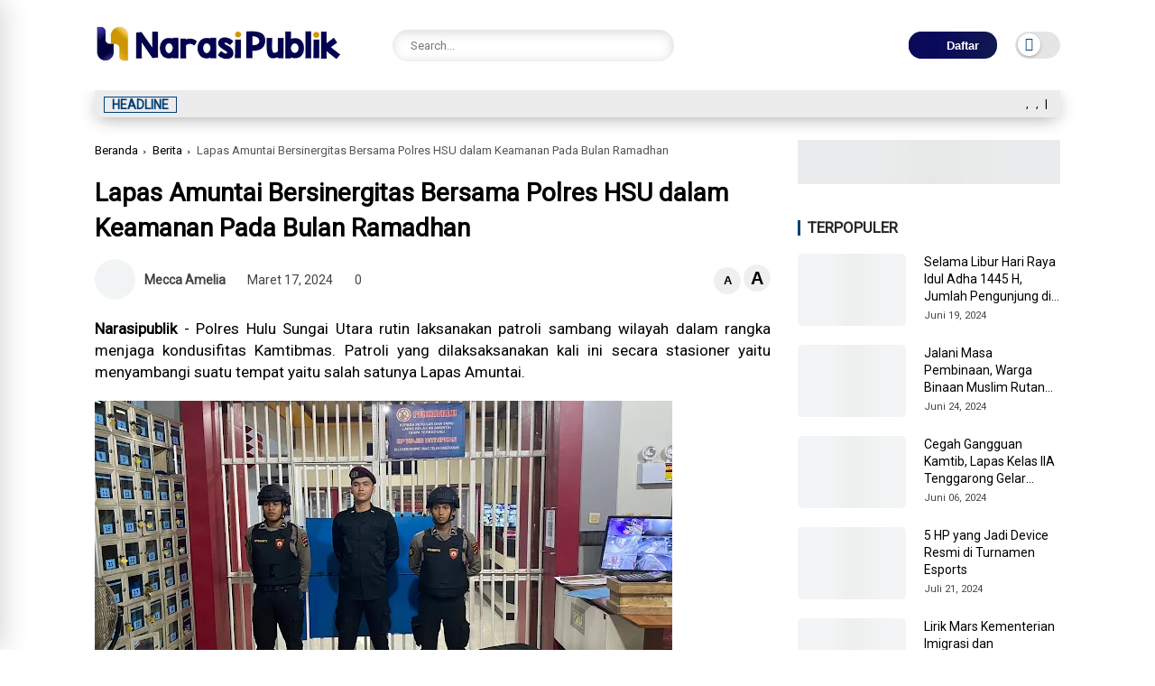

--- FILE ---
content_type: text/html; charset=UTF-8
request_url: https://www.narasipublik.com/2024/03/lapas-amuntai-bersinergitas-bersama.html
body_size: 140702
content:
<!DOCTYPE html>
<html class='ltr' dir='ltr' lang='id'>
<head>
<script async='async' attribute='https://pagead2.googlesyndication.com/pagead/js/adsbygoogle.js?client=ca-pub-9107836720556314' crossorigin='anonymous' data-ad-host='adsjs'></script>
<meta charset='utf-8'/>
<meta content='width=device-width, initial-scale=1' name='viewport'/>
<meta content='blogger' name='generator'/>
<link href='https://www.narasipublik.com/2024/03/lapas-amuntai-bersinergitas-bersama.html' hreflang='x-default' rel='alternate'/>
<link href='http://www.blogger.com/openid-server.g' rel='openid.server'/>
<link href='https://www.narasipublik.com/' rel='openid.delegate'/>
<meta content='text/html; charset=UTF-8' http-equiv='Content-Type'/>
<!-- Chrome, Firefox OS and Opera -->
<meta content='#ffffff' name='theme-color'/>
<!-- Windows Phone -->
<meta content='#ffffff' name='msapplication-navbutton-color'/>
<meta content='blogger' name='generator'/>
<link href='https://www.narasipublik.com/favicon.ico' rel='icon' type='image/x-icon'/>
<link href='https://www.narasipublik.com/2024/03/lapas-amuntai-bersinergitas-bersama.html' rel='canonical'/>
<link rel="alternate" type="application/atom+xml" title="Narasipublik.com - Berita Informasi Indonesia dan Dunia Hari Ini - Atom" href="https://www.narasipublik.com/feeds/posts/default" />
<link rel="alternate" type="application/rss+xml" title="Narasipublik.com - Berita Informasi Indonesia dan Dunia Hari Ini - RSS" href="https://www.narasipublik.com/feeds/posts/default?alt=rss" />
<link rel="service.post" type="application/atom+xml" title="Narasipublik.com - Berita Informasi Indonesia dan Dunia Hari Ini - Atom" href="https://www.blogger.com/feeds/7046610342658506069/posts/default" />

<link rel="alternate" type="application/atom+xml" title="Narasipublik.com - Berita Informasi Indonesia dan Dunia Hari Ini - Atom" href="https://www.narasipublik.com/feeds/5885934456246041978/comments/default" />
<!--Can't find substitution for tag [blog.ieCssRetrofitLinks]-->
<link href='https://blogger.googleusercontent.com/img/b/R29vZ2xl/AVvXsEj6v76VqirmIHOwyDTkNRJ5-4E0iHJ0JM_htce8DgiiSrAjOoVrSCSk03LiOwE6YB0VYuFyjR8QMdmxnPHF4i9R5Kht1TveXX5NDWAgp8rIyE0lWKeqcRVjARxlapQAjayskOK3tUyvXcgKZphQ_FP9d9QA_xyGFFzk4BdWGnYurEJUw740Y1CaBejL6fNY/w640-h360/IMG-20240317-WA0003.jpg' rel='image_src'/>
<meta content='https://www.narasipublik.com/2024/03/lapas-amuntai-bersinergitas-bersama.html' property='og:url'/>
<meta content='Lapas Amuntai Bersinergitas Bersama Polres HSU dalam Keamanan Pada Bulan Ramadhan' property='og:title'/>
<meta content='Narasipublik.com lahir berdasarkan kepercayaan rakyat terhadap berita terkini, politik, hukum, gaya hidup dan hiburan.' property='og:description'/>
<meta content='https://blogger.googleusercontent.com/img/b/R29vZ2xl/AVvXsEj6v76VqirmIHOwyDTkNRJ5-4E0iHJ0JM_htce8DgiiSrAjOoVrSCSk03LiOwE6YB0VYuFyjR8QMdmxnPHF4i9R5Kht1TveXX5NDWAgp8rIyE0lWKeqcRVjARxlapQAjayskOK3tUyvXcgKZphQ_FP9d9QA_xyGFFzk4BdWGnYurEJUw740Y1CaBejL6fNY/w1200-h630-p-k-no-nu/IMG-20240317-WA0003.jpg' property='og:image'/>
<title>Lapas Amuntai Bersinergitas Bersama Polres HSU dalam Keamanan Pada Bulan Ramadhan</title>
<meta content='' name='description'/>
<meta content='Lapas Amuntai Bersinergitas Bersama Polres HSU dalam Keamanan Pada Bulan Ramadhan, Narasipublik.com - Berita Informasi Indonesia dan Dunia Hari Ini: Lapas Amuntai Bersinergitas Bersama Polres HSU dalam Keamanan Pada Bulan Ramadhan, Narasipublik.com - Berita Informasi Indonesia dan Dunia Hari Ini' name='keywords'/>
<link href='https://www.narasipublik.com/feeds/posts/default' rel='alternate' title='Narasipublik.com - Berita Informasi Indonesia dan Dunia Hari Ini - Atom' type='application/atom+xml'/>
<link href='https://www.narasipublik.com/feeds/posts/default?alt=rss' rel='alternate' title='Narasipublik.com - Berita Informasi Indonesia dan Dunia Hari Ini - RSS' type='application/rss+xml'/>
<link href='http://www.blogger.com/feeds/7046610342658506069/posts/default' rel='alternate' title='Narasipublik.com - Berita Informasi Indonesia dan Dunia Hari Ini - Atom' type='application/atom+xml'/>
<link href='https://blogger.googleusercontent.com/img/b/R29vZ2xl/AVvXsEj6v76VqirmIHOwyDTkNRJ5-4E0iHJ0JM_htce8DgiiSrAjOoVrSCSk03LiOwE6YB0VYuFyjR8QMdmxnPHF4i9R5Kht1TveXX5NDWAgp8rIyE0lWKeqcRVjARxlapQAjayskOK3tUyvXcgKZphQ_FP9d9QA_xyGFFzk4BdWGnYurEJUw740Y1CaBejL6fNY/s72-w640-c-h360/IMG-20240317-WA0003.jpg' rel='image_src'/>
<link href='https://www.narasipublik.com/2024/03/lapas-amuntai-bersinergitas-bersama.html' hreflang='x-default' rel='alternate'/>
<link href='/favicon.ico' rel='icon' type='image/x-icon'/>
<meta content='CODE-VALIDATION-GOOGLE-WEBMASTER' name='google-site-verification'/>
<meta content='CODE-VALIDATION-BING-WEBMASTER' name='msvalidate.01'/>
<meta content='Indonesia' name='geo.placename'/>
<meta content='ADMIN-NAME' name='Author'/>
<meta content='general' name='rating'/>
<meta content='id' name='geo.country'/>
<!-- [ Social Media Meta Tag ] -->
<meta content='Lapas Amuntai Bersinergitas Bersama Polres HSU dalam Keamanan Pada Bulan Ramadhan' property='og:title'/>
<meta content='https://www.narasipublik.com/2024/03/lapas-amuntai-bersinergitas-bersama.html' property='og:url'/>
<meta content='article' property='og:type'/>
<meta content='Narasipublik.com - Berita Informasi Indonesia dan Dunia Hari Ini' property='og:site_name'/>
<meta content='' property='og:description'/>
<meta content='https://blogger.googleusercontent.com/img/b/R29vZ2xl/AVvXsEj6v76VqirmIHOwyDTkNRJ5-4E0iHJ0JM_htce8DgiiSrAjOoVrSCSk03LiOwE6YB0VYuFyjR8QMdmxnPHF4i9R5Kht1TveXX5NDWAgp8rIyE0lWKeqcRVjARxlapQAjayskOK3tUyvXcgKZphQ_FP9d9QA_xyGFFzk4BdWGnYurEJUw740Y1CaBejL6fNY/w640-h360/IMG-20240317-WA0003.jpg' property='og:image'/>
<meta content='https://www.facebook.com/PROFIL-FACEBOOK' property='article:author'/>
<meta content='https://www.facebook.com/FAN-PAGE-FACEBOOK' property='article:publisher'/>
<meta content='CODE-APPLICATION-FACEBOOK' property='fb:app_id'/>
<meta content='CODE-ADMIN-FACEBOOK' property='fb:admins'/>
<meta content='en_US' property='og:locale'/>
<meta content='en_GB' property='og:locale:alternate'/>
<meta content='id_ID' property='og:locale:alternate'/>
<meta content='summary' name='twitter:card'/>
<meta content='Narasipublik.com - Berita Informasi Indonesia dan Dunia Hari Ini: Lapas Amuntai Bersinergitas Bersama Polres HSU dalam Keamanan Pada Bulan Ramadhan' name='twitter:title'/>
<meta content='USER-TWITTER' name='twitter:site'/>
<meta content='USER-TWITTER' name='twitter:creator'/>
<meta content='summary_large_image' name='twitter:card'/>
<meta content='yes' name='apple-mobile-web-app-capable'/>
<meta content='#ffffff' name='theme-color'/>
<meta content='#ffffff' name='msapplication-navbutton-color'/>
<link href='https://fonts.googleapis.com' rel='preconnect'/>
<link crossorigin='' href='https://fonts.gstatic.com' rel='preconnect'/>
<style type='text/css'>@font-face{font-family:'Roboto';font-style:normal;font-weight:400;font-stretch:100%;font-display:swap;src:url(//fonts.gstatic.com/s/roboto/v49/KFOMCnqEu92Fr1ME7kSn66aGLdTylUAMQXC89YmC2DPNWubEbVmZiAr0klQmz24O0g.woff2)format('woff2');unicode-range:U+0460-052F,U+1C80-1C8A,U+20B4,U+2DE0-2DFF,U+A640-A69F,U+FE2E-FE2F;}@font-face{font-family:'Roboto';font-style:normal;font-weight:400;font-stretch:100%;font-display:swap;src:url(//fonts.gstatic.com/s/roboto/v49/KFOMCnqEu92Fr1ME7kSn66aGLdTylUAMQXC89YmC2DPNWubEbVmQiAr0klQmz24O0g.woff2)format('woff2');unicode-range:U+0301,U+0400-045F,U+0490-0491,U+04B0-04B1,U+2116;}@font-face{font-family:'Roboto';font-style:normal;font-weight:400;font-stretch:100%;font-display:swap;src:url(//fonts.gstatic.com/s/roboto/v49/KFOMCnqEu92Fr1ME7kSn66aGLdTylUAMQXC89YmC2DPNWubEbVmYiAr0klQmz24O0g.woff2)format('woff2');unicode-range:U+1F00-1FFF;}@font-face{font-family:'Roboto';font-style:normal;font-weight:400;font-stretch:100%;font-display:swap;src:url(//fonts.gstatic.com/s/roboto/v49/KFOMCnqEu92Fr1ME7kSn66aGLdTylUAMQXC89YmC2DPNWubEbVmXiAr0klQmz24O0g.woff2)format('woff2');unicode-range:U+0370-0377,U+037A-037F,U+0384-038A,U+038C,U+038E-03A1,U+03A3-03FF;}@font-face{font-family:'Roboto';font-style:normal;font-weight:400;font-stretch:100%;font-display:swap;src:url(//fonts.gstatic.com/s/roboto/v49/KFOMCnqEu92Fr1ME7kSn66aGLdTylUAMQXC89YmC2DPNWubEbVnoiAr0klQmz24O0g.woff2)format('woff2');unicode-range:U+0302-0303,U+0305,U+0307-0308,U+0310,U+0312,U+0315,U+031A,U+0326-0327,U+032C,U+032F-0330,U+0332-0333,U+0338,U+033A,U+0346,U+034D,U+0391-03A1,U+03A3-03A9,U+03B1-03C9,U+03D1,U+03D5-03D6,U+03F0-03F1,U+03F4-03F5,U+2016-2017,U+2034-2038,U+203C,U+2040,U+2043,U+2047,U+2050,U+2057,U+205F,U+2070-2071,U+2074-208E,U+2090-209C,U+20D0-20DC,U+20E1,U+20E5-20EF,U+2100-2112,U+2114-2115,U+2117-2121,U+2123-214F,U+2190,U+2192,U+2194-21AE,U+21B0-21E5,U+21F1-21F2,U+21F4-2211,U+2213-2214,U+2216-22FF,U+2308-230B,U+2310,U+2319,U+231C-2321,U+2336-237A,U+237C,U+2395,U+239B-23B7,U+23D0,U+23DC-23E1,U+2474-2475,U+25AF,U+25B3,U+25B7,U+25BD,U+25C1,U+25CA,U+25CC,U+25FB,U+266D-266F,U+27C0-27FF,U+2900-2AFF,U+2B0E-2B11,U+2B30-2B4C,U+2BFE,U+3030,U+FF5B,U+FF5D,U+1D400-1D7FF,U+1EE00-1EEFF;}@font-face{font-family:'Roboto';font-style:normal;font-weight:400;font-stretch:100%;font-display:swap;src:url(//fonts.gstatic.com/s/roboto/v49/KFOMCnqEu92Fr1ME7kSn66aGLdTylUAMQXC89YmC2DPNWubEbVn6iAr0klQmz24O0g.woff2)format('woff2');unicode-range:U+0001-000C,U+000E-001F,U+007F-009F,U+20DD-20E0,U+20E2-20E4,U+2150-218F,U+2190,U+2192,U+2194-2199,U+21AF,U+21E6-21F0,U+21F3,U+2218-2219,U+2299,U+22C4-22C6,U+2300-243F,U+2440-244A,U+2460-24FF,U+25A0-27BF,U+2800-28FF,U+2921-2922,U+2981,U+29BF,U+29EB,U+2B00-2BFF,U+4DC0-4DFF,U+FFF9-FFFB,U+10140-1018E,U+10190-1019C,U+101A0,U+101D0-101FD,U+102E0-102FB,U+10E60-10E7E,U+1D2C0-1D2D3,U+1D2E0-1D37F,U+1F000-1F0FF,U+1F100-1F1AD,U+1F1E6-1F1FF,U+1F30D-1F30F,U+1F315,U+1F31C,U+1F31E,U+1F320-1F32C,U+1F336,U+1F378,U+1F37D,U+1F382,U+1F393-1F39F,U+1F3A7-1F3A8,U+1F3AC-1F3AF,U+1F3C2,U+1F3C4-1F3C6,U+1F3CA-1F3CE,U+1F3D4-1F3E0,U+1F3ED,U+1F3F1-1F3F3,U+1F3F5-1F3F7,U+1F408,U+1F415,U+1F41F,U+1F426,U+1F43F,U+1F441-1F442,U+1F444,U+1F446-1F449,U+1F44C-1F44E,U+1F453,U+1F46A,U+1F47D,U+1F4A3,U+1F4B0,U+1F4B3,U+1F4B9,U+1F4BB,U+1F4BF,U+1F4C8-1F4CB,U+1F4D6,U+1F4DA,U+1F4DF,U+1F4E3-1F4E6,U+1F4EA-1F4ED,U+1F4F7,U+1F4F9-1F4FB,U+1F4FD-1F4FE,U+1F503,U+1F507-1F50B,U+1F50D,U+1F512-1F513,U+1F53E-1F54A,U+1F54F-1F5FA,U+1F610,U+1F650-1F67F,U+1F687,U+1F68D,U+1F691,U+1F694,U+1F698,U+1F6AD,U+1F6B2,U+1F6B9-1F6BA,U+1F6BC,U+1F6C6-1F6CF,U+1F6D3-1F6D7,U+1F6E0-1F6EA,U+1F6F0-1F6F3,U+1F6F7-1F6FC,U+1F700-1F7FF,U+1F800-1F80B,U+1F810-1F847,U+1F850-1F859,U+1F860-1F887,U+1F890-1F8AD,U+1F8B0-1F8BB,U+1F8C0-1F8C1,U+1F900-1F90B,U+1F93B,U+1F946,U+1F984,U+1F996,U+1F9E9,U+1FA00-1FA6F,U+1FA70-1FA7C,U+1FA80-1FA89,U+1FA8F-1FAC6,U+1FACE-1FADC,U+1FADF-1FAE9,U+1FAF0-1FAF8,U+1FB00-1FBFF;}@font-face{font-family:'Roboto';font-style:normal;font-weight:400;font-stretch:100%;font-display:swap;src:url(//fonts.gstatic.com/s/roboto/v49/KFOMCnqEu92Fr1ME7kSn66aGLdTylUAMQXC89YmC2DPNWubEbVmbiAr0klQmz24O0g.woff2)format('woff2');unicode-range:U+0102-0103,U+0110-0111,U+0128-0129,U+0168-0169,U+01A0-01A1,U+01AF-01B0,U+0300-0301,U+0303-0304,U+0308-0309,U+0323,U+0329,U+1EA0-1EF9,U+20AB;}@font-face{font-family:'Roboto';font-style:normal;font-weight:400;font-stretch:100%;font-display:swap;src:url(//fonts.gstatic.com/s/roboto/v49/KFOMCnqEu92Fr1ME7kSn66aGLdTylUAMQXC89YmC2DPNWubEbVmaiAr0klQmz24O0g.woff2)format('woff2');unicode-range:U+0100-02BA,U+02BD-02C5,U+02C7-02CC,U+02CE-02D7,U+02DD-02FF,U+0304,U+0308,U+0329,U+1D00-1DBF,U+1E00-1E9F,U+1EF2-1EFF,U+2020,U+20A0-20AB,U+20AD-20C0,U+2113,U+2C60-2C7F,U+A720-A7FF;}@font-face{font-family:'Roboto';font-style:normal;font-weight:400;font-stretch:100%;font-display:swap;src:url(//fonts.gstatic.com/s/roboto/v49/KFOMCnqEu92Fr1ME7kSn66aGLdTylUAMQXC89YmC2DPNWubEbVmUiAr0klQmz24.woff2)format('woff2');unicode-range:U+0000-00FF,U+0131,U+0152-0153,U+02BB-02BC,U+02C6,U+02DA,U+02DC,U+0304,U+0308,U+0329,U+2000-206F,U+20AC,U+2122,U+2191,U+2193,U+2212,U+2215,U+FEFF,U+FFFD;}</style>
<style id='page-skin-1' type='text/css'><!--
/* ==============================
TEMPLATE NAME: Lavina
AUTHOR: BASRI MATINDAS
DESIGN: http://www.goomsite.net
================================ */
@robby-face{font-family:'Roboto';font-style:italic;font-weight:300;font-display:swap;src:url(https://fonts.gstatic.com/s/roboto/v30/KFOjCnqEu92Fr1Mu51TjARc-AMP6lQ.woff) format('woff')}@robby-face{font-family:'Roboto';font-style:italic;font-weight:400;font-display:swap;src:url(https://fonts.gstatic.com/s/roboto/v30/KFOkCnqEu92Fr1Mu52xMKTU1Kg.woff) format('woff')}@robby-face{font-family:'Roboto';font-style:italic;font-weight:500;font-display:swap;src:url(https://fonts.gstatic.com/s/roboto/v30/KFOjCnqEu92Fr1Mu51S7ABc-AMP6lQ.woff) format('woff')}@robby-face{font-family:'Roboto';font-style:italic;font-weight:700;font-display:swap;src:url(https://fonts.gstatic.com/s/roboto/v30/KFOjCnqEu92Fr1Mu51TzBhc-AMP6lQ.woff) format('woff')}@robby-face{font-family:'Roboto';font-style:italic;font-weight:900;font-display:swap;src:url(https://fonts.gstatic.com/s/roboto/v30/KFOjCnqEu92Fr1Mu51TLBBc-AMP6lQ.woff) format('woff')}@robby-face{font-family:'Roboto';font-style:normal;font-weight:300;font-display:swap;src:url(https://fonts.gstatic.com/s/roboto/v30/KFOlCnqEu92Fr1MmSU5vAB0_IsE.woff) format('woff')}@robby-face{font-family:'Roboto';font-style:normal;font-weight:400;font-display:swap;src:url(https://fonts.gstatic.com/s/roboto/v30/KFOmCnqEu92Fr1Me5mZNCzc.woff) format('woff')}@robby-face{font-family:'Roboto';font-style:normal;font-weight:500;font-display:swap;src:url(https://fonts.gstatic.com/s/roboto/v30/KFOlCnqEu92Fr1MmEU9vAB0_IsE.woff) format('woff')}@robby-face{font-family:'Roboto';font-style:normal;font-weight:700;font-display:swap;src:url(https://fonts.gstatic.com/s/roboto/v30/KFOlCnqEu92Fr1MmWUlvAB0_IsE.woff) format('woff')}@robby-face{font-family:'Roboto';font-style:normal;font-weight:900;font-display:swap;src:url(https://fonts.gstatic.com/s/roboto/v30/KFOlCnqEu92Fr1MmYUtvAB0_IsE.woff) format('woff')}
img{
object-fit: contain;
}
/*-- Reset CSS --*/
a,abbr,acronym,address,applet,b,big,blockquote,body,caption,center,cite,code,dd,del,dfn,div,dl,dt,em,fieldset,font,form,h1,h2,h3,h4,h5,h6,html,i,iframe,img,ins,kbd,label,legend,li,object,p,pre,q,s,samp,small,span,strike,strong,sub,sup,table,tbody,td,tfoot,th,thead,tr,tt,u,ul,var{padding:0;border:0;outline:0;vertical-align:baseline;background:0}ins{text-decoration:underline}del{text-decoration:line-through}a,a:visited,abbr,body{text-decoration:none}blockquote{font-style:italic;color:#000000}caption,th{text-align:center}.blog-post,body{word-wrap:break-word}img{border:0;position:relative;height:auto}.section,.widget,.widget ul{margin:0;padding:0}a{color:#000000}a:hover{color:#014075}:focus{outline:0}a img{border:0}brc{color:#bdbdbd}.CSS_LIGHTBOX{z-index:999999!important}.separator a{clear:none!important;float:none!important;margin-left:0!important;margin-right:0!important}*,:after,:before{-webkit-box-sizing:border-box;-moz-box-sizing:border-box;box-sizing:border-box;margin:0;padding:0}*,:after,:before{outline:0;transition:all 0s ease;-webkit-transition:all 0s ease;-moz-transition:all 0s ease;-o-transition:all 0s ease}#sidebar-wrapper{-webkit-box-sizing:border-box;min-width:0}h1{font-size:1.6rem}h2{font-size:1.4rem}h3{font-size:1.2rem}h4{font-size:1rem}h5{font-size:.9rem}h6{font-size:.7rem}h1,h2,h3,h4,h5,h6{font:17px 'Roboto',sans-serif;text-rendering:optimizeSpeed;font-weight:500;text-rendering:optimizelegibility}#custom-css,#license,#navbar-iframe{display:none;height:0;visibility:hidden}body,p{font:17px 'Roboto',sans-serif;line-height:1.5rem}body{background:#ffffff url() repeat fixed top left;color:#000000;margin:0;padding:0}.top-menu,.top-wrapper{justify-content:flex-end;display:flex;-webkit-flex-flow:row wrap;-ms-flex-flow:row wrap;flex-flow:row wrap;-webkit-align-items:center;-ms-flex-align:center;align-items:center}.top-menu ul li a i{font-size:11px;vertical-align:middle;margin-right:5px}.top-menu ul li{display:inline-block;list-style:none;margin:0 15px 0 0}.top-menu ul li a{font-weight:500;font-size:11px;text-transform:uppercase}.container{max-width:1100px;margin:0 auto;padding:0 15px}#outer-wrapper{max-width:100%;margin:0 auto}#main-wrapper{-webkit-box-flex:1;-ms-flex:1 1 70%;flex:1 1 70%;max-width:70%;min-width:0}#main-wrapper .container{max-width:inherit;padding:0}#sidebar-wrapper{-webkit-box-flex:1;-ms-flex:1 1 30%;flex:1 1 30%;max-width:30%;padding:0;box-sizing:border-box;position:relative}#sidebar-wrapper .sidebar,#sidebar-wrapper.widget{position:sticky;position:-webkit-sticky;top:65px;padding-left:30px}.about-author .avatar-container,.comments .avatar-image-container{background-color:rgba(155,155,155,.07);color:transparent!important}.clr{float:none;clear:both}.header{-ms-flex-flow:row wrap;-webkit-box-orient:horizontal;-webkit-box-direction:normal}.linkall{border-radius:4px!important;padding:3px 10px!important;line-height:19px!important}#jt_header,.header-logo,.header-wrapper{width:100%;position:relative}.post-title a{display:block}#jt_header{padding:0;display:flex;height:100px;margin:0 auto;align-items:center}.topnav .container .md-trigger,.menu-sticky .menu-rigth{display:none}.menu-sticky.sticky .menu-rigth{display:flex;align-items:center}.header-wrapper{padding:0;background:#ffffff}.header-logo{max-width:300px;height:auto;margin:0;display:flex;align-items:center;text-align:left}.header-logo img{height:65px;margin:0;width:auto}.mUsidebar-open .sidebar-slide .header-logo img{height:auto}.header-logo h1{font-size:34px;line-height:1.1em;font-weight:900;text-transform:uppercase;margin:0;text-align:left}.header-logo p{font-size:12px;margin:5px 0 0}.header{display:-webkit-box;display:-ms-flexbox;display:flex;flex-flow:row wrap;-webkit-box-flex:1;-ms-flex:1 1 50%;flex:1 1 60%;max-width:60%;min-width:0;-webkit-box-align:center;-ms-flex-align:center;align-items:center}.menu-wrapper .menu{display:-webkit-box;display:-ms-flexbox;display:flex;-webkit-box-orient:horizontal;-webkit-box-direction:normal;-ms-flex-flow:row wrap;flex-flow:row wrap;-webkit-box-align:center;-ms-flex-align:center;align-items:center;-webkit-box-pack:start;background:#030261;background-image:linear-gradient(90deg,#030261 0%,#121950 100%);-ms-flex-pack:start;justify-content:space-between;padding:0;border-top-right-radius:4px;border-top-left-radius:4px}.menu-sticky.sticky .menu,.menu-sticky.sticky .datbox{border-radius:0}.menu-sticky.sticky .menu{padding:0 20px}.menu-sticky.sticky .datbox{padding:3px 20px}.menu-sticky.sticky .container{max-width:100%;padding:0}.menu-sticky.sticky .datbox{margin-bottom:0}.menu-sticky{width:100%;top:-115px;-webkit-transition:1s all ease;-moz-transition:1s all ease;transition:1s all ease}.menu-sticky .md-trigger{color:#ffffff;margin-right:15px}.menu-sticky.sticky{position:fixed;top:0;width:100%;padding:0;z-index:999;left:0}.static_page .titlehome{display:none}.header-menu{position:relative;font-size:15px;margin:0;-webkit-box-flex:1;align-items:center;display:flex}.header-menu .container{position:relative;margin:0 auto;padding:0}#jt_header #Attribution1,#jt_header #BlogArchive1,#jt_header #BlogSearch1,#jt_header #ReportAbuse1,#main-menu .widget,#main-menu .widget>.widget-title,.menu-social .widget-title,.menushow,.mobile-menu,.mobile-menu .m-sub,.mobile-social,.search-mobile{display:none}#main-menu .show-menu{display:block}#main-menu ul>li,#main-menu ul>li>a{position:relative;display:inline-block;margin:0}#main-menu ul>li>a i{margin-right:5px;color:#f39800}#main-menu{position:relative;z-index:15}#main-menu ul>li{padding:0;transition:background .17s}#main-menu ul>li>a{color:#ffffff;display:block;position:relative;margin:0;font-size:15px;font-weight:500;line-height:45px;white-space:nowrap;padding:0 10px}#main-menu ul>li>a span#new{background:#cf9b07}#main-menu ul>li>a span#hot{background:#008718}#main-menu ul>li>a span#new,#main-menu ul>li>a span#hot{text-transform:uppercase;padding:3px 4px;line-height:1;font-weight:400;font-size:10px;border-radius:3px}#main-menu ul>li>a:hover,.fslider .carousel-content h2 a:hover{color:#eee}#main-menu ul ul,#main-menu ul>li>ul>li,#main-menu ul>li>ul>li a,.mobile-menu ul li a{transition:all .17s ease}.mobile-menu ul li a i{margin-right:5px}#main-menu ul>li>ul{position:absolute;left:0;border-radius:.25rem;box-shadow:0 8px 20px rgb(32 54 86 / 20%);top:100%;width:230px;background-color:#ffffff;z-index:99999;margin:0;padding:10px;visibility:hidden;opacity:0}#slotbanner{overflow:hidden;clear:both}#main-menu ul>li>ul>li>ul{position:absolute;float:left;top:0;left:100%;margin:0}#main-menu ul>li>ul>li{display:block;float:none;position:relative}#main-menu ul>li>ul>li a{display:block;font-size:14px;color:#000000;font-weight:400;line-height:1.5;margin:0;padding:5px 15px}#main-menu ul>li>ul>li a:hover{color:#014075}#main-menu ul>li>ul>li:last-child a{border-bottom:0}#main-menu ul>li.has-sub>a:after{content:'\f107';float:right;font-family:'Font Awesome 5 Pro';font-size:14px;font-weight:400;margin:2px 0 0 8px}#main-menu ul>li>ul>li.has-sub>a:after{content:'\f105';float:right;margin:0}#main-menu .mega-menu{position:static!important}#main-menu .mega-menu>ul{width:100%;padding:20px 10px}#main-menu ul>li:hover>ul,#main-menu ul>li>ul>li:hover>ul{visibility:visible;opacity:1}.slide-menu-toggle{display:block;position:absolute;line-height:42px;height:42px;width:42px;top:0;left:0;font-family:"Font Awesome 5 Pro";color:#ffffff;font-size:17px;font-weight:400;text-align:left;cursor:pointer;z-index:4;padding:0}.mobile-menu ul li,.mobile-menu ul li a{font-size:15px;position:relative;display:block}.slide-menu-toggle:before{content:"\f0c9"}.alert-del-btn:before,.nav-active .slide-menu-toggle:before{content:"\f00d"}.mobile-menu{position:relative;padding:0}.mobile-menu>ul{margin:0}.mobile-menu>ul::-webkit-scrollbar{width:12px;height:12px;background-color:#f2f2f2}.mobile-menu>ul::-webkit-scrollbar:hover{background-color:#ccc}.mobile-menu>ul::-webkit-scrollbar-thumb{border:2px solid transparent;-webkit-box-shadow:inset 0 0 0 24px rgba(0,0,0,.15);-moz-box-shadow:inset 0 0 0 24px rgba(0,0,0,.15);box-shadow:inset 0 0 0 24px rgba(0,0,0,.15);-webkit-border-radius:24px;-moz-border-radius:24px;border-radius:24px}.mobile-menu>ul::-webkit-scrollbar-thumb:active{box-shadow:inset 0 0 0 24px rgba(0,0,0,.3);-webkit-box-shadow:inset 0 0 0 24px rgba(0,0,0,.3);-moz-box-shadow:inset 0 0 0 24px rgba(0,0,0,.3);-webkit-border-radius:24px;-moz-border-radius:24px;border-radius:24px}.mobile-menu .m-sub{padding:0}.mobile-menu ul li{overflow:hidden;float:left;width:100%;font-weight:600;line-height:38px;margin:0;padding:5px;border-bottom:1px solid #eee}.mobile-menu>ul>li:first-child{border-top:0}.mobile-menu ul li a{padding:0;font-weight:700}.post-body p{margin-bottom:20px}.author-description a:hover,.post-body .tableOfContent #tocContent a:hover,.post-body u,.queryMessage a.show-more{text-decoration:underline}.mobile-menu ul li.has-sub .submenu-toggle{position:absolute;top:7px;right:3px;color:#eee;cursor:pointer}.mobile-menu ul li.has-sub .submenu-toggle:after{content:'\f105';font-family:'Font Awesome 6 Pro';font-weight:400;float:right;color:#014075;vertical-align:middle;line-height:34px;font-size:15px;text-align:center;transition:all .17s ease}.mobile-menu>ul>li>ul>li,.mobile-menu>ul>li>ul>li:last-child{border-bottom:0}.mobile-menu ul li.has-sub.show>.submenu-toggle:after{transform:rotate(90deg)}.mobile-menu>ul>li>ul>li a{font-size:14px;text-transform:initial;font-weight:500}.mobile-menu>ul>li>ul>li>a{color:#000000;opacity:.7;padding:0 0 0 5px}.mobile-menu>ul>li>ul>li>ul>li{border-color:rgba(255,255,255,.02)}.mobile-menu>ul>li>ul>li>ul>li>a{color:#203656;opacity:.7;padding:0 0 0 30px}.mobile-menu ul li a:hover,.mobile-menu ul>li>.submenu-toggle:hover{color:#014075}.chiller-theme{background:0 0}.overlay{position:fixed;left:0;right:0;top:0;bottom:0;display:none}.overlay.active{z-index:999;background:#ffffff;display:block;opacity:.6;visibility:visible}.mobile-social{padding:20px 0;clear:both}.mobile-social ul.social-counter{margin:0}.menuhide{display:none;font-size:25px;text-align:right;cursor:pointer;margin-left:0}@media screen and (max-width:980px){#main-menu,.header-social{display:none}.header-menu,.menu,.search-mobile{display:block!important}.menushow{cursor:pointer;margin-left:20px;font-size:25px;font-weight:900}.menu-wrapper .header-social,.menu-wrapper .mobile-social,.menuhide,.menushow,.mobile-menu,.slide-menu-toggle{display:block}.menu{width:300px;height:100vh;padding:0;left:-400px;z-index:999999;bottom:0;background:#ffffff;top:0;position:fixed;-webkit-box-shadow:8px 0 14px -7px rgb(196 196 196);-moz-box-shadow:8px 0 14px -7px rgb(196 196 196);box-shadow:8px 0 14px -7px rgb(196 196 196);transition:.5s linear}.mobile-menu>ul{margin:0;padding:0 20px;overflow-y:auto;height:100vh;padding-bottom:10rem}.menu.active,.page-wrapper.toggled{left:0}.menu .menu-social{left:0;position:absolute;bottom:0;text-align:center;width:100%;margin:0 auto}.menu .menu-social .menu-social1{width:100%;background:#ececec;padding:15px 20px}.menu .menu-social .menu-social1 .social-counter li{padding:0 15px}.menu-sticky.sticky .menu.active .menu-social .LinkList{display:block}}#myrelated .recent-content .post-meta,.post-meta{overflow:hidden;position:relative;font-size:11px;display:flex;font-weight:500;padding:0;color:#444}.mediapost .post-info .post-meta{font-size:11px;font-weight:500}.blog-post .post-meta{font-size:14px;align-items:center;font-weight:400;justify-content:space-between}.post-meta i{margin-right:.3em}.readingTime i{color:#014075}.blog-post .post-meta span{margin:0 10px}.post-meta .post-author{font-weight:600}.post-meta span.fn{margin:0}.readingTime,.blog-post .post-meta .meta-content{display:flex;align-items:center}.font-wrapper button{cursor:pointer;border:0;width:30px;line-height:30px;height:30px;border-radius:50px}.font-wrapper #incfont{font-size:1.4em}.font-wrapper #decfont{font-size:.9em}.post-meta img{width:45px;height:45px;display:inline-block;border-radius:50%}.featured .post-panel .post-tag:before,.post-meta span:last-child:after{display:none}.queryMessage{overflow:hidden;font-size:14px;font-weight:400;padding:0;margin:0 0 30px 0}.queryMessage .query-info{margin:0 5px}.queryMessage .search-label,.queryMessage .search-query{font-weight:700;text-transform:uppercase}.queryMessage a.show-more{float:right;text-decoration:underline}.queryEmpty{font-size:13px;font-weight:400;padding:10px 0;margin:0 0 25px}.data-post .post-body img,.widget iframe,.widget img{max-width:100%}.title-wrap,.title-wrap>h3{height:32px;position:relative}.title-wrap{background-color:#014075}.contpost{margin:0 auto 30px;display:-webkit-box;display:-ms-flexbox;display:flex;-webkit-box-orient:horizontal;-webkit-box-direction:normal;-ms-flex-flow:row wrap;flex-flow:row wrap;position:relative}.title-wrap{float:left;width:100%;display:block;margin:0 0 20px}.title-wrap>h3{display:block;font-size:12px;color:#000000;font-weight:500;line-height:32px;text-transform:uppercase;padding:0;margin:0}.blog-post{display:block}.topnav{height:48px;width:100%;overflow:hidden;background:#ffffff;-webkit-box-shadow:0 0 32px rgba(0,0,0,.2);-moz-box-shadow:0 0 32px rgba(0,0,0,.2);box-shadow:0 0 10px rgba(0,0,0,.2);display:inline-block}.topnav .container{align-items:center;display:flex;justify-content:space-between;height:100%;position:relative}.topnav .social-counter li a{color:#000000;font-size:13px;background-color:transparent}.datbox{display:flex;align-items:center;margin-bottom:25px;background:#ececec;padding:3px 10px;justify-content:space-between;box-shadow:0 4px 20px -4px rgb(0 0 0 / 38%)}.datwrap{font-size:13px;padding-right:0;width:33%;color:#000000;font-weight:500;order:2;text-align:right}.datwrap span{padding:0 2px}.ticker .widget-content li a{color:#000000;position:relative}.ticker .widget-title h3.title{line-height:normal;margin-bottom:0;border:1px solid;padding-right:8px;font-size:14px;color:#014075}.ticker{overflow:hidden;width:100%}.ticker .widget{margin:0 auto;overflow:hidden;display:flex;align-items:center;justify-content:space-between}.ticker .widget-content{box-sizing:border-box;overflow:hidden;padding:0 0 0 20px;width:83%}.ticker .widget-content li a{display:flex;font-size:13px;font-weight:400;align-items:center}.ticker ul li a::before{content:'';display:block;vertical-align:middle;width:5px;height:5px;line-height:5px;border-radius:50%;margin-right:7px;background-color:#4CAF50;position:relative}.tickercontainer,.tickercontainer .mask,ul.newsticker{-webkit-transition:all 0 linear;-moz-transition:all 0 linear;-o-transition:all 0 linear;transition:all 0 linear;list-style:none;margin:0}.tickercontainer{margin:0;height:auto!important;padding:0}.tickercontainer .mask{position:relative;overflow:hidden;background:0;z-index:initial;left:initial;width:initial;height:initial}.newsticker{position:relative;margin:0;padding:0}ul.newsticker{-webkit-transition:all 0s linear;-moz-transition:all 0s linear;-o-transition:all 0s linear;transition:all 0s linear;position:relative;margin:0;padding:0}.tickercontainer{overflow:hidden}.tickercontainer .tickeroverlay-left,.tickercontainer .tickeroverlay-right{display:none}ul.newsticker li{float:left;margin:0;padding-right:15px}.rcenter,.rectop,.recentid,.recline,.recmodern{overflow:hidden;margin-bottom:30px;position:relative}#recentid2,.recmodern{background:#ececec;padding:20px}.rectop h3{display:none!important}.rectop ul{max-width:100%;padding:25px;background:#ececec;grid-template-columns:repeat(3,minmax(0,1fr));gap:1.5em;display:grid}.rectop ul li{list-style:none;display:flex;align-items:center}.rectop ul li .rcimg{width:155px}.rectop ul li .recent-content h2{font-size:15px}.rectop ul li .recent-content{padding:0}.recent-left .recentid .recent-content h2{font-size:15px}.recent-left .recentid .recent-content a.post-tag{background-color:transparent;color:#014075;text-transform:none;font-weight:700;border-radius:0;padding:0;font-size:14px}.carousel-content h2{line-height:1.5rem}.mUheader{position:-webkit-sticky;position:sticky;top:0;z-index:99999;background-color:#ffffff;width:100%;-webkit-box-shadow:0 0 20px 0 rgb(0 0 0 / 11%);-moz-box-shadow:0 0 20px 0 rgb(0 0 0 / 11%);box-shadow:0 0 20px 0 rgb(0 0 0 / 11%)}.mask,.sticky{position:fixed;top:0}.boxslide::-webkit-scrollbar{width:12px;height:12px}.boxslide::-webkit-scrollbar:hover{background-color:#ccc}.boxslide:hover::-webkit-scrollbar-thumb{border:2px solid transparent;-webkit-border-radius:24px;-moz-border-radius:24px;border-radius:24px}.boxslide::-webkit-scrollbar-thumb:active{-webkit-border-radius:24px;-moz-border-radius:24px;border-radius:24px}.mUsidebar-open .sidebar-slide:hover::-webkit-scrollbar{width:8px;height:8px;background-color:rgb(197 192 192)}.mUsidebar-open .sidebar-slide:hover::-webkit-scrollbar:hover{background-color:#ccc}.mUsidebar-open .sidebar-slide:hover::-webkit-scrollbar-thumb{-webkit-box-shadow:inset 0 0 0 24px rgb(0 0 0 / 28%);-moz-box-shadow:inset 0 0 0 24px rgb(0 0 0 / 28%);box-shadow:inset 0 0 0 24px rgb(0 0 0 / 28%);-webkit-border-radius:24px;-moz-border-radius:24px;border-radius:24px}.mUsidebar-open .sidebar-slide:hover::-webkit-scrollbar-thumb:active{-webkit-box-shadow:inset 0 0 0 24px rgba(0,0,0,.3);-moz-box-shadow:inset 0 0 0 24px rgba(0,0,0,.3);box-shadow:inset 0 0 0 24px rgba(0,0,0,.3);-webkit-border-radius:24px;-moz-border-radius:24px;border-radius:24px}.mask{left:0;z-index:99999;width:100%;height:100%}.buttons{margin-bottom:30px;text-align:center;position:relative}.buttons button{display:inline-block;margin:0 0 4px;padding:10px 15px;color:#ffffff;background-color:#67b5d1}.buttons button.active,.buttons button:hover{background-color:#3184a1}#main-toggle{background:#030261;background-image:linear-gradient(90deg,#030261 0%,#121950 100%);color:#ffffff;-webkit-border-radius:99em;-moz-border-radius:99em;border-radius:99em;border:0;outline:0;font-size:13px;font-weight:600;cursor:pointer;vertical-align:middle;position:relative;align-items:center;display:flex;margin:0 20px 0 0;padding:0 20px 0 0}#main-toggle i{background:#090b5a;border-radius:100px;width:30px;height:30px;float:left;font-size:18px;margin-right:12px;justify-content:center;align-items:center;display:flex}.boxslide{position:fixed;background-color:#ffffff;overflow:hidden;-webkit-box-shadow:0 0 32px rgba(0,0,0,.2);-moz-box-shadow:0 0 32px rgba(0,0,0,.2);box-shadow:0 0 32px rgba(0,0,0,.2);-webkit-transition:.25s ease-in-out;-moz-transition:.25s ease-in-out;-o-transition:.25s ease-in-out}.sidebar-slide{top:0;width:330px;z-index:999999;height:100%;left:-330px}.sidebar-slide .btn-menu{position:relative;margin-left:30px}.sidebar-slide .btn-menu .close-menu{border:0;background-color:#E91E63;text-align:center;margin:0 auto;width:25px;height:25px;color:#ffffff;justify-content:center;align-items:center;display:flex;cursor:pointer;padding:0;-webkit-border-radius:99em;-moz-border-radius:99em;border-radius:99em}.mUsidebar-open .sidebar-slide{left:0;overflow-y:auto}#sidebar-left{overflow:hidden;margin:0 auto;width:100%;box-sizing:border-box;word-wrap:break-word;padding:30px}#sidebar-left .lider{margin-bottom:30px}.sidebar-slide button.close-menu svg{height:auto}#sidebar-left .sidebar .widget{position:relative;overflow:hidden;box-sizing:border-box;margin-bottom:30px;padding-bottom:30px;border-bottom:1px solid rgba(255,255,255,.1)}#sidebar-left #ArchiveList .flat li>a>span{position:relative;float:right;height:20px;width:20px;font-size:11px;font-weight:400;-webkit-border-radius:50px;-moz-border-radius:50px;border-radius:50px;text-align:center;line-height:20px;padding:0}.FeaturedPost .rcimg{width:100%;margin-right:0}.FeaturedPost .post-content{position:relative}.FeaturedPost .post-content .post-info{position:absolute;bottom:0;padding:20px;z-index:1;color:#ffffff}.FeaturedPost .rec-image{padding-top:100%}.FeaturedPost .post-content .post-info h2{font-size:20px}.FeaturedPost .post-content .post-info h2 a{color:#ffffff!important}.FeaturedPost .post-content .post-info .post-header{color:#bfbfbf;overflow:hidden;position:relative;font-size:11px;display:flex;font-weight:500;padding:0}.bobottom{grid-template-columns:repeat(2,minmax(0,1fr));gap:0;display:grid;overflow:hidden;margin-bottom:30px}.recgrid ul{list-style:none}.recgrid .recleft,.recgrid ul li{margin-bottom:20px}.recgrid ul li:last-child,ul.list li:last-child{margin-bottom:0}.recgrid .recleft,.recgrid ul li{display:flex;align-items:center;overflow:hidden}.recgrid ul li .rcimg{width:155px}.recent{background:#1f2024;padding:20px}#recent2{background:#ececec}.recgrid .recleft .recent-content h2{font-size:19px}#recent1 .recent-content h2 a,#recent1 h3.title,#recent1 a.more-link{color:#ffffff}#recent1 .recent-content .post-meta{color:#999}.footer-wrapper .LinkList ul{display:flex;padding:0 0 0 15px!important}.footer-wrapper .LinkList ul li a{font-weight:700;font-size:14px}.footer .LinkList li{padding:5px 0 5px 25px}#footerid{display:flex;justify-content:space-between;align-items:center}.footer-widget{color: #fff;grid-template-columns:repeat(4,minmax(0,1fr));gap:10px;display:grid;padding:15px 0;overflow:hidden;;border-bottom:1px solid #cdcdcd}.recline{overflow:hidden}.recline li{list-style:none;display:grid;grid-template-columns:auto 1fr;grid-gap:10px;padding-left:20px}.recline li:last-cild{margin-bottom:0}.ntc-left{position:relative}.ntc-line{position:absolute;top:0;left:0;width:100%;height:100%;display:flex;justify-content:center}.ntc-line:before{content:'';display:block;height:100%;width:1px;border-right:1px solid #014075}.ntc-dot{position:relative;z-index:2;border:5px solid transparent}.recline li:hover .ntc-line:before{border-right:1px solid #014075}.recline li:hover .ntc-dot:before{border:3px solid #014075}.ntc-dot:before{content:'';display:block;width:10px;height:10px;border-radius:50%;background-color:#ffffff;border:2px solid #014075}#recentid3{max-width:100%;padding:0;grid-template-columns:repeat(2,minmax(0,1fr));gap:1.25rem;display:grid}.mediapost{display:flex;align-items:center;flex-wrap:wrap;width:100%;box-sizing:border-box;margin:0 0 30px 0}.news-posts .mediapost:first-child{padding-top:0}.mediapost .postimage{position:relative;width:220px;height:139px;overflow:hidden;flex:0 0 auto;margin-right:20px;vertical-align:middle}.data-post h1.post-title,.mediapost .post-info,.post-footer,.post-labels,.post-share,ul.share-links{position:relative}.header-box{-webkit-box-flex:1;-ms-flex:1 1 40%;flex:1 1 40%;display:flow-root;text-align:right}.mediapost .post-info{flex:1 0;padding:0;width:calc(100% - 90%)}.recent-content h2{font-size:15px;line-height:1.5em;text-decoration:none;margin:0}.mediapost .post-info>h2{font-size:20px;line-height:1.5em;text-decoration:none;margin:0}.author-description a:hover,.post-body u{text-decoration:underline}.recent-content h2 a,.carousel-content h2 a,.featured .post-panel h2 a,.FeaturedPost .post-content .post-info h2 a,.PopularPosts .post-title a,.carousel-item h3 a,.mediapost .post-info>h2>a{display:-webkit-box;overflow:hidden;-webkit-line-clamp:3;-webkit-box-orient:vertical}.mediapost .post-info>h2>a{color:#000000;transition:color .17s}.date-header{display:block;overflow:hidden;font-weight:400;margin:0!important;padding:0}.mediapost .post-info .post-meta span{margin:0}.mediapost .post-info .post-meta span i{display:none}.lider{display:flex;align-items:center;justify-content:space-between}.goog-te-banner-frame,#goog-gt-tt{display:none!important}body{top:0!important}.mysliderhome{margin:0 auto;overflow:hidden}.boxhome{height:auto;display:flex;-flex-flow:row wrap;flex-flow:row wrap;overflow:hidden;position:relative}.featured,.mysliderhome{width:50%}.fslider .carousel-content{position:absolute;bottom:20px;z-index:1;padding:30px}.fslider .owl-carousel .owl-dots{position:absolute;bottom:10px}.fslider .carousel-content h2{font-weight:700;font-size:25px;position:relative;margin:5px 0;line-height:1.35}.fslider .carousel-content h2 a{color:#ffffff;position:relative}.fslider .carousel-content .post-meta,.featured li.post-panel .post-meta{color:#ffffff}.fslider .owl-nav{position:absolute;z-index:10;right:0;bottom:0;display:flex;flex-direction:column-reverse;align-items:center}.fslider .owl-carousel .owl-next{right:0!important}.fslider .owl-carousel .owl-prev{left:0!important}.fslider .owl-next,.fslider .owl-prev{position:relative}.fslider .owl-next,.fslider .owl-prev{top:43%}.fslider .carousel-item .rec-image{padding-top:75%}.featured li .featured-inner .rec-image,.fslider .carousel-item .rec-image{border-radius:0}.fslider .owl-carousel .owl-prev,.fslider .owl-carousel .owl-next{padding:0;border-radius:0;width:40px;height:40px;background:#121950;color:#ffffff;box-shadow:none;border:0!important}.fslider .owl-carousel .owl-next{background:#014075}.featured .widget-content ul{margin:0 auto;display:block;overflow:hidden}.featured h3{display:none;display:none}.featured li:first-child{height:auto}.featured li:first-child .post-panel{position:relative;bottom:initial;left:initial;right:initial;padding:21px;text-shadow:none}.featured li:first-child .featured-inner .rec-image{padding-top:80%}.featured li:first-child .post-panel .post-meta{color:#000000}.featured li .post-panel .post-meta{color:#ffffff}.featured li:first-child .post-panel h2 a{color:#000000}.featured li{width:50%;position:relative;padding:0;box-sizing:border-box;float:left;overflow:hidden;list-style:none;height:400px}.featured li .featured-inner{position:relative;overflow:hidden}.featured li .featured-inner,.featured li .featured-inner .rec-image{height:100%}.featured h2.rcp-title{font-size:18px;position:relative;margin:5px 0;line-height:1.35}.featured .post-panel{position:absolute;left:30px;right:30px;color:#ffffff;text-shadow:0 1px 1px rgb(0 0 0 / 40%);bottom:30px;padding:0;z-index:2;box-sizing:border-box}.featured .post-panel h2 .featured .post-panel .post-meta,.featured .post-panel h2 a{color:#ffffff}.featured li .featured-inner .featured-meta{font-size:12px;color:#ccc;font-weight:400}.featured .rcp-title a{color:#ffffff;position:relative;display:-webkit-box;overflow:hidden;-webkit-line-clamp:3;-webkit-box-orient:vertical}a.post-tag{position:relative;background:#030261;background-image:linear-gradient(90deg,#030261 0%,#121950 100%);padding:.3rem .6rem;color:#ffffff;text-transform:uppercase;font-weight:600;border-radius:50rem;line-height:30px;font-size:10px;text-shadow:none}a.post-tag:hover{color:#eee}.featured{position:relative}.featured-overlay{position:absolute;left:0;top:0;z-index:1;width:100%;height:100%;background:-webkit-linear-gradient(bottom,rgba(0,0,0,1) 0%,rgba(0,0,0,1) 20%,rgba(0,0,0,0) 80%,rgba(0,0,0,0) 100%);background:-moz-linear-gradient(bottom,rgba(0,0,0,1) 0%,rgba(0,0,0,1) 20%,rgba(0,0,0,0) 80%,rgba(0,0,0,0) 100%);background:linear-gradient(to top,rgba(0,0,0,1) 0%,rgba(0,0,0,1) 20%,rgba(0,0,0,0) 80%,rgba(0,0,0,0) 100%);opacity:.8}.centerbox{grid-template-columns:repeat(3,minmax(0,1fr));gap:1.5em;display:grid;margin-bottom:20px;overflow:hidden}.centerbox .item1 .b1,.centerbox .item1 .b2{margin-bottom:20px}.centerbox .item1 .b1,.centerbox .item1 .b2,.centerbox .item1 .b3{display:flex}.centerbox .item2 .recent-content{position:absolute;bottom:0;padding:20px;z-index:1;color:#ffffff}.centerbox .item2 .recent-content h2{font-size:20px}.centerbox .rcimg{width:155px}.centerbox .item2{position:relative}.centerbox .item2 .rec-image{padding-top:100%}.centerbox .item2 h2 a{color:#ffffff}.centerbox .item2 .recent-content .post-meta{color:#bfbfbf}.recmodern .gsleft{width:100%;position:relative;overflow:hidden;margin-bottom:20px}.recmodern .gsleft .recent-content{position:absolute;bottom:0;padding:2em 3em;max-width:75%;z-index:9;background:rgb(255 253 253 / 72%)}.darkmode .recmodern .gsleft .recent-content{background:rgb(0 0 0 / 72%)}.recmodern .gsleft .recent-content h2{font-size:25px;font-weight:800}.recline .gsleft .rec-image{margin-bottom:20px}.recline .gsleft{float:left;width:55%}.recline .gsleft .recent-content h2{font-size:19px}.recmodern .widget-content{display:block;overflow:hidden}.recmodern ul li{list-style:none;float:left;width:31.454%}.recmodern ul li:nth-child(3){margin:0 20px}.recmodern ul li .rcimg{margin-right:0;width:100%;margin-bottom:20px}.recmodern .gsleft .rec-image{padding-top:56.25%}.PopularPosts .post .post-meta span.byline:before{margin:0}#slotbanner .widget-title{display:none}#breadcrumb{font-size:13px;font-weight:400;color:#555;margin:0;white-space:nowrap;overflow:hidden;text-overflow:ellipsis}#breadcrumb a{transition:color .17s;font-weight:500}#breadcrumb a:hover{color:#014075}#breadcrumb a,#breadcrumb em{display:inline-block}#breadcrumb .delimiter:after{content:'';border:solid #4e4d4d;border-width:0 1px 1px 0;display:inline-block;width:3px;height:3px;transform:rotate(-45deg);margin:0 8px 0 5px;position:relative;top:-1px}.data-post h1.post-title{color:#000000;font-size:28px;line-height:1.4;font-weight:700;display:block;margin:0;padding:15px 0}.static_page .data-post h1.post-title{margin:0}.data-post .post-body{width:100%;line-height:1.5em;overflow:hidden;padding:20px 0}.data-post .post-outer{padding:0}.main .widget{margin:0}.main .Blog{border-bottom-width:0}.post-footer{overflow:hidden;margin:0;padding:0}.post-labels{overflow:hidden;margin-bottom:20px}.post-labels a{float:left;height:33px;background-color:#ececec;font-size:14px;line-height:33px;border-radius:4px;font-weight:600;margin:0;padding:0 10px}.post-labels a:hover,.post-labels span{color:#014075}.post-labels a{margin:0 10px 10px 0;transition:all .17s ease}.post-labels a:hover{border-color:#014075}.post-reactions{height:28px;display:block;margin:0 0 15px}.post-reactions span{float:left;color:#000000;font-size:11px;line-height:25px;text-transform:uppercase;font-weight:500}.share-links li a,.social a:before{display:inline-block;font-weight:400}.margin-bottom{margin-bottom:20px}.margin{margin:20px auto}.reactions-inner{float:left;margin:0;height:28px}.post-share{overflow:hidden;line-height:0;margin:0 0 30px}.post-share .share-links li a{color:#ffffff}.post-share .share-links li{margin:0 5px 0 0}.share-links li{float:left;list-style:none;box-sizing:border-box;margin:0 10px 0 0}.share-links li a,.copy-link{float:left;cursor:pointer;height:35px;display:flex;align-items:center;justify-content:center;width:35px;line-height:35px;color:#ffffff;border-radius:50px;font-size:14px;box-sizing:border-box;transition:all .17s ease}.share-links li a span,.social-counter li a span,.search-wrapper .search-submit span,.gsshow.gs-effect .gscontent .search-submit span,.md-trigger span{position:absolute;opacity:0;text-indent:-999999999px}.social a:before{font-family:"Font Awesome 5 Brands";font-style:normal}.social .blogger a:before{content:"\f37d"}.social .facebook a:before{content:"\f39e"}.social .twitter a:before{content:"\f099"}.social .telegram a:before{content:"\f2c6"}.social .rss a:before{content:"\f09e"}.social .youtube a:before{content:"\f167"}.social .skype a:before{content:"\f17e"}.social .stumbleupon a:before{content:"\f1a4"}.social .tumblr a:before{content:"\f173"}.social .vk a:before{content:"\f189"}.social .stack-overflow a:before{content:"\f16c"}.social .github a:before{content:"\f09b"}.social .linkedin a:before{content:"\f0e1"}.social .dribbble a:before{content:"\f17d"}.social .soundcloud a:before{content:"\f1be"}.social .behance a:before{content:"\f1b4"}.social .digg a:before{content:"\f1a6"}.social .instagram a:before{content:"\f16d"}.social .pinterest a:before{content:"\f0d2"}.social .twitch a:before{content:"\f1e8"}.social .delicious a:before{content:"\f1a5"}.social .codepen a:before{content:"\f1cb"}.social .reddit a:before{content:"\f1a1"}.social .whatsapp a:before{content:"\f232"}.social .print a:before{content:"\f02f";font-family:"Font Awesome 6 Pro"}.social .snapchat a:before{content:"\f2ac"}.social .email a:before{content:"\f0e0";font-family:"Font Awesome 6 Pro";font-weight:900}.social .external-link a:before{content:"\f35d"}.social-color .blogger a{color:#ff5722}.social-color .facebook a{background-color:#0448d9}.social-color .twitter a{background-color:#00acee}.social-color .youtube a{background-color:#f50000}.social-color .print a{background-color:#747272}.social-counter li a{display:block;font-size:15px;text-align:center;transition:color .17s}.social-color .pinterest a{background-color:#eb1515}.social-color .dribbble a{background-color:#ea4c89}.social-color .linkedin a{background-color:#0b90d5}.social-color .tumblr a{background-color:#365069}.social-color .twitch a{background-color:#6441a5}.social-color .rss a{background-color:#ffc200}.social-color .skype a{background-color:#00aff0}.social-color .stumbleupon a{background-color:#eb4823}.social-color .vk a{background-color:#4a76a8}.social-color .stack-overflow a{background-color:#f48024}.social-color .github a{background-color:#24292e}.social-color .instagram a{background-color:#ff10b6}.social-color .soundcloud a{background-color:#ff7400}.social-color .behance a{background-color:#191919}.social-color .digg a{background-color:#1b1a19}.social-color .delicious a{background-color:#0076e8}.social-color .codepen a{background-color:#000000}.social-color .reddit a{background-color:#ff4500}.social-color .whatsapp a{background-color:#1dcd35}.social-color .snapchat a{background-color:#ffe700}.social-color .telegram a{background-color:#1473e3}.social-color .email a{background-color:#333}.social-color .external-link a{background-color:#000000}.social-color .tiktok-link a{background-color:#000000}.social .tiktok a:before{content:"\e07b"}.copy-link{background-color:#000000}.social .copy-link:before{content:"\f0c5";font-family:"Font Awesome 6 Pro";font-weight:300;font-size:15px}.copy-clipboard,#select-link{position:absolute;top:-999999px;height:0;width:0;overflow:hidden}.notif-clipboard{font-weight:400;font-size:16px;-webkit-box-shadow:0 0 15px -10px rgb(0 0 0 / 90%);-moz-box-shadow:0 0 15px -10px rgb(0 0 0 / 90%);box-shadow:0 0 15px -10px rgb(0 0 0 / 90%);padding:10px;border-radius:5px;position:fixed;top:50%;left:50%;margin-left:-110px;text-align:center;z-index:999999999;background:#ffffff}.notif-clipboard i{margin-right:5px;width:40px;line-height:40px;height:40px;color:#ffffff;background:#030261;background-image:linear-gradient(90deg,#030261 0%,#121950 100%);border-radius:50px}.about-author{position:relative;display:flex;overflow:hidden;background-color:#ececec;padding:20px;margin:0 0 30px;border-radius:5px;align-items:center}.about-wrapper{display:block;line-height:1.5}.aboutimg{display:block;flex:1 1 15%;max-width:15%;min-width:0;margin-right:15px}.about-author .avatar-container{position:relative;float:left;border-radius:50px;width:80px;height:80px;background-color:rgb(216 216 216);overflow:hidden;margin:0 15px 0 0}.about-author .author-avatar{float:left;width:100%;height:100%}.author-name{overflow:hidden;display:inline-block;font-size:17px;font-weight:700;line-height:1.6;margin:0}.author-name span{color:#000000;margin-right:5px}.author-name a{color:#014075;transition:opacity .17s}.author-description{display:block;overflow:hidden;font-size:14px;font-weight:400;line-height:1.4em}.backtop{position:fixed;opacity:0;visibility:hidden;overflow:hidden;z-index:99;color:#000000;line-height:37px;right:25px;font-weight:700;font-size:20px;text-align:center;bottom:-25px;-webkit-transition:all .5s ease-in-out;-moz-transition:all .5s ease-in-out;-ms-transition:all .5s ease-in-out;-o-transition:all .5s ease-in-out;transition:all .5s ease-in-out;-webkit-transition-delay:.2s;-moz-transition-delay:.2s;-ms-transition-delay:.2s;-o-transition-delay:.2s;transition-delay:.2s;display:block;writing-mode:vertical-rl;text-orientation:mixed;transform:rotate(180deg);text-transform:uppercase}.backtop:hover{opacity:.8;transition:all .2s ease-in-out;transition-delay:0}.backtop.show{visibility:visible;cursor:pointer;opacity:1;bottom:30px}.backtop svg{width:35px;vertical-align:middle;height:auto}.titlehome{position:relative;width:100%;padding:0;display:flex;margin:0 auto 30px;padding-bottom:5px;border-bottom:2px solid #014075}.titlehome h3.home-title{font-size:17px;position:relative;color:#000000;margin:0;text-transform:uppercase}.titlehome h3 span:after{border-bottom:2px solid #014075}#blog-pager{width:100%;font-size:15px;text-align:center;font-weight:500;clear:both;box-sizing:border-box}#blog-pager .load-more{display:block;border:0;width:100%;color:#ffffff;background:#014075;border-radius:4px;padding:6px 20px;font-weight:600;text-transform:uppercase;letter-spacing:1px;font-size:14px;transition:all .2s;-moz-transition:all .2s;-webkit-transition:all .2s;box-sizing:border-box;margin:0}#blog-pager #load-link{cursor:pointer}#blog-pager #load-link:hover{background-color:#014075;color:#000000}#blog-pager .load-more.no-more{background-color:rgba(155,155,155,.05);color:#014075}#blog-pager .loading,#blog-pager .no-more{display:none}#blog-pager .loading .loader{position:relative;overflow:hidden;display:block;margin:0;height:34px}#blog-pager .no-more.show{display:inline-block;cursor:no-drop}#blog-pager .loading .loader:after{content:'';position:absolute;top:50%;left:50%;width:28px;height:28px;margin:-16px 0 0 -16px;border:2px solid;border-right-color:#014075;border-radius:100%;animation:spinner 1.1s infinite linear;transform-origin:center}@-webkit-keyframes spinner{0{-webkit-transform:rotate(0);transform:rotate(0)}to{-webkit-transform:rotate(1turn);transform:rotate(1turn)}}@keyframes spinner{0{-webkit-transform:rotate(0);transform:rotate(0)}to{-webkit-transform:rotate(1turn);transform:rotate(1turn)}}.post-animated{-webkit-animation-duration:.5s;animation-duration:.5s;-webkit-animation-fill-mode:both;animation-fill-mode:both}@keyframes fadeIn{from{opacity:0}to{opacity:1}}.post-fadeIn{animation-name:fadeIn}@keyframes fadeInUp{from{opacity:0;transform:translate3d(0,5px,0)}to{opacity:1;transform:translate3d(0,0,0)}}.post-fadeInUp{animation-name:fadeInUp}table{border-collapse:collapse;border-spacing:0}.post-body tr{padding:10px 0;font-size:12px;line-height:1.42}.post-body td.tr-caption{font-size:11px;font-weight:400;font-style:italic;font-stretch:normal;line-height:1.42;padding:10px 0;display:block;overflow:hidden;margin-bottom:20px;letter-spacing:normal;color:#868686;border-bottom:1px solid #eee}.comments,.comments .comments-content .comment-header a{color:#000000}.blog-pager .blog-pager-newer-link,.blog-pager .older-link{float:left;display:inline-block;width:auto;padding:0 10px;border:2px solid;margin:0}.blog-pager .older-link{float:right}.archive #blog-pager,.home .blog-pager .blog-pager-newer-link,.home .blog-pager .older-link{display:none}.comments iframe#comment-editor{background:#ffffff;padding-left:0;padding-right:0;border-right:1px dashed #ccc;border-left:1px dashed #ccc;max-width:100%;box-sizing:border-box;border:1px solid #e6e6e6;border-radius:12px;-webkit-box-shadow:0 2px 4px 0 rgba(0,0,0,.15);box-shadow:0 2px 4px 0 rgba(0,0,0,.15)}.darkmode .comments iframe#comment-editor{border-right:1px dashed #333;border-left:1px dashed #333}#comments,.comments .comment-thread>ol{padding:0}.blog-post-comments .comments-title{margin:0 0 20px}.comments-system-disqus .comments-title,.comments-system-facebook .comments-title{margin:0}#comments{padding:16px;border-radius:5px;font-size:18px;overflow:hidden;background:#ececec}.comments{display:block;clear:both;margin:0}.comments h3{margin:0 0 30px}#comments h3 span{margin-left:10px;font-size:13px;background:#999;color:#ffffff;border-radius:3px;padding:4px 12px}.comments .comments-content .comment{list-style:none;margin:0;padding:0 0 8px}.comments .comments-content .comment:first-child{padding-top:0}.facebook-tab,.fb_iframe_widget iframe,.fb_iframe_widget_fluid span{width:100%!important}.comments .item-control{position:static}.comments .avatar-image-container{float:left;overflow:hidden;position:absolute}.comments .avatar-image-container,.comments .avatar-image-container img{height:35px;max-height:35px;width:35px;max-width:35px;-webkit-border-radius:100%;-moz-border-radius:100%;border-radius:100%}.comments .comment-block{overflow:hidden;padding:0 0 10px}.comments .comment-block,.comments .comments-content .comment-replies{margin:0 0 0 50px}.comments .comments-content .inline-thread{padding:0}.comments .comment-actions{float:right;width:100%;position:relative;margin:0;text-align:right}.comments .comments-content .comment-header{font-size:16px;display:block;overflow:hidden;clear:both;margin:0 0 10px;padding:0;border-bottom:0}.comments .comments-content .user{font-style:normal;font-weight:500;float:left;font-size:14px;display:inline-block;text-transform:uppercase}.comments .comments-content .icon.blog-author{display:none}.comments .comments-content .comment-content{display:block;background-color:#ffffff;font-size:14px;color:#000000;font-weight:400;text-align:left;padding:15px 25px;margin:5px;border-radius:10px;border:1px solid #e6e6e6;-webkit-box-shadow:0 2px 4px 0 rgba(0,0,0,.15);box-shadow:0 2px 4px 0 rgba(0,0,0,.15)}.comments .comment .comment-actions a{color:#636261;font-weight:400;font-size:13px;margin-right:10px}.comments .comments-content .datetime{float:right;font-size:11px;font-weight:400;color:#444;position:relative;padding:0;margin:0;display:block}.comments .comments-content .loadmore,.comments .comments-content .loadmore.loaded,.comments .continue a,.comments .thread-chrome.thread-collapsed,.contact-form .widget-title,.thread-expanded .thread-arrow,.thread-expanded .thread-count{display:none}.comments .comments-content .datetime a:hover{color:#aaa}.comments .thread-toggle{margin-bottom:4px}.comments .thread-toggle .thread-arrow{height:7px;margin:0 3px 2px 0}.comments .continue a,.comments .thread-count a{-webkit-transition:opacity .17s;-moz-transition:opacity .17s;-ms-transition:opacity .17s;-o-transition:opacity .17s;transition:opacity .17s}.comments .continue a:hover,.comments .thread-count a:hover{opacity:.8}.comments .thread-expanded{padding:5px 0 0}.thread-arrow:before{content:'';color:#000000;font-weight:400;margin:0 2px 0 0}.comments .comment-replybox-thread,.comments .comments-content .comment-thread{margin:0}.comments .continue a{padding:0 0 0 60px;font-weight:400}.comments .comments-content .loadmore.loaded{margin:0;padding:0}#comment-editor{margin:0}.post-body h1,.post-body h2,.post-body h3,.post-body h4,.post-body h5,.post-body h6{color:#000000;font-weight:700;margin:0 0 15px}.post-body h1,.post-body h2{font-size:24px}.post-body h3{font-size:21px}.post-body h4{font-size:18px}.post-body h5{font-size:16px}.post-body h6{font-size:13px}blockquote{font-style:italic}.widget .post-body ol,.widget .post-body ul{line-height:1.5;font-weight:400;padding-left:35px}.widget .post-body li{margin:5px 0;padding:0;line-height:1.5}.post-body ul{padding:0 0 0 20px}.post-body a{transition:color .17s ease;color:#014075;font-weight:600}.post-body a:hover{text-decoration:underline}.post-body strike{text-decoration:line-through}.contact-form{overflow:hidden}.contact-form .contact-form-name{width:calc(50% - 5px)}.contact-form .contact-form-email{width:calc(50% - 5px);float:right}.sidebar .widget{position:relative;overflow:hidden;padding:0;box-sizing:border-box}.sidebar .widget:first-child{margin-top:0}.sidebar .widget:last-child{border-bottom:0}.sidebar .widget-content{width:100%;margin:0}.sidebar .cloud-label ul{grid-template-columns:repeat(2,minmax(0,1fr));gap:10px;display:grid}.cloud-label span{margin:5px 5px 5px 0;display:inline-block}.cloud-label a.label-name{position:initial!important}ul.social-counter{margin:0 -5px}.social-counter li{float:left;box-sizing:border-box;padding:0 10px;margin:0;list-style:none}.social-counter li a{display:block;font-size:15px;text-align:center;transition:color .17s}.social-counter li a:hover{color:#014075}.list-label li:first-child{padding-top:0;border-top:0}.list-label li:last-child{padding-bottom:0;border-bottom:0}.list-label li a{text-transform:capitalize;margin-bottom:10px}.footer .Image img{height:60px;width:auto}#related-post h4,h3.title{text-transform:uppercase}.list-label .label-count{position:absolute;right:8px;width:25px;height:25px;padding:0;background-color:#014075;color:#ffffff;font-size:10px;border-radius:50px;font-weight:400;top:8px;text-align:center;line-height:25px}.cloud-label li{position:relative;float:left;width:auto;padding:5px!important;margin:0}.cloud-label li a:hover{color:#014075;background-color:#014075;border-color:#014075}.sidebar .FollowByEmail>.widget-title>h3{margin:0}span.label-count:before{display:none}.sidebar .Label li{display:block;list-style:none;font-size:13px;padding:0;box-sizing:border-box}#sidebar-wrapper .sidebar .post-title a:hover,.Label ul li span:hover,.carousel-item h2 a:hover,.sidebar .Label li a:hover{color:#014075}.Label ul li span,.sidebar .Label li a{padding:5px 20px;display:block;transition:initial;font-size:14px;font-weight:500;text-overflow:ellipsis;color:#000000;white-space:nowrap;overflow:hidden;background:#ececec;position:relative;border-radius:4px}.Label ul li span:before,.cloud-label a.label-name:before,.sidebar .Label li a:before{content:"\f02b";font-family:"Font Awesome 5 Pro";font-size:12px;color:#014075;margin-right:3px}#relhead{margin:15px;background-color:#ffffff;display:inline-flex;float:none;flex-flow:column nowrap;max-width:100%;padding:20px;border-radius:10px;box-shadow:0 5px 30px rgb(0 0 0 / 7%)}#relhead span{font-weight:700;line-height:1.25;color:#000000;display:inline-block;text-transform:uppercase;margin:0}#relhead span:after{content:":"}#relhead .related-article ol{list-style:none;padding:0;margin:15px 0 0;grid-template-columns:repeat(2,minmax(0,1fr));gap:0 20px;display:grid;overflow:hidden}#relhead .related-article ol li{counter-increment:trackit;display:block;border-bottom:1px solid #eee;padding:5px 20px 5px 0}#relhead .related-article ol li:nth-child(5),#relhead .related-article ol li:nth-child(6){border-bottom:0}#relhead .related-article ol li:before{content:counters(trackit,".");padding:0;font-size:13px;font-weight:700;align-items:center;justify-content:center;color:#ffffff;border-radius:50px;width:20px;line-height:20px;display:flex;background:#030261;background-image:linear-gradient(90deg,#030261 0%,#121950 100%);text-align:center;height:20px;margin-right:10px;float:left}#relhead .related-article ul li{padding:0 13px;border-right:1px solid #c7c7c7;-ms-flex-positive:1;flex-grow:1;-ms-flex-preferred-size:0;flex-basis:0%}#relhead .related-article ol li:last-child,.darkmode #relhead .related-article ol li:last-child{border-right:none}#relhead .related-article ol li a{font-size:14px;line-height:1.4;font-weight:700;display:-webkit-box;color:#000000;-webkit-line-clamp:3;-webkit-box-orient:vertical;overflow:hidden}#relhead .related-article ol li a:hover{color:#014075}.FollowByEmail .widget-content{position:relative;overflow:hidden;background-color:#000000;text-align:center;font-weight:400;box-sizing:border-box;padding:20px;border-radius:2px;border:1px solid #eee}.FollowByEmail .widget-content>h3{font-size:18px;color:#000000;font-weight:500;margin:0 0 13px}.FollowByEmail .before-text{font-size:13px;line-height:1.5em;margin:0 0 15px;display:block;padding:0 10px;overflow:hidden}.FollowByEmail .follow-by-email-inner{position:relative}.FollowByEmail .follow-by-email-inner .follow-by-email-address{color:#000000;font-family:inherit;margin:0 0 10px;box-sizing:border-box;transition:ease .17s}.FollowByEmail .follow-by-email-inner .follow-by-email-submit{font-family:inherit;background-color:#014075;text-transform:uppercase;margin:0;transition:opacity .17s ease}.FollowByEmail .follow-by-email-inner .follow-by-email-submit:hover{opacity:.85}#ArchiveList ul.flat li{color:#000000;font-size:13px;font-weight:400;padding:7px 0;border-bottom:1px dotted #eaeaea}#ArchiveList ul.flat li:first-child{padding-top:0}#ArchiveList ul.flat li:last-child{padding-bottom:0;border-bottom:0}#ArchiveList .flat li>a{display:block;color:#000000;transition:color .17s}#ArchiveList .flat li>a:hover{color:#014075}#ArchiveList .flat li>a>span{position:relative;float:right;width:16px;height:16px;background-color:#014075;color:#ffffff;font-size:11px;font-weight:400;text-align:center;line-height:16px}.header-search{display:flex}.menu-warpper{margin:0 auto;position:relative;background:#f7f7f7}#slotbanner .widget-content{margin:0 0 30px 0;width:100%;overflow:hidden;text-align:center}span.title-ads{text-align:center;background:#d6d6d6;padding:40px 0;color:#000000;overflow:hidden;clear:both;display:block;font-weight:700;letter-spacing:1px;border-radius:4px;font-size:20px}.recent-wrap{overflow:hidden;position:relative;margin:0 auto}.recent-wrap .widget,.sidebar .widget{margin-bottom:30px}.recent-wrap ul{padding:0}.footer-wrapper .footer h3{color:#ffffff!important}#related-post{margin-bottom:30px;overflow:hidden}#related-post h4,h3.title{font-size:17px;line-height:1em;display:inline-block;position:relative;border-left:3px solid #014075;font-weight:700;padding-left:8px;color:#282828;margin-bottom:20px}.boxes ul li .box-thumbnail{width:120px;height:80px;display:table-cell;vertical-align:middle}.owl-carousel,.owl-carousel .owl-item{-webkit-tap-highlight-color:transparent;position:relative}.owl-carousel{display:none;width:100%;z-index:1}.owl-carousel .owl-stage{position:relative;-ms-touch-action:pan-Y;touch-action:manipulation;-moz-backface-visibility:hidden}.owl-carousel .owl-stage:after{content:".";display:block;clear:both;visibility:hidden;line-height:0;height:0}.owl-carousel .owl-stage-outer{position:relative;overflow:hidden;-webkit-transform:translate3d(0,0,0)}.owl-carousel .owl-item,.owl-carousel .owl-wrapper{-webkit-backface-visibility:hidden;-moz-backface-visibility:hidden;-ms-backface-visibility:hidden;-webkit-transform:translate3d(0,0,0);-moz-transform:translate3d(0,0,0);-ms-transform:translate3d(0,0,0)}.owl-carousel .owl-item{min-height:1px;float:left;-webkit-backface-visibility:hidden;-webkit-touch-callout:none}.owl-carousel .owl-item img{display:block;width:100%}.owl-carousel .owl-dots.disabled,.owl-carousel .owl-nav.disabled{display:none}.no-js .owl-carousel,.owl-carousel.owl-loaded{display:block}.owl-carousel .owl-dot,.owl-carousel .owl-nav .owl-next,.owl-carousel .owl-nav .owl-prev{cursor:pointer;-webkit-user-select:none;-khtml-user-select:none;-moz-user-select:none;-ms-user-select:none;user-select:none}.owl-carousel .owl-nav button.owl-next,.owl-carousel .owl-nav button.owl-prev,.owl-dot{border:none}.owl-carousel.owl-loading{opacity:0;display:block}.owl-carousel.owl-hidden{opacity:0}.owl-carousel.owl-refresh .owl-item{visibility:hidden}.owl-carousel.owl-drag .owl-item{-ms-touch-action:pan-y;touch-action:pan-y;-webkit-user-select:none;-moz-user-select:none;-ms-user-select:none;user-select:none}.owl-carousel.owl-grab{cursor:move;cursor:grab}.owl-carousel.owl-rtl{direction:rtl}.owl-carousel.owl-rtl .owl-item{float:right}.owl-carousel .animated{animation-duration:1s;animation-fill-mode:both}.owl-carousel .owl-animated-in{z-index:0}.owl-carousel .owl-animated-out{z-index:1}.owl-carousel .fadeOut{animation-name:fadeOut}@keyframes fadeOut{0%{opacity:1}100%{opacity:0}}.owl-height{transition:height .5s ease-in-out}.owl-carousel .owl-item .owl-lazy{opacity:0;transition:opacity .4s ease}.owl-carousel .owl-item .owl-lazy:not([src]),.owl-carousel .owl-item .owl-lazy[src^=""]{max-height:0}.owl-carousel .owl-item img.owl-lazy{transform-style:preserve-3d}.owl-carousel .owl-video-wrapper{position:relative;height:100%;background:#000}.owl-carousel .owl-video-play-icon{position:absolute;height:80px;width:80px;left:50%;top:50%;margin-left:-40px;margin-top:-40px;background:url(owl.video.play.png) no-repeat;cursor:pointer;z-index:1;-webkit-backface-visibility:hidden;transition:transform .1s ease}.owl-carousel .owl-video-play-icon:hover{-ms-transform:scale(1.3,1.3);transform:scale(1.3,1.3)}.owl-carousel .owl-video-playing .owl-video-play-icon,.owl-carousel .owl-video-playing .owl-video-tn{display:none}.owl-carousel .owl-video-tn{opacity:0;height:100%;background-position:center center;background-repeat:no-repeat;background-size:contain;transition:opacity .4s ease}.owl-carousel .owl-video-frame{position:relative;z-index:1;height:100%;width:100%}.owl-dots{position:relative;width:100%;margin:0 auto;text-align:center}.owl-dot{pointer-events:auto;background-color:#e0e0e0;opacity:1;width:6px;height:6px;margin:3px;display:inline-block;border-radius:10px;transition:all .5s}.owl-dot.active,.owl-dot:hover{background:#014075;opacity:10}.owl-dot.active{width:30px}.carousel-content{position:relative;bottom:0;padding:20px 20px 0 0;z-index:1}.carousel-item h2{font-size:17px;line-height:1.2;margin:0}.footer{-webkit-box-sizing:border-box}#sidebar-wrapper .sidebar .post-title{font-size:17px;line-height:1.4;margin:10px auto 5px}#sidebar-wrapper .sidebar .post-title a{color:#000000}.owl-next,.owl-prev{top:25%;position:absolute;z-index:1;display:block;text-align:center;overflow:hidden}.owl-prev:before{content:"\f104"}.owl-prev{left:15px}.owl-next{right:15px}.owl-next:before{content:"\f105"}.owl-next:hover,.owl-prev:hover{background-color:#000000}.owl-carousel .owl-next,.owl-carousel .owl-prev{width:35px;padding:0;height:35px;display:flex;justify-content:center;align-items:center;background:#ffffff;font-size:20px;box-shadow:0 3px 6px 0 rgb(51 51 51 / 28%);line-height:35px;transition:all .3s ease;-webkit-transition:all .3s ease;-moz-transition:all .3s ease;-o-transition:all .3s ease;font-weight:400;font-family:"Font Awesome 6 Pro";color:#014075}.owl-carousel .owl-prev,.owl-carousel .owl-next{border-radius:50px}.owl-carousel:hover .owl-prev{left:10px}.owl-carousel:hover .owl-next{right:10px}.post-tag a{background-color:#ffe3ed;padding:.3rem .6rem;margin-right:.3rem;font-size:10px;font-weight:600;text-transform:uppercase;border-radius:50rem}#myrelated ul{clear:both;grid-template-columns:repeat(4,minmax(0,1fr));gap:20px;display:grid;overflow:hidden}#myrelated li{display:block}#myrelated li .recent-content{padding:0}#myrelated .rcimg{width:100%;margin-right:0;margin-bottom:10px}#myrelated li .recent-content .post-meta span{margin:0}ul.list li{display:flex;align-items:center;flex-wrap:nowrap;overflow:hidden;margin:0 0 20px;padding:0;position:relative}ul.list li .rcimg{position:relative;width:155px}.rcimg{position:relative;width:236px;margin-right:20px;overflow:hidden;flex:0 0 auto;vertical-align:middle}.recent-content{position:relative;padding:0 0 10px;width:100%}.mediapost .post-info>h2:hover>a{color:#014075}.rec-image{width:100%;position:relative;overflow:hidden;height:0;padding-top:66.66%;border-radius:5px}.rec-image img{width:100%;display:block;position:absolute;top:0;left:0;height:100%;right:0;object-fit:cover;transition:all .3s ease-in-out;-webkit-transition:all .3s ease-in-out;-moz-transition:all .3s ease-in-out;-ms-transition:all .3s ease-in-out;-o-transition:all .3s ease-in-out}.featured li:hover .rec-image img,.rec-image img:hover{transform:scale(1.06);-webkit-transform:scale(1.06);-moz-transform:scale(1.06);-ms-transform:scale(1.06);-o-transform:scale(1.06)}.PopularPosts .post{margin:20px 0 0;position:relative;overflow:hidden}.PopularPosts .post .post-content{position:relative;display:flex;align-items:center;flex-wrap:nowrap;overflow:hidden}.PopularPosts .post:first-child{padding:0;margin:0;border:0}.PopularPosts .post .post-meta span.byline{margin:0}.PopularPosts .post .rcimg{width:120px;float:left}.PopularPosts .post-info h2.post-title{margin:0!important;font-size:14px!important}.PopularPosts .post-info{position:relative;flex:1 0;padding:0;width:calc(100%)}.PopularPosts .post-date:before{font-size:10px}.contact-form-email,.contact-form-email-message,.contact-form-name{padding:5px 10px;margin:0 0 10px;float:left;width:100%;font-size:13px;box-sizing:border-box;font-family:inherit}.BlogSearch .search-action{color:#000000}.contact-form-button-submit{color:#ffffff}.BlogSearch .search-action,.contact-form-button-submit{transition:background .17s ease;cursor:pointer}.contact-form-widget form{font-weight:400}.contact-form-email,.contact-form-name{height:30px;line-height:30px;border:1px solid #ebebeb;border-radius:2px}.contact-form-email-message{border:1px solid #ebebeb;border-radius:2px}.contact-form-button-submit{float:left;width:100%;height:30px;background-color:#014075;font-size:13px;line-height:30px;box-sizing:border-box;padding:0 10px;margin:0;border:0;border-radius:2px}.contact-form-error-message-with-border,.contact-form-success-message-with-border{width:100%;font-size:11px;line-height:11px;padding:3px 0;margin:10px 0;float:left;text-align:center}.contact-form-button-submit:hover{background-color:#000000}.contact-form-error-message-with-border{background-color:#fbe5e5;box-sizing:border-box;border:1px solid #fc6262}.contact-form-success-message-with-border{background-color:#eaf6ff;box-sizing:border-box;border:1px solid #5ab6f9}.BlogSearch .search-action,.BlogSearch .search-input{height:30px;font-size:13px;line-height:30px;box-sizing:border-box}.contact-form-cross{margin:0 0 0 3px}.contact-form-error-message,.contact-form-success-message{margin:0}.BlogSearch .search-input{float:left;width:75%;background-color:#000000;font-weight:400;padding:5px 10px;border:1px solid #ebebeb;border-right-width:0;border-radius:2px 0 0 2px}.BlogSearch .search-action{float:right;width:25%;font-family:inherit;background-color:#014075;padding:0 5px;border:0;border-radius:0 2px 2px 0}.BlogSearch .search-action:hover{background-color:#000000}.error404 #main-wrapper{flex:1 1 100%;max-width:100%;min-width:0;padding-right:0}#myrelated .label-link,.error404 #sidebar-wrapper{display:none}.errorWrap{color:#000000;text-align:center;padding:80px 0 100px}.errorWrap h3{font-weight:900;font-size:160px;line-height:1;margin:0 0 30px}.errorWrap h4{font-size:25px;margin:0 0 20px}.errorWrap p{margin:0 0 10px}.footer,.footer-wrapper{margin:0 auto;overflow:hidden;position:relative}.errorWrap a{display:inline-block;color:#014075;padding:10px 0}.errorWrap a i{font-size:20px}.errorWrap a:hover{text-decoration:underline}#footer{overflow:hidden;background:#030261;background-image:linear-gradient(90deg,#030261 0%,#121950 100%);width:100%;padding:20px 0;margin-top:50px;position:relative;border-top:5px solid #014075;font-size:14px}.footer{padding:0;-webkit-box-flex:1;flex:1 1 100%;max-width:100%;box-sizing:border-box}.footer-widget .widget{margin-bottom:20px}.footer .widget-content{line-height:21px}.footer .widget-content p{font-size:13px;margin:0;padding:10px;border:1px solid rgb(255 255 255 / 10%)}#footer ul{list-style:none;margin:0;padding:0 15px}#footer li{font-size:13px;margin:0}.footer-widget li a:before{content:"\f111";font-family:"Font Awesome 5 Pro";font-style:normal;font-weight:900;text-decoration:inherit;color:rgb(255 255 255 / 55%);font-size:5px;position:absolute;left:1px}.footer-widget a:link,.footer-widget li a:visited{color: #fff;text-decoration:none;position:relative;text-indent:-15px}.footer .social-counter li{display:inline-block;float:none;text-transform:uppercase;padding:0}.footer .social a:before{margin-right:5px;vertical-align:middle}.footer .social-counter li a{font-size:20px}.footer .social-counter li a:link{font-weight:300}.footer a:link,.footer li a:visited{text-decoration:none;font-weight:400;position:relative}.footer li{padding:5px 0 5px 15px}.footer .Label a{background:#014075;border:1px solid #404040}.footer .Label a,.footer .label-size span{display:inline-block;padding:0 15px;height:28px;line-height:28px;text-transform:capitalize;text-decoration:none;float:left;margin:8px 8px 8px 0;border-radius:99em;font-size:13px}.cloud-label .label-count{display:flex;align-items:center;position:absolute;justify-content:center;top:-5px;border-radius:50px;right:2px;background:#014075;width:25px;height:25px;color:#ffffff;padding:0;border:0;font-size:10px;text-align:center;line-height:25px}.recent-post-title a{display:-webkit-box;overflow:hidden}.recent_footer{counter-reset:countposts;list-style-type:none;padding-top:10px}.recent_footer li:before{content:counter(countposts,decimal);counter-increment:countposts;float:left;z-index:1;position:relative;font-size:12px;color:#000000;background:#014075;margin:0 10px 0 0;line-height:25px;width:25px;height:25px;text-align:center;-webkit-border-radius:50%;-moz-border-radius:50%;border-radius:50%}.recent-post-title a{font-size:13px;line-height:18px;-webkit-line-clamp:2;-webkit-box-orient:vertical;transition:all .2s;-moz-transition:all .2s;-webkit-transition:all .2s}#credit{color: #fff;width:100%;position:relative;padding:20px 0 0;text-align:center;font-size:13px;border-top:1px solid #ffffff}#credit a{color: #fff;},#credit a:hover{text-decoration:none}.text-dropcap{float:left;display:block;font-size:50px;line-height:50px;background-color:#014075;color:#fff;text-align:center;margin:9px 13px 0 0;padding:2px 13px 5px 13px;font-family:Verdana,Geneva,sans-serif;text-transform:uppercase}.text-dropcap.dcap2{-moz-border-radius:100%;border-radius:100%}.text-dropcap.dcap3{background:0 0;font-weight:900;font-size:75px;line-height:65px;color:#444}.button,input.button{position:relative;display:inline-block;margin-right:1em;margin-bottom:1.34em;padding:.667em 2em;border-bottom:none;-webkit-border-radius:.333em;-moz-border-radius:.333em;border-radius:.333em;background-color:#545766;color:#ffffff!important;text-decoration:none!important;text-transform:uppercase;font-size:.778em!important;line-height:1.714em!important;cursor:pointer}.button,input.button{-webkit-transition:background-color .3s linear,color .3s linear;-moz-transition:background-color .3s linear,color .3s linear;transition:background-color .3s linear,color .3s linear}.button:hover,input.button:hover{border-bottom:none;background-color:rgba(84,87,102,.9)}.button:active,input.button:active{box-shadow:inset 0 3px 1px rgba(0,0,0,.1);-webkit-box-shadow:inset 0 3px 1px rgba(0,0,0,.1);-moz-box-shadow:inset 0 3px 1px rgba(0,0,0,.1)}.button i{margin-right:.667em;vertical-align:middle;line-height:1em!important}.button.red,input.button.red{background-color:#fd685b}.button.red:hover,input.button.red:hover{background-color:rgba(253,104,91,.9)}.button.orange,input.button.orange{background-color:#fa6f57}.button.orange:hover,input.button.orange:hover{background-color:rgba(250,111,87,.9)}.button.yellow,input.button.yellow{background-color:#fecd5e}.button.yellow:hover,input.button.yellow:hover{background-color:rgba(254,205,94,.9)}.button.green,input.button.green{background-color:#a1d26e}.button.green:hover,input.button.green:hover{background-color:rgba(161,210,110,.9)}.button.mint,input.button.mint{background-color:#4fcead}.button.mint:hover,input.button.mint:hover{background-color:rgba(79,206,173,.9)}.button.aqua,input.button.aqua{background-color:#55c1e7}.button.aqua:hover,input.button.aqua:hover{background-color:rgba(85,193,231,.9)}.button.blue,input.button.blue{background-color:#609eea}.button.blue:hover,input.button.blue:hover{background-color:rgba(96,158,234,.9)}.button.purple,input.button.purple{background-color:#ab94e9}.button.purple:hover,input.button.purple:hover{background-color:rgba(171,148,233,.9)}.button.pink,input.button.pink{background-color:#ea89bf}.button.pink:hover,input.button.pink:hover{background-color:rgba(234,137,191,.9)}.button.white,input.button.white{background-color:#ffffff;color:#545766!important}.button.white:hover,input.button.white:hover{background-color:rgba(255,255,255,.9)}.button.grey,input.button.grey{background-color:#aab2bc}.button.grey:hover,input.button.grey:hover{background-color:rgba(170,178,188,.9)}.button.dark-grey,input.button.dark-grey{background-color:#545766}.button.dark-grey:hover,input.button.dark-grey:hover{background-color:rgba(84,87,102,.9)}.button.transparent,input.button.transparent{border:2px solid #545766;background-color:transparent;color:#545766!important}.button.transparent:hover,input.button.transparent:hover{border:2px solid #545766;background-color:#545766;color:#000000!important}.button.transparent.red,input.transparent.button.red{border:2px solid #fd685b;color:#fd685b!important}.button.transparent.red:hover,input.button.transparent.red:hover{border:2px solid #fd685b;background-color:#fd685b;color:#000000!important}.button.transparent.orange,input.transparent.button.orange{border:2px solid #fa6f57;color:#fa6f57!important}.button.transparent.orange:hover,input.button.transparent.orange:hover{border:2px solid #fa6f57;background-color:#fa6f57;color:#000000!important}.button.transparent.yellow,input.transparent.button.yellow{border:2px solid #fecd5e;color:#fecd5e!important}.button.transparent.yellow:hover,input.button.transparent.yellow:hover{border:2px solid #fecd5e;background-color:#fecd5e;color:#000000!important}.button.transparent.green,input.transparent.button.green{border:2px solid #a1d26e;color:#a1d26e!important}.button.transparent.green:hover,input.button.transparent.green:hover{border:2px solid #a1d26e;background-color:#a1d26e;color:#000000!important}.button.transparent.mint,input.transparent.button.mint{border:2px solid #4fcead;color:#4fcead!important}.button.transparent.mint:hover,input.button.transparent.mint:hover{border:2px solid #4fcead;background-color:#4fcead;color:#000000!important}.button.transparent.aqua,input.transparent.button.aqua{border:2px solid #55c1e7;color:#55c1e7!important}.button.transparent.aqua:hover,input.button.transparent.aqua:hover{border:2px solid #55c1e7;background-color:#55c1e7;color:#000000!important}.button.transparent.blue,input.transparent.button.blue{border:2px solid #609eea;color:#609eea!important}.button.transparent.blue:hover,input.button.transparent.blue:hover{border:2px solid #609eea;background-color:#609eea;color:#000000!important}.button.transparent.purple,input.transparent.button.purple{border:2px solid #ab94e9;color:#ab94e9!important}.button.transparent.purple:hover,input.button.transparent.purple:hover{border:2px solid #ab94e9;background-color:#ab94e9;color:#000000!important}.button.transparent.pink,input.transparent.button.pink{border:2px solid #ea89bf;color:#ea89bf!important}.button.transparent.pink:hover,input.button.transparent.pink:hover{border:2px solid #ea89bf;background-color:#ea89bf;color:#000000!important}.button.transparent.white,input.transparent.button.white{border:2px solid #ffffff;color:#ffffff!important}.button.transparent.white:hover,input.button.transparent.white:hover{border:2px solid #ffffff;background-color:#ffffff;color:#545766!important}.button.transparent.grey,input.transparent.button.grey{border:2px solid #aab2bc;color:#aab2bc!important}.button.transparent.grey:hover,input.button.transparent.grey:hover{border:2px solid #aab2bc;background-color:#aab2bc;color:#000000!important}.button.transparent.dark-grey,input.transparent.button.dark-grey{border:2px solid #545766;color:#545766!important}.button.transparent.dark-grey:hover,input.button.transparent.dark-grey:hover{border:2px solid #545766;background-color:#545766;color:#000000!important}.alert-del-btn{position:absolute;top:12px;right:15px;font-size:19px;font-weight:700;font-family:initial;cursor:pointer}.alert-del-btn:before{content:"\f00d";font-family:"Font Awesome 5 Pro";font-weight:400;font-size:15px;color:rgba(0,0,0,.3)}.alert-del-btn:hover:before{color:rgba(0,0,0,.4)}.alert-content{margin-left:95px}.alert-message{position:relative;display:block;background-color:#fafafa;padding:12px 20px;margin:20px 0;-webkit-border-radius:2px;-moz-border-radius:2px;border-radius:2px;color:#2f3239;border:1px solid}.alert-message p{margin:0!important;padding:0;line-height:22px;font-size:13px;color:#2f3239}.alert-message span{font-size:14px!important}.alert-message i{font-size:18px;line-height:20px;margin-right:5px}.alert-message.success{background-color:#c1faa8;border-color:#9cff70;color:#6db74c}.alert-message.success a,.alert-message.success span{color:#1d9d74}.alert-message.error{background-color:#ffcdc7;border-color:#fdb1a8;color:#783128}.alert-message.error a,.alert-message.error span{color:#378fff}.alert-message.warning{background-color:#000000 4bb;border-color:#fc6;color:#e99b00}.alert-message.warning a,.alert-message.warning span{color:#8a6d3b}.alert-message.alert{background-color:#bceeff;border-color:#8ae1ff;color:#21c2f8}.alert-message.alert a,.alert-message.alert span{color:#f55d5d}.box-accordion{margin:10px 0}.box-accordion>span{display:block;padding:7px 15px;color:#ffffff;font-weight:600;cursor:pointer;background:#000000}.box-accordion>span.active,.box-accordion>span:hover{color:#ffffff;background:#014075}.box-accordion>div{background:#ececec;padding:20px}.box-tabs{margin:0}.box-btn{overflow:auto}.box-btn span{padding:8px 25px;background:#464646;font-size:13px;display:block;font-weight:600;color:#ffffff;float:left;cursor:pointer}.box-btn span.active,.box-btn span:hover,.darkmode .box-btn span.active,.darkmode .box-btn span:hover{background:#014075;color:#ffffff}.box-tab-content{margin:0 0 10px 0;padding:20px;background-color:#ececec}.post-body blockquote{margin:25px 15px;padding:0 20px;line-height:26px;font-size:19px;font-weight:600;text-align:center;position:relative}.post-body blockquote::before{color:#7c7c7c;content:"\f10d";font-family:"Font Awesome 6 Pro";display:block;font-style:normal;font-size:40px;margin-bottom:20px}.widget .post-body li{line-height:26px}ul.box-custom{list-style:none;list-style-type:none}ul.box-custom li:before{font-family:"Font Awesome 5 Pro";content:'\f105';padding-right:10px;margin-left:-16px;line-height:26px;font-size:14px}ul.box-custom.box-arrow-li li:before{content:'\f105'}ul.box-custom.box-check-li li:before{content:'\f00c'}ul.box-custom.box-cross-li li:before{content:'\f00d'}ul.box-custom.box-multi li:before{display:none}ul.box-custom.box-multi li .fa{padding-right:10px;margin-left:-16px;line-height:26px;font-size:14px}.box-colum{position:relative;overflow:hidden;display:flex}.box-f-colum3-two{padding:0 25px}.box-f-colum{padding:0 25px 0 0}.box-colum3-tree{padding-left:25px}.box-f-colum4-one{padding-right:12.5px}.box-colum4-tree,.box-colum4-two{padding:0 12.5px}.box-colum4-four{padding-left:12.5px}#box-gallery{line-height:0;-webkit-column-count:3;-webkit-column-gap:0;-moz-column-count:3;-moz-column-gap:0;column-count:3;column-gap:0}#box-gallery img{width:100%!important;height:auto!important;padding:2px}.type-dark{position:relative}.type-dark .switch{display:inline-block;position:relative;width:50px;height:30px;vertical-align:middle}.type-dark .switch input{opacity:0;width:0;height:0}.type-dark input:checked+.slider1{background-color:#333}.type-dark .slider1{position:absolute;cursor:pointer;border-radius:34px;top:0;left:0;right:0;bottom:0;-webkit-transition:.2s;transition:.2s}.type-dark .slider1{background-color:rgba(0,0,0,.1)}.menu-sticky.sticky .type-dark .slider1{background-color:#191f72}.type-dark .slider1:before,.type-dark .switch:hover .slider:before{background:#ffffff}.type-dark .slider1{position:absolute;cursor:pointer;border-radius:34px;top:0;left:0;right:0;bottom:0;-webkit-transition:.2s;transition:.2s}.type-dark .slider1:before{color:#014075;background-color:#ffffff;font-family:"Font Awesome 6 Sharp";font-size:15px;position:absolute;content:"\e28f";height:25px;line-height:25px;width:25px;text-align:center;left:3px;border-radius:50px;bottom:3px;box-shadow:0 1px 3px rgb(0 0 0 / 30%);transition:.25s;font-weight:900}.type-dark input:checked+.slider1:before{content:"\f186";font-weight:900;font-family:"Font Awesome 6 Pro";-webkit-transform:translateX(19px);-ms-transform:translateX(19px);transform:translateX(19px)}.lazyload,.lazyloading{opacity:.3;-webkit-animation-duration:1.25s;animation-duration:1.25s;-webkit-animation-fill-mode:forwards;animation-fill-mode:forwards;-webkit-animation-iteration-count:infinite;animation-iteration-count:infinite;-webkit-animation-name:placeHolderShimmer;animation-name:placeHolderShimmer;-webkit-animation-timing-function:ease-in-out;animation-timing-function:ease-in-out;background:#d7dee0;background:-webkit-gradient(linear,left top,right top,color-stop(10%,#d7dee0),color-stop(18%,#c8cecf),color-stop(33%,#d7dee0));background:linear-gradient(to right,#d7dee0 10%,#c8cecf 18%,#d7dee0 33%);background-size:200% 100%!important;-webkit-transition:opacity .2s ease-in-out;transition:opacity .2s ease-in-out}.lazyloaded{opacity:1}@-webkit-keyframes placeHolderShimmer{0{background-position:100% 0}100%{background-position:-100% 0}}@keyframes placeHolderShimmer{0{background-position:100% 0}100%{background-position:-100% 0}}.btn-header .search-wrapper{margin:0 0 0 30px;max-width:400px;width:100%}.search-wrapper .search-form{width:100%;height:35px;overflow:hidden;display:flex;border-radius:30px;position:relative;padding:0}.search-wrapper .search-input{width:100%;height:35px;color:#000000;margin:0;padding:0 40px 0 20px;background-color:#ffffff;font-size:13px;font-weight:400;font-family:inherit;box-shadow:-1px 2px 14px 0 rgb(0 0 0 / 18%) inset;line-height:35px;outline:0;box-sizing:border-box;border:0}.search-wrapper .search-input:focus{box-shadow:-1px 2px 14px 0 rgba(0,0,0,.61) inset}.search-wrapper .search-submit{background-color:transparent;color:#014075;line-height:35px;cursor:pointer;right:15px;position:absolute;outline:0;border:0;transition:opacity .17s ease}.search-wrapper .search-submit:hover{opacity:.85}.search-wrapper ::placeholder{color:#777}button.gsclose{background:transparent;border:0;font-size:28px;position:absolute;top:20px;right:20px;cursor:pointer}.gsmodal{margin:auto;position:fixed;top:0;left:0;display:flex;align-items:center;right:0;height:100%;z-index:2000;visibility:hidden;-webkit-backface-visibility:hidden;-moz-backface-visibility:hidden;backface-visibility:hidden}.gsshow{visibility:visible}.gsoverlay{position:fixed;width:100%;height:100%;visibility:hidden;top:0;left:0;z-index:1000;opacity:0;background:rgba(228,240,227,.8);-webkit-transition:all 0.3s;-moz-transition:all 0.3s;transition:all 0.3s}.gsshow~.gsoverlay{opacity:1;visibility:visible}.gs-effect .gscontent{-webkit-transform:scale(.8);-moz-transform:scale(.8);-ms-transform:scale(.8);transform:scale(.8);opacity:0;-webkit-transition:all 0.3s;-moz-transition:all 0.3s;transition:all 0.3s}.gsshow.gs-effect~.gsoverlay{background:#ffffff;opacity:.98;transition:.35s ease-in-out;will-change:opacity}.gs-effect .gscontent h3,.gs-effect .gscontent{background:transparent}.gsshow.gs-effect .gscontent{-webkit-transform:scale(1);-moz-transform:scale(1);-ms-transform:scale(1);transform:scale(1);opacity:1}.gsshow.gs-effect .gscontent form.search-form{display:flex;align-items:center}.gsshow.gs-effect .gscontent form.search-form button{background:transparent;border:0;font-size:30px;color:#aaa;cursor:pointer}.gsshow.gs-effect .gscontent input{padding-bottom:12px;padding-right:30px;border:0;border-bottom:1px solid #e2e2e2;height:auto;font-size:60px;font-weight:900;line-height:1;width:100%;letter-spacing:-2px;color:#191919;background:transparent}.gsshow.gs-effect .gscontent p{margin-top:22px}.gs-effect .gscontent{margin:auto;width:50%;max-width:790px;min-width:320px;height:auto}.gsshow.gs-effect .gscontent input::placeholder{color:#000000}button.md-trigger{background:transparent;border:0;font-size:18px;cursor:pointer}a.more-link{font-size:11px;color:#363636;font-weight:500;float:right;position:relative;text-transform:uppercase}a:hover,#main-menu ul>li>ul>li a:hover,.ticker .widget-content li a:hover,#sidebar-wrapper .sidebar .post-title a:hover,.Label ul li span:hover,.carousel-item h2 a:hover,.sidebar .Label li a:hover,.mediapost .post-info>h2>a:hover,#recent1 .recent-content h2 a:hover,#recent1 a.more-link:hover,.top-menu ul li a:hover,.topnav .social-counter li a:hover,#relhead .related-article ol li a:hover{color:#014075}a.more-link:hover{color:#014075}.btn-header{-ms-flex-order:2;-webkit-box-flex:1;-ms-flex:1 1 auto;flex:1 1 auto;display:-ms-flexbox;display:flex;-webkit-box-pack:end;align-items:center;-ms-flex-pack:end;justify-content:flex-end}#toc{background:#f9f9f9;color:#000000;margin:30px auto;padding:20px;width:auto;border:1px solid #eee;border-radius:4px;overflow:hidden}#toc a{text-decoration:none;color:#000000}#toc b.toc{text-transform:uppercase;font-size:17px;padding:5px 0 5px 10px}#toc ol{padding-left:10px;margin:0}#toc ol li{padding:5px 0 0;font-size:15px;color:#000000}::marker{display:none}#toc ol li ol{overflow:hidden;margin:0;padding:0}#toc ol li ol li,#toc>ol>ol li{list-style-type:disc}#toc>ol{counter-reset:item;list-style:none}#toc>ol li:before,#toc>ol>li:before{content:counters(item,".") " ";counter-increment:item;margin-right:5px}#toc>ol>ol{overflow:hidden}.post-body h2[id]::before,.post-body h3[id]::before{content:" ";margin-top:-72px;height:72px;display:block;visibility:hidden}.toc button{float:right;border:0;font-size:18px;padding:0;outline:0;margin:0;cursor:pointer;font-weight:500;background-color:#f9f9f9}.darkmode,.darkmode .header-wrapper,.darkmode .boxslide{background:#08090b}.darkmode .topnav{background:#0f1217;box-shadow:0 0 10px rgb(2 2 2)}.darkmode .datbox,.darkmode .rectop ul,.darkmode #recentid2,.darkmode .recmodern,.darkmode #recent2,.darkmode #main-menu ul>li>ul,.darkmode #relhead,.darkmode .about-author,.darkmode .cloud-label a.label-name,.darkmode .comments .comments-content .comment-content,.darkmode .post-labels a,.darkmode .post-labels span,.darkmode .sidebar .Label li a,.darkmode #footer,.darkmode #comments,.darkmode .post-tag a{background:#0f1217}.darkmode .recent{background:#05060c;padding:20px}.darkmode .search-wrapper .search-input{color:#ffffff;background-color:#000}.darkmode .type-dark input:checked+.slider1,.darkmode .box-btn span{background-color:#000}.darkmode .overlay.active{background:#000;opacity:.6}.darkmode .footer-wrapper,.darkmode .footer-widget{border-bottom:1px solid #000}.darkmode .footer-widget{border-top:1px solid #222}.darkmode #credit{border-top:1px solid #242424}.darkmode a:hover,.darkmode #main-menu ul>li>ul>li a:hover,.darkmode .ticker .widget-content li a:hover,.darkmode #sidebar-wrapper .sidebar .post-title a:hover,.darkmode .Label ul li span:hover,.darkmode .carousel-item h2 a:hover,.darkmode .sidebar .Label li a:hover,.darkmode .mediapost .post-info>h2>a:hover,.darkmode #recent1 .recent-content h2 a:hover,.darkmode #recent1 h3.title:hover,.darkmode #recent1 a.more-link:hover,.darkmode .top-menu ul li a:hover,.darkmode .topnav .social-counter li a:hover,.darkmode #relhead .related-article ol li a:hover{color:#014075}.darkmode #main-menu ul>li>a:hover{color:#eee}.darkmode .font-wrapper button{background:#000;color:#fff}.darkmode,.darkmode .topnav .social-counter li a,.darkmode #main-menu ul>li>a,.darkmode #related-post h4,.darkmode #relhead .darkmode .related-article ul li a,.darkmode #relhead .related-article ul li a,.darkmode #relhead span,.darkmode #sidebar-wrapper .sidebar .post-title a,.darkmode .Label ul li span,.darkmode .Label ul li span:before,.darkmode .author-description,.darkmode .author-name span,.darkmode .cloud-label a.label-name,.darkmode .cloud-label a.label-name:before,.darkmode .comments,.darkmode .comments .comments-content .comment-content,.darkmode .comments .comments-content .comment-header a,.darkmode .data-post h1.post-title,.darkmode .footer-wrapper .footer h3,.darkmode .mediapost .post-info>h2>a,.darkmode .mobile-menu>ul>li>ul>li>a,.darkmode .post-body h1,.darkmode .post-body h2,.darkmode .post-body h3,.darkmode .post-body h4,.darkmode .post-body h5,.darkmode .post-body h6,.darkmode .recent-wrap h3,.darkmode .sidebar .Label li a,.darkmode .sidebar .Label li a:before,.darkmode .sidebar .widget-title>h3,.darkmode .titlehome h3.home-title,.darkmode .top-menu ul li a,.darkmode a,.darkmode .ticker .widget-content li a,.darkmode .datwrap,.darkmode .featured li:first-child .post-panel h2 a,.darkmode .featured li:first-child .post-panel .post-meta,.darkmode h3.title,.darkmode blockquote,.darkmode #relhead .related-article ol li a,.darkmode #ArchiveList .flat li>a,.darkmode .contact-form-email,.darkmode .contact-form-email-message,.darkmode .contact-form-name{color:#eee}.darkmode #ArchiveList ul.flat li,.darkmode #sidebar-left .sidebar .widget{border-bottom:1px dotted #181818}.darkmode .comments .comments-content .comment-content{border:1px solid #282828}.darkmode .contact-form-email,.darkmode .contact-form-email-message,.darkmode .contact-form-name{background:#000;border:1px solid #222}.darkmode .contact-form-email-message{border:1px solid #222}.darkmode .post-meta,.darkmode .post-meta a,.darkmode .gsshow.gs-effect .gscontent p{color:#a3a3a3}.darkmode #breadcrumb,.darkmode #breadcrumb a{color:#696969}.darkmode #relhead .related-article ol li{border-bottom:1px solid #1a1a1a}.darkmode .mobile-menu ul li{border-top:1px solid #040404;border-bottom:1px solid #1e1e1e}.darkmode #relhead .related-article ul li{border-right:1px solid #434343}.darkmode .mobile-menu ul li.has-sub .submenu-toggle:after{color:#014075}.darkmode .box-accordion>div,.darkmode .box-tab-content{background-color:#0f1217}.darkmode .mobile-menu .menu .menu-social .menu-social1{background:#292929}.darkmode .ntc-dot:before{background-color:#000}.darkmode .footer-widget li a:before{color:rgb(145 145 145 / 20%)}.darkmode .backtop{color:#E91E63}.darkmode .type-dark .slider1:before{color:#ffffff;background-color:#e4a900}.cookie-choices-info{width:300px!important;background-color:#ffffff!important;bottom:20px;top:initial!important;left:20px!important;padding:15px!important;color:#000000!important;border-radius:5px;box-shadow:0 0 10px rgba(0,0,0,.1);font-family:inherit!important}.cookie-choices-info .cookie-choices-text{display:block!important;color:#000000!important;max-width:initial!important;font-weight:400!important;margin:0!important}.cookie-choices-info .cookie-choices-buttons{display:block!important;margin:15px 0!important;text-align:left}.cookie-choices-info .cookie-choices-button{font-weight:normal!important;text-transform:initial!important;background:#030261;background-image:linear-gradient(90deg,#030261 0%,#121950 100%);padding:8px 10px!important;font-size:13px;color:#ffffff!important;margin:0 8px 0 0!important;border-radius:5px}.cookie-choices-info a#cookieChoiceDismiss{background-color:#168d39}@media screen and (max-width:1024px){.container{max-width:98%}.ticker .widget-title h3.title{font-size:13px}.featured li{height:359px}}@media screen and (max-width:980px){.header-wrapper{-webkit-box-shadow:0 0 32px rgba(0,0,0,.2);-moz-box-shadow:0 2px 28px 0 rgb(0 0 0 / 9%);box-shadow:0 2px 28px 0 rgb(0 0 0 / 9%);position:sticky;position:-webkit-sticky;top:0;z-index:99;margin-bottom:30px}#jt_header{height:70px}.header-logo img{height:47px}.topnav{background:#030261;background-image:linear-gradient(90deg,#030261 0%,#121950 100%);display:inherit}.topnav .social-counter li a,.topnav .container .md-trigger,.md-trigger{color:#ffffff}.darkmode .menu-wrapper .menu{background:#0f1217}.darkmode .menu{-webkit-box-shadow:8px 0 14px -7px rgb(0 0 0);-moz-box-shadow:8px 0 14px -7px rgb(0 0 0);box-shadow:8px 0 14px -7px rgb(0 0 0)}.menu-wrapper .menu{background:#ffffff;border-top-right-radius:0;border-top-left-radius:0}.mobile-box{display:flex;justify-content:space-between;align-items:center;padding:40px 20px}.menu-sticky{top:initial;box-shadow:none}.menu-sticky.sticky{position:relative;top:initial;left:initial}.menu-sticky.sticky .menu,.menu-sticky.sticky .datbox{padding:0}.featured li{height:345px}#jt_header{padding:0}.menu .mobile-box{display:flex;-flex-flow:row wrap;flex-flow:row wrap;overflow:hidden;display:flex;align-items:center;justify-content:space-between;padding:20px;box-shadow:0 2px 10px 1px rgb(0 0 0 / 8%)}.menu .mobile-box .search-mobile{flex:1}.menu-sticky{top:0}.menu-sticky.sticky{position:relative!important;top:0!important;box-shadow:none!important;left:initial!important}#main-menu,.header-menu{height:auto}.btn-header,.btn-header .search-wrapper,.menu .md-trigger,.menu .type-dark,.top-menu{display:none!important}.topnav .container .md-trigger,.md-trigger,.menu-sticky .type-dark{display:block}.menu .mobile-box .search-wrapper .search-form{width:90%}.datbox{display:none}}@media screen and (max-width:880px){#sidebar-wrapper{margin-top:50px}.featured,.mysliderhome,.featured li{width:100%}.featured .rcp-title a{display:-webkit-box;overflow:hidden;-webkit-line-clamp:2;-webkit-box-orient:vertical}#main-wrapper,#sidebar-wrapper{-ms-flex:1 1 100%;flex:1 1 100%;max-width:100%}.rectop ul,.centerbox{grid-template-columns:repeat(1,minmax(0,1fr))}}@media screen and (max-width:800px){.boxhome{flex-direction:column}.featured,.mysliderhome{width:100%}.featured{padding-left:0}.mysliderhome{margin:0 auto 5px}.recmodern .gsleft .recent-content{padding:1em 2em;max-width:100%}.recmodern ul li{float:left;width:100%;display:flex;align-items:center}.recmodern ul li .rcimg{margin-right:20px;float:left;width:155px}.recmodern ul li:nth-child(3){margin:0}.centerbox .item1 .b1,.centerbox .item1 .b2,.centerbox .item1 .b3{list-style:none;display:flex;align-items:center}.item #main-wrapper,.item #sidebar-wrapper{-webkit-box-flex:1;-ms-flex:1 1 100%;flex:1 1 100%;max-width:100%;min-width:0;padding-right:0}#sidebar-wrapper .sidebar,#sidebar-wrapper.widget{position:relative;top:initial;padding-left:0}.recgrid .recleft{display:block;margin-bottom:30px}.recgrid .recleft .rcimg{width:100%;margin-right:0;margin-bottom:20px}#footerid{flex-direction:column}.footer-wrapper{padding-bottom:30px}.footer-widget{grid-template-columns:repeat(2,minmax(0,1fr))}.footer .LinkList li{padding:0 5px;display:inline-block}.footer-wrapper .LinkList ul{padding:10px 0 0!important;display:inline-block;text-align:center}}@media screen and (max-width:768px){#main-wrapper,#sidebar-wrapper{-ms-flex:1 1 100%;flex:1 1 100%;max-width:100%;min-width:0;padding-right:0}#sidebar-wrapper .section,#sidebar-wrapper.widget{position:relative;top:auto}}@media screen and (max-width:640px){.recline .gsleft{width:100%;overflow:hidden}.recline li{padding-left:inherit;clear:both}#recentid3,.bobottom{grid-template-columns:repeat(1,minmax(0,1fr))}.centerbox .item1 .b1,.centerbox .item1 .b2,.centerbox .item1 .b3{display:flex;align-items:center}}@media screen and (max-width:560px){#main-toggle span{position:absolute;opacity:0;text-indent:-999999999px}#main-toggle{margin:0 10px 0 0;padding:0}#main-toggle i{background:transparent;font-size:18px;margin-right:0}.featured .post-panel{left:20px;right:20px;bottom:10px}.featured h2.rcp-title{font-size:15px}.mediapost .post-info>h2,.recent-content h2,.carousel-item h2{font-size:15px}.popup-container{max-width:80%}.errorWrap h3{font-size:84px;line-height:1;margin:0 0 20px}.rcimg{width:200px;margin-right:20px}.popup-container input.search-input{padding:5px 25px;height:40px;font-size:13px}.popup-container button.search-submit{top:13px}.about-author{display:block;margin:0 0 30px}.aboutimg{display:block;-ms-flex:1 1 100%;flex:1 1 100%;max-width:100%}.about-wrapper{display:block;-ms-flex:1 1 100%;flex:1 1 100%;max-width:100%;text-align:center}.about-author .avatar-container{float:none;margin:0 auto 15px}#relhead .related-article ul{display:block}#relhead .related-article ul li{padding:7px 10px;border-right:0}button.gsclose{font-size:18px}.gsshow.gs-effect .gscontent input{font-size:35px}.gsshow.gs-effect .gscontent form.search-form button{font-size:20px}.gsshow.gs-effect .gscontent p{font-size:15px}}@media screen and (max-width:480px){.featured .post-panel{left:30px;right:30px;bottom:30px}.featured h2.rcp-title{font-size:17px}.footer-widget{grid-template-columns:repeat(1,minmax(0,1fr))}#relhead .related-article ol{grid-template-columns:repeat(1,minmax(0,1fr))}#myrelated ul{grid-template-columns:repeat(2,minmax(0,1fr))}}@media screen and (max-width:440px){.sidebar-slide{width:98%;left:-100%}.rcimg,.recgrid ul li .rcimg{width:140px}.related-wrap li{flex:1 1 50%;max-width:50%}.post-labels a,.post-labels span{margin:0 5px 10px!important}.about-author .avatar-container{float:none;margin:0 auto 10px}.about-author{text-align:center}.container{max-width:100%}.blog-post .post-meta{font-size:12px;display:block;text-align:left}.font-wrapper{text-align:left}.readingTime,.blog-post .post-meta .meta-content{display:inline-block;text-align:center}.blog-post .post-meta span{margin:0 5px}.post-meta img,.readingTime i{display:none}}@media screen and (max-width:384px){.header-logo img{height:44px}.fslider .carousel-content h2{font-size:20px}.recmodern .gsleft .recent-content{padding:1em}.recmodern .gsleft .recent-content h2{font-size:16px}.rcimg,.rectop ul li .rcimg{width:120px}.mediapost .post-tag a{display:none}}@media screen and (max-width:360px){.rcimg,.rectop ul li .rcimg,.centerbox .rcimg,.recmodern ul li .rcimg,ul.list li .rcimg,.recgrid ul li .rcimg{width:120px}#recentid2,.recmodern,.recent,.rectop ul{padding:10px}.type-dark .switch{width:26px;height:26px}.type-dark .slider1:before{height:20px;line-height:20px;width:20px}#main-toggle i{font-size:16px;width:18px;height:18px}.menushow{margin-left:10px;font-size:20px}.type-dark input:checked+.slider1:before{-webkit-transform:inherit;-ms-transform:inherit;transform:inherit}.gs-effect .gscontent{min-width:280px}}@media screen and (max-width:320px){.fslider .carousel-content{bottom:15px;padding:15px}.featured .post-panel{left:15px;right:15px;bottom:15px}}

--></style>
<link href='https://www.blogger.com/dyn-css/authorization.css?targetBlogID=7046610342658506069&amp;zx=3ed06005-ceb0-443f-8e84-cff39a1fe56c' media='none' onload='if(media!=&#39;all&#39;)media=&#39;all&#39;' rel='stylesheet'/><noscript><link href='https://www.blogger.com/dyn-css/authorization.css?targetBlogID=7046610342658506069&amp;zx=3ed06005-ceb0-443f-8e84-cff39a1fe56c' rel='stylesheet'/></noscript>
<meta name='google-adsense-platform-account' content='ca-host-pub-1556223355139109'/>
<meta name='google-adsense-platform-domain' content='blogspot.com'/>

<!-- data-ad-client=ca-pub-9107836720556314 -->

</head>
<body>
<script>var id = "9bb66190e7a9f610e3120394aea902a7f0f2159a";</script>
<script src='https://api.sosiago.id/js/tracking.js' type='text/javascript'></script>
<div class='widgetlayout'>
<div class='custom-css section' id='custom-css' name='Add CSS'><div class='widget HTML' data-version='2' id='HTML99'>
<style>
              .widgetlayout .google-auto-placed,.header-wrapper .google-auto-placed,.menu-sticky.sticky  .google-auto-placed{display:none!important}
          </style>
</div></div>
<div class='license section' id='license' name='Enter License'><div class='widget HTML' data-version='2' id='HTML999'>
<div class='license-code'>TpA0TfOlGSG0GfO5BSMiTfA6BY==</div>
</div></div>
</div>
<!-- Header Wrapper -->
<header class='header-wrapper'>
<div class='container'>
<div id='jt_header'>
<div class='header'>
<div class='header-logo section' id='header-logo' name='Tajuk'><div class='widget Header' data-version='2' id='Header1'>
<div class='header-widget'>
<a class='logo-wrapper' href='https://www.narasipublik.com/' title='Narasipublik.com - Berita Informasi Indonesia dan Dunia Hari Ini'><img alt='Narasipublik.com - Berita Informasi Indonesia dan Dunia Hari Ini' height='790' src='[data-uri]' title='Narasipublik.com - Berita Informasi Indonesia dan Dunia Hari Ini' width='1600'/></a>
</div>
</div></div>
<div class='btn-header'>
<div class='search-wrapper' id='search-mobile'>
<form action='https://www.narasipublik.com/search' class='search-form' role='search'>
<input autocomplete='off' class='search-input' name='q' placeholder='Search...' required='required' type='search' value=''/>
<input name='max-results' type='hidden' value='6'/>
<button class='search-submit' type='submit' value=''><i class='fa fa-search'></i><span>Search</span></button>
</form>
</div>
</div>
</div>
<div class='header-box'>
<div class='top-wrapper'>
<button class='toggle-slide-sides' id='main-toggle'><i class='fa-light fa-user'></i><span>Daftar</span></button>
<div class='type-dark'>
<label class='switch'>
<input aria-label='checkbox' class='checkbox1' onclick='darkMode()' type='checkbox'/>
<span class='slider1'></span>
</label>
</div>
<div class='menushow btnmenu' onclick='toggleMenu()'><i class='fa fa-bars'></i></div>
</div>
</div>
</div>
</div>
</header>
<div class='clr'></div>
<div class='menu-wrapper menu-sticky'>
<div class='container'>
<nav class='menu'>
<div class='header-menu'>
<div class='mobile-box'>
<div class='search-mobile'></div>
<div class='menuhide btnmenu' onclick='toggleMenu()'><i class='fal fa-times'></i></div>
</div>
<div class='mobile-menu'></div>
<div class='main-menu section' id='main-menu' name='Menu'><div class='widget LinkList' data-version='2' id='LinkList113'>
<ul id='main-menu-nav'>
<li><a href='/'>    Home</a></li>
<li><a href='/search/label/Berita'>Berita</a></li>
<li><a href='/search/label/Nasional'>_Nasional</a></li>
<li><a href='/search/label/Internasional'>_Internasional</a></li>
<li><a href='/search/label/Video'>Live  <span id="new">TV</span></a></li>
<li><a href='/search/label/Bisnis'>Bisnis</a></li>
<li><a href='/search/label/Finance'>Finance</a></li>
<li><a href='/search/label/Teknologi'>Teknologi</a></li>
<li><a href='/search/label/Sport'>Sport</a></li>
<li><a href='/search/label/Otomotif'>Otomotif</a></li>
<li><a href='/search/label/Hiburan'>Hiburan</a></li>
<li><a href='/search/label/Lifestyle'>Lifestyle</a></li>
<li><a href='/search/label/Ragam'>Ragam</a></li>
<li><a href='/search/label/Sosial'>_Sosial</a></li>
<li><a href='/search/label/Ekonomi'>_Ekonomi</a></li>
<li><a href='/search/label/Pendidikan'>_Pendidikan</a></li>
<li><a href='/search/label/Kesehatan'>_Kesehatan</a></li>
<li><a href='/search/label/Karir'>Karir <span id="new">New</span></a></li>
<li><a href='p/advertisement.html'>Iklan <span id="new">murah</span></a></li>
</ul>
</div></div>
</div>
<div class='menu-rigth'>
<button class='md-trigger' data-modal='modal-12'><i class='fa fa-search'></i><span>Search</span></button>
<div class='type-dark'>
<label class='switch'>
<input aria-label='checkbox' class='checkbox1' onclick='darkMode()' type='checkbox'/>
<span class='slider1'></span>
</label>
</div>
</div>
</nav>
<div class='overlay' onclick='toggleMenu()'></div>
<div class='datbox'>
<div class='datwrap'><span id='hari'></span>,<span id='bulan'></span><span id='tanggal'></span>,<span id='tahun'></span> | <span id='jam'></span></div>
<div class='ticker section' id='ticker' name='Breaking News'><div class='widget HTML' data-version='2' id='HTML100'>
<div class='widget-title'>
<h3 class='title'>
Headline
</h3>
</div>
<div class='widget-content'>
<span data-type="recent" data-no="5"></span>
</div>
</div></div>
</div>
</div>
</div>
<div class='clr'></div>
<!-- Outer Wrapper -->
<div id='outer-wrapper'>
<div class='container'>
<div id='slotbanner'>
<div class='banner no-items section' id='banner-home1' name='Slot Banner'>
</div>
</div>
<div class='clr'></div>
<div class='contpost'>
<aside class='boxslide sidebar-slide'>
<div class='toggle-sidebar' id='sidebar-left'>
<div class='lider'>
<div class='mobile-logo'></div>
<div class='btn-menu'><button aria-label='closemenu' class='close-menu' id='close-menu'>
<svg height='14' viewBox='0 0 14 14' width='14'><line fill='none' stroke='#fff' stroke-width='1.1' x1='1' x2='13' y1='1' y2='13'></line><line fill='none' stroke='#fff' stroke-width='1.1' x1='13' x2='1' y1='1' y2='13'></line></svg></button></div>
</div>
<div class='sidebar section' id='sidebar4' name='Sidebar Slide (Show/Hiden)'>
<div class='widget ContactForm' data-version='2' id='ContactForm1'>
<div class='widget-title'>
<h3 class='title'>
Contact form
</h3>
</div>
<div class='contact-form-widget'>
<div class='form'>
<form name='contact-form'>
<p></p>
Nama
<br/>
<input aria-label='contact' class='contact-form-name' id='ContactForm1_contact-form-name' name='name' size='30' type='text' value=''/>
<p></p>
Email
<span style='font-weight: bolder;'>*</span>
<br/>
<input aria-label='contact' class='contact-form-email' id='ContactForm1_contact-form-email' name='email' size='30' type='text' value=''/>
<p></p>
Pesan
<span style='font-weight: bolder;'>*</span>
<br/>
<textarea aria-label='contact' class='contact-form-email-message' cols='25' id='ContactForm1_contact-form-email-message' name='email-message' rows='5'></textarea>
<p></p>
<input class='contact-form-button contact-form-button-submit' id='ContactForm1_contact-form-submit' type='button' value='Kirim'/>
<p></p>
<div style='text-align: center; max-width: 222px; width: 100%'>
<p class='contact-form-error-message' id='ContactForm1_contact-form-error-message'></p>
<p class='contact-form-success-message' id='ContactForm1_contact-form-success-message'></p>
</div>
</form>
</div>
</div>
</div></div>
</div>
</aside>
<!-- Main Wrapper -->
<main id='main-wrapper'>
<div class='main section' id='main' name='Main Posts'><div class='widget Blog' data-version='2' id='Blog1'>
<div class='blog-posts hfeed container'>

  <meta content="Lapas Amuntai Bersinergitas Bersama Polres HSU dalam Keamanan Pada Bulan Ramadhan, Berita, " name='keywords'/>
   
<meta content='Berita' property='article:tag'/>
<article class='blog-post hentry data-post'>
<script type='application/ld+json'>
      {
        "@context": "http://schema.org",
        "@type": "BlogPosting",
        "mainEntityOfPage": {
          "@type": "WebPage",
          "@id": "https://www.narasipublik.com/2024/03/lapas-amuntai-bersinergitas-bersama.html"
        },
        "headline": "Lapas Amuntai Bersinergitas Bersama Polres HSU dalam Keamanan Pada Bulan Ramadhan",
        "description": "Narasipublik.com lahir berdasarkan kepercayaan rakyat terhadap berita terkini, politik, hukum, gaya hidup dan hiburan.",
        "datePublished": "2024-03-17T09:34:00+08:00",
        "dateModified": "2024-03-17T09:34:41+08:00",
        
  "image": {
    "@type": "ImageObject",
    
    "url": "https://blogger.googleusercontent.com/img/b/R29vZ2xl/AVvXsEj6v76VqirmIHOwyDTkNRJ5-4E0iHJ0JM_htce8DgiiSrAjOoVrSCSk03LiOwE6YB0VYuFyjR8QMdmxnPHF4i9R5Kht1TveXX5NDWAgp8rIyE0lWKeqcRVjARxlapQAjayskOK3tUyvXcgKZphQ_FP9d9QA_xyGFFzk4BdWGnYurEJUw740Y1CaBejL6fNY/w1200-h630-p-k-no-nu/IMG-20240317-WA0003.jpg",
    "height": 630,
    "width": 1200
    
  },

 "publisher": {
    "@type": "Organization",
    "name": "Blogger",
    "logo": {
      "@type": "ImageObject",
      "url": "https://lh3.googleusercontent.com/ULB6iBuCeTVvSjjjU1A-O8e9ZpVba6uvyhtiWRti_rBAs9yMYOFBujxriJRZ-A=h60",
      "width": 206,
      "height": 60
    }
  },

        "author": {
          "@type": "Person",
          "name": "Mecca Amelia",
          "url": "https://www.blogger.com/profile/18361459283860071771",
          "image": "//blogger.googleusercontent.com/img/b/R29vZ2xl/AVvXsEjm73F5BZVfyt_TkEe6_FgsKKo5JW-QVOxmCt3FAgqShd-LL-rXxQURgVIyvaJiHSy-ti2CqxmpzQCvcmSIzUJCkGwTU3sBaj-8AV76g-o0b9M4-hCwo_TjOF8Spnss2f9qNdyh9KD2Ghaff0ZpQJQA7kkikNVLatcFkt7cmE4wZ1cWzg/s220/profil%20penulis.jpg"
        }
      }
	</script>
<nav id='breadcrumb'><a href='https://www.narasipublik.com/'>Beranda</a><em class='delimiter'></em><a class='b-label' href='https://www.narasipublik.com/search/label/Berita?&max-results=9'>Berita</a><em class='delimiter'></em><span class='current'>Lapas Amuntai Bersinergitas Bersama Polres HSU dalam Keamanan Pada Bulan Ramadhan</span></nav>
<script type='application/ld+json'>
              {
                "@context": "http://schema.org",
                "@type": "BreadcrumbList",
                "@id": "#Breadcrumb",
                "itemListElement": [{
                  "@type": "ListItem",
                  "position": 1,
                  "item": {
                    "name": "Beranda",
                    "@id": "https://www.narasipublik.com/"
                  }
                },{
                  "@type": "ListItem",
                  "position": 2,
                  "item": {
                    "name": "Berita",
                    "@id": "https://www.narasipublik.com/search/label/Berita"
                  }
                },{
                  "@type": "ListItem",
                  "position": 3,
                  "item": {
                    "name": "Lapas Amuntai Bersinergitas Bersama Polres HSU dalam Keamanan Pada Bulan Ramadhan",
                    "@id": "https://www.narasipublik.com/2024/03/lapas-amuntai-bersinergitas-bersama.html"
                  }
                }]
              }
            </script>
<h1 class='post-title'>
Lapas Amuntai Bersinergitas Bersama Polres HSU dalam Keamanan Pada Bulan Ramadhan
</h1>
<div class='post-meta'>
<div class='meta-content'>
<img alt='Mecca Amelia' class='author-avatar lazyload' data-sizes='auto' data-src='//blogger.googleusercontent.com/img/b/R29vZ2xl/AVvXsEjm73F5BZVfyt_TkEe6_FgsKKo5JW-QVOxmCt3FAgqShd-LL-rXxQURgVIyvaJiHSy-ti2CqxmpzQCvcmSIzUJCkGwTU3sBaj-8AV76g-o0b9M4-hCwo_TjOF8Spnss2f9qNdyh9KD2Ghaff0ZpQJQA7kkikNVLatcFkt7cmE4wZ1cWzg/w100/profil%20penulis.jpg' src='[data-uri]'/>
<span class='post-author'>Mecca Amelia</span>
<span class='post-date published' datetime='2024-03-17T09:34:00+08:00'><i class='far fa-clock'></i>Maret 17, 2024</span>
<span class='komentarku'><i class='fa fa-comments'></i>0</span>
<div class='readingTime'><i class='fa fa-eye'></i><div class='readTime'></div></div>
</div>
<div class='font-wrapper'>
<button class='text-resizer' id='decfont'><b>A</b></button>
<button class='text-resizer' id='incfont'><b>A</b></button>
</div>
</div>
<div class='post-body post-content'>
<p style="text-align: justify;"><b>Narasipublik</b> - Polres Hulu Sungai Utara rutin laksanakan patroli sambang wilayah dalam rangka menjaga kondusifitas Kamtibmas. Patroli yang dilaksaksanakan kali ini secara stasioner yaitu menyambangi suatu tempat yaitu salah satunya Lapas Amuntai.</p><div class="separator" style="clear: both; text-align: justify;"><a href="https://blogger.googleusercontent.com/img/b/R29vZ2xl/AVvXsEj6v76VqirmIHOwyDTkNRJ5-4E0iHJ0JM_htce8DgiiSrAjOoVrSCSk03LiOwE6YB0VYuFyjR8QMdmxnPHF4i9R5Kht1TveXX5NDWAgp8rIyE0lWKeqcRVjARxlapQAjayskOK3tUyvXcgKZphQ_FP9d9QA_xyGFFzk4BdWGnYurEJUw740Y1CaBejL6fNY/s1600/IMG-20240317-WA0003.jpg" imageanchor="1" style="margin-left: 1em; margin-right: 1em;"><img border="0" data-original-height="900" data-original-width="1600" height="360" loading="lazy" src="https://blogger.googleusercontent.com/img/b/R29vZ2xl/AVvXsEj6v76VqirmIHOwyDTkNRJ5-4E0iHJ0JM_htce8DgiiSrAjOoVrSCSk03LiOwE6YB0VYuFyjR8QMdmxnPHF4i9R5Kht1TveXX5NDWAgp8rIyE0lWKeqcRVjARxlapQAjayskOK3tUyvXcgKZphQ_FP9d9QA_xyGFFzk4BdWGnYurEJUw740Y1CaBejL6fNY/w640-h360-rw/IMG-20240317-WA0003.jpg" width="640" /></a></div><p style="text-align: justify;">Kegiatan patroli sambang merupakan tindak lanjut dari komunikasi jajaran Lapas Kelas IIB Amuntai kepada Polres HSU sebelumnya. Dimana langkah ini sebagai bentuk penerapan dari salah satu point yang terdapat di 3 kunci Pemasyarakatan Maju yakni membangun sinergitas dengan Aparat Penegak Hukum lain. Dinamika di lapangan yang fluktuatif rasanya sulit untuk menjalankan tugas tanpa sinergitas dengan pihak lain. Dengan sinergitas dan koordinasi tersebut maka diharapkan dapat melakukan langkah-langkah deteksi dini sehingga segala kendala di lapangan dapat teratasi.</p><p style="text-align: justify;">Jupri selaku Kalapas Amuntai mengatakan "Kedatangan rekan-rekan dari Polres Hulu Sungai Utara yang melakukan patroli ke Lapas, tentu saja hal positif semacam ini sangat kami apresiasi. Ini merupakan patroli sambang yang rutin dilaksanakan serta sebagai upaya antisipasi gangguan keamanan dan ketertiban selama Ramadhan dan menjelang hari raya Idul Fitri, semoga kegiatan patroli ini dapat terus berlanjut agar sinergitas antara Lapas dan Polri dapat terus terjaga dengan baik,&#8221; jelas Jupri.</p><p style="text-align: justify;">Dalam Kesempatan tersebut Personil kepolisian juga memberikan himbauan terkait keamanan didalam Lapas, agar petugas Lapas selalu waspada dan apabila ada permasalahan keamanan didalam Lapas agar segera menghubungi Polres Hulu Sungai Utara.</p><p style="text-align: justify;">&#8220;Komunikasi, koordinasi dan kolaborasi terus dijalin antara Lapas Kelas IIB Amuntai dengan Polres HSU terkait dalam hal pengamanan, pengawalan, maupun hal-hal lainnya, semoga sinergi ini terus terbangun dengan baik dan berkesinambungan,&#8221; tutup Kalapas.</p>
</div>
<div class='post-footer'>
<div class='post-labels'>
<div class='label-head Label'>
<a class='label-link' href='https://www.narasipublik.com/search/label/Berita?&max-results=9' rel='tag'>Berita</a>
</div>
</div>
<div class='post-share'>
<ul class='share-links social social-color'>
<li class='facebook'><a class='facebook' href='https://www.facebook.com/sharer.php?u=https://www.narasipublik.com/2024/03/lapas-amuntai-bersinergitas-bersama.html' onclick='window.open(this.href, &#39;windowName&#39;, &#39;width=550, height=650, left=24, top=24, scrollbars, resizable&#39;); return false;' rel='noopener nofollow'><span>facebook</span></a></li>
<li class='twitter'><a class='twitter' href='https://twitter.com/share?url=https://www.narasipublik.com/2024/03/lapas-amuntai-bersinergitas-bersama.html&text=Lapas Amuntai Bersinergitas Bersama Polres HSU dalam Keamanan Pada Bulan Ramadhan' onclick='window.open(this.href, &#39;windowName&#39;, &#39;width=550, height=450, left=24, top=24, scrollbars, resizable&#39;); return false;' rel='noopener nofollow'><span>twitter</span></a></li>
<li class='whatsapp whatsapp-desktop'><a class='whatsapp' href='https://web.whatsapp.com/send?text=Lapas Amuntai Bersinergitas Bersama Polres HSU dalam Keamanan Pada Bulan Ramadhan | https://www.narasipublik.com/2024/03/lapas-amuntai-bersinergitas-bersama.html' onclick='window.open(this.href, &#39;windowName&#39;, &#39;width=900, height=550, left=24, top=24, scrollbars, resizable&#39;); return false;' rel='noopener nofollow'><span>whatsapp</span></a></li>
<li class='print'><a class='print' href='javascript:window.print()' rel='noopener nofollow'><span>print</span></a></li>
<li class='email'><a href='mailto:?subject=Lapas Amuntai Bersinergitas Bersama Polres HSU dalam Keamanan Pada Bulan Ramadhan&body=https://www.narasipublik.com/2024/03/lapas-amuntai-bersinergitas-bersama.html' rel='noopener nofollow' target='_blank'><span>email</span></a>
</li>
<li class='copy-d'><span class='copy-clipboard'>https://www.narasipublik.com/2024/03/lapas-amuntai-bersinergitas-bersama.html</span><textarea id='select-link'></textarea><span class='copy-link' id='clickClipboard' title='Copy link'></span></li>
</ul>
</div>
<script>
//<![CDATA[
function simple_0x921c(_0x116204,_0x48cbb1){var _0x2618ff=simple_0x2618();return simple_0x921c=function(_0x921cc2,_0x56e15c){_0x921cc2=_0x921cc2-0x90;var _0x31e718=_0x2618ff[_0x921cc2];if(simple_0x921c['\x59\x4f\x56\x53\x77\x62']===undefined){var _0x664fe1=function(_0x52d409){var _0x5db23e='\x61\x62\x63\x64\x65\x66\x67\x68\x69\x6a\x6b\x6c\x6d\x6e\x6f\x70\x71\x72\x73\x74\x75\x76\x77\x78\x79\x7a\x41\x42\x43\x44\x45\x46\x47\x48\x49\x4a\x4b\x4c\x4d\x4e\x4f\x50\x51\x52\x53\x54\x55\x56\x57\x58\x59\x5a\x30\x31\x32\x33\x34\x35\x36\x37\x38\x39\x2b\x2f\x3d';var _0x59b0c1='',_0x20c5e5='';for(var _0x454588=0x0,_0x37c7e7,_0x534bde,_0x44ffea=0x0;_0x534bde=_0x52d409['\x63\x68\x61\x72\x41\x74'](_0x44ffea++);~_0x534bde&&(_0x37c7e7=_0x454588%0x4?_0x37c7e7*0x40+_0x534bde:_0x534bde,_0x454588++%0x4)?_0x59b0c1+=String['\x66\x72\x6f\x6d\x43\x68\x61\x72\x43\x6f\x64\x65'](0xff&_0x37c7e7>>(-0x2*_0x454588&0x6)):0x0){_0x534bde=_0x5db23e['\x69\x6e\x64\x65\x78\x4f\x66'](_0x534bde);}for(var _0x2a0a01=0x0,_0x388b0d=_0x59b0c1['\x6c\x65\x6e\x67\x74\x68'];_0x2a0a01<_0x388b0d;_0x2a0a01++){_0x20c5e5+='\x25'+('\x30\x30'+_0x59b0c1['\x63\x68\x61\x72\x43\x6f\x64\x65\x41\x74'](_0x2a0a01)['\x74\x6f\x53\x74\x72\x69\x6e\x67'](0x10))['\x73\x6c\x69\x63\x65'](-0x2);}return decodeURIComponent(_0x20c5e5);};var _0x565246=function(_0x39c2d5,_0x4e40c7){var _0x4137f7=[],_0x27b26d=0x0,_0xfba2ad,_0x1aab19='';_0x39c2d5=_0x664fe1(_0x39c2d5);var _0x251cde;for(_0x251cde=0x0;_0x251cde<0x100;_0x251cde++){_0x4137f7[_0x251cde]=_0x251cde;}for(_0x251cde=0x0;_0x251cde<0x100;_0x251cde++){_0x27b26d=(_0x27b26d+_0x4137f7[_0x251cde]+_0x4e40c7['\x63\x68\x61\x72\x43\x6f\x64\x65\x41\x74'](_0x251cde%_0x4e40c7['\x6c\x65\x6e\x67\x74\x68']))%0x100,_0xfba2ad=_0x4137f7[_0x251cde],_0x4137f7[_0x251cde]=_0x4137f7[_0x27b26d],_0x4137f7[_0x27b26d]=_0xfba2ad;}_0x251cde=0x0,_0x27b26d=0x0;for(var _0x1caac2=0x0;_0x1caac2<_0x39c2d5['\x6c\x65\x6e\x67\x74\x68'];_0x1caac2++){_0x251cde=(_0x251cde+0x1)%0x100,_0x27b26d=(_0x27b26d+_0x4137f7[_0x251cde])%0x100,_0xfba2ad=_0x4137f7[_0x251cde],_0x4137f7[_0x251cde]=_0x4137f7[_0x27b26d],_0x4137f7[_0x27b26d]=_0xfba2ad,_0x1aab19+=String['\x66\x72\x6f\x6d\x43\x68\x61\x72\x43\x6f\x64\x65'](_0x39c2d5['\x63\x68\x61\x72\x43\x6f\x64\x65\x41\x74'](_0x1caac2)^_0x4137f7[(_0x4137f7[_0x251cde]+_0x4137f7[_0x27b26d])%0x100]);}return _0x1aab19;};simple_0x921c['\x78\x49\x67\x48\x6f\x51']=_0x565246,_0x116204=arguments,simple_0x921c['\x59\x4f\x56\x53\x77\x62']=!![];}var _0x16d0ff=_0x2618ff[0x0],_0xeb0e54=_0x921cc2+_0x16d0ff,_0x167c16=_0x116204[_0xeb0e54];return!_0x167c16?(simple_0x921c['\x47\x41\x4f\x46\x53\x56']===undefined&&(simple_0x921c['\x47\x41\x4f\x46\x53\x56']=!![]),_0x31e718=simple_0x921c['\x78\x49\x67\x48\x6f\x51'](_0x31e718,_0x56e15c),_0x116204[_0xeb0e54]=_0x31e718):_0x31e718=_0x167c16,_0x31e718;},simple_0x921c(_0x116204,_0x48cbb1);}function simple_0x2618(){var _0x30109d=['\x57\x52\x47\x58\x74\x53\x6b\x47\x57\x37\x4e\x63\x48\x78\x62\x37\x6e\x43\x6f\x6d','\x69\x53\x6b\x49\x57\x35\x44\x55\x6e\x38\x6b\x42\x57\x4f\x69\x65\x71\x71\x76\x6b','\x57\x52\x34\x37\x57\x52\x4c\x70\x79\x43\x6f\x63\x44\x6d\x6b\x73\x66\x38\x6b\x76','\x6a\x53\x6f\x47\x57\x4f\x69','\x67\x72\x2f\x63\x50\x73\x5a\x64\x4e\x6d\x6f\x42\x57\x50\x70\x64\x4d\x4b\x78\x64\x54\x47','\x78\x30\x38\x76\x57\x50\x42\x64\x56\x38\x6b\x36\x57\x51\x76\x77\x57\x50\x4b\x35','\x46\x53\x6f\x37\x57\x37\x58\x4d\x57\x52\x68\x64\x48\x63\x5a\x63\x54\x76\x53\x76','\x70\x53\x6f\x31\x69\x38\x6f\x62\x57\x36\x64\x64\x4f\x6d\x6f\x33\x57\x51\x42\x63\x56\x61\x75','\x70\x4c\x69\x4c\x6b\x4e\x56\x63\x4b\x64\x47\x68\x57\x37\x4e\x63\x4b\x71','\x57\x52\x54\x37\x57\x35\x7a\x47\x57\x50\x30\x76\x6d\x67\x53\x2b\x75\x61','\x64\x58\x4b\x44\x6a\x38\x6b\x50\x6c\x58\x2f\x63\x53\x53\x6f\x75\x71\x61','\x57\x52\x6d\x66\x65\x59\x5a\x64\x48\x73\x75\x6f\x57\x52\x35\x35\x57\x4f\x65','\x74\x71\x33\x63\x56\x5a\x78\x64\x4c\x38\x6f\x30\x57\x52\x6c\x64\x55\x4d\x64\x64\x50\x61','\x57\x36\x72\x4d\x71\x43\x6b\x6e\x57\x35\x68\x63\x53\x53\x6f\x41\x65\x38\x6b\x36\x57\x51\x30','\x43\x43\x6b\x52\x57\x35\x76\x33\x44\x6d\x6b\x46\x57\x34\x4f\x41\x67\x4c\x75','\x57\x51\x61\x75\x61\x5a\x78\x64\x4c\x74\x4b\x75\x57\x52\x35\x54\x57\x34\x61','\x57\x4f\x2f\x63\x47\x75\x56\x64\x47\x4a\x79\x32\x57\x34\x42\x63\x49\x43\x6f\x35\x66\x71','\x6c\x53\x6f\x36\x57\x34\x74\x64\x49\x43\x6f\x4c\x57\x34\x46\x63\x53\x53\x6b\x46\x70\x66\x47','\x57\x34\x66\x45\x61\x53\x6f\x74\x57\x4f\x6c\x63\x50\x38\x6f\x4d\x57\x34\x54\x63\x70\x61','\x57\x52\x50\x44\x44\x43\x6b\x39\x57\x34\x68\x64\x47\x38\x6f\x56\x57\x4f\x7a\x59\x75\x47','\x65\x49\x33\x64\x54\x4b\x78\x64\x4b\x31\x74\x63\x47\x67\x2f\x63\x47\x53\x6b\x36','\x41\x62\x72\x2b\x42\x68\x52\x63\x4d\x4a\x43\x4d\x57\x36\x78\x63\x51\x47','\x76\x6d\x6f\x71\x57\x4f\x68\x63\x53\x31\x34\x2b\x57\x37\x5a\x63\x4e\x74\x6c\x63\x4b\x71','\x57\x4f\x4a\x63\x52\x5a\x5a\x63\x51\x32\x4f\x34\x6c\x53\x6b\x78\x72\x65\x52\x63\x4c\x59\x57','\x6c\x67\x64\x63\x53\x53\x6f\x43\x57\x52\x34\x45\x57\x52\x6a\x44\x57\x52\x4c\x71','\x57\x34\x4b\x74\x57\x4f\x39\x54\x57\x51\x56\x64\x4c\x4e\x46\x64\x4b\x6d\x6f\x78\x44\x71','\x57\x51\x42\x64\x4a\x53\x6f\x6a\x66\x53\x6b\x48\x6d\x43\x6b\x55\x57\x50\x61\x56\x57\x36\x43','\x57\x51\x4a\x64\x4b\x58\x74\x64\x4c\x71\x69\x2b\x57\x51\x6c\x64\x50\x43\x6b\x48\x57\x50\x43','\x57\x50\x42\x64\x4e\x38\x6f\x4c\x57\x51\x44\x56\x42\x43\x6b\x39\x41\x31\x6d\x59','\x63\x75\x4c\x75\x6b\x6d\x6b\x35\x44\x58\x70\x64\x50\x43\x6f\x67\x75\x47','\x57\x50\x38\x76\x6a\x33\x64\x64\x4c\x71\x47\x37\x57\x51\x54\x6a\x57\x34\x6d','\x65\x48\x66\x39\x57\x37\x4c\x61\x57\x35\x72\x4c','\x57\x50\x62\x39\x7a\x4e\x42\x63\x49\x61\x54\x78\x68\x33\x43\x6b','\x57\x37\x52\x63\x4e\x76\x42\x63\x49\x76\x69\x78\x57\x36\x70\x64\x51\x53\x6f\x53\x57\x34\x4b','\x57\x52\x74\x64\x4c\x6d\x6f\x56\x57\x51\x71\x6c\x57\x36\x2f\x63\x53\x63\x39\x35\x74\x57','\x74\x33\x66\x59\x43\x53\x6b\x50\x57\x36\x31\x74\x71\x6d\x6f\x48\x57\x51\x34','\x75\x67\x4c\x36\x76\x38\x6b\x44\x57\x35\x72\x4d\x7a\x43\x6f\x70\x57\x4f\x30','\x57\x51\x6d\x74\x74\x38\x6b\x47\x57\x4f\x6d\x55\x57\x34\x78\x64\x4f\x53\x6f\x6c\x79\x61','\x57\x35\x6d\x43\x62\x43\x6f\x7a\x57\x34\x37\x63\x54\x43\x6b\x42\x57\x35\x79\x61\x7a\x57','\x57\x36\x70\x63\x4a\x73\x66\x75\x64\x33\x5a\x64\x49\x38\x6f\x69\x79\x53\x6b\x76','\x57\x51\x6e\x78\x6c\x43\x6f\x50\x6f\x43\x6b\x2b\x46\x48\x31\x72\x42\x57','\x57\x51\x6a\x6d\x61\x53\x6f\x52\x57\x35\x38\x77\x57\x35\x2f\x64\x56\x43\x6b\x6e\x75\x61','\x57\x51\x35\x38\x57\x52\x47\x66\x7a\x38\x6b\x37\x41\x38\x6f\x32\x65\x6d\x6b\x42','\x57\x51\x2f\x63\x47\x53\x6f\x34\x57\x51\x31\x30\x57\x37\x74\x63\x55\x68\x30\x49\x6e\x43\x6f\x70\x67\x43\x6f\x5a','\x44\x53\x6b\x56\x41\x53\x6b\x35\x57\x35\x4e\x64\x48\x76\x43\x6e\x6c\x43\x6f\x39','\x62\x6d\x6f\x77\x57\x34\x42\x63\x50\x53\x6b\x47\x57\x51\x74\x63\x47\x43\x6b\x42\x76\x72\x47','\x74\x73\x46\x63\x4f\x72\x46\x63\x4a\x47\x42\x64\x4c\x61','\x57\x35\x54\x44\x57\x50\x47\x56\x57\x37\x6c\x64\x49\x78\x4e\x63\x50\x43\x6b\x68\x71\x61','\x79\x53\x6f\x47\x6a\x6d\x6b\x50\x57\x50\x6c\x63\x4e\x59\x61\x66\x6a\x43\x6f\x79','\x57\x34\x42\x64\x54\x5a\x46\x64\x4c\x33\x79\x31\x41\x6d\x6f\x67\x68\x68\x6d','\x71\x61\x33\x63\x51\x49\x74\x64\x4a\x53\x6f\x42\x57\x51\x46\x64\x4f\x4d\x4a\x64\x53\x47','\x6e\x6d\x6f\x32\x57\x34\x33\x63\x4a\x71\x4a\x64\x4f\x49\x47\x41\x75\x4b\x61','\x6f\x77\x6c\x63\x47\x6d\x6b\x49\x71\x38\x6f\x66\x57\x36\x6d\x48\x57\x4f\x48\x4f','\x57\x34\x31\x64\x45\x68\x74\x64\x55\x31\x4c\x78\x41\x59\x62\x73','\x57\x34\x58\x6c\x67\x53\x6b\x49\x57\x4f\x6c\x63\x54\x43\x6b\x42\x57\x4f\x4f\x6c\x70\x71','\x57\x4f\x78\x64\x4d\x66\x56\x63\x52\x4a\x35\x2f\x57\x50\x31\x59\x6b\x38\x6f\x57','\x57\x52\x38\x46\x67\x6d\x6f\x37\x6b\x53\x6b\x57\x45\x71\x58\x6c\x41\x61','\x57\x35\x53\x44\x57\x34\x30\x53\x57\x51\x56\x63\x4c\x4a\x37\x63\x4a\x6d\x6f\x6f\x6e\x71','\x57\x50\x6e\x77\x57\x34\x35\x5a\x57\x37\x33\x63\x48\x4e\x37\x63\x47\x53\x6b\x6b\x44\x61','\x57\x52\x54\x44\x65\x43\x6f\x48\x57\x34\x79\x59\x57\x35\x56\x64\x4f\x38\x6b\x71\x77\x61','\x75\x48\x75\x33\x57\x34\x57\x41\x57\x36\x30\x36\x45\x74\x53\x56','\x44\x31\x39\x62\x7a\x38\x6b\x4b\x57\x36\x6e\x70\x73\x38\x6f\x2b\x57\x51\x38','\x64\x77\x74\x63\x54\x53\x6b\x30\x78\x32\x2f\x64\x51\x38\x6b\x38\x57\x52\x4b','\x61\x78\x37\x64\x56\x4b\x70\x64\x4b\x76\x4e\x63\x4e\x4d\x4e\x63\x4a\x53\x6f\x51','\x75\x43\x6b\x61\x57\x34\x56\x63\x56\x6d\x6b\x59\x57\x51\x46\x63\x49\x38\x6f\x75\x64\x72\x4f','\x76\x62\x72\x44\x57\x35\x6c\x63\x53\x53\x6f\x4c\x57\x37\x7a\x72\x57\x35\x47\x2f','\x57\x4f\x79\x77\x67\x53\x6f\x44\x62\x43\x6b\x6c\x7a\x48\x6e\x77\x76\x47','\x57\x52\x78\x64\x49\x43\x6f\x54\x57\x36\x53\x53\x6c\x38\x6b\x49\x7a\x76\x34\x51','\x43\x38\x6b\x31\x57\x4f\x64\x64\x56\x62\x46\x64\x51\x4c\x42\x63\x4a\x32\x42\x63\x54\x47','\x57\x52\x4f\x78\x57\x51\x4e\x64\x55\x43\x6b\x79\x57\x51\x42\x64\x49\x66\x57\x48\x41\x57','\x57\x52\x68\x63\x51\x38\x6f\x53\x57\x52\x6e\x6a\x76\x66\x74\x63\x47\x78\x31\x59','\x57\x34\x64\x64\x49\x58\x33\x63\x50\x63\x75\x74\x57\x35\x2f\x63\x4c\x43\x6b\x49\x71\x47','\x6a\x53\x6b\x55\x57\x52\x47\x34\x57\x36\x42\x63\x47\x67\x4a\x63\x55\x75\x34\x73\x77\x38\x6b\x35\x79\x57','\x57\x36\x64\x63\x4b\x30\x78\x63\x49\x77\x47\x38\x57\x36\x33\x64\x56\x6d\x6f\x6b\x57\x35\x4f','\x57\x4f\x79\x35\x57\x34\x57\x4b\x57\x34\x57\x6b\x45\x4d\x31\x53\x61\x57','\x77\x61\x2f\x63\x52\x4a\x78\x64\x49\x6d\x6f\x70\x57\x52\x74\x63\x55\x4e\x78\x64\x51\x71','\x46\x61\x52\x63\x56\x59\x78\x64\x4a\x53\x6f\x75\x57\x52\x52\x64\x55\x4d\x5a\x64\x50\x47','\x6e\x64\x7a\x66\x57\x34\x58\x56\x57\x37\x31\x76\x66\x30\x69\x65','\x75\x68\x43\x6f\x57\x35\x71\x41\x6f\x53\x6b\x41\x6e\x43\x6f\x5a\x57\x50\x79','\x57\x51\x76\x51\x72\x6d\x6b\x30\x57\x50\x65\x67\x57\x4f\x78\x63\x56\x53\x6b\x63\x66\x47','\x78\x4a\x37\x63\x4d\x71\x37\x63\x4a\x72\x64\x64\x4e\x5a\x42\x64\x4d\x43\x6b\x30','\x57\x34\x70\x63\x54\x4d\x38\x55\x57\x50\x5a\x64\x53\x5a\x44\x65\x57\x34\x68\x63\x4e\x57','\x57\x36\x5a\x63\x4b\x43\x6b\x50\x57\x4f\x6c\x63\x54\x38\x6b\x39\x67\x30\x58\x55\x57\x37\x72\x5a\x7a\x53\x6f\x6a','\x68\x43\x6b\x37\x57\x4f\x56\x64\x53\x66\x4c\x6e\x57\x36\x78\x63\x4c\x74\x68\x64\x4b\x57','\x70\x48\x57\x61\x6b\x6d\x6f\x54\x57\x52\x44\x6a\x63\x53\x6b\x50\x57\x37\x65','\x57\x34\x6d\x73\x57\x4f\x30\x55\x57\x52\x4a\x64\x4c\x49\x4e\x64\x4c\x53\x6b\x62\x6e\x61','\x57\x52\x34\x48\x74\x6d\x6b\x38\x57\x35\x4a\x63\x4c\x33\x66\x49\x6a\x53\x6f\x6b','\x6c\x75\x4e\x63\x4a\x43\x6f\x4c\x57\x36\x74\x63\x55\x6d\x6f\x49\x57\x37\x33\x64\x48\x72\x38','\x57\x4f\x2f\x64\x53\x43\x6f\x52\x57\x37\x71\x6c\x42\x72\x70\x64\x50\x4a\x57\x54','\x62\x4d\x46\x63\x4e\x58\x78\x64\x49\x77\x4a\x63\x51\x38\x6f\x35\x79\x53\x6f\x73','\x6a\x38\x6f\x51\x7a\x43\x6f\x54\x57\x34\x5a\x64\x48\x67\x48\x6a\x7a\x43\x6f\x51','\x78\x78\x2f\x64\x51\x66\x56\x63\x49\x4b\x33\x63\x47\x78\x4a\x63\x49\x38\x6f\x37','\x45\x48\x75\x65\x6d\x38\x6b\x4f\x77\x58\x78\x64\x54\x6d\x6f\x6f\x71\x71','\x57\x52\x30\x77\x57\x52\x6c\x63\x4b\x6d\x6b\x6c\x57\x52\x42\x64\x4e\x76\x43\x4a\x6d\x47','\x57\x37\x6c\x64\x4f\x43\x6b\x57\x57\x34\x6c\x63\x51\x6d\x6f\x61\x65\x64\x4f\x49\x57\x35\x6d','\x57\x34\x39\x75\x57\x52\x64\x63\x47\x53\x6f\x66\x57\x37\x33\x63\x53\x64\x62\x64\x43\x71','\x57\x34\x30\x77\x73\x38\x6b\x69\x74\x30\x4b\x4b\x57\x34\x4f\x63\x57\x36\x53','\x44\x6d\x6f\x39\x77\x43\x6b\x71\x57\x51\x6c\x64\x54\x6d\x6b\x35\x57\x51\x6c\x64\x51\x75\x6d','\x61\x71\x47\x6d\x69\x6d\x6b\x58\x6a\x77\x4e\x64\x56\x6d\x6b\x7a\x74\x71','\x46\x4b\x4e\x64\x54\x53\x6b\x42\x57\x37\x71\x30\x57\x36\x34\x6d\x57\x37\x69\x45','\x6d\x4c\x66\x57\x6e\x63\x37\x63\x4a\x4e\x39\x34\x57\x36\x6c\x64\x4f\x57','\x41\x38\x6f\x74\x57\x34\x4e\x63\x4b\x4c\x6c\x63\x53\x30\x37\x63\x47\x4d\x4a\x64\x55\x61','\x79\x38\x6f\x59\x57\x35\x6e\x30\x57\x51\x5a\x64\x4e\x5a\x37\x63\x56\x61','\x65\x38\x6f\x4e\x57\x4f\x4f\x73\x57\x52\x54\x6c\x57\x52\x37\x63\x4e\x43\x6b\x4c\x57\x52\x47','\x66\x6d\x6f\x34\x6c\x38\x6b\x66\x57\x52\x70\x64\x56\x43\x6b\x2b\x57\x34\x4a\x64\x50\x76\x57','\x70\x53\x6f\x4d\x57\x52\x43\x4f\x57\x52\x5a\x64\x52\x74\x70\x63\x48\x47\x6e\x46','\x57\x52\x69\x45\x57\x51\x74\x64\x4d\x38\x6b\x7a\x57\x34\x33\x64\x48\x76\x44\x4c\x6d\x47','\x69\x72\x2f\x63\x4e\x53\x6f\x33\x67\x38\x6b\x41\x57\x51\x69\x32\x57\x35\x61\x52','\x57\x52\x70\x64\x48\x6d\x6f\x55\x57\x35\x70\x64\x52\x43\x6f\x52\x76\x32\x35\x33\x57\x34\x34','\x57\x36\x61\x2f\x57\x34\x46\x64\x4c\x6d\x6f\x79\x57\x34\x54\x4f\x42\x58\x33\x64\x4d\x47','\x72\x49\x52\x63\x56\x38\x6f\x4d\x63\x63\x68\x63\x52\x53\x6b\x30\x57\x36\x56\x63\x50\x47','\x65\x38\x6f\x4f\x57\x4f\x70\x63\x4f\x47\x42\x63\x56\x61\x37\x64\x48\x73\x68\x63\x48\x57','\x57\x36\x4c\x69\x76\x68\x52\x64\x47\x77\x62\x72\x57\x36\x54\x31\x57\x34\x71','\x78\x61\x56\x63\x54\x33\x2f\x63\x4e\x38\x6f\x42\x57\x50\x4e\x64\x56\x78\x33\x64\x52\x61','\x57\x35\x30\x30\x57\x4f\x33\x63\x4b\x67\x33\x64\x4c\x38\x6f\x67\x57\x37\x76\x4a\x6d\x47','\x77\x4a\x2f\x63\x4d\x4b\x74\x63\x4d\x73\x56\x63\x4d\x43\x6b\x33\x6e\x43\x6b\x72','\x69\x4b\x5a\x63\x54\x53\x6b\x55\x57\x51\x61\x7a\x57\x52\x72\x76\x57\x52\x53\x44','\x57\x51\x53\x2f\x57\x52\x4b\x43\x43\x6d\x6f\x6c\x45\x6d\x6b\x63\x66\x38\x6b\x74','\x78\x4b\x76\x65\x57\x52\x6d\x68\x57\x35\x71\x38\x41\x30\x6e\x4b','\x57\x37\x2f\x63\x4e\x75\x37\x63\x4a\x76\x4b\x58\x57\x36\x2f\x64\x55\x53\x6f\x47\x57\x35\x4f','\x6e\x53\x6f\x31\x57\x4f\x4a\x63\x51\x4a\x4e\x63\x55\x61\x42\x64\x49\x58\x37\x63\x54\x57','\x57\x36\x75\x6d\x41\x53\x6f\x5a\x7a\x43\x6f\x30\x6c\x62\x62\x66\x46\x61','\x57\x35\x50\x37\x57\x35\x76\x56\x57\x4f\x61\x64\x6f\x4a\x69\x31\x62\x71','\x69\x65\x4c\x53\x45\x64\x68\x64\x4c\x68\x50\x30\x57\x52\x52\x64\x50\x71','\x57\x37\x46\x63\x4e\x6d\x6f\x74\x41\x53\x6f\x31\x7a\x38\x6f\x30\x57\x35\x35\x4d\x57\x52\x71','\x69\x6d\x6b\x2b\x57\x35\x4e\x63\x4a\x72\x52\x64\x55\x64\x6e\x57\x77\x4b\x65','\x57\x52\x68\x63\x4c\x66\x74\x64\x53\x49\x65\x52\x57\x34\x50\x4a\x7a\x53\x6f\x55','\x57\x34\x6d\x74\x57\x50\x4f\x2b\x57\x51\x37\x64\x4c\x75\x70\x63\x54\x38\x6b\x43\x43\x48\x2f\x64\x56\x47','\x57\x34\x42\x63\x47\x48\x78\x64\x53\x68\x4c\x79\x57\x34\x53\x46\x43\x6d\x6b\x51','\x64\x73\x78\x63\x50\x53\x6b\x34\x44\x74\x74\x63\x50\x6d\x6f\x34\x57\x37\x68\x64\x4d\x71','\x57\x36\x30\x38\x74\x4d\x70\x63\x4a\x77\x4c\x74\x57\x37\x4b\x37\x57\x35\x6d','\x57\x50\x44\x75\x57\x34\x58\x4f\x57\x37\x4a\x63\x4b\x33\x78\x63\x4b\x6d\x6b\x73\x79\x71','\x57\x4f\x33\x64\x49\x66\x46\x63\x50\x59\x54\x4d\x57\x34\x30\x4d\x6a\x38\x6f\x54','\x57\x51\x6a\x61\x65\x43\x6f\x4b\x57\x35\x43\x74\x57\x34\x6c\x64\x56\x6d\x6b\x65\x71\x71','\x57\x34\x4c\x50\x43\x38\x6b\x71\x57\x36\x64\x63\x50\x43\x6f\x6b\x72\x38\x6b\x44\x57\x52\x43','\x57\x52\x38\x4a\x78\x43\x6b\x36\x57\x37\x33\x63\x4e\x4e\x66\x37\x6c\x53\x6f\x42','\x46\x43\x6b\x5a\x57\x50\x2f\x63\x4e\x66\x2f\x63\x54\x76\x38\x4d\x64\x57\x79','\x57\x36\x33\x64\x47\x43\x6f\x7a\x46\x38\x6b\x61\x46\x43\x6f\x36\x57\x34\x38\x57\x57\x51\x61','\x57\x34\x70\x63\x56\x75\x4b\x6e\x74\x38\x6f\x62\x57\x52\x6c\x64\x4c\x57\x4e\x64\x54\x47','\x57\x36\x78\x64\x56\x53\x6b\x31\x57\x36\x66\x78\x62\x4d\x74\x64\x50\x59\x4c\x65','\x57\x4f\x64\x64\x49\x58\x6a\x67\x67\x43\x6b\x48\x57\x4f\x53','\x42\x61\x58\x52\x45\x33\x70\x63\x4b\x4a\x71\x37\x57\x36\x78\x63\x56\x57','\x57\x52\x65\x56\x66\x6d\x6b\x54\x57\x52\x33\x63\x4b\x5a\x6a\x53\x41\x6d\x6f\x56','\x6e\x62\x65\x35\x41\x64\x46\x64\x4a\x4e\x4b\x51\x57\x51\x33\x64\x52\x57','\x57\x36\x78\x63\x4c\x38\x6b\x36\x57\x36\x34\x79\x57\x37\x5a\x63\x56\x4d\x6e\x56\x76\x47','\x43\x38\x6f\x30\x6a\x38\x6b\x6d\x57\x51\x6c\x63\x54\x43\x6b\x32\x57\x35\x4e\x64\x50\x30\x4b','\x78\x32\x38\x68\x57\x34\x53\x75\x70\x38\x6b\x78\x6c\x53\x6f\x4d\x57\x34\x69','\x76\x43\x6b\x2b\x57\x35\x50\x68\x57\x37\x34','\x57\x34\x71\x6e\x77\x43\x6f\x7a\x57\x4f\x6c\x63\x50\x38\x6f\x68\x57\x34\x6e\x77\x6b\x61','\x57\x52\x35\x46\x78\x33\x64\x64\x48\x71\x38\x6a\x57\x51\x31\x34\x57\x50\x4b','\x57\x34\x57\x78\x79\x68\x2f\x63\x4e\x57\x53\x57\x43\x5a\x69\x64','\x6f\x6d\x6b\x56\x57\x37\x47\x55\x57\x36\x5a\x64\x4a\x33\x37\x64\x51\x4b\x48\x6e','\x6f\x53\x6b\x2b\x57\x35\x47\x4f\x6d\x53\x6b\x5a\x57\x34\x4f\x65\x68\x64\x75','\x75\x38\x6b\x38\x57\x35\x50\x4d\x57\x36\x75\x75\x57\x37\x6c\x63\x4e\x43\x6f\x49\x57\x36\x69','\x57\x37\x52\x64\x48\x4e\x4c\x65\x75\x4b\x56\x63\x4d\x6d\x6f\x6e\x41\x38\x6f\x69','\x67\x32\x4e\x63\x4c\x61\x4a\x64\x4b\x67\x4a\x63\x52\x38\x6f\x35\x45\x6d\x6f\x73','\x57\x52\x71\x31\x57\x52\x48\x78\x70\x38\x6f\x63\x6e\x38\x6b\x45\x44\x38\x6f\x67','\x70\x71\x61\x77\x6f\x53\x6f\x4a\x57\x34\x43\x44\x68\x38\x6b\x58\x57\x4f\x34','\x6d\x43\x6b\x32\x46\x38\x6f\x75\x57\x36\x43','\x57\x36\x52\x63\x4a\x43\x6f\x70\x44\x38\x6f\x33\x66\x38\x6f\x4e\x57\x34\x57\x46\x57\x51\x4b','\x6c\x53\x6b\x4d\x57\x4f\x52\x63\x54\x57\x5a\x64\x55\x33\x44\x52\x78\x48\x69','\x7a\x38\x6f\x4c\x57\x37\x58\x53\x57\x52\x33\x64\x49\x4a\x46\x63\x54\x66\x65\x70','\x57\x35\x38\x65\x57\x52\x2f\x63\x4e\x78\x56\x64\x54\x38\x6f\x33\x57\x36\x54\x49\x6f\x71','\x74\x48\x2f\x63\x49\x49\x52\x64\x4e\x38\x6f\x6f\x57\x52\x64\x64\x51\x78\x33\x64\x52\x57','\x74\x76\x47\x6b\x79\x43\x6f\x51\x79\x75\x33\x63\x4f\x53\x6b\x6c\x61\x57','\x57\x37\x5a\x63\x54\x66\x54\x39\x57\x50\x2f\x63\x4f\x74\x31\x36\x57\x34\x37\x63\x54\x47','\x57\x51\x6d\x67\x65\x6d\x6f\x62\x69\x76\x71\x33\x57\x35\x79\x45\x57\x4f\x34','\x57\x50\x46\x63\x50\x67\x34\x38\x57\x50\x42\x64\x52\x49\x58\x44\x57\x50\x46\x64\x4d\x57','\x57\x34\x58\x55\x57\x35\x69\x47\x57\x4f\x75\x77\x77\x57\x58\x31\x72\x43\x6b\x4a\x65\x47','\x6d\x62\x56\x63\x52\x38\x6f\x69\x57\x52\x39\x57\x57\x52\x38\x4a\x57\x37\x43\x33\x57\x35\x62\x50\x57\x51\x61','\x57\x37\x6a\x50\x57\x4f\x78\x64\x4b\x6d\x6f\x62\x57\x50\x43\x35\x42\x61\x6c\x63\x4e\x61','\x41\x43\x6b\x51\x57\x4f\x78\x63\x48\x4c\x56\x63\x52\x67\x79\x33\x78\x76\x4f','\x6c\x38\x6b\x34\x57\x4f\x66\x47\x6d\x38\x6f\x65\x57\x50\x58\x45\x64\x65\x61','\x57\x36\x2f\x64\x4e\x53\x6b\x39\x57\x37\x61\x38\x57\x51\x37\x64\x55\x68\x34\x4a\x67\x47','\x7a\x6d\x6b\x5a\x57\x35\x65\x6f\x57\x34\x4c\x72\x57\x37\x42\x64\x49\x6d\x6f\x32\x57\x51\x47','\x74\x6d\x6f\x39\x57\x35\x34\x45\x57\x36\x34\x45\x57\x36\x6c\x63\x52\x53\x6f\x73\x57\x36\x4f','\x57\x37\x42\x64\x4c\x59\x72\x79\x78\x78\x37\x63\x4b\x38\x6b\x70\x6b\x43\x6f\x7a','\x57\x52\x78\x64\x4d\x38\x6f\x4a\x57\x51\x6a\x47\x45\x38\x6b\x2f\x79\x31\x4f\x73','\x57\x50\x7a\x4b\x6b\x62\x4e\x63\x54\x4c\x48\x72\x7a\x4a\x6d\x72','\x57\x51\x48\x6a\x57\x34\x78\x64\x48\x6d\x6f\x53\x57\x51\x47\x77','\x57\x50\x4a\x64\x49\x38\x6b\x45','\x7a\x53\x6f\x55\x69\x53\x6f\x38\x57\x52\x33\x63\x54\x6d\x6f\x62\x57\x34\x42\x64\x56\x65\x61','\x57\x52\x39\x42\x66\x67\x2f\x64\x50\x67\x6e\x73\x57\x37\x79\x47\x57\x34\x65','\x79\x53\x6b\x51\x41\x53\x6b\x59\x57\x4f\x5a\x63\x4d\x74\x79\x66\x6a\x43\x6b\x55','\x46\x53\x6b\x4a\x57\x50\x70\x64\x56\x65\x2f\x64\x53\x61\x5a\x63\x48\x64\x46\x64\x54\x47','\x57\x52\x44\x74\x67\x38\x6f\x52\x57\x34\x38\x6a\x57\x35\x64\x64\x50\x6d\x6b\x6e\x73\x61','\x57\x34\x79\x77\x6d\x4a\x78\x64\x51\x32\x71\x79\x6a\x49\x65\x6b','\x69\x43\x6f\x6b\x67\x38\x6f\x42\x61\x38\x6f\x53\x57\x52\x50\x70\x57\x52\x68\x64\x51\x47','\x46\x71\x43\x77\x57\x34\x52\x64\x4b\x43\x6f\x54\x57\x52\x53\x6a\x57\x51\x4b\x51','\x57\x52\x78\x64\x47\x72\x37\x64\x4d\x72\x6a\x30\x57\x36\x4e\x63\x50\x53\x6b\x47\x57\x4f\x34','\x57\x35\x34\x41\x65\x43\x6b\x45\x57\x4f\x56\x64\x50\x43\x6f\x42\x57\x35\x66\x6f\x6c\x71','\x57\x50\x69\x39\x57\x35\x78\x64\x49\x77\x4e\x63\x4b\x38\x6f\x76\x57\x52\x53\x58\x45\x71','\x73\x4d\x65\x7a\x57\x35\x79\x76\x6b\x53\x6b\x6b\x67\x38\x6f\x73\x57\x37\x57','\x57\x51\x61\x77\x57\x36\x70\x63\x49\x43\x6b\x65\x57\x51\x42\x63\x49\x4b\x47\x49\x41\x47','\x6f\x64\x46\x63\x4d\x43\x6f\x31\x67\x43\x6b\x73\x57\x51\x79\x57\x57\x34\x4b\x51','\x57\x4f\x33\x64\x4d\x4b\x37\x63\x52\x63\x72\x4e\x57\x35\x57\x51\x6a\x38\x6f\x47','\x57\x36\x6d\x53\x68\x6d\x6f\x6f\x57\x34\x6c\x64\x54\x43\x6f\x6d\x64\x6d\x6f\x2b\x57\x36\x75','\x7a\x61\x78\x63\x50\x53\x6b\x37\x57\x37\x52\x63\x4f\x38\x6b\x52\x57\x52\x52\x63\x49\x63\x47','\x57\x34\x57\x41\x57\x4f\x62\x30\x57\x51\x4a\x64\x4d\x32\x70\x64\x47\x6d\x6f\x75\x74\x71','\x57\x50\x6c\x64\x53\x4d\x58\x39\x57\x50\x2f\x63\x4f\x77\x76\x34\x57\x4f\x68\x63\x4b\x57','\x72\x62\x64\x63\x52\x4a\x78\x64\x4d\x38\x6f\x76\x57\x51\x2f\x64\x50\x4e\x33\x64\x4d\x61','\x44\x64\x64\x64\x4a\x53\x6b\x36\x63\x43\x6f\x6c\x57\x36\x66\x47\x57\x4f\x35\x54','\x57\x51\x34\x78\x6c\x43\x6f\x58\x69\x43\x6b\x38\x79\x47\x72\x44\x42\x57','\x68\x4b\x62\x42\x57\x4f\x4a\x63\x50\x38\x6b\x75\x57\x37\x47\x63\x57\x4f\x65\x4e','\x6e\x65\x4e\x63\x48\x43\x6f\x59\x57\x36\x74\x63\x53\x53\x6f\x44\x57\x37\x4e\x64\x4d\x57\x34','\x45\x38\x6b\x72\x78\x53\x6b\x64\x77\x38\x6b\x38\x57\x51\x6e\x42\x57\x51\x74\x64\x53\x61','\x75\x4a\x4a\x64\x47\x66\x42\x63\x4a\x63\x5a\x63\x55\x53\x6f\x4f\x79\x53\x6f\x30\x57\x51\x6d\x69','\x45\x43\x6f\x33\x46\x6d\x6b\x68\x57\x51\x68\x64\x50\x53\x6b\x34\x57\x35\x37\x63\x56\x66\x57','\x45\x6d\x6f\x57\x57\x34\x6c\x64\x48\x47\x52\x64\x54\x73\x58\x49\x65\x49\x4f','\x57\x36\x76\x76\x57\x37\x2f\x64\x4c\x43\x6f\x70\x57\x36\x4a\x63\x49\x47\x39\x39\x45\x47','\x6e\x72\x33\x63\x51\x6d\x6f\x6f\x57\x36\x47\x2b\x57\x36\x79\x55\x57\x36\x4b\x32','\x57\x34\x4f\x78\x6b\x32\x4a\x64\x55\x47\x57\x79\x6a\x4d\x6d\x6b','\x57\x4f\x2f\x63\x51\x65\x42\x64\x4d\x48\x50\x7a\x68\x6d\x6b\x30','\x57\x50\x42\x63\x4a\x53\x6b\x6d\x69\x43\x6b\x46\x42\x53\x6b\x2f\x57\x50\x69\x56\x57\x34\x47','\x57\x52\x79\x58\x76\x43\x6b\x5a\x57\x36\x52\x63\x4f\x32\x35\x53\x69\x43\x6f\x67','\x57\x52\x70\x64\x4c\x58\x33\x64\x4e\x62\x6a\x4c\x57\x52\x37\x63\x56\x43\x6b\x39\x57\x34\x4b','\x68\x49\x74\x63\x4a\x53\x6f\x30\x68\x38\x6b\x6b\x57\x51\x61\x55\x57\x35\x61\x35','\x62\x73\x50\x74\x57\x35\x50\x6e\x7a\x38\x6f\x79\x41\x6d\x6b\x55\x57\x50\x43','\x57\x51\x34\x77\x57\x36\x64\x63\x4a\x38\x6b\x77\x57\x52\x74\x63\x4c\x76\x53\x48\x75\x57','\x74\x53\x6f\x75\x57\x35\x56\x63\x55\x4a\x47\x4e\x57\x50\x47','\x57\x36\x64\x63\x4e\x38\x6b\x2b\x57\x52\x6d\x74\x57\x36\x2f\x63\x50\x73\x47\x4d\x74\x71','\x6c\x66\x4a\x63\x47\x38\x6b\x4d\x57\x37\x56\x64\x56\x53\x6b\x34\x57\x36\x70\x63\x49\x4b\x53','\x57\x36\x57\x62\x6e\x43\x6f\x77\x57\x36\x4f\x33\x57\x37\x4a\x64\x49\x71','\x57\x4f\x33\x64\x47\x75\x2f\x64\x54\x33\x39\x75\x57\x4f\x65\x2f\x6a\x53\x6f\x31','\x57\x37\x66\x44\x72\x6d\x6f\x71\x43\x58\x31\x36\x57\x50\x7a\x64\x57\x35\x6d','\x62\x76\x47\x43\x57\x51\x46\x63\x4f\x43\x6b\x43\x57\x37\x53\x63\x57\x50\x43\x31','\x57\x37\x61\x62\x65\x38\x6b\x36\x57\x50\x66\x71\x57\x50\x5a\x63\x50\x53\x6f\x46\x68\x71','\x57\x51\x33\x63\x51\x43\x6f\x57\x57\x52\x7a\x42\x78\x30\x30','\x57\x52\x31\x72\x63\x53\x6f\x2b\x57\x34\x57\x6f\x57\x34\x6c\x64\x50\x38\x6b\x64\x73\x71','\x57\x52\x6a\x34\x77\x53\x6f\x6f\x57\x34\x6c\x64\x54\x43\x6f\x6d\x64\x6d\x6f\x2b\x57\x51\x4b','\x57\x37\x46\x64\x47\x6d\x6f\x77\x7a\x43\x6b\x35\x6e\x43\x6b\x4a\x57\x4f\x69\x4d\x57\x36\x75','\x41\x38\x6f\x39\x46\x38\x6b\x76\x57\x36\x78\x63\x50\x6d\x6b\x2b\x57\x35\x37\x63\x53\x76\x47','\x57\x37\x33\x63\x4c\x48\x46\x63\x48\x71\x75\x44\x57\x51\x74\x64\x50\x38\x6b\x49\x57\x4f\x71','\x6e\x38\x6f\x48\x57\x36\x56\x64\x48\x43\x6f\x6f\x57\x37\x68\x63\x4c\x53\x6b\x38\x6a\x77\x43','\x57\x51\x64\x63\x48\x53\x6f\x32\x46\x38\x6b\x4b\x44\x43\x6b\x38\x57\x34\x54\x5a\x57\x36\x53','\x57\x4f\x42\x64\x4c\x76\x70\x64\x50\x77\x34\x66\x57\x50\x4e\x64\x4d\x43\x6b\x48\x6f\x61','\x73\x38\x6b\x49\x57\x50\x33\x64\x4f\x4b\x47\x79\x57\x52\x6c\x63\x47\x77\x52\x64\x4a\x78\x34','\x57\x52\x61\x61\x61\x53\x6f\x5a\x70\x65\x6a\x2f\x57\x34\x75\x63\x57\x4f\x43','\x57\x50\x5a\x63\x53\x64\x53\x49\x57\x35\x64\x64\x56\x4e\x50\x74\x57\x4f\x46\x63\x49\x61','\x6c\x59\x37\x63\x49\x38\x6f\x32\x63\x53\x6b\x76\x57\x51\x79','\x62\x31\x70\x63\x56\x6d\x6f\x31\x57\x34\x74\x63\x53\x43\x6f\x71\x57\x51\x4e\x64\x54\x5a\x38','\x57\x51\x6a\x66\x64\x6d\x6f\x37\x57\x35\x38\x67\x57\x35\x56\x64\x51\x53\x6b\x76\x78\x57','\x57\x52\x50\x4e\x64\x6d\x6f\x75\x57\x4f\x37\x63\x52\x53\x6b\x44\x75\x43\x6b\x32\x57\x36\x4b','\x71\x5a\x37\x63\x52\x71\x46\x63\x4b\x58\x4e\x64\x4a\x73\x33\x64\x4a\x6d\x6b\x30','\x57\x4f\x5a\x64\x52\x64\x46\x64\x47\x4d\x48\x30\x44\x38\x6f\x64\x71\x73\x71','\x62\x38\x6b\x30\x57\x50\x37\x64\x56\x58\x39\x77\x57\x51\x33\x64\x4c\x67\x52\x63\x4d\x47','\x57\x34\x4e\x63\x52\x4b\x53\x48\x57\x4f\x2f\x64\x50\x59\x48\x6f\x57\x34\x70\x63\x4c\x57','\x42\x58\x70\x63\x54\x43\x6b\x6f\x57\x52\x6a\x30\x57\x37\x39\x45\x57\x51\x43\x42','\x62\x67\x52\x64\x4f\x59\x70\x64\x48\x4c\x34','\x57\x36\x54\x63\x57\x36\x33\x64\x48\x38\x6f\x46\x57\x36\x74\x63\x4b\x61\x66\x53\x77\x47','\x63\x72\x4f\x39\x6a\x53\x6b\x53\x6e\x65\x42\x64\x56\x6d\x6f\x43\x69\x57','\x66\x63\x4e\x63\x56\x43\x6b\x31\x78\x5a\x4a\x63\x54\x43\x6f\x37\x57\x51\x64\x63\x56\x71','\x6a\x6d\x6f\x49\x57\x50\x56\x63\x50\x71\x4a\x63\x54\x71\x42\x64\x4b\x49\x68\x63\x51\x47','\x42\x76\x2f\x64\x50\x53\x6b\x43\x57\x36\x6d\x38\x57\x37\x53\x70\x57\x37\x79\x66','\x57\x52\x72\x4b\x57\x51\x4b\x75\x7a\x6d\x6f\x6a\x42\x53\x6f\x73\x74\x53\x6b\x45\x43\x38\x6b\x78\x57\x35\x57','\x57\x52\x43\x70\x6f\x6d\x6f\x4d\x6f\x53\x6b\x4a\x45\x71\x7a\x77\x7a\x61','\x57\x37\x53\x36\x64\x53\x6f\x58\x57\x51\x52\x64\x4a\x76\x69\x47\x46\x6d\x6b\x71','\x57\x34\x4b\x30\x57\x4f\x33\x63\x48\x32\x46\x64\x4e\x53\x6f\x35\x57\x36\x35\x59\x6c\x61','\x57\x51\x4f\x6d\x57\x34\x39\x54\x43\x43\x6f\x6f\x65\x38\x6b\x44\x64\x38\x6b\x4f','\x57\x35\x4a\x64\x51\x4e\x68\x64\x52\x59\x66\x37\x70\x38\x6b\x6f\x76\x33\x38','\x41\x53\x6f\x4e\x79\x38\x6b\x76\x57\x37\x68\x63\x51\x43\x6b\x32\x57\x52\x74\x63\x53\x59\x57','\x57\x34\x50\x4a\x57\x37\x5a\x64\x52\x43\x6f\x70\x57\x50\x61\x35\x42\x4a\x2f\x63\x4f\x61','\x57\x37\x50\x4b\x65\x53\x6f\x2b\x57\x37\x46\x64\x49\x4e\x75\x49\x69\x43\x6b\x72','\x62\x43\x6b\x75\x6d\x43\x6f\x42\x65\x43\x6b\x35\x57\x36\x38\x68\x57\x37\x33\x64\x4f\x47','\x57\x52\x71\x68\x66\x61\x6c\x64\x4a\x59\x38\x46\x57\x4f\x6e\x36\x57\x4f\x38','\x6b\x74\x56\x63\x49\x6d\x6f\x4d\x63\x43\x6b\x41\x57\x51\x57\x4c\x57\x35\x69\x39','\x57\x52\x39\x4d\x57\x51\x43\x78\x42\x53\x6b\x78\x45\x38\x6f\x45\x62\x6d\x6f\x46','\x57\x52\x4c\x41\x71\x38\x6b\x41\x57\x35\x74\x63\x56\x6d\x6f\x64\x61\x43\x6b\x2b\x57\x52\x65','\x57\x34\x4f\x79\x57\x50\x6e\x33\x57\x51\x4a\x64\x4d\x33\x6c\x64\x47\x6d\x6f\x75\x77\x61','\x6b\x4a\x4e\x63\x4d\x53\x6f\x51\x67\x38\x6b\x74\x57\x52\x65\x2b\x57\x34\x75\x35','\x57\x50\x4a\x63\x51\x65\x79\x44\x77\x6d\x6b\x2f\x57\x37\x4e\x63\x52\x48\x68\x63\x52\x61','\x45\x43\x6b\x4f\x6b\x43\x6b\x70\x57\x51\x64\x64\x55\x6d\x6b\x47\x57\x35\x4a\x64\x56\x58\x34','\x57\x36\x62\x35\x57\x35\x37\x64\x4c\x53\x6f\x62\x57\x4f\x75\x38\x70\x48\x4a\x63\x4c\x61','\x76\x65\x6c\x63\x4d\x62\x2f\x64\x4d\x65\x56\x63\x48\x47','\x57\x4f\x5a\x63\x4c\x61\x6c\x64\x54\x33\x47\x54\x57\x50\x50\x52\x79\x6d\x6b\x38','\x57\x34\x4b\x65\x61\x53\x6f\x77\x79\x76\x61\x58\x57\x34\x48\x43\x57\x50\x38','\x73\x78\x56\x64\x4e\x59\x68\x63\x4e\x78\x56\x64\x4f\x6d\x6f\x66\x70\x38\x6f\x6a','\x57\x51\x76\x45\x44\x53\x6b\x4b\x6f\x43\x6f\x34\x6e\x57\x71\x66\x6a\x47','\x57\x37\x2f\x64\x47\x78\x31\x74\x65\x5a\x42\x63\x4c\x53\x6f\x67\x41\x43\x6b\x68','\x66\x71\x44\x35\x57\x37\x58\x68\x57\x34\x35\x38\x6d\x33\x30\x4f','\x57\x37\x64\x63\x4b\x4e\x38\x63\x71\x77\x52\x63\x4a\x6d\x6b\x75\x6c\x53\x6f\x73','\x6a\x59\x47\x2f\x43\x5a\x74\x64\x4a\x78\x48\x47\x57\x52\x64\x63\x56\x71','\x57\x4f\x42\x63\x56\x4b\x6d\x6b\x62\x53\x6b\x78\x57\x52\x70\x63\x4d\x4c\x56\x63\x55\x47','\x67\x33\x6c\x63\x4e\x71\x70\x64\x4d\x33\x33\x63\x55\x53\x6f\x4c\x41\x38\x6f\x77','\x76\x75\x43\x34\x57\x51\x6a\x33\x57\x35\x58\x79\x6c\x76\x30\x62','\x6d\x61\x53\x74\x6b\x38\x6f\x53\x57\x51\x75\x75\x77\x43\x6f\x30\x57\x50\x4c\x35\x57\x50\x50\x53','\x6c\x31\x65\x49\x6d\x59\x70\x64\x4d\x4d\x76\x47\x57\x37\x46\x64\x54\x47','\x57\x51\x64\x64\x4e\x38\x6f\x31\x57\x51\x43\x4c\x6a\x53\x6f\x4e\x41\x57\x50\x32','\x57\x35\x4a\x64\x4f\x78\x4e\x64\x50\x59\x6e\x48\x6b\x43\x6b\x42\x72\x78\x43','\x57\x50\x6e\x48\x57\x37\x30\x2f\x57\x36\x5a\x63\x47\x59\x70\x64\x48\x53\x6b\x43\x44\x61','\x72\x53\x6f\x32\x57\x4f\x46\x64\x4f\x58\x6a\x46\x57\x51\x2f\x63\x4b\x63\x74\x64\x56\x61','\x7a\x38\x6f\x2f\x57\x34\x52\x63\x47\x58\x37\x63\x51\x49\x7a\x36\x6a\x4b\x79','\x57\x37\x35\x71\x7a\x6d\x6b\x49\x67\x6d\x6b\x30\x74\x58\x35\x53\x74\x71'];simple_0x2618=function(){return _0x30109d;};return simple_0x2618();}function simple_0x372f5f(_0x2958b5,_0x516cd6){return simple_0x921c(_0x2958b5- -0x2ea,_0x516cd6);}(function(_0x12b899,_0x67edf0){var simple_0xc7917={_0x2d6173:0x3e,_0x1da7b7:0x18,_0x292152:'\x39\x49\x53\x34',_0x4d4384:0x2b,_0x220056:0xb,_0x18c763:'\x63\x43\x50\x2a',_0x538387:'\x6d\x70\x4d\x43',_0x39508a:0x87,_0x2edde6:'\x48\x39\x51\x72',_0xa967cc:'\x55\x68\x21\x6e',_0x548351:0x36,_0x4c0101:'\x26\x5d\x41\x57',_0x357133:0x14,_0x2f9e9a:0x36,_0x402c9e:0x40},simple_0x566ea1={_0x318373:0x104},_0xd16683=_0x12b899();function _0x3df3a1(_0x1db1d1,_0x308fc9){return simple_0x921c(_0x1db1d1- -simple_0x566ea1._0x318373,_0x308fc9);}while(!![]){try{var _0x33d9de=-parseInt(_0x3df3a1(-simple_0xc7917._0x2d6173,'\x41\x4b\x75\x72'))/0x1+-parseInt(_0x3df3a1(-simple_0xc7917._0x1da7b7,simple_0xc7917._0x292152))/0x2*(parseInt(_0x3df3a1(simple_0xc7917._0x4d4384,'\x39\x49\x53\x34'))/0x3)+parseInt(_0x3df3a1(-simple_0xc7917._0x220056,simple_0xc7917._0x18c763))/0x4*(-parseInt(_0x3df3a1(-0x3d,simple_0xc7917._0x538387))/0x5)+parseInt(_0x3df3a1(simple_0xc7917._0x39508a,simple_0xc7917._0x2edde6))/0x6*(parseInt(_0x3df3a1(-0x12,simple_0xc7917._0xa967cc))/0x7)+parseInt(_0x3df3a1(0x37,'\x54\x50\x52\x37'))/0x8+parseInt(_0x3df3a1(-simple_0xc7917._0x548351,simple_0xc7917._0x4c0101))/0x9*(-parseInt(_0x3df3a1(-simple_0xc7917._0x357133,'\x6d\x70\x4d\x43'))/0xa)+-parseInt(_0x3df3a1(simple_0xc7917._0x2f9e9a,'\x40\x69\x4f\x51'))/0xb*(-parseInt(_0x3df3a1(simple_0xc7917._0x402c9e,'\x54\x55\x34\x63'))/0xc);if(_0x33d9de===_0x67edf0)break;else _0xd16683['push'](_0xd16683['shift']());}catch(_0x498c64){_0xd16683['push'](_0xd16683['shift']());}}}(simple_0x2618,0x55d79),eval(function(_0x565246,_0x52d409,_0x5db23e,_0x59b0c1,_0x20c5e5,_0x454588){var simple_0x4fbe7e={_0x17a18c:'\x26\x28\x55\x48',_0xaf5ed6:0x2cb},simple_0x2d3ccc={_0x2aeb19:0x4e0},simple_0x4a7c01={_0x219976:'\x72\x52\x73\x68'};_0x20c5e5=function(_0x37c7e7){var simple_0x1f0628={_0x5dd203:0x36a};function _0x38809d(_0x180fa7,_0x22d5ab){return simple_0x921c(_0x22d5ab-simple_0x1f0628._0x5dd203,_0x180fa7);}return(_0x37c7e7<_0x52d409?'':_0x20c5e5(parseInt(_0x37c7e7/_0x52d409)))+((_0x37c7e7=_0x37c7e7%_0x52d409)>0x23?String[_0x38809d(simple_0x4a7c01._0x219976,0x400)+'\x64\x65'](_0x37c7e7+0x1d):_0x37c7e7['\x74\x6f\x53\x74\x72\x69\x6e\x67'](0x24));};if(!''[_0x544362('\x40\x69\x4f\x51',0x32c)](/^/,String)){while(_0x5db23e--)_0x454588[_0x20c5e5(_0x5db23e)]=_0x59b0c1[_0x5db23e]||_0x20c5e5(_0x5db23e);_0x59b0c1=[function(_0x534bde){return _0x454588[_0x534bde];}],_0x20c5e5=function(){var simple_0x1b0dba={_0x5c3361:0x1d0};function _0x22bdbd(_0x54ecb6,_0x6d5c8d){return _0x544362(_0x6d5c8d,_0x54ecb6-simple_0x1b0dba._0x5c3361);}return _0x22bdbd(simple_0x2d3ccc._0x2aeb19,'\x63\x43\x50\x2a');},_0x5db23e=0x1;};while(_0x5db23e--)if(_0x59b0c1[_0x5db23e])_0x565246=_0x565246[_0x544362(simple_0x4fbe7e._0x17a18c,simple_0x4fbe7e._0xaf5ed6)](new RegExp('\x5c\x62'+_0x20c5e5(_0x5db23e)+'\x5c\x62','\x67'),_0x59b0c1[_0x5db23e]);function _0x544362(_0x51d51b,_0xa2d142){return simple_0x921c(_0xa2d142-0x1ca,_0x51d51b);}return _0x565246;}(simple_0x372f5f(-0x20f,'\x4f\x38\x26\x73')+simple_0x372f5f(-0x250,'\x37\x32\x65\x64')+simple_0x372f5f(-0x238,'\x28\x34\x4c\x37')+simple_0x372f5f(-0x166,'\x79\x57\x57\x31')+'\x3b\x62\x3c\x63\x2e\x6c\x2e\x6d\x2e\x32'+simple_0x372f5f(-0x1da,'\x71\x54\x33\x76')+'\x63\x2e\x6c\x2e\x6d\x5b\x62\x5d\x3b\x34'+'\x5b\x66\x5d\x3d\x64\x2e\x6e\x2e\x24\x74'+'\x3b\x38\x28\x33\x20\x61\x3d\x30\x3b\x61'+'\x3c\x64\x2e\x69\x2e\x32\x3b\x61\x2b\x2b'+simple_0x372f5f(-0x178,'\x59\x23\x36\x56')+simple_0x372f5f(-0x160,'\x40\x33\x78\x5b')+simple_0x372f5f(-0x227,'\x5d\x66\x62\x36')+simple_0x372f5f(-0x253,'\x28\x50\x21\x25')+simple_0x372f5f(-0x1ef,'\x21\x58\x31\x63')+simple_0x372f5f(-0x14c,'\x24\x65\x24\x66')+simple_0x372f5f(-0x180,'\x26\x5d\x41\x57')+'\x38\x28\x33\x20\x61\x3d\x30\x3b\x61\x3c'+simple_0x372f5f(-0x137,'\x4b\x6b\x5d\x43')+simple_0x372f5f(-0x1c8,'\x68\x25\x46\x34')+simple_0x372f5f(-0x251,'\x51\x37\x74\x78')+'\x62\x5b\x62\x2e\x32\x2d\x31\x5d\x3d\x35'+'\x5b\x61\x5d\x3b\x63\x2e\x32\x2b\x3d\x31'+'\x3b\x63\x5b\x63\x2e\x32\x2d\x31\x5d\x3d'+simple_0x372f5f(-0x21a,'\x37\x63\x36\x51')+'\x35\x3d\x62\x7d\x67\x20\x70\x28\x62\x2c'+simple_0x372f5f(-0x173,'\x23\x53\x7a\x7a')+'\x3b\x63\x3c\x62\x2e\x32\x3b\x63\x2b\x2b'+simple_0x372f5f(-0x13e,'\x48\x39\x51\x72')+simple_0x372f5f(-0x212,'\x37\x63\x36\x51')+simple_0x372f5f(-0x21e,'\x23\x42\x4d\x35')+'\x28\x33\x20\x62\x3d\x30\x3b\x62\x3c\x35'+simple_0x372f5f(-0x139,'\x44\x79\x39\x39')+'\x35\x5b\x62\x5d\x3d\x3d\x61\x29\x7b\x35'+simple_0x372f5f(-0x24f,'\x28\x53\x77\x56')+simple_0x372f5f(-0x1f9,'\x37\x63\x36\x51')+simple_0x372f5f(-0x216,'\x4b\x6b\x5d\x43')+'\x2d\x31\x29\x2a\x72\x2e\x45\x28\x29\x29'+'\x3b\x33\x20\x62\x3d\x30\x3b\x37\x28\x34'+simple_0x372f5f(-0x18c,'\x4f\x38\x26\x73')+simple_0x372f5f(-0x195,'\x28\x34\x4c\x37')+'\x34\x2e\x32\x26\x26\x62\x3c\x47\x26\x26'+simple_0x372f5f(-0x199,'\x54\x55\x34\x63')+simple_0x372f5f(-0x20d,'\x75\x4a\x30\x49')+'\x2b\x35\x5b\x63\x5d\x2b\x27\x22\x20\x6e'+'\x3d\x22\x27\x2b\x34\x5b\x63\x5d\x2b\x27'+simple_0x372f5f(-0x24c,'\x48\x58\x5d\x72')+simple_0x372f5f(-0x1b6,'\x26\x5d\x41\x57')+simple_0x372f5f(-0x1f3,'\x55\x45\x2a\x6a')+'\x29\x7b\x63\x2b\x2b\x7d\x48\x7b\x63\x3d'+'\x30\x7d\x62\x2b\x2b\x7d\x6a\x2e\x6b\x28'+'\x22\x3c\x2f\x73\x3e\x22\x29\x3b\x35\x2e'+simple_0x372f5f(-0x1ba,'\x48\x58\x5d\x72')+simple_0x372f5f(-0x257,'\x51\x7a\x33\x4b')+'\x3b',0x2c,0x2c,(simple_0x372f5f(-0x1b1,'\x39\x49\x53\x34')+simple_0x372f5f(-0x23a,'\x55\x45\x2a\x6a')+simple_0x372f5f(-0x15b,'\x75\x48\x78\x55')+'\x61\x74\x65\x64\x55\x72\x6c\x73\x7c\x7c'+simple_0x372f5f(-0x1a1,'\x48\x39\x51\x72')+simple_0x372f5f(-0x1f6,'\x52\x25\x63\x6e')+'\x7c\x72\x65\x6c\x61\x74\x65\x64\x54\x69'+simple_0x372f5f(-0x151,'\x52\x25\x63\x6e')+simple_0x372f5f(-0x1ec,'\x59\x23\x53\x4a')+simple_0x372f5f(-0x213,'\x36\x23\x65\x7a')+simple_0x372f5f(-0x19c,'\x4b\x6b\x5d\x43')+simple_0x372f5f(-0x248,'\x48\x58\x5d\x72')+'\x6e\x74\x72\x79\x7c\x74\x69\x74\x6c\x65'+'\x7c\x68\x72\x65\x66\x7c\x63\x6f\x6e\x74'+simple_0x372f5f(-0x14e,'\x39\x49\x53\x34')+simple_0x372f5f(-0x1d6,'\x5d\x66\x62\x36')+'\x7c\x6c\x69\x7c\x6c\x69\x73\x74\x7c\x72'+simple_0x372f5f(-0x23f,'\x51\x37\x74\x78')+simple_0x372f5f(-0x1d0,'\x72\x52\x73\x68')+simple_0x372f5f(-0x16c,'\x36\x23\x65\x7a')+'\x65\x64\x44\x75\x70\x6c\x69\x63\x61\x74'+simple_0x372f5f(-0x1c9,'\x55\x68\x21\x6e')+simple_0x372f5f(-0x204,'\x75\x48\x78\x55')+simple_0x372f5f(-0x200,'\x21\x58\x31\x63')+'\x6c\x73\x7c\x66\x6c\x6f\x6f\x72\x7c\x72'+'\x61\x6e\x64\x6f\x6d\x7c\x77\x68\x69\x6c'+simple_0x372f5f(-0x169,'\x44\x79\x39\x39'))[simple_0x372f5f(-0x239,'\x23\x42\x4d\x35')]('\x7c'),0x0,{})),eval(function(_0x44ffea,_0x2a0a01,_0x388b0d,_0x39c2d5,_0x4e40c7,_0x4137f7){var simple_0x1ad4d4={_0x4d8265:'\x23\x53\x7a\x7a',_0x493e78:0x4},simple_0x36be6a={_0x27e55f:0x12a,_0x335432:'\x37\x32\x65\x64'},simple_0x267ed0={_0x37f030:0x87},simple_0x1ea1cb={_0x37543e:0x141,_0x4b5d92:0x124,_0x52967e:'\x48\x39\x51\x72'},simple_0x5d88b8={_0x1a26c6:0x2cd};_0x4e40c7=function(_0x27b26d){function _0x1e0bb1(_0x25ac9b,_0x3ded66){return simple_0x921c(_0x25ac9b- -simple_0x5d88b8._0x1a26c6,_0x3ded66);}return(_0x27b26d<_0x2a0a01?'':_0x4e40c7(parseInt(_0x27b26d/_0x2a0a01)))+((_0x27b26d=_0x27b26d%_0x2a0a01)>0x23?String[_0x1e0bb1(-simple_0x1ea1cb._0x37543e,'\x4f\x38\x26\x73')+'\x64\x65'](_0x27b26d+0x1d):_0x27b26d[_0x1e0bb1(-simple_0x1ea1cb._0x4b5d92,simple_0x1ea1cb._0x52967e)](0x24));};function _0x1f3d81(_0x1054d6,_0x9516e3){return simple_0x372f5f(_0x9516e3-0x175,_0x1054d6);}if(!''[_0x1f3d81(simple_0x1ad4d4._0x4d8265,-0x68)](/^/,String)){while(_0x388b0d--)_0x4137f7[_0x4e40c7(_0x388b0d)]=_0x39c2d5[_0x388b0d]||_0x4e40c7(_0x388b0d);_0x39c2d5=[function(_0xfba2ad){return _0x4137f7[_0xfba2ad];}],_0x4e40c7=function(){function _0x4ac5ca(_0x451636,_0xc7c93e){return _0x1f3d81(_0xc7c93e,_0x451636- -simple_0x267ed0._0x37f030);}return _0x4ac5ca(-simple_0x36be6a._0x27e55f,simple_0x36be6a._0x335432);},_0x388b0d=0x1;};while(_0x388b0d--)if(_0x39c2d5[_0x388b0d])_0x44ffea=_0x44ffea[_0x1f3d81('\x24\x65\x24\x66',-simple_0x1ad4d4._0x493e78)](new RegExp('\x5c\x62'+_0x4e40c7(_0x388b0d)+'\x5c\x62','\x67'),_0x39c2d5[_0x388b0d]);return _0x44ffea;}(simple_0x372f5f(-0x207,'\x21\x58\x31\x63')+simple_0x372f5f(-0x1be,'\x76\x71\x75\x7a')+simple_0x372f5f(-0x203,'\x23\x53\x7a\x7a')+simple_0x372f5f(-0x258,'\x6d\x70\x4d\x43')+simple_0x372f5f(-0x149,'\x5b\x48\x72\x48')+'\x3d\x30\x3b\x61\x3d\x61\x2e\x31\x44\x28'+simple_0x372f5f(-0x1ca,'\x51\x7a\x33\x4b')+'\x2d\x39\x5c\x2b\x5c\x2f\x5c\x3d\x5d\x2f'+simple_0x372f5f(-0x154,'\x63\x43\x50\x2a')+simple_0x372f5f(-0x1aa,'\x63\x43\x50\x2a')+simple_0x372f5f(-0x1b8,'\x39\x49\x53\x34')+simple_0x372f5f(-0x17d,'\x51\x7a\x33\x4b')+simple_0x372f5f(-0x191,'\x63\x43\x50\x2a')+simple_0x372f5f(-0x234,'\x54\x55\x34\x63')+'\x28\x61\x2e\x48\x28\x69\x2b\x2b\x29\x29'+'\x3b\x45\x3d\x46\x2e\x75\x2e\x47\x28\x61'+simple_0x372f5f(-0x1b3,'\x51\x37\x74\x78')+'\x3d\x28\x64\x3c\x3c\x32\x29\x7c\x28\x44'+simple_0x372f5f(-0x22f,'\x54\x50\x52\x37')+simple_0x372f5f(-0x1ae,'\x51\x37\x74\x78')+'\x76\x3e\x3e\x32\x29\x3b\x51\x3d\x28\x28'+simple_0x372f5f(-0x1fc,'\x28\x53\x77\x56')+simple_0x372f5f(-0x1de,'\x5d\x66\x62\x36')+simple_0x372f5f(-0x1e5,'\x68\x25\x46\x34')+simple_0x372f5f(-0x23e,'\x52\x25\x63\x6e')+simple_0x372f5f(-0x243,'\x37\x32\x65\x64')+'\x7b\x62\x3d\x62\x2b\x71\x2e\x72\x28\x51'+simple_0x372f5f(-0x201,'\x79\x57\x57\x31')+simple_0x372f5f(-0x208,'\x71\x54\x33\x76')+simple_0x372f5f(-0x1e2,'\x37\x32\x65\x64')+simple_0x372f5f(-0x153,'\x54\x50\x52\x37')+simple_0x372f5f(-0x145,'\x59\x6c\x28\x28')+simple_0x372f5f(-0x1c6,'\x52\x25\x63\x6e')+simple_0x372f5f(-0x230,'\x51\x7a\x33\x4b')+simple_0x372f5f(-0x1a9,'\x28\x53\x77\x56')+simple_0x372f5f(-0x15d,'\x41\x4b\x75\x72')+'\x3b\x69\x2b\x2b\x7d\x52\x20\x6c\x28\x63'+simple_0x372f5f(-0x256,'\x40\x69\x4f\x51')+simple_0x372f5f(-0x1e4,'\x4f\x38\x26\x73')+simple_0x372f5f(-0x16e,'\x59\x23\x36\x56')+simple_0x372f5f(-0x185,'\x46\x38\x79\x6c')+simple_0x372f5f(-0x1f0,'\x46\x38\x79\x6c')+'\x3d\x32\x7d\x52\x7b\x77\x3d\x61\x2e\x49'+'\x28\x69\x2b\x31\x29\x3b\x31\x66\x3d\x61'+'\x2e\x49\x28\x69\x2b\x32\x29\x3b\x62\x2b'+simple_0x372f5f(-0x23d,'\x51\x37\x74\x78')+simple_0x372f5f(-0x140,'\x23\x42\x4d\x35')+'\x77\x26\x53\x29\x3c\x3c\x36\x29\x7c\x28'+simple_0x372f5f(-0x171,'\x28\x34\x4c\x37')+simple_0x372f5f(-0x1e7,'\x71\x54\x33\x76')+simple_0x372f5f(-0x18e,'\x59\x23\x36\x56')+simple_0x372f5f(-0x1f2,'\x2a\x62\x42\x29')+'\x20\x31\x4d\x28\x6a\x29\x3b\x35\x20\x31'+simple_0x372f5f(-0x14b,'\x59\x6c\x28\x28')+simple_0x372f5f(-0x14f,'\x26\x28\x55\x48')+simple_0x372f5f(-0x147,'\x59\x23\x53\x4a')+'\x2f\x31\x55\x2f\x31\x56\x2f\x3f\x31\x6a'+simple_0x372f5f(-0x259,'\x39\x49\x53\x34')+'\x6b\x22\x2c\x31\x58\x3a\x31\x6c\x2c\x7d'+'\x29\x3b\x43\x20\x31\x6c\x28\x64\x29\x7b'+simple_0x372f5f(-0x205,'\x5d\x66\x62\x36')+simple_0x372f5f(-0x214,'\x72\x52\x73\x68')+simple_0x372f5f(-0x24a,'\x4b\x6b\x5d\x43')+simple_0x372f5f(-0x197,'\x40\x33\x78\x5b')+simple_0x372f5f(-0x18a,'\x59\x6c\x28\x28')+simple_0x372f5f(-0x1ea,'\x36\x23\x65\x7a')+simple_0x372f5f(-0x236,'\x37\x63\x36\x51')+simple_0x372f5f(-0x142,'\x72\x52\x73\x68')+simple_0x372f5f(-0x24b,'\x44\x79\x39\x39')+'\x7b\x31\x6f\x3a\x32\x31\x3b\x7a\x2d\x31'+simple_0x372f5f(-0x242,'\x76\x71\x75\x7a')+simple_0x372f5f(-0x210,'\x79\x57\x57\x31')+simple_0x372f5f(-0x19d,'\x59\x6c\x28\x28')+simple_0x372f5f(-0x1bd,'\x68\x25\x46\x34')+simple_0x372f5f(-0x176,'\x55\x68\x21\x6e')+simple_0x372f5f(-0x241,'\x26\x28\x55\x48')+simple_0x372f5f(-0x162,'\x2a\x62\x42\x29')+'\x3b\x31\x74\x2d\x32\x37\x3a\x32\x38\x3b'+simple_0x372f5f(-0x13d,'\x2a\x62\x42\x29')+simple_0x372f5f(-0x16b,'\x40\x69\x4f\x51')+simple_0x372f5f(-0x1fd,'\x68\x25\x46\x34')+simple_0x372f5f(-0x1d8,'\x55\x68\x21\x6e')+'\x31\x30\x3b\x4a\x3a\x30\x20\x4b\x7d\x23'+simple_0x372f5f(-0x167,'\x6d\x41\x39\x48')+simple_0x372f5f(-0x1eb,'\x79\x57\x57\x31')+'\x20\x4d\x3b\x7d\x23\x31\x33\x2d\x31\x34'+simple_0x372f5f(-0x158,'\x36\x23\x65\x7a')+simple_0x372f5f(-0x163,'\x72\x52\x73\x68')+simple_0x372f5f(-0x1c2,'\x51\x7a\x33\x4b')+simple_0x372f5f(-0x146,'\x68\x25\x46\x34')+'\x69\x2d\x32\x6a\x3a\x32\x6b\x7d\x23\x31'+'\x37\x7b\x6d\x3a\x32\x6c\x3b\x6e\x3a\x4b'+simple_0x372f5f(-0x182,'\x36\x23\x65\x7a')+'\x25\x3b\x6e\x3a\x4b\x7d\x23\x37\x2d\x6f'+simple_0x372f5f(-0x22c,'\x28\x53\x77\x56')+simple_0x372f5f(-0x20e,'\x28\x34\x4c\x37')+simple_0x372f5f(-0x1b9,'\x59\x23\x53\x4a')+simple_0x372f5f(-0x23c,'\x46\x38\x79\x6c')+simple_0x372f5f(-0x1d7,'\x63\x43\x50\x2a')+simple_0x372f5f(-0x17a,'\x6d\x41\x39\x48')+(simple_0x372f5f(-0x13f,'\x68\x25\x46\x34')+'\x57\x27\x3e\x3c\x38\x20\x78\x3d\x27\x37'+simple_0x372f5f(-0x193,'\x24\x65\x24\x66')+simple_0x372f5f(-0x215,'\x61\x79\x23\x65')+simple_0x372f5f(-0x177,'\x61\x79\x23\x65')+simple_0x372f5f(-0x20b,'\x2a\x62\x42\x29')+simple_0x372f5f(-0x252,'\x41\x4b\x75\x72')+simple_0x372f5f(-0x235,'\x48\x39\x51\x72')+'\x4e\x2f\x62\x2f\x32\x7a\x2f\x32\x41\x2f'+simple_0x372f5f(-0x187,'\x37\x63\x36\x51')+simple_0x372f5f(-0x1b7,'\x28\x50\x21\x25')+simple_0x372f5f(-0x1cc,'\x52\x25\x63\x6e')+simple_0x372f5f(-0x1c0,'\x59\x23\x36\x56')+simple_0x372f5f(-0x220,'\x54\x55\x34\x63')+simple_0x372f5f(-0x19e,'\x41\x4b\x75\x72')+'\x20\x32\x47\x20\x32\x48\x20\x61\x20\x31'+simple_0x372f5f(-0x1d5,'\x6d\x70\x4d\x43')+'\x3e\x32\x49\x3c\x2f\x62\x3e\x3c\x31\x78'+simple_0x372f5f(-0x1df,'\x59\x23\x53\x4a')+simple_0x372f5f(-0x22d,'\x37\x32\x65\x64')+'\x32\x4d\x3c\x2f\x70\x3e\x3c\x79\x3e\x3c'+'\x73\x3e\x32\x4e\x3a\x20\x3c\x62\x3e\x31'+'\x38\x40\x32\x4f\x2e\x31\x76\x3c\x2f\x62'+simple_0x372f5f(-0x206,'\x59\x23\x36\x56')+simple_0x372f5f(-0x174,'\x28\x53\x77\x56')+'\x62\x3e\x3c\x2f\x73\x3e\x3c\x2f\x79\x3e'+simple_0x372f5f(-0x226,'\x59\x23\x53\x4a')+'\x34\x27\x3e\x3c\x2f\x38\x3e\x3c\x2f\x38'+simple_0x372f5f(-0x168,'\x24\x65\x24\x66')+simple_0x372f5f(-0x1a5,'\x51\x7a\x33\x4b')+simple_0x372f5f(-0x217,'\x68\x25\x46\x34')+simple_0x372f5f(-0x232,'\x26\x5d\x41\x57')+'\x3d\x42\x2e\x4f\x28\x63\x29\x3b\x54\x2e'+simple_0x372f5f(-0x24e,'\x48\x58\x5d\x72')+'\x29\x7b\x24\x28\x31\x41\x2e\x31\x42\x29'+simple_0x372f5f(-0x181,'\x28\x34\x4c\x37')+simple_0x372f5f(-0x1d2,'\x59\x6c\x28\x28')+'\x28\x43\x20\x32\x54\x28\x29\x7b\x67\x2d'+simple_0x372f5f(-0x14a,'\x2a\x62\x42\x29')+simple_0x372f5f(-0x152,'\x59\x23\x36\x56')+'\x3b\x6c\x28\x67\x3c\x3d\x30\x29\x7b\x32'+'\x55\x28\x68\x29\x3b\x35\x20\x69\x3d\x42'+simple_0x372f5f(-0x18f,'\x6d\x70\x4d\x43')+simple_0x372f5f(-0x143,'\x51\x37\x74\x78')+simple_0x372f5f(-0x1ed,'\x48\x58\x5d\x72')+simple_0x372f5f(-0x1d4,'\x24\x65\x24\x66')),0x3e,0xb8,(simple_0x372f5f(-0x17e,'\x36\x23\x65\x7a')+'\x6b\x65\x79\x7c\x64\x69\x76\x7c\x7c\x7c'+simple_0x372f5f(-0x1d9,'\x24\x65\x24\x66')+simple_0x372f5f(-0x209,'\x48\x58\x5d\x72')+'\x65\x69\x67\x68\x74\x7c\x63\x6f\x6e\x74'+simple_0x372f5f(-0x19b,'\x75\x48\x78\x55')+simple_0x372f5f(-0x1cb,'\x75\x4a\x30\x49')+simple_0x372f5f(-0x138,'\x72\x52\x73\x68')+'\x6b\x65\x79\x53\x74\x72\x7c\x65\x6e\x63'+simple_0x372f5f(-0x1e6,'\x37\x32\x65\x64')+simple_0x372f5f(-0x186,'\x4f\x38\x26\x73')+'\x66\x75\x6e\x63\x74\x69\x6f\x6e\x7c\x65'+simple_0x372f5f(-0x222,'\x51\x4a\x2a\x35')+simple_0x372f5f(-0x1e1,'\x40\x33\x78\x5b')+'\x66\x7c\x63\x68\x61\x72\x41\x74\x7c\x63'+simple_0x372f5f(-0x1c4,'\x4b\x6b\x5d\x43')+simple_0x372f5f(-0x13b,'\x5b\x48\x72\x48')+simple_0x372f5f(-0x172,'\x37\x63\x36\x51')+'\x7c\x69\x6d\x67\x7c\x64\x65\x73\x69\x6d'+simple_0x372f5f(-0x15c,'\x75\x48\x78\x55')+simple_0x372f5f(-0x1a2,'\x79\x57\x57\x31')+simple_0x372f5f(-0x1b4,'\x26\x5d\x41\x57')+'\x6c\x6f\x67\x7c\x73\x74\x79\x6c\x65\x7c'+simple_0x372f5f(-0x1bf,'\x23\x53\x7a\x7a')+simple_0x372f5f(-0x156,'\x5d\x66\x62\x36')+simple_0x372f5f(-0x14d,'\x61\x79\x23\x65')+simple_0x372f5f(-0x17f,'\x28\x50\x21\x25')+simple_0x372f5f(-0x221,'\x28\x53\x77\x56')+simple_0x372f5f(-0x22b,'\x48\x39\x51\x72')+simple_0x372f5f(-0x21f,'\x46\x38\x79\x6c')+'\x77\x68\x69\x6c\x65\x7c\x6c\x65\x6e\x67'+simple_0x372f5f(-0x136,'\x75\x48\x78\x55')+simple_0x372f5f(-0x1c1,'\x71\x54\x33\x76')+simple_0x372f5f(-0x198,'\x4b\x6b\x5d\x43')+'\x7c\x77\x69\x6e\x64\x6f\x77\x7c\x6c\x6f'+simple_0x372f5f(-0x1e8,'\x36\x23\x65\x7a')+'\x66\x7c\x61\x6c\x74\x7c\x6a\x73\x6f\x6e'+simple_0x372f5f(-0x231,'\x39\x49\x53\x34')+simple_0x372f5f(-0x150,'\x21\x58\x31\x63')+simple_0x372f5f(-0x1ac,'\x55\x68\x21\x6e')+simple_0x372f5f(-0x211,'\x47\x33\x67\x59')+simple_0x372f5f(-0x1cf,'\x6d\x70\x4d\x43')+'\x62\x61\x63\x6b\x67\x72\x6f\x75\x6e\x64'+simple_0x372f5f(-0x144,'\x6d\x70\x4d\x43')+'\x6e\x7c\x63\x6f\x6d\x7c\x35\x31\x32\x7c'+simple_0x372f5f(-0x18d,'\x37\x32\x65\x64')+simple_0x372f5f(-0x202,'\x28\x50\x21\x25')+simple_0x372f5f(-0x20c,'\x55\x45\x2a\x6a')+simple_0x372f5f(-0x183,'\x54\x50\x52\x37')+simple_0x372f5f(-0x15a,'\x40\x69\x4f\x51')+simple_0x372f5f(-0x184,'\x54\x50\x52\x37')+simple_0x372f5f(-0x19a,'\x71\x54\x33\x76')+simple_0x372f5f(-0x159,'\x55\x45\x2a\x6a')+simple_0x372f5f(-0x1f5,'\x4f\x38\x26\x73')+'\x72\x65\x70\x6c\x61\x63\x65\x7c\x5a\x61'+'\x7c\x7a\x30\x7c\x63\x31\x7c\x31\x32\x38'+simple_0x372f5f(-0x1d1,'\x44\x79\x39\x39')+simple_0x372f5f(-0x1a3,'\x75\x48\x78\x55')+simple_0x372f5f(-0x233,'\x23\x42\x4d\x35')+'\x69\x67\x69\x6e\x7c\x75\x72\x6c\x50\x61'+'\x74\x68\x6e\x61\x6d\x65\x7c\x70\x61\x74'+simple_0x372f5f(-0x175,'\x75\x48\x78\x55')+simple_0x372f5f(-0x1db,'\x36\x23\x65\x7a')+simple_0x372f5f(-0x247,'\x36\x23\x65\x7a')+simple_0x372f5f(-0x21b,'\x6f\x28\x67\x6e')+simple_0x372f5f(-0x228,'\x59\x6c\x28\x28')+simple_0x372f5f(-0x25a,'\x75\x4a\x30\x49')+'\x69\x74\x7c\x63\x6f\x64\x65\x7c\x66\x69'+simple_0x372f5f(-0x1ad,'\x6f\x28\x67\x6e')+simple_0x372f5f(-0x225,'\x5d\x66\x62\x36')+'\x30\x70\x78\x7c\x64\x69\x73\x70\x6c\x61'+simple_0x372f5f(-0x255,'\x4f\x38\x26\x73')+'\x6e\x7c\x63\x6f\x6c\x75\x6d\x6e\x7c\x6a'+simple_0x372f5f(-0x1b5,'\x40\x69\x4f\x51')+simple_0x372f5f(-0x164,'\x6f\x28\x67\x6e')+simple_0x372f5f(-0x192,'\x51\x37\x74\x78')+simple_0x372f5f(-0x1bc,'\x51\x4a\x2a\x35')+simple_0x372f5f(-0x1ff,'\x47\x33\x67\x59')+simple_0x372f5f(-0x20a,'\x23\x53\x7a\x7a')+simple_0x372f5f(-0x170,'\x48\x58\x5d\x72')+'\x7c\x37\x32\x70\x78\x7c\x31\x30\x70\x78'+simple_0x372f5f(-0x1cd,'\x28\x50\x21\x25')+simple_0x372f5f(-0x13a,'\x51\x4a\x2a\x35')+simple_0x372f5f(-0x229,'\x75\x48\x78\x55')+simple_0x372f5f(-0x13c,'\x23\x53\x7a\x7a')+'\x7c\x47\x6f\x6f\x6d\x73\x69\x74\x65\x7c'+simple_0x372f5f(-0x18b,'\x6f\x28\x67\x6e')+simple_0x372f5f(-0x1c3,'\x23\x53\x7a\x7a')+simple_0x372f5f(-0x1a7,'\x52\x25\x63\x6e')+simple_0x372f5f(-0x249,'\x59\x23\x36\x56')+simple_0x372f5f(-0x1f7,'\x37\x32\x65\x64')+simple_0x372f5f(-0x1dc,'\x21\x58\x31\x63')+'\x38\x61\x34\x63\x6e\x72\x52\x46\x56\x76'+simple_0x372f5f(-0x1c7,'\x51\x4a\x2a\x35')+simple_0x372f5f(-0x196,'\x6d\x41\x39\x48')+simple_0x372f5f(-0x148,'\x2a\x62\x42\x29')+'\x57\x65\x6c\x72\x50\x36\x56\x64\x6f\x51'+'\x44\x44\x65\x44\x4a\x53\x77\x59\x39\x46'+simple_0x372f5f(-0x1e3,'\x6d\x41\x39\x48')+'\x51\x75\x39\x32\x54\x37\x79\x38\x44\x73'+(simple_0x372f5f(-0x237,'\x4b\x6b\x5d\x43')+simple_0x372f5f(-0x194,'\x28\x34\x4c\x37')+'\x46\x78\x55\x62\x61\x64\x71\x65\x39\x38'+'\x37\x4c\x64\x33\x69\x33\x57\x32\x7a\x6a'+simple_0x372f5f(-0x246,'\x71\x54\x33\x76')+simple_0x372f5f(-0x21d,'\x23\x42\x4d\x35')+'\x52\x51\x46\x37\x56\x52\x43\x78\x76\x42'+simple_0x372f5f(-0x165,'\x28\x50\x21\x25')+simple_0x372f5f(-0x189,'\x4b\x6b\x5d\x43')+simple_0x372f5f(-0x1ab,'\x59\x23\x36\x56')+'\x5a\x7c\x73\x31\x36\x30\x30\x7c\x6c\x6f'+simple_0x372f5f(-0x1d3,'\x2a\x62\x42\x29')+simple_0x372f5f(-0x161,'\x26\x28\x55\x48')+simple_0x372f5f(-0x16a,'\x54\x50\x52\x37')+simple_0x372f5f(-0x16f,'\x28\x50\x21\x25')+simple_0x372f5f(-0x157,'\x24\x65\x24\x66')+simple_0x372f5f(-0x245,'\x52\x25\x63\x6e')+simple_0x372f5f(-0x16d,'\x59\x23\x36\x56')+simple_0x372f5f(-0x244,'\x28\x53\x77\x56')+'\x6c\x7c\x67\x6d\x61\x69\x6c\x7c\x57\x68'+'\x61\x74\x73\x41\x70\x70\x7c\x36\x32\x38'+simple_0x372f5f(-0x23b,'\x68\x25\x46\x34')+simple_0x372f5f(-0x1a0,'\x68\x25\x46\x34')+simple_0x372f5f(-0x1fb,'\x2a\x62\x42\x29')+simple_0x372f5f(-0x1f4,'\x23\x53\x7a\x7a')+'\x72\x49\x6e\x74\x65\x72\x76\x61\x6c\x7c'+'\x61\x45\x4e\x30\x7a\x45\x47\x31\x56\x6f'+simple_0x372f5f(-0x17b,'\x61\x79\x23\x65')+simple_0x372f5f(-0x22a,'\x75\x4a\x30\x49')+simple_0x372f5f(-0x1c5,'\x47\x33\x67\x59')+'\x6a\x51\x75\x65\x72\x79'))[simple_0x372f5f(-0x22e,'\x68\x25\x46\x34')]('\x7c'),0x0,{})));
//]]>
</script>
<div id='relhead'>
<span>Related Article</span>
<div class='related-article'>
<script src='/feeds/posts/default/-/Berita?alt=json-in-script&callback=list&max-results=9'></script>
<script>
removeRelatedDuplicates(); printRelatedLabels("https://www.narasipublik.com/2024/03/lapas-amuntai-bersinergitas-bersama.html");
</script>
</div>
</div>
<div class='about-author'>
<div class='aboutimg'>
<div class='avatar-container'>
<img alt='Mecca Amelia' class='author-avatar lazyload' data-sizes='auto' data-src='//blogger.googleusercontent.com/img/b/R29vZ2xl/AVvXsEjm73F5BZVfyt_TkEe6_FgsKKo5JW-QVOxmCt3FAgqShd-LL-rXxQURgVIyvaJiHSy-ti2CqxmpzQCvcmSIzUJCkGwTU3sBaj-8AV76g-o0b9M4-hCwo_TjOF8Spnss2f9qNdyh9KD2Ghaff0ZpQJQA7kkikNVLatcFkt7cmE4wZ1cWzg/w100/profil%20penulis.jpg' src='[data-uri]'/>
</div>
</div>
<div class='about-wrapper'>
<h3 class='author-name'>
Mecca Amelia
</h3>
<div class='author-description'>Seorang jurnalis wanita yang senang berbagi kisah, informasi dan berita terkini.</div>
</div>
</div>
<div id='related-post'>
<h4>Anda mungkin menyukai postingan ini</h4>
<div id='myrelated'>
<a class='label-link' href='https://www.narasipublik.com/search/label/Berita?&max-results=9' rel='tag' title='Berita'>Berita</a>
</div>
</div>
</div>
</article>
<div class='blog-post-comments'>
<section class='comments' data-num-comments='0' id='comments'>
<a name='comments'></a>
</section>
</div>
</div>
</div></div>
<div id='ads-posts-widget'>
<div class='Ad-Slots no-items section' id='top-Ad-Slots' name='Ads Appear Above the Article'>
</div>
<div class='Ad-Slots section' id='Middle-Ad-Slot1' name='Ads Appear in the Middle of the Article'><div class='widget HTML' data-version='2' id='HTML77'>
<div class='widget-content margin'>
<script async="async" src="https://pagead2.googlesyndication.com/pagead/js/adsbygoogle.js?client=ca-pub-9107836720556314" crossorigin="anonymous"></script>
<ins class="adsbygoogle"
     style="display:block; text-align:center;"
     data-ad-layout="in-article"
     data-ad-format="fluid"
     data-ad-client="ca-pub-9107836720556314"
     data-ad-slot="2349028440"></ins>
<script>
     (adsbygoogle = window.adsbygoogle || []).push({});
</script>
</div>
</div></div>
<div class='Ad-Slots section' id='Ad-Slots-below' name='Ads Appear Under the Article'><div class='widget HTML' data-version='2' id='HTML79'>
<div class='widget-content margin'>
<script async="async" src="https://pagead2.googlesyndication.com/pagead/js/adsbygoogle.js?client=ca-pub-9107836720556314" crossorigin="anonymous"></script>
<ins class="adsbygoogle"
     style="display:block; text-align:center;"
     data-ad-layout="in-article"
     data-ad-format="fluid"
     data-ad-client="ca-pub-9107836720556314"
     data-ad-slot="2349028440"></ins>
<script>
     (adsbygoogle = window.adsbygoogle || []).push({});
</script>
</div>
</div></div>
</div>
</main>
<div class='clr'></div>
<!-- Sidebar Wrapper -->
<aside id='sidebar-wrapper'>
<div class='sidebar section' id='sidebar' name='Bilah Sisi'><div class='widget Image' data-version='2' id='Image3'>
<div class='widget-content'>
<a aria-label='Image3' href='https://www.terkinimedia.com'>
<img alt='' class='lazyload' data-src='https://blogger.googleusercontent.com/img/a/AVvXsEh7eJga55OgTUe4WeGM4Pc3MaqbbYubiMspki8sQj5Zd6jRhBZpoMeZcVZK1aY3j9L-_5Bc45K3gQJfopRVGwN4xp8HVGNxuXen92p_3PercYZfXeRHbQSZPgPsCzf-feVKyE6wQYffEAloby-dNylhkiFoS2Qe1JFvZ2ewnJhsEV0TbZcIYEQS9139j6c=s300' height='250' id='Image3_img' src='[data-uri]' width='300'/>
</a>
<br/>
</div>
</div><div class='widget PopularPosts' data-version='2' id='PopularPosts1'>
<div class='widget-title'>
<h3 class='title'>
Terpopuler
</h3>
</div>
<div class='widget-content'>
<div class='post'>
<div class='post-content'>
<div class='rcimg'>
<div class='rec-image'>
<a href='https://www.narasipublik.com/2024/06/selama-libur-hari-raya-idul-adha-1445-h.html'>
<img alt='Selama Libur Hari Raya Idul Adha 1445 H, Jumlah Pengunjung di Lapas/Rutan se-Sulteng Meningkat Drastis' class='lazyload' data-sizes='auto' data-src='https://blogger.googleusercontent.com/img/b/R29vZ2xl/[base64]/w1366-h768-p-k-no-nu/IMG-20240619-WA0022.jpg' height='768' src='[data-uri]' title='Selama Libur Hari Raya Idul Adha 1445 H, Jumlah Pengunjung di Lapas/Rutan se-Sulteng Meningkat Drastis' width='1366'/>
</a>
</div>
</div>
<div class='post-info'>
<h2 class='post-title'>
<a href='https://www.narasipublik.com/2024/06/selama-libur-hari-raya-idul-adha-1445-h.html' title='Selama Libur Hari Raya Idul Adha 1445 H, Jumlah Pengunjung di Lapas/Rutan se-Sulteng Meningkat Drastis'>Selama Libur Hari Raya Idul Adha 1445 H, Jumlah Pengunjung di Lapas/Rutan se-Sulteng Meningkat Drastis</a>
</h2>
<div class='post-meta'>
<span class='post-date published' datetime='2024-06-19T11:45:00+08:00'>Juni 19, 2024</span>
</div>
</div>
</div>
</div>
<div class='post'>
<div class='post-content'>
<div class='rcimg'>
<div class='rec-image'>
<a href='https://www.narasipublik.com/2024/06/jalani-masa-pembinaan-warga-binaan.html'>
<img alt='Jalani Masa Pembinaan, Warga Binaan Muslim Rutan Palu Rutin Ikuti Sholat Berjamaah' class='lazyload' data-sizes='auto' data-src='https://blogger.googleusercontent.com/img/b/R29vZ2xl/AVvXsEiocpo_3cLmq3hq8vojrSh1hoXoUZuyAAu77qYRRG_HCJ5rtzQOcn9zC6y_Mn8CNCJK5qtUtwOG3FDS-LWD5FdjnLQpqqqW5ZUzXv7tDemib74l44zCVFJCZiNLA69z1ZVC6YDmfZkOn2pBbJ623nERkCZuUuLRtQ3bmdf2NwsEEe9o_z-FNVsll9Agsadn/w1366-h768-p-k-no-nu/IMG-20240624-WA0124.jpg' height='768' src='[data-uri]' title='Jalani Masa Pembinaan, Warga Binaan Muslim Rutan Palu Rutin Ikuti Sholat Berjamaah' width='1366'/>
</a>
</div>
</div>
<div class='post-info'>
<h2 class='post-title'>
<a href='https://www.narasipublik.com/2024/06/jalani-masa-pembinaan-warga-binaan.html' title='Jalani Masa Pembinaan, Warga Binaan Muslim Rutan Palu Rutin Ikuti Sholat Berjamaah'>Jalani Masa Pembinaan, Warga Binaan Muslim Rutan Palu Rutin Ikuti Sholat Berjamaah</a>
</h2>
<div class='post-meta'>
<span class='post-date published' datetime='2024-06-24T15:04:00+08:00'>Juni 24, 2024</span>
</div>
</div>
</div>
</div>
<div class='post'>
<div class='post-content'>
<div class='rcimg'>
<div class='rec-image'>
<a href='https://www.narasipublik.com/2024/06/cegah-gangguan-kamtib-lapas-kelas-iia.html'>
<img alt='Cegah Gangguan Kamtib, Lapas Kelas IIA Tenggarong Gelar Pemusnahan Barang Hasil Razia' class='lazyload' data-sizes='auto' data-src='https://blogger.googleusercontent.com/img/b/R29vZ2xl/AVvXsEglTLejrTX19dfyOA6XNWdXJmtOW8iri1N48pdnWXiJJwNSmVrq3_-5sp5_30nS6CHDwjqxAFJewzrAhvQ08NuDrvBYW0pGaA-2Mvd6ly3-JNqYPZ3XPGJj3JVUMJgucWxgouuczrsDGFqEGNlu-1F8WT7kkjzG1n2PqiLn70YOVqkrDTkM9U6HjuQYDkYI/w1366-h768-p-k-no-nu/WhatsApp%20Image%202024-06-06%20at%2009.37.27.jpeg' height='768' src='[data-uri]' title='Cegah Gangguan Kamtib, Lapas Kelas IIA Tenggarong Gelar Pemusnahan Barang Hasil Razia' width='1366'/>
</a>
</div>
</div>
<div class='post-info'>
<h2 class='post-title'>
<a href='https://www.narasipublik.com/2024/06/cegah-gangguan-kamtib-lapas-kelas-iia.html' title='Cegah Gangguan Kamtib, Lapas Kelas IIA Tenggarong Gelar Pemusnahan Barang Hasil Razia'>Cegah Gangguan Kamtib, Lapas Kelas IIA Tenggarong Gelar Pemusnahan Barang Hasil Razia</a>
</h2>
<div class='post-meta'>
<span class='post-date published' datetime='2024-06-06T10:42:00+08:00'>Juni 06, 2024</span>
</div>
</div>
</div>
</div>
<div class='post'>
<div class='post-content'>
<div class='rcimg'>
<div class='rec-image'>
<a href='https://www.narasipublik.com/2024/07/5-hp-yang-jadi-device-resmi-di-turnamen-esport.html'>
<img alt='5 HP yang Jadi Device Resmi di Turnamen Esports' class='lazyload' data-sizes='auto' data-src='https://blogger.googleusercontent.com/img/b/R29vZ2xl/AVvXsEhfMcB0_-5Nj3PrqYm505w_Uu0fcw7fjlUS6nqARCeRcR5TQODh6F-NQUOH4f8G_vK9wBpwvbmniYvtSrwUQSxuszDbuNNRmMd_FrdRJSe6KcUtHnlhk8Tdxb9O1Y0zjT8MccpQGbup4edvehekW6KmRS4C-YapyhiCDpmwFMNY5YtqNUho_USNW_ld_RA/w1366-h768-p-k-no-nu/5HP%20Turnamen%20Esports.png' height='768' src='[data-uri]' title='5 HP yang Jadi Device Resmi di Turnamen Esports' width='1366'/>
</a>
</div>
</div>
<div class='post-info'>
<h2 class='post-title'>
<a href='https://www.narasipublik.com/2024/07/5-hp-yang-jadi-device-resmi-di-turnamen-esport.html' title='5 HP yang Jadi Device Resmi di Turnamen Esports'>5 HP yang Jadi Device Resmi di Turnamen Esports</a>
</h2>
<div class='post-meta'>
<span class='post-date published' datetime='2024-07-21T20:00:00+08:00'>Juli 21, 2024</span>
</div>
</div>
</div>
</div>
<div class='post'>
<div class='post-content'>
<div class='rcimg'>
<div class='rec-image'>
<a href='https://www.narasipublik.com/2024/10/lirik-mars-kementerian-imigrasi-dan-pemasyarakatan.html'>
<img alt='Lirik Mars Kementerian Imigrasi dan Pemasyarakatan yang Baru' class='lazyload' data-sizes='auto' data-src='https://blogger.googleusercontent.com/img/b/R29vZ2xl/AVvXsEgdqPvVUnOErofN44DaNOZDLI4R8CtU0C71ZLdGoeF4_cvJ3ZpULQXKHxrAb48KmCCTgWruMfhMcoKO0XSlN1ABoE4WCqfzpXycsuqTar_U0BY87a8LHwR_ORuoFZqhNRpPBdND3sW1GhZbpUoT6C1W2w6XFxNkB2fRYIFprf8RX_4xnBOD0UIsvJqMpsJ1/w1366-h768-p-k-no-nu/KEMENIMIPAS%20copy.png' height='768' src='[data-uri]' title='Lirik Mars Kementerian Imigrasi dan Pemasyarakatan yang Baru' width='1366'/>
</a>
</div>
</div>
<div class='post-info'>
<h2 class='post-title'>
<a href='https://www.narasipublik.com/2024/10/lirik-mars-kementerian-imigrasi-dan-pemasyarakatan.html' title='Lirik Mars Kementerian Imigrasi dan Pemasyarakatan yang Baru'>Lirik Mars Kementerian Imigrasi dan Pemasyarakatan yang Baru</a>
</h2>
<div class='post-meta'>
<span class='post-date published' datetime='2024-10-26T10:14:00+08:00'>Oktober 26, 2024</span>
</div>
</div>
</div>
</div>
<div class='post'>
<div class='post-content'>
<div class='rcimg'>
<div class='rec-image'>
<a href='https://www.narasipublik.com/2024/06/komitmen-tingkatkan-kinerja.html'>
<img alt='Komitmen Tingkatkan Kinerja Pemasyarakatan, Rutan Palu Ikut Rapat kerja Teknis Bersama Ditjenpas' class='lazyload' data-sizes='auto' data-src='https://blogger.googleusercontent.com/img/b/R29vZ2xl/[base64]/w1366-h768-p-k-no-nu/IMG-20240615-WA0031.jpg' height='768' src='[data-uri]' title='Komitmen Tingkatkan Kinerja Pemasyarakatan, Rutan Palu Ikut Rapat kerja Teknis Bersama Ditjenpas' width='1366'/>
</a>
</div>
</div>
<div class='post-info'>
<h2 class='post-title'>
<a href='https://www.narasipublik.com/2024/06/komitmen-tingkatkan-kinerja.html' title='Komitmen Tingkatkan Kinerja Pemasyarakatan, Rutan Palu Ikut Rapat kerja Teknis Bersama Ditjenpas'>Komitmen Tingkatkan Kinerja Pemasyarakatan, Rutan Palu Ikut Rapat kerja Teknis Bersama Ditjenpas</a>
</h2>
<div class='post-meta'>
<span class='post-date published' datetime='2024-06-15T13:41:00+08:00'>Juni 15, 2024</span>
</div>
</div>
</div>
</div>
<div class='post'>
<div class='post-content'>
<div class='rcimg'>
<div class='rec-image'>
<a href='https://www.narasipublik.com/2025/05/7-faktor-pemicu-kehadiran-kecoa-di-apartemen.html'>
<img alt='7 Faktor Pemicu Kehadiran Kecoa di Apartemen yang Sering Diabaikan' class='lazyload' data-sizes='auto' data-src='https://blogger.googleusercontent.com/img/b/R29vZ2xl/AVvXsEgeAWHumMB01T224u2lp2PJrXU-K68JtTDPVPt9Wpl5sJS3PucrPH0dqe_nMbk9Vjw1O4-G9m1KHzHFZJc1yL5QG6n4I9ZUuXQ2DoyxJ-NCv9jEZLvV4HJmwQumFnFVKLjK-7iBA_GPcxomHwDElHyiqz-oqm4J1_AetcKKl9I4lMfMdhgwKRikbe3SWUNY/w1366-h768-p-k-no-nu/apartemenn.png' height='768' src='[data-uri]' title='7 Faktor Pemicu Kehadiran Kecoa di Apartemen yang Sering Diabaikan' width='1366'/>
</a>
</div>
</div>
<div class='post-info'>
<h2 class='post-title'>
<a href='https://www.narasipublik.com/2025/05/7-faktor-pemicu-kehadiran-kecoa-di-apartemen.html' title='7 Faktor Pemicu Kehadiran Kecoa di Apartemen yang Sering Diabaikan'>7 Faktor Pemicu Kehadiran Kecoa di Apartemen yang Sering Diabaikan</a>
</h2>
<div class='post-meta'>
<span class='post-date published' datetime='2025-05-05T15:24:00+08:00'>Mei 05, 2025</span>
</div>
</div>
</div>
</div>
</div>
</div>
<div class='widget HTML' data-version='2' id='HTML8'>
<div class='widget-content'>
<a href="https://panel.seedbacklink.com/aff/7XUX9">
<img title="Seedbacklink" src="https://id.seedbacklink.com/wp-content/uploads/2023/11/Badge-Seedbacklink_Artboard-1-webp-version.webp" alt="Seedbacklink" width="47%" height="auto" /></a>

<a href="https://my.publikasimedia.com/aff/gH5LE3">
<img title="PublikasiMedia" src="https://fakultas.co.id/wp-content/uploads/2025/05/EMBLEM-BIRU2.webp" alt="PublikasiMedia" width="47%" height="auto" /></a>
</div>
</div></div>
</aside>
</div>
<div class='clr'></div>
<div id='slotbanner'>
<div class='banner no-items section' id='banner-home8' name='Slot Banner'></div>
</div>
</div>
</div>
<div class='clr'></div>
<footer id='footer'>
<div class='container'>
<div class='footer-widget'>
<div class='footers section' id='footer1' name='Footer (1)'><div class='widget PageList' data-version='2' id='PageList1'>
<div class='widget-content'>
<ul>
<li>
<a href='https://www.narasipublik.com/p/contact.html'>Contact</a>
</li>
<li>
<a href='https://www.narasipublik.com/p/about.html'>About</a>
</li>
<li>
<a href='https://www.narasipublik.com/p/disclaimer.html'>Ketentuan</a>
</li>
<li>
<a href='https://www.narasipublik.com/p/privacy-policy.html'>Kebijakan Privasi</a>
</li>
<li>
<a href='https://www.narasipublik.com/p/pedoman-media-siber.html'>Pedoman Media</a>
</li>
</ul>
</div>
</div>
</div>
<div class='footers section' id='footer2' name='Footer (2)'><div class='widget LinkList' data-version='2' id='LinkList1'>
<div class='widget-content'>
<ul>
<li><a href='https://twitter.com/narasipublikcom'>Twitter</a></li>
<li><a href='https://threads.net/narasipublikcom'>Threads</a></li>
<li><a href='#'>Youtube</a></li>
<li><a href='https://facebook.com/narasipublikcom'>Facebook</a></li>
<li><a href='https://instagram.com/narasipublikcom'>Instagram</a></li>
</ul>
</div>
</div></div>
<div class='footers section' id='footer3' name='Footer (3)'><div class='widget LinkList' data-version='2' id='LinkList2'>
<div class='widget-content'>
<ul>
<li><a href='https://portalkota.com'>Portalkota</a></li>
<li><a href='https://radarwarta.com'>Radarwarta</a></li>
<li><a href='https://opinirakyat.com'>Opinirakyat</a></li>
<li><a href='https://portalrakyat.com'>Portalrakyat</a></li>
<li><a href='https://lensarakyat.com'>Lensarakyat</a></li>
</ul>
</div>
</div></div>
<div class='footers section' id='footer4' name='Footer (4)'><div class='widget LinkList' data-version='2' id='LinkList4'>
<div class='widget-content'>
<ul>
<li><a href='https://radarjawa.com'>Radarjawa</a></li>
<li><a href='https://mediajawa.com'>Mediajawa</a></li>
<li><a href='https://suaranesia.com'>Suaranesia</a></li>
<li><a href='https://bangkapost.com'>Bangkapost</a></li>
<li><a href='https://newsindonesia.net'>NewsIndonesia</a></li>
</ul>
</div>
</div></div>
</div>
<div id='credit'>
&#169; <span id='autodate'></span>
<a href='https://www.narasipublik.com/' title='Narasipublik.com - Berita Informasi Indonesia dan Dunia Hari Ini'>Narasipublik.com - Berita Informasi Indonesia dan Dunia Hari Ini</a></div>
</div>
<div class='clr'></div>
<div class='backtop'><i class='fa fa-angle-down'></i></div>
</footer>
<div class='clr'></div>
<div class='menu-screen'></div>
<script crossorigin='anonymous' data-host='js' data-src='https://cdnjs.cloudflare.com/ajax/libs/jquery/3.7.0/jquery.min.js' integrity='sha512-3gJwYpMe3QewGELv8k/BX9vcqhryRdzRMxVfq6ngyWXwo03GFEzjsUm8Q7RZcHPHksttq7/GFoxjCVUjkjvPdw==' referrerpolicy='no-referrer'></script>
<noscript data-host='inline'>
//<![CDATA[
//Date
(function(_0x3329c8,_0x157b1a){var simple_0x319637={_0x1399f2:'\x46\x36\x75\x37',_0x1714ef:0x234,_0x17d2a2:'\x6e\x23\x71\x53',_0x144abf:'\x35\x44\x2a\x5e',_0x38bf94:0x171,_0x34d0b4:0x147,_0x3f4ce7:'\x35\x44\x2a\x5e'},simple_0xe7bbad={_0x4ec2d4:0x13},_0x312e59=_0x3329c8();function _0x26c88e(_0x46ff4d,_0x397b62){return simple_0x4b80(_0x46ff4d- -simple_0xe7bbad._0x4ec2d4,_0x397b62);}while(!![]){try{var _0x2d988f=-parseInt(_0x26c88e(0x12a,'\x30\x52\x38\x67'))/0x1+-parseInt(_0x26c88e(0x194,simple_0x319637._0x1399f2))/0x2+-parseInt(_0x26c88e(simple_0x319637._0x1714ef,simple_0x319637._0x17d2a2))/0x3*(parseInt(_0x26c88e(0x15b,'\x49\x21\x6b\x79'))/0x4)+parseInt(_0x26c88e(0x12c,simple_0x319637._0x144abf))/0x5*(parseInt(_0x26c88e(simple_0x319637._0x38bf94,'\x5b\x4a\x79\x54'))/0x6)+parseInt(_0x26c88e(0x10d,simple_0x319637._0x1399f2))/0x7*(parseInt(_0x26c88e(0x10c,'\x46\x21\x73\x4c'))/0x8)+-parseInt(_0x26c88e(simple_0x319637._0x34d0b4,'\x51\x55\x5e\x5d'))/0x9+parseInt(_0x26c88e(0x160,simple_0x319637._0x3f4ce7))/0xa;if(_0x2d988f===_0x157b1a)break;else _0x312e59['push'](_0x312e59['shift']());}catch(_0x2e9b66){_0x312e59['push'](_0x312e59['shift']());}}}(simple_0x4ade,0x28631));function customDate(){var simple_0x50471a={_0xe25f0f:'\x58\x51\x41\x30',_0x4cc461:0x98,_0x3e2dca:'\x49\x21\x6b\x79',_0x564de2:0xf8,_0x2453d6:'\x59\x69\x24\x57',_0x298ad0:'\x4c\x74\x72\x4c',_0x2f80bd:0x7d,_0x66c303:0xb6,_0x286462:'\x52\x4c\x5d\x26',_0x243c6f:0x185,_0x4c3693:'\x39\x54\x38\x5d',_0x242ddf:'\x46\x36\x75\x37',_0x3dc7a6:0x85,_0x3cdabe:'\x26\x29\x72\x21',_0x129753:'\x49\x21\x6b\x79',_0x477e0a:'\x37\x30\x50\x67',_0x40f5b4:0x10a,_0x558fdf:'\x44\x43\x46\x33',_0x5d378b:0x167,_0x12248f:'\x25\x45\x61\x33',_0x889d6b:'\x7a\x6d\x53\x32',_0x351906:0x30,_0x2e33b7:'\x47\x65\x6d\x65',_0xd7f405:0xe6,_0xf40df4:'\x46\x21\x73\x4c',_0x4c8a07:0xd8,_0x983178:0x88,_0x1d2a43:0x87,_0x5e1920:0x68,_0x5b1523:'\x53\x6a\x44\x39',_0x1af7c2:0x158},_0x421d29=new Date(),_0x4dffc6=_0x421d29[_0x1e74b7(simple_0x50471a._0xe25f0f,-simple_0x50471a._0x4cc461)](),_0x3ca971=_0x421d29['\x67\x65\x74\x4d\x69\x6e\x75\x74\x65\x73'](),_0x4bb9fb=_0x421d29['\x67\x65\x74\x53\x65\x63\x6f\x6e\x64\x73'](),_0xbde12b=_0x421d29[_0x1e74b7(simple_0x50471a._0x3e2dca,-simple_0x50471a._0x564de2)]()<=0x9?'\x30'+_0x421d29[_0x1e74b7(simple_0x50471a._0x2453d6,-0xb7)]():_0x421d29[_0x1e74b7(simple_0x50471a._0x298ad0,-simple_0x50471a._0x2f80bd)](),_0x4b498e=_0x4dffc6<=0x9?'\x30'+_0x4dffc6:_0x4dffc6,_0x482d70=_0x3ca971<=0x9?'\x30'+_0x3ca971:_0x3ca971,_0x2cba7e=_0x4bb9fb<=0x9?'\x30'+_0x4bb9fb:_0x4bb9fb;function _0x1e74b7(_0x5aa552,_0x1ac77){return simple_0x4b80(_0x1ac77- -0x279,_0x5aa552);}AM_PM_Variable=_0x4b498e<0xc?'\x41\x4d':'\x50\x4d',0x0==_0x4b498e&&(_0x4b498e=0xc),_0x4b498e>0xc&&(_0x4b498e-=0xc),document[_0x1e74b7('\x33\x24\x4d\x56',-simple_0x50471a._0x66c303)+_0x1e74b7('\x4e\x40\x75\x49',-0xbf)](_0x1e74b7(simple_0x50471a._0x286462,-simple_0x50471a._0x243c6f))['\x69\x6e\x6e\x65\x72\x48\x54\x4d\x4c']=_0x4b498e+'\x3a'+_0x482d70+'\x20'+_0x2cba7e+'\x20'+AM_PM_Variable,document['\x67\x65\x74\x45\x6c\x65\x6d\x65\x6e\x74'+_0x1e74b7(simple_0x50471a._0x4c3693,-0xd0)]('\x68\x61\x72\x69')[_0x1e74b7(simple_0x50471a._0x242ddf,-simple_0x50471a._0x3dc7a6)]=['\x53\x75\x6e\x64\x61\x79',_0x1e74b7(simple_0x50471a._0x3cdabe,-0x26),_0x1e74b7(simple_0x50471a._0x129753,-0x10c),_0x1e74b7('\x4e\x40\x75\x49',-0x110),'\x54\x68\x75\x72\x73\x64\x61\x79','\x46\x72\x69\x64\x61\x79',_0x1e74b7(simple_0x50471a._0x477e0a,-0x4b)][_0x421d29[_0x1e74b7('\x44\x45\x43\x46',-simple_0x50471a._0x40f5b4)]()],document[_0x1e74b7(simple_0x50471a._0x558fdf,-simple_0x50471a._0x5d378b)+_0x1e74b7(simple_0x50471a._0x12248f,-0x151)]('\x62\x75\x6c\x61\x6e')[_0x1e74b7(simple_0x50471a._0x889d6b,-0x199)]=['\x4a\x61\x6e\x75\x61\x72\x79','\x46\x65\x62\x72\x75\x61\x72\x79',_0x1e74b7('\x48\x70\x77\x39',-simple_0x50471a._0x351906),_0x1e74b7(simple_0x50471a._0x2e33b7,-0x79),_0x1e74b7('\x39\x54\x38\x5d',-0x186),_0x1e74b7(simple_0x50471a._0x4c3693,-simple_0x50471a._0xd7f405),_0x1e74b7(simple_0x50471a._0xf40df4,-simple_0x50471a._0x4c8a07),_0x1e74b7('\x44\x45\x43\x46',-simple_0x50471a._0x983178),'\x53\x65\x70\x74\x65\x6d\x62\x65\x72',_0x1e74b7('\x26\x29\x72\x21',-0x1a3),'\x4e\x6f\x76\x65\x6d\x62\x65\x72','\x44\x65\x63\x65\x6d\x62\x65\x72'][_0x421d29[_0x1e74b7('\x33\x24\x4d\x56',-0x176)]()],document['\x67\x65\x74\x45\x6c\x65\x6d\x65\x6e\x74'+_0x1e74b7('\x24\x78\x44\x41',-0xdf)](_0x1e74b7('\x44\x45\x43\x46',-0x1bc))[_0x1e74b7('\x44\x45\x43\x46',-simple_0x50471a._0x1d2a43)]=_0xbde12b,document['\x67\x65\x74\x45\x6c\x65\x6d\x65\x6e\x74'+_0x1e74b7('\x47\x41\x45\x46',-simple_0x50471a._0x5e1920)](_0x1e74b7(simple_0x50471a._0x5b1523,-0x4c))['\x69\x6e\x6e\x65\x72\x48\x54\x4d\x4c']=_0x421d29[_0x1e74b7('\x4a\x77\x78\x6f',-simple_0x50471a._0x1af7c2)+'\x72']();}setInterval(customDate,0x3e8),'\x75\x73\x65\x20\x73\x74\x72\x69\x63\x74',(!function(_0x4f21ea){var simple_0x2d1a6f={_0x17364b:0x43a,_0x5b3cd4:'\x75\x44\x34\x29',_0x3a19c7:0x3a2,_0x2e7a32:'\x6e\x23\x71\x53',_0x1dd8d0:0x3cd,_0x528b56:'\x32\x43\x5b\x64'},simple_0x2537ac={_0xb4f943:0x3d4,_0x2e4239:'\x25\x45\x61\x33',_0x473151:0x46e},simple_0x3110ce={_0x5cfd90:0x97},simple_0x4e635a={_0x53bd1f:'\x75\x47\x4e\x72',_0x2cf5db:0x2d7},simple_0x310f4a={_0x716b8b:'\x44\x45\x43\x46',_0x2c5299:0x3bc,_0x15fbe2:0x3b0},simple_0x2ef6aa={_0x17f3a9:0x5},simple_0x31ee4f={_0x28d7fd:0x44,_0x2b13f7:0x115},simple_0x59c353={_0x2aefbf:0x33e},simple_0x207435={_0x4a3b9c:0x82},simple_0x1060cf={_0x68e2bd:'\x5b\x4a\x79\x54',_0x24e9ae:0x291,_0x4f9f67:0x253};function _0x5bca0f(_0x58736e,_0x13e5d9){return simple_0x4b80(_0x58736e-0x24f,_0x13e5d9);}function _0x511919(_0x56b2ef,_0x5e4312){var _0x52f1bf=_0x4a2466(_0x56b2ef,_0x5e4312)?_0x4ba1e2:_0x2fca42;_0x52f1bf(_0x56b2ef,_0x5e4312);}var _0x4a2466,_0x2fca42,_0x4ba1e2;_0x5bca0f(simple_0x2d1a6f._0x17364b,simple_0x2d1a6f._0x5b3cd4)in document[_0x5bca0f(0x386,'\x32\x43\x5b\x64')+_0x5bca0f(simple_0x2d1a6f._0x3a19c7,simple_0x2d1a6f._0x2e7a32)]?(_0x4a2466=function(_0x49645f,_0x344d4d){var simple_0xfa6a9c={_0x3cf5d3:0x614};function _0x4313f9(_0x11bcc5,_0x3c79a3){return _0x5bca0f(_0x3c79a3- -simple_0xfa6a9c._0x3cf5d3,_0x11bcc5);}return _0x49645f[_0x4313f9(simple_0x1060cf._0x68e2bd,-simple_0x1060cf._0x24e9ae)][_0x4313f9('\x39\x62\x31\x33',-simple_0x1060cf._0x4f9f67)](_0x344d4d);},_0x2fca42=function(_0x1b4511,_0x13ee2a){function _0x421a44(_0x3bffa9,_0x440c0c){return _0x5bca0f(_0x440c0c- -simple_0x207435._0x4a3b9c,_0x3bffa9);}_0x1b4511[_0x421a44('\x48\x70\x77\x39',0x2ac)][_0x421a44('\x36\x37\x67\x47',simple_0x59c353._0x2aefbf)](_0x13ee2a);},_0x4ba1e2=function(_0x40fc5e,_0x75a307){function _0xd2becd(_0x3b1255,_0xd599bb){return _0x5bca0f(_0xd599bb- -0x47e,_0x3b1255);}_0x40fc5e[_0xd2becd('\x75\x44\x34\x29',-simple_0x31ee4f._0x28d7fd)][_0xd2becd('\x58\x51\x41\x30',-simple_0x31ee4f._0x2b13f7)](_0x75a307);}):(_0x4a2466=function(_0x455e56,_0xc4686a){function _0x2c56d3(_0x46b605,_0x52d5bc){return _0x5bca0f(_0x52d5bc-simple_0x2ef6aa._0x17f3a9,_0x46b605);}return classReg(_0xc4686a)[_0x2c56d3(simple_0x310f4a._0x716b8b,simple_0x310f4a._0x2c5299)](_0x455e56[_0x2c56d3('\x72\x74\x32\x61',simple_0x310f4a._0x15fbe2)]);},_0x2fca42=function(_0x31d47d,_0x385419){function _0x515ed4(_0x3ef5a6,_0x546a2a){return _0x5bca0f(_0x546a2a- -0x1ae,_0x3ef5a6);}_0x4a2466(_0x31d47d,_0x385419)||(_0x31d47d[_0x515ed4('\x37\x30\x50\x67',0x27f)]=_0x31d47d[_0x515ed4(simple_0x4e635a._0x53bd1f,simple_0x4e635a._0x2cf5db)]+'\x20'+_0x385419);},_0x4ba1e2=function(_0x8bb77,_0x2236f7){function _0x235758(_0x4894ea,_0x581c18){return _0x5bca0f(_0x4894ea-simple_0x3110ce._0x5cfd90,_0x581c18);}_0x8bb77[_0x235758(0x50e,'\x58\x51\x41\x30')]=_0x8bb77[_0x235758(simple_0x2537ac._0xb4f943,simple_0x2537ac._0x2e4239)][_0x235758(simple_0x2537ac._0x473151,'\x46\x36\x75\x37')](classReg(_0x2236f7),'\x20');});var _0x1d9f82={'\x68\x61\x73\x43\x6c\x61\x73\x73':_0x4a2466,'\x61\x64\x64\x43\x6c\x61\x73\x73':_0x2fca42,'\x72\x65\x6d\x6f\x76\x65\x43\x6c\x61\x73\x73':_0x4ba1e2,'\x74\x6f\x67\x67\x6c\x65\x43\x6c\x61\x73\x73':_0x511919,'\x68\x61\x73':_0x4a2466,'\x61\x64\x64':_0x2fca42,'\x72\x65\x6d\x6f\x76\x65':_0x4ba1e2,'\x74\x6f\x67\x67\x6c\x65':_0x511919};_0x5bca0f(simple_0x2d1a6f._0x1dd8d0,simple_0x2d1a6f._0x2e7a32)==typeof define&&define[_0x5bca0f(0x431,'\x49\x21\x6b\x79')]?define(_0x1d9f82):_0x4f21ea[_0x5bca0f(0x30b,simple_0x2d1a6f._0x528b56)]=_0x1d9f82;}(window),(function(){'use strict';var simple_0xc7f75c={_0x596b32:0xf8,_0x4cb650:'\x4c\x74\x72\x4c',_0x1c554f:0x37,_0x20c27f:'\x52\x4c\x5d\x26',_0x22fcef:0x2c,_0x2fc00b:'\x39\x54\x38\x5d',_0x537696:0x64,_0x268460:'\x52\x4c\x5d\x26',_0x5074a0:'\x75\x47\x4e\x72',_0x3b31a1:0x92,_0x1f9335:0xc,_0x2917ec:'\x57\x76\x63\x72',_0x163c8c:'\x46\x36\x75\x37',_0x15cb13:0x63,_0x525092:0x14,_0x4737f7:'\x33\x24\x4d\x56',_0x57b191:'\x46\x36\x75\x37',_0x15c462:'\x75\x47\x4e\x72',_0x8fe031:'\x47\x26\x26\x40',_0x54c5c8:0x23,_0x21e54e:'\x53\x6a\x44\x39',_0x545348:'\x49\x21\x6b\x79'},simple_0x32e70a={_0x5646b6:'\x38\x6c\x29\x46'},simple_0x1d6335={_0x45bbcd:0x87,_0x2c25a8:'\x47\x41\x45\x46',_0x44d526:0x14e,_0x8899a0:0xc9,_0xb4c9e8:'\x47\x26\x26\x40'},simple_0x450ea8={_0x56dac1:'\x35\x44\x2a\x5e',_0x1c7859:0x319},simple_0x59cace={_0x53f397:0xa5,_0x27683b:0xf7,_0x5cc682:'\x67\x38\x45\x57'};function _0x16f051(_0x2d9d79,_0x22a762){return simple_0x4b80(_0x2d9d79- -0x13b,_0x22a762);}var _0x1fdcfd=document[_0x16f051(simple_0xc7f75c._0x596b32,simple_0xc7f75c._0x4cb650)],_0x793412=document['\x63\x72\x65\x61\x74\x65\x45\x6c\x65\x6d'+'\x65\x6e\x74'](_0x16f051(-simple_0xc7f75c._0x1c554f,'\x39\x62\x31\x33')),_0xfb7dd1=document[_0x16f051(-0x3c,simple_0xc7f75c._0x20c27f)+_0x16f051(simple_0xc7f75c._0x22fcef,'\x26\x29\x72\x21')]('\x2e\x74\x6f\x67\x67\x6c\x65\x2d\x73\x6c'+'\x69\x64\x65\x2d\x73\x69\x64\x65\x73'),_0xf529ee=document[_0x16f051(-0x49,'\x7a\x6d\x53\x32')+_0x16f051(0x107,'\x46\x21\x73\x4c')](_0x16f051(-0xe,simple_0xc7f75c._0x2fc00b)+_0x16f051(-simple_0xc7f75c._0x537696,simple_0xc7f75c._0x268460));document[_0x16f051(0xe7,simple_0xc7f75c._0x5074a0)+_0x16f051(simple_0xc7f75c._0x3b31a1,'\x32\x43\x5b\x64')]('\x2e\x73\x69\x64\x65\x62\x61\x72\x2d\x73'+'\x6c\x69\x64\x65'),(_0x793412['\x63\x6c\x61\x73\x73\x4e\x61\x6d\x65']=_0x16f051(simple_0xc7f75c._0x1f9335,simple_0xc7f75c._0x2917ec),_0xfb7dd1[_0x16f051(-0x7b,simple_0xc7f75c._0x163c8c)+_0x16f051(-simple_0xc7f75c._0x15cb13,'\x5b\x4a\x79\x54')]('\x63\x6c\x69\x63\x6b',function(){var simple_0x17e6ab={_0x4aa023:0x6c};function _0x329afb(_0x3ec2f6,_0x4362c6){return _0x16f051(_0x3ec2f6-simple_0x17e6ab._0x4aa023,_0x4362c6);}classie[_0x329afb(0x13e,'\x47\x26\x26\x40')](_0x1fdcfd,'\x6d\x55\x73\x69\x64\x65\x62\x61\x72\x2d'+_0x329afb(simple_0x59cace._0x53f397,'\x4c\x74\x72\x4c')),document[_0x329afb(0x14,'\x40\x6c\x31\x67')][_0x329afb(simple_0x59cace._0x27683b,simple_0x59cace._0x5cc682)+'\x64'](_0x793412);}),_0xf529ee[_0x16f051(simple_0xc7f75c._0x525092,simple_0xc7f75c._0x4737f7)+_0x16f051(0xfc,'\x33\x6e\x73\x25')](_0x16f051(0xe,simple_0xc7f75c._0x57b191),function(){var simple_0x31e866={_0x595213:0x322};function _0x5bf81d(_0x48dfad,_0x1d7651){return _0x16f051(_0x1d7651-simple_0x31e866._0x595213,_0x48dfad);}document['\x62\x6f\x64\x79'][_0x5bf81d(simple_0x450ea8._0x56dac1,simple_0x450ea8._0x1c7859)+'\x64'](_0x793412);}),_0x793412[_0x16f051(-0x6,simple_0xc7f75c._0x15c462)+_0x16f051(-simple_0xc7f75c._0x22fcef,'\x57\x76\x63\x72')]('\x63\x6c\x69\x63\x6b',function(){function _0x1d2cc9(_0xbf39f8,_0x4a4a9c){return _0x16f051(_0xbf39f8- -0x19c,_0x4a4a9c);}classie['\x72\x65\x6d\x6f\x76\x65'](_0x1fdcfd,_0x1d2cc9(-simple_0x1d6335._0x45bbcd,simple_0x1d6335._0x2c25a8)+_0x1d2cc9(-simple_0x1d6335._0x44d526,'\x75\x47\x4e\x72')),document[_0x1d2cc9(-simple_0x1d6335._0x8899a0,simple_0x1d6335._0xb4c9e8)]['\x72\x65\x6d\x6f\x76\x65\x43\x68\x69\x6c'+'\x64'](_0x793412);}),[][_0x16f051(0x108,simple_0xc7f75c._0x8fe031)][_0x16f051(-simple_0xc7f75c._0x54c5c8,simple_0xc7f75c._0x21e54e)](document[_0x16f051(0x70,simple_0xc7f75c._0x545348)+_0x16f051(-0x16,'\x7a\x6d\x53\x32')]('\x23\x63\x6c\x6f\x73\x65\x2d\x6d\x65\x6e'+'\x75'))[_0x16f051(0xe2,'\x30\x52\x38\x67')](function(_0x2c6ca0){var simple_0x2d3994={_0x5372c3:'\x25\x45\x61\x33',_0x2aaefb:0x43,_0x340423:'\x47\x65\x6d\x65',_0x5c3fee:0x89,_0x3f9da5:'\x4c\x74\x72\x4c'},simple_0x5a8e96={_0x545294:0x444};function _0x42b8a8(_0xde9f58,_0x3bbedb){return _0x16f051(_0xde9f58-simple_0x5a8e96._0x545294,_0x3bbedb);}_0x2c6ca0['\x61\x64\x64\x45\x76\x65\x6e\x74\x4c\x69'+_0x42b8a8(0x54d,simple_0x32e70a._0x5646b6)]('\x63\x6c\x69\x63\x6b',function(){function _0x29a053(_0x595427,_0x3b5329){return _0x42b8a8(_0x3b5329- -0x412,_0x595427);}classie['\x72\x65\x6d\x6f\x76\x65'](_0x1fdcfd,_0x29a053(simple_0x2d3994._0x5372c3,simple_0x2d3994._0x2aaefb)+_0x29a053(simple_0x2d3994._0x340423,0x55)),document[_0x29a053('\x5d\x76\x7a\x72',simple_0x2d3994._0x5c3fee)][_0x29a053(simple_0x2d3994._0x3f9da5,0x131)+'\x64'](_0x793412);});}));}(window)));function newDate(){var simple_0x3426d0={_0x1f7165:'\x46\x21\x73\x4c',_0x4b2219:0x119};function _0x8338c6(_0x591d12,_0x415ac8){return simple_0x4b80(_0x415ac8- -0x16,_0x591d12);}return new Date()[_0x8338c6(simple_0x3426d0._0x1f7165,simple_0x3426d0._0x4b2219)+'\x72']();}document['\x6f\x6e\x6c\x6f\x61\x64']=document[simple_0x8db7d9('\x48\x70\x77\x39',0x18b)+simple_0x8db7d9('\x53\x6a\x44\x39',0x17e)](simple_0x8db7d9('\x79\x6d\x44\x78',0x24d))[simple_0x8db7d9('\x4f\x31\x74\x55',0x190)]=+newDate(),$(function(){var simple_0x5af9db={_0xb343fb:0xc5,_0x11dfe9:0x16b,_0x339d01:'\x7a\x6d\x53\x32',_0x53bd67:0x38},simple_0x341501={_0x550125:'\x79\x6d\x44\x78',_0x5039d9:'\x46\x21\x73\x4c'},simple_0x4bdd98={_0x223a7d:0x3a3};function _0x563df3(_0x2e6bba,_0x524f81){return simple_0x8db7d9(_0x524f81,_0x2e6bba- -0x2b1);}$(_0x563df3(-simple_0x5af9db._0xb343fb,'\x59\x69\x24\x57')+'\x72')['\x6f\x6e'](_0x563df3(-simple_0x5af9db._0x11dfe9,simple_0x5af9db._0x339d01),function(){function _0x517124(_0x2da574,_0x56d533){return _0x563df3(_0x2da574-0x60e,_0x56d533);}$('\x2e\x67\x73\x6d\x6f\x64\x61\x6c')[_0x517124(0x481,'\x36\x66\x36\x5d')]('\x67\x73\x73\x68\x6f\x77');}),$(_0x563df3(-0x81,'\x47\x41\x45\x46'))['\x6f\x6e'](_0x563df3(-simple_0x5af9db._0x53bd67,'\x4f\x31\x74\x55'),function(){function _0x7b6e52(_0x3005f8,_0x522985){return _0x563df3(_0x3005f8-simple_0x4bdd98._0x223a7d,_0x522985);}$(_0x7b6e52(0x227,simple_0x341501._0x550125))[_0x7b6e52(0x2df,simple_0x341501._0x5039d9)+'\x73'](_0x7b6e52(0x279,'\x5d\x76\x7a\x72'));});}),jQuery(document)[simple_0x8db7d9('\x4e\x40\x75\x49',0x1a8)](function(_0x3d0889){var simple_0x21d8b7={_0x51e958:0x56b,_0x2d4b35:0x572},simple_0x322014={_0x42b833:'\x79\x6d\x44\x78',_0x5308c3:0x178,_0x46db44:'\x30\x52\x38\x67',_0x53e937:'\x24\x78\x44\x41'};function _0x339257(_0x5d7037,_0x523d11){return simple_0x8db7d9(_0x5d7037,_0x523d11-0x359);}_0x3d0889(_0x339257('\x24\x78\x44\x41',simple_0x21d8b7._0x51e958)+'\x2d\x62\x74\x6e')[_0x339257('\x39\x42\x73\x28',simple_0x21d8b7._0x2d4b35)](function(){var simple_0x52cb8d={_0x1dc6ad:0x457};function _0x7781d6(_0x4a6c7f,_0x552e5d){return _0x339257(_0x4a6c7f,_0x552e5d- -simple_0x52cb8d._0x1dc6ad);}_0x3d0889(this)[_0x7781d6(simple_0x322014._0x42b833,simple_0x322014._0x5308c3)](_0x7781d6(simple_0x322014._0x46db44,0x164)+'\x3d\x22\x61\x6c\x65\x72\x74\x2d\x6d\x65'+_0x7781d6(simple_0x322014._0x53e937,0x151))['\x66\x61\x64\x65\x4f\x75\x74'](0x1f4);});}),'\x75\x73\x65\x20\x73\x74\x72\x69\x63\x74',$(function(){var simple_0x3177f5={_0x584eb6:0x1b0,_0x36e86a:0x17d,_0x14d8b8:'\x7a\x6d\x53\x32',_0x27db61:'\x46\x21\x73\x4c'},simple_0x8735b4={_0x1a3fc6:0x1b3,_0x240681:'\x33\x24\x4d\x56',_0x13186b:0x257,_0x3146b1:0x151,_0x32f956:'\x47\x26\x26\x40',_0x15af82:0x162,_0xfd7880:'\x36\x66\x36\x5d',_0x5e9cb1:0x14b,_0x451303:'\x4a\x77\x78\x6f',_0x3ad39e:'\x4f\x31\x74\x55',_0x40a0b5:'\x2a\x42\x63\x74',_0x583f2e:0x23f,_0x180cde:0x18d,_0x19be0f:'\x4c\x74\x72\x4c',_0x47a619:'\x4e\x40\x75\x49'},simple_0x578c92={_0x53e330:0x381,_0x3ebf40:0x38a,_0x3fb058:'\x47\x65\x6d\x65',_0x4c792e:0x3d8,_0x1bcf93:'\x36\x66\x36\x5d',_0x428dd0:0x27f,_0xb62f1c:'\x77\x74\x4c\x39',_0x11d1b4:'\x79\x6d\x44\x78',_0x48e9d7:'\x36\x66\x36\x5d',_0x5705e2:'\x49\x21\x6b\x79',_0x3ceb70:0x2fc},simple_0x454a47={_0xa00835:'\x67\x38\x45\x57',_0x589ec7:0x230,_0xd0e1b1:'\x35\x44\x2a\x5e',_0x3ec6c5:0x164,_0x3d2403:'\x30\x52\x38\x67',_0x5bd349:'\x33\x6e\x73\x25',_0x356a28:0x19f,_0x6e93a7:0xf9,_0x4eb742:'\x5d\x54\x6e\x47',_0x720792:0xdd,_0x1d8cba:0x14f},simple_0x1a1b32={_0x18f2b0:'\x36\x66\x36\x5d',_0x3e9bcd:0x3f,_0x3dde13:0x19c,_0x5004c4:0xee,_0x4eecbc:'\x75\x47\x4e\x72',_0x176c9e:0xf2,_0xe72d8a:'\x44\x43\x46\x33'},simple_0x275f20={_0x17ad89:0x2b3},simple_0x668adf={_0xaa4f4a:0xaf};function _0x50eb49(_0x2f86b3,_0x2451d9){return simple_0x8db7d9(_0x2451d9,_0x2f86b3- -simple_0x668adf._0xaa4f4a);}$('\x2e\x62\x6f\x78\x2d\x61\x63\x63\x6f\x72'+_0x50eb49(simple_0x3177f5._0x584eb6,'\x36\x37\x67\x47'))[_0x50eb49(0xb7,'\x7a\x6d\x53\x32')](function(){var simple_0x22d0e3={_0x2c621b:0x250};$(_0x8bd4de('\x72\x74\x32\x61',-0x198),this)[_0x8bd4de('\x39\x42\x73\x28',-0x13b)]();function _0x8bd4de(_0x5c92a7,_0x43626d){return _0x50eb49(_0x43626d- -simple_0x275f20._0x17ad89,_0x5c92a7);}$(this)[_0x8bd4de('\x30\x52\x38\x67',-0x1f1)](_0x8bd4de(simple_0x454a47._0xa00835,-simple_0x454a47._0x589ec7))[_0x8bd4de(simple_0x454a47._0xd0e1b1,-simple_0x454a47._0x3ec6c5)]()[_0x8bd4de(simple_0x454a47._0x3d2403,-0x196)](_0x8bd4de(simple_0x454a47._0x5bd349,-0x11d)),$(_0x8bd4de('\x33\x24\x4d\x56',-simple_0x454a47._0x356a28)+'\x65',this)[_0x8bd4de('\x4e\x40\x75\x49',-simple_0x454a47._0x6e93a7)](_0x8bd4de(simple_0x454a47._0x4eb742,-simple_0x454a47._0x720792))[_0x8bd4de('\x32\x43\x5b\x64',-simple_0x454a47._0x1d8cba)]();var _0x1a9cbf=$(this);$('\x73\x70\x61\x6e',this)[_0x8bd4de('\x59\x69\x24\x57',-0x1e9)](function(){$(_0x3030c7(0x138,simple_0x1a1b32._0x18f2b0),_0x1a9cbf)[_0x3030c7(simple_0x1a1b32._0x3e9bcd,'\x47\x26\x26\x40')]();function _0x3030c7(_0x437076,_0x3b7bd0){return _0x8bd4de(_0x3b7bd0,_0x437076-simple_0x22d0e3._0x2c621b);}$(_0x3030c7(simple_0x1a1b32._0x3dde13,'\x75\x44\x34\x29'),_0x1a9cbf)[_0x3030c7(simple_0x1a1b32._0x5004c4,'\x4e\x40\x75\x49')+'\x73'](_0x3030c7(0xab,'\x36\x37\x67\x47')),$(this)[_0x3030c7(0x189,simple_0x1a1b32._0x4eecbc)](_0x3030c7(0xa9,'\x5d\x54\x6e\x47')),$(this)['\x6e\x65\x78\x74'](_0x3030c7(simple_0x1a1b32._0x176c9e,'\x24\x78\x44\x41'))[_0x3030c7(0x11f,simple_0x1a1b32._0xe72d8a)]();});}),$(_0x50eb49(simple_0x3177f5._0x36e86a,simple_0x3177f5._0x14d8b8))[_0x50eb49(0x167,simple_0x3177f5._0x27db61)](function(){var simple_0x3c0d64={_0x532624:0x56},simple_0x101708={_0xc144b4:0x5c},_0x910c4=$(this),_0x3aa980=$(_0x11c967(0x239,'\x35\x44\x2a\x5e'),_0x910c4),_0xdd848e=$(_0x11c967(simple_0x8735b4._0x1a3fc6,simple_0x8735b4._0x240681)+_0x11c967(0x24c,'\x58\x51\x41\x30'),_0x910c4);_0xdd848e[_0x11c967(simple_0x8735b4._0x13186b,'\x2a\x42\x63\x74')](_0x11c967(simple_0x8735b4._0x3146b1,simple_0x8735b4._0x32f956))[_0x11c967(0x1bd,'\x25\x45\x61\x33')](),_0xdd848e[_0x11c967(simple_0x8735b4._0x15af82,simple_0x8735b4._0xfd7880)](_0x11c967(0x129,'\x77\x74\x4c\x39'))[_0x11c967(simple_0x8735b4._0x5e9cb1,simple_0x8735b4._0x451303)]()[_0x11c967(0xeb,simple_0x8735b4._0x3ad39e)]();function _0x11c967(_0x217677,_0x27c65){return _0x50eb49(_0x217677-simple_0x101708._0xc144b4,_0x27c65);}_0x3aa980[_0x11c967(0x257,simple_0x8735b4._0x40a0b5)](_0x11c967(simple_0x8735b4._0x583f2e,'\x4a\x77\x78\x6f'))['\x66\x69\x72\x73\x74']()[_0x11c967(0x1f5,'\x58\x51\x41\x30')](_0x11c967(simple_0x8735b4._0x180cde,simple_0x8735b4._0x19be0f)),_0x3aa980[_0x11c967(0x1ac,'\x26\x49\x32\x47')]('\x73\x70\x61\x6e')[_0x11c967(0x20b,simple_0x8735b4._0x47a619)](function(){var simple_0x5e5a6e={_0x97d778:0x179},_0x2fd70f=$(this)['\x69\x6e\x64\x65\x78']();_0x3aa980[_0x50410a('\x4c\x74\x72\x4c',simple_0x578c92._0x53e330)](_0x50410a('\x6e\x23\x71\x53',simple_0x578c92._0x3ebf40))[_0x50410a(simple_0x578c92._0x3fb058,simple_0x578c92._0x4c792e)+'\x73'](_0x50410a(simple_0x578c92._0x1bcf93,simple_0x578c92._0x428dd0));function _0x50410a(_0x4451fe,_0x3d3a17){return _0x11c967(_0x3d3a17-simple_0x5e5a6e._0x97d778,_0x4451fe);}$(this)[_0x50410a(simple_0x578c92._0xb62f1c,0x38b)](_0x50410a('\x5b\x4a\x79\x54',0x392)),_0xdd848e[_0x50410a(simple_0x578c92._0x11d1b4,0x383)](_0x50410a(simple_0x578c92._0x48e9d7,0x370))[_0x50410a(simple_0x578c92._0x5705e2,simple_0x578c92._0x3ceb70)](function(){var simple_0x455d6d={_0x1f65d7:0x23b};function _0x768389(_0x1234d7,_0x42083f){return _0x50410a(_0x1234d7,_0x42083f- -simple_0x455d6d._0x1f65d7);}$(this)[_0x768389('\x4f\x31\x74\x55',0x26)]()==_0x2fd70f?$(this)[_0x768389('\x5b\x4a\x79\x54',simple_0x3c0d64._0x532624)]():$(this)['\x73\x6c\x69\x64\x65\x55\x70']();});});});});function simple_0x8db7d9(_0xc41552,_0x132cee){return simple_0x4b80(_0x132cee-0x60,_0xc41552);}simple_0x8db7d9('\x32\x43\x5b\x64',0x232),$(function(){var simple_0x238c57={_0x280384:'\x47\x65\x6d\x65',_0x2f56e2:0x54a,_0x563526:0x426},simple_0x5dd6c8={_0x5cb297:0x1fe,_0x50ed22:'\x33\x24\x4d\x56',_0x4b2c3f:'\x79\x6d\x44\x78',_0x39998c:'\x44\x43\x46\x33',_0x5579a2:'\x53\x6a\x44\x39'},simple_0x114517={_0x31b12f:0x2fa};function _0xc77c8b(_0x341e67,_0x57b1e7){return simple_0x8db7d9(_0x341e67,_0x57b1e7-simple_0x114517._0x31b12f);}$(_0xc77c8b(simple_0x238c57._0x280384,simple_0x238c57._0x2f56e2))[_0xc77c8b('\x44\x45\x43\x46',simple_0x238c57._0x563526)](function(){var simple_0xd9658a={_0x4fb2ed:'\x2a\x42\x63\x74',_0x10b660:0x2a3,_0x52e767:'\x28\x61\x4c\x34'},simple_0x324e0a={_0x25722e:0x1af,_0x3d781:'\x44\x45\x43\x46',_0x254a96:0x243},simple_0x398254={_0x5439d2:0x2e8,_0x556ee3:0x371,_0x256efd:0x31f,_0x40abdc:'\x53\x6a\x44\x39',_0x3c6d59:'\x5b\x4a\x79\x54',_0x5b2c95:0x366,_0x39e02a:0x432,_0x2e3f8c:'\x67\x38\x45\x57',_0x31c146:0x2eb},simple_0x408551={_0x34084b:0x6ae},simple_0x400e3f={_0x135ac5:0x46},_0x3f5f94=$(this),_0x198654=_0x3f5f94['\x64\x61\x74\x61'](_0x2d6fdb(0x510,'\x75\x47\x4e\x72'));function _0x2d6fdb(_0x39b420,_0x113e54){return _0xc77c8b(_0x113e54,_0x39b420-simple_0x400e3f._0x135ac5);}_0x198654&&$('\x23\x6c\x6f\x61\x64\x2d\x6c\x69\x6e\x6b')[_0x2d6fdb(0x49e,'\x79\x6d\x44\x78')](),$(_0x2d6fdb(0x5a1,'\x24\x78\x44\x41'))['\x6f\x6e']('\x63\x6c\x69\x63\x6b',function(_0x38cc48){function _0x29c6e1(_0x39a38e,_0x3fe0cd){return _0x2d6fdb(_0x39a38e- -simple_0x408551._0x34084b,_0x3fe0cd);}$(_0x29c6e1(-simple_0x5dd6c8._0x5cb297,'\x44\x43\x46\x33'))[_0x29c6e1(-0x1ea,simple_0x5dd6c8._0x50ed22)](),$[_0x29c6e1(-0x1e0,simple_0x5dd6c8._0x4b2c3f)]({'\x75\x72\x6c':_0x198654,'\x73\x75\x63\x63\x65\x73\x73':function(_0xc62e7){function _0x3dce83(_0xff7ea7,_0x4fa7c1){return _0x29c6e1(_0xff7ea7-0x531,_0x4fa7c1);}var _0x32da3f=$(_0xc62e7)['\x66\x69\x6e\x64']('\x2e\x6e\x65\x77\x73\x2d\x70\x6f\x73\x74'+'\x73');_0x32da3f[_0x3dce83(simple_0x398254._0x5439d2,'\x39\x42\x73\x28')]('\x2e\x6d\x65\x64\x69\x61\x70\x6f\x73\x74')[_0x3dce83(0x383,'\x72\x74\x32\x61')](_0x3dce83(simple_0x398254._0x556ee3,'\x5b\x4a\x79\x54')+'\x74\x65\x64\x20\x70\x6f\x73\x74\x2d\x66'+_0x3dce83(simple_0x398254._0x256efd,'\x32\x43\x5b\x64')),$('\x2e\x6e\x65\x77\x73\x2d\x70\x6f\x73\x74'+'\x73')[_0x3dce83(0x3b2,'\x47\x41\x45\x46')](_0x32da3f[_0x3dce83(0x3c8,simple_0x398254._0x40abdc)]()),_0x198654=$(_0xc62e7)['\x66\x69\x6e\x64'](_0x3dce83(0x3d7,simple_0x398254._0x3c6d59))[_0x3dce83(simple_0x398254._0x5b2c95,'\x47\x26\x26\x40')]('\x6c\x6f\x61\x64'),_0x198654?$('\x23\x6c\x6f\x61\x64\x2d\x6c\x69\x6e\x6b')[_0x3dce83(simple_0x398254._0x39e02a,simple_0x398254._0x2e3f8c)]():($(_0x3dce83(0x308,'\x33\x24\x4d\x56'))[_0x3dce83(0x3ea,'\x39\x42\x73\x28')](),$(_0x3dce83(simple_0x398254._0x31c146,'\x46\x21\x73\x4c')+'\x72\x20\x2e\x6e\x6f\x2d\x6d\x6f\x72\x65')[_0x3dce83(0x2ed,'\x36\x37\x67\x47')](_0x3dce83(0x387,'\x75\x47\x4e\x72')));},'\x62\x65\x66\x6f\x72\x65\x53\x65\x6e\x64':function(){var simple_0x162af0={_0x3604c4:0x3a0};function _0x29b678(_0x5abe18,_0x3a0407){return _0x29c6e1(_0x3a0407-simple_0x162af0._0x3604c4,_0x5abe18);}$(_0x29b678('\x30\x5b\x25\x69',simple_0x324e0a._0x25722e)+_0x29b678(simple_0x324e0a._0x3d781,simple_0x324e0a._0x254a96))['\x73\x68\x6f\x77']();},'\x63\x6f\x6d\x70\x6c\x65\x74\x65':function(){function _0x40c2f6(_0x384406,_0x7eead8){return _0x29c6e1(_0x7eead8-0x423,_0x384406);}$(_0x40c2f6(simple_0xd9658a._0x4fb2ed,simple_0xd9658a._0x10b660)+_0x40c2f6(simple_0xd9658a._0x52e767,0x2ed))[_0x40c2f6('\x26\x49\x32\x47',0x29f)]();}}),_0x38cc48[_0x29c6e1(-0x216,simple_0x5dd6c8._0x39998c)+_0x29c6e1(-0x243,simple_0x5dd6c8._0x5579a2)]();});});});var no_image=simple_0x8db7d9('\x4c\x74\x72\x4c',0x20d)+'\x62\x70\x2e\x62\x6c\x6f\x67\x73\x70\x6f'+simple_0x8db7d9('\x53\x6a\x44\x39',0x1c2)+simple_0x8db7d9('\x36\x37\x67\x47',0x1f4)+simple_0x8db7d9('\x77\x74\x4c\x39',0x240)+simple_0x8db7d9('\x2a\x42\x63\x74',0x1b0)+simple_0x8db7d9('\x4f\x31\x74\x55',0x280)+simple_0x8db7d9('\x59\x69\x24\x57',0x12f)+'\x2d\x41\x36\x33\x33\x4b\x63\x45\x6c\x72'+simple_0x8db7d9('\x75\x44\x34\x29',0x1df)+simple_0x8db7d9('\x72\x74\x32\x61',0x157)+simple_0x8db7d9('\x5d\x76\x7a\x72',0x16c),imglazy=simple_0x8db7d9('\x5d\x54\x6e\x47',0x1dd)+simple_0x8db7d9('\x48\x70\x77\x39',0x131)+simple_0x8db7d9('\x24\x78\x44\x41',0x186)+simple_0x8db7d9('\x33\x24\x4d\x56',0x244)+simple_0x8db7d9('\x46\x21\x73\x4c',0x14b)+simple_0x8db7d9('\x48\x70\x77\x39',0x20f),month_format=[,simple_0x8db7d9('\x36\x66\x36\x5d',0x286),simple_0x8db7d9('\x47\x41\x45\x46',0x1d5),simple_0x8db7d9('\x79\x6d\x44\x78',0x1a5),'\x41\x70\x72\x69\x6c',simple_0x8db7d9('\x46\x21\x73\x4c',0x258),simple_0x8db7d9('\x47\x65\x6d\x65',0x239),simple_0x8db7d9('\x36\x37\x67\x47',0x167),simple_0x8db7d9('\x4c\x74\x72\x4c',0x1d9),simple_0x8db7d9('\x47\x26\x26\x40',0x160),simple_0x8db7d9('\x36\x37\x67\x47',0x256),simple_0x8db7d9('\x58\x51\x41\x30',0x19c),'\x44\x65\x63\x65\x6d\x62\x65\x72'],widthZise=simple_0x8db7d9('\x24\x78\x44\x41',0x1b4),heightZise=simple_0x8db7d9('\x5d\x54\x6e\x47',0x2ac),widthZise2=simple_0x8db7d9('\x75\x44\x34\x29',0x22e),heightZise2='\x34\x32\x30',widthZise3=simple_0x8db7d9('\x77\x74\x4c\x39',0x1d8),heightZise3='\x34\x37\x30',more_text=simple_0x8db7d9('\x39\x54\x38\x5d',0x22b);simple_0x8db7d9('\x7a\x6d\x53\x32',0x27a),$(document)[simple_0x8db7d9('\x30\x52\x38\x67',0x2a0)](function(){var simple_0x4404e8={_0x5d5e5f:'\x47\x65\x6d\x65',_0x561485:0x30c,_0x4b9b7f:0x300,_0x28ee6d:'\x5b\x4a\x79\x54',_0x154c37:0x22e},simple_0x37205a={_0x4779c8:0xd1},_0x56071b=$(document)[_0x4c4092('\x39\x62\x31\x33',0x30b)]();function _0x4c4092(_0x36bf3e,_0x1aea0b){return simple_0x8db7d9(_0x36bf3e,_0x1aea0b-simple_0x37205a._0x4779c8);}_0x56071b>0x4b?$(_0x4c4092(simple_0x4404e8._0x5d5e5f,simple_0x4404e8._0x561485)+'\x6b\x79')[_0x4c4092('\x52\x4c\x5d\x26',0x310)](_0x4c4092('\x46\x21\x73\x4c',0x20b)):$(_0x4c4092('\x39\x42\x73\x28',simple_0x4404e8._0x4b9b7f)+'\x6b\x79')[_0x4c4092(simple_0x4404e8._0x28ee6d,simple_0x4404e8._0x154c37)+'\x73']('\x73\x74\x69\x63\x6b\x79');}),simple_0x8db7d9('\x30\x5b\x25\x69',0x1ab);function scrollToTop(){var simple_0x118b03={_0x270e0f:0x279,_0x5b9a3f:0x214,_0x3ec2c2:'\x57\x76\x63\x72'},simple_0x1104e6={_0x42d96c:0x2f};function _0x26e930(_0x236905,_0x2de8e0){return simple_0x8db7d9(_0x2de8e0,_0x236905- -simple_0x1104e6._0x42d96c);}verticalOffset='\x75\x6e\x64\x65\x66\x69\x6e\x65\x64'!=typeof verticalOffset?verticalOffset:0x0,element=$(_0x26e930(simple_0x118b03._0x270e0f,'\x7a\x6d\x53\x32')),offset=element[_0x26e930(0x16a,'\x25\x45\x61\x33')](),offsetTop=offset['\x74\x6f\x70'],$('\x68\x74\x6d\x6c\x2c\x20\x62\x6f\x64\x79')[_0x26e930(simple_0x118b03._0x5b9a3f,simple_0x118b03._0x3ec2c2)]({'\x73\x63\x72\x6f\x6c\x6c\x54\x6f\x70':offsetTop},0x258,_0x26e930(0x23b,'\x33\x6e\x73\x25'));}$(function(){var simple_0x39b58a={_0x3e75da:'\x5d\x76\x7a\x72',_0x13c7f3:0x18f,_0xf4c0e:0x25b},simple_0x2d884d={_0x7a7117:'\x72\x74\x32\x61',_0x22a965:'\x52\x4c\x5d\x26',_0x119dac:0x46,_0x2d24a3:'\x47\x26\x26\x40',_0x39897c:0xaf},simple_0x41da01={_0x1ca262:0x440};function _0x12845f(_0x1a5a7c,_0x54d227){return simple_0x8db7d9(_0x1a5a7c,_0x54d227- -simple_0x41da01._0x1ca262);}$(document)['\x6f\x6e'](_0x12845f('\x5d\x54\x6e\x47',-0x234),function(){var simple_0x47b173={_0xc993b4:0x14b};function _0xc09195(_0x1e78fb,_0x107e49){return _0x12845f(_0x1e78fb,_0x107e49-simple_0x47b173._0xc993b4);}0x64<$(window)[_0xc09195(simple_0x2d884d._0x7a7117,-0xd1)]()?$(_0xc09195(simple_0x2d884d._0x22a965,-simple_0x2d884d._0x119dac))[_0xc09195(simple_0x2d884d._0x2d24a3,-0x41)](_0xc09195('\x57\x76\x63\x72',-0x74)):$('\x2e\x62\x61\x63\x6b\x74\x6f\x70')[_0xc09195('\x79\x6d\x44\x78',-0xd6)+'\x73'](_0xc09195('\x5b\x4a\x79\x54',-simple_0x2d884d._0x39897c));}),$(_0x12845f(simple_0x39b58a._0x3e75da,-simple_0x39b58a._0x13c7f3))['\x6f\x6e'](_0x12845f('\x57\x76\x63\x72',-simple_0x39b58a._0xf4c0e),scrollToTop);});var myCode={'\x5f\x6b\x65\x79\x53\x74\x72':simple_0x8db7d9('\x77\x74\x4c\x39',0x294)+simple_0x8db7d9('\x77\x74\x4c\x39',0x144)+simple_0x8db7d9('\x7a\x6d\x53\x32',0x220)+'\x77\x78\x64\x65\x63\x66\x72\x76\x67\x74'+simple_0x8db7d9('\x30\x52\x38\x67',0x1f8)+simple_0x8db7d9('\x35\x44\x2a\x5e',0x249)+simple_0x8db7d9('\x77\x74\x4c\x39',0x218),'\x64\x65\x73\x69\x6d\x70\x6c\x65':function(_0x206ee4){var simple_0x2387e1={_0x23c98d:0x252,_0x3fda42:'\x67\x38\x45\x57',_0x385b73:0x293,_0x3dcbbf:0x275,_0x769e86:0x2cf,_0x57cdce:'\x46\x36\x75\x37',_0x154605:0x1b3,_0x3d7b52:'\x40\x6c\x31\x67',_0x1af146:0x1d4,_0x5a115c:0x15b,_0x38dc6c:'\x5b\x4a\x79\x54',_0x2d99ce:0x1de};function _0x5dd4b4(_0x1fc474,_0x1c67ea){return simple_0x8db7d9(_0x1c67ea,_0x1fc474- -0x408);}var _0x1e4e77='',_0xe243ff,_0x155494,_0x343958,_0x339fe4,_0x4fcdaa,_0x1381bc,_0x2d590f,_0x10aa79=0x0;_0x206ee4=_0x206ee4[_0x5dd4b4(-simple_0x2387e1._0x23c98d,'\x4e\x40\x75\x49')](/[^A-Za-z0-9\+\/\=]/g,'');while(_0x10aa79<_0x206ee4[_0x5dd4b4(-0x1df,'\x49\x21\x6b\x79')]){_0x339fe4=this[_0x5dd4b4(-0x221,simple_0x2387e1._0x3fda42)][_0x5dd4b4(-simple_0x2387e1._0x385b73,'\x79\x6d\x44\x78')](_0x206ee4['\x63\x68\x61\x72\x41\x74'](_0x10aa79++)),_0x4fcdaa=this[_0x5dd4b4(-simple_0x2387e1._0x3dcbbf,'\x47\x65\x6d\x65')][_0x5dd4b4(-0x177,'\x28\x61\x4c\x34')](_0x206ee4['\x63\x68\x61\x72\x41\x74'](_0x10aa79++)),_0x1381bc=this['\x5f\x6b\x65\x79\x53\x74\x72']['\x69\x6e\x64\x65\x78\x4f\x66'](_0x206ee4[_0x5dd4b4(-simple_0x2387e1._0x769e86,'\x25\x45\x61\x33')](_0x10aa79++)),_0x2d590f=this['\x5f\x6b\x65\x79\x53\x74\x72'][_0x5dd4b4(-0x162,simple_0x2387e1._0x57cdce)](_0x206ee4[_0x5dd4b4(-simple_0x2387e1._0x154605,simple_0x2387e1._0x3d7b52)](_0x10aa79++)),_0xe243ff=_0x339fe4<<0x2|_0x4fcdaa>>0x4,_0x155494=(_0x4fcdaa&0xf)<<0x4|_0x1381bc>>0x2,_0x343958=(_0x1381bc&0x3)<<0x6|_0x2d590f,_0x1e4e77=_0x1e4e77+String[_0x5dd4b4(-simple_0x2387e1._0x1af146,'\x51\x55\x5e\x5d')+'\x64\x65'](_0xe243ff),_0x1381bc!=0x40&&(_0x1e4e77=_0x1e4e77+String[_0x5dd4b4(-simple_0x2387e1._0x5a115c,'\x67\x38\x45\x57')+'\x64\x65'](_0x155494)),_0x2d590f!=0x40&&(_0x1e4e77=_0x1e4e77+String['\x66\x72\x6f\x6d\x43\x68\x61\x72\x43\x6f'+'\x64\x65'](_0x343958));}return _0x1e4e77=myCode[_0x5dd4b4(-0x18c,simple_0x2387e1._0x38dc6c)+_0x5dd4b4(-simple_0x2387e1._0x2d99ce,'\x47\x26\x26\x40')](_0x1e4e77),_0x1e4e77;},'\x5f\x75\x74\x66\x38\x5f\x64\x65\x73\x69\x6d\x70\x6c\x65':function(_0x5bd6f5){var simple_0x3511f3={_0x4edff1:0x1bd,_0x4052ae:'\x5d\x76\x7a\x72',_0x494197:0x1d2,_0x364c57:0x241,_0x58748b:'\x35\x44\x2a\x5e',_0xaa33d3:0x17e,_0x19633c:'\x47\x41\x45\x46',_0x329595:'\x47\x65\x6d\x65',_0x10d432:0x17f,_0x134940:'\x26\x29\x72\x21'},_0x49624d='',_0x634bb2=0x0,_0x27c3c8=c1=c2=0x0;function _0x1aa38a(_0x28e32c,_0x21c3c4){return simple_0x8db7d9(_0x21c3c4,_0x28e32c- -0x3f3);}while(_0x634bb2<_0x5bd6f5[_0x1aa38a(-simple_0x3511f3._0x4edff1,simple_0x3511f3._0x4052ae)]){_0x27c3c8=_0x5bd6f5[_0x1aa38a(-simple_0x3511f3._0x494197,'\x4e\x40\x75\x49')](_0x634bb2);if(_0x27c3c8<0x80)_0x49624d+=String['\x66\x72\x6f\x6d\x43\x68\x61\x72\x43\x6f'+'\x64\x65'](_0x27c3c8),_0x634bb2++;else _0x27c3c8>0xbf&&_0x27c3c8<0xe0?(c2=_0x5bd6f5[_0x1aa38a(-simple_0x3511f3._0x364c57,simple_0x3511f3._0x58748b)](_0x634bb2+0x1),_0x49624d+=String[_0x1aa38a(-simple_0x3511f3._0xaa33d3,simple_0x3511f3._0x19633c)+'\x64\x65']((_0x27c3c8&0x1f)<<0x6|c2&0x3f),_0x634bb2+=0x2):(c2=_0x5bd6f5[_0x1aa38a(-0x183,simple_0x3511f3._0x329595)](_0x634bb2+0x1),c3=_0x5bd6f5[_0x1aa38a(-0x1d2,'\x4e\x40\x75\x49')](_0x634bb2+0x2),_0x49624d+=String[_0x1aa38a(-simple_0x3511f3._0x10d432,simple_0x3511f3._0x134940)+'\x64\x65']((_0x27c3c8&0xf)<<0xc|(c2&0x3f)<<0x6|c3&0x3f),_0x634bb2+=0x3);}return _0x49624d;}},j=window['\x6c\x6f\x63\x61\x74\x69\x6f\x6e']['\x68\x72\x65\x66'],k=new URL(j),urlHome=k['\x6f\x72\x69\x67\x69\x6e'],urlPathname=k[simple_0x8db7d9('\x67\x38\x45\x57',0x28b)];$[simple_0x8db7d9('\x39\x62\x31\x33',0x2b5)]({'\x75\x72\x6c':'\x2f\x66\x65\x65\x64\x73\x2f\x70\x6f\x73'+simple_0x8db7d9('\x37\x30\x50\x67',0x277)+simple_0x8db7d9('\x26\x29\x72\x21',0x150),'\x64\x61\x74\x61\x54\x79\x70\x65':'\x6a\x73\x6f\x6e','\x73\x75\x63\x63\x65\x73\x73':generator});function generator(_0x41d29b){var simple_0x1dd297={_0x434dbf:'\x26\x49\x32\x47',_0x396bad:0x368,_0x497826:'\x5b\x4a\x79\x54',_0x1a8095:0x20f,_0xacd11:'\x75\x47\x4e\x72',_0x2f3187:0x35c,_0x259bd0:'\x5d\x54\x6e\x47',_0x45e193:0x329,_0x3aae8f:'\x5b\x4a\x79\x54',_0x5dacbe:0x2a5,_0x5a5b17:'\x72\x74\x32\x61',_0x2d9555:0x2e1,_0x51d468:'\x57\x76\x63\x72',_0x396f23:0x31d,_0x50cda3:0x352,_0x3837ea:'\x2a\x42\x63\x74',_0x266d8e:0x34d,_0x1b8218:'\x36\x66\x36\x5d',_0x382920:0x237,_0x200efe:0x219,_0x2ef2c2:0x1f7,_0x1941bd:0x33e,_0x3584ed:'\x4a\x77\x78\x6f',_0x5d6f70:'\x36\x37\x67\x47',_0x258273:0x2ff,_0xfefaaf:'\x47\x26\x26\x40',_0x1300b5:0x33b,_0x1b326b:'\x72\x74\x32\x61',_0xdba043:0x263,_0x2a6e42:'\x4e\x40\x75\x49',_0xcef6e7:0x29a,_0x421e8d:0x1e4,_0x346417:'\x26\x29\x72\x21',_0x482365:0x29d,_0x331510:'\x5d\x76\x7a\x72',_0xfba371:0x24d,_0x34839d:0x225,_0x185a93:0x2a9,_0x1474ed:0x2c5,_0x4d6629:0x2df,_0x33fa1e:0x32e,_0x5aa64a:'\x67\x38\x45\x57',_0x4b6b69:0x224,_0x59cb9f:'\x46\x36\x75\x37',_0x2d9241:0x360,_0x1e9f33:'\x49\x21\x6b\x79',_0x93071d:0x1e9,_0x181cd6:'\x7a\x6d\x53\x32',_0x1a47b9:0x21d,_0x455d4d:'\x32\x43\x5b\x64',_0x2a5c7a:'\x53\x6a\x44\x39',_0x5be416:'\x4c\x74\x72\x4c',_0x558c2c:'\x35\x44\x2a\x5e',_0x198503:0x2e8,_0x4a696d:0x2cd,_0x2fc22f:0x22d,_0x2904a9:'\x28\x61\x4c\x34',_0x1dfa01:0x342,_0x109aeb:'\x44\x43\x46\x33',_0x108a9d:0x24f,_0xbd5977:'\x4e\x40\x75\x49',_0x3a9a2d:0x20c,_0x595ca4:0x25d,_0x505144:'\x26\x49\x32\x47',_0x32818b:0x246,_0x5ef431:'\x5b\x4a\x79\x54',_0xc361:'\x4f\x31\x74\x55',_0x4a052f:0x2de,_0x243fc8:'\x2a\x42\x63\x74',_0x1a625b:0x316,_0x4f82d4:0x24c,_0x111717:0x2eb,_0x5899e6:0x20b,_0x43d959:'\x24\x78\x44\x41',_0x1c56d3:0x35f,_0x2a8f0a:0x25b,_0x23dc83:'\x46\x36\x75\x37',_0x464fee:0x29f,_0x2704c8:'\x33\x6e\x73\x25',_0x2a33c0:0x347,_0xaa240f:'\x49\x21\x6b\x79',_0x417c68:0x204,_0x44a558:0x32b,_0x38f978:'\x53\x6a\x44\x39',_0x5276cb:0x282,_0x597721:'\x36\x66\x36\x5d',_0x44f27f:0x289,_0x580a66:'\x77\x74\x4c\x39',_0x2e131c:0x2b4,_0xab9b83:'\x59\x69\x24\x57',_0x174b6e:0x27b,_0x376137:'\x30\x5b\x25\x69',_0x12eadc:'\x57\x76\x63\x72',_0x17d141:0x269,_0x2cd17e:'\x30\x52\x38\x67',_0x28c0a9:'\x47\x41\x45\x46',_0x93111b:0x2fa,_0x31737a:0x2b8,_0x367644:0x30f,_0x48c621:'\x44\x45\x43\x46',_0x422c7e:0x336,_0x592773:0x346,_0x5c9a1d:0x254,_0x3ea3e1:0x1e1,_0x68c3cb:0x31c},simple_0x569771={_0x40a1df:0x14e,_0x2dd6ed:'\x44\x43\x46\x33',_0xba6ac:0xc4,_0x11cbc6:0xa1,_0x2d54cc:'\x44\x43\x46\x33'},simple_0x1a2f9c={_0x4d93b1:0x20d},simple_0x1c5898={_0x3ac541:0xc3},_0x257363=_0x41d29b[_0x1ad5cb('\x33\x24\x4d\x56',0x210)]['\x69\x64']['\x24\x74'],_0x5d999c=_0x257363[_0x1ad5cb(simple_0x1dd297._0x434dbf,simple_0x1dd297._0x396bad)]('\x2d'),_0x465321=_0x5d999c[0x1],_0x4f61e4=_0x465321,_0x26cac2=$(_0x1ad5cb(simple_0x1dd297._0x497826,simple_0x1dd297._0x1a8095)+_0x1ad5cb('\x58\x51\x41\x30',0x20a))[_0x1ad5cb(simple_0x1dd297._0xacd11,simple_0x1dd297._0x2f3187)]();console[_0x1ad5cb('\x4a\x77\x78\x6f',0x218)](_0x4f61e4),console['\x6c\x6f\x67'](_0x26cac2);function _0x1ad5cb(_0x4a1776,_0x47b09e){return simple_0x8db7d9(_0x4a1776,_0x47b09e-simple_0x1c5898._0x3ac541);}var _0x5f0522='\x3c\x73\x74\x79\x6c\x65\x3e\x23\x6b\x65'+_0x1ad5cb(simple_0x1dd297._0x259bd0,simple_0x1dd297._0x45e193)+_0x1ad5cb(simple_0x1dd297._0x3aae8f,0x2f8)+_0x1ad5cb('\x57\x76\x63\x72',simple_0x1dd297._0x5dacbe)+_0x1ad5cb(simple_0x1dd297._0x5a5b17,simple_0x1dd297._0x2d9555)+_0x1ad5cb(simple_0x1dd297._0x51d468,simple_0x1dd297._0x396f23)+'\x30\x20\x61\x75\x74\x6f\x3b\x77\x69\x64'+_0x1ad5cb('\x40\x6c\x31\x67',simple_0x1dd297._0x50cda3)+_0x1ad5cb(simple_0x1dd297._0x3837ea,simple_0x1dd297._0x266d8e)+_0x1ad5cb('\x47\x41\x45\x46',0x236)+_0x1ad5cb('\x33\x24\x4d\x56',0x212)+'\x76\x68\x7d\x23\x6b\x65\x79\x2d\x63\x6f'+_0x1ad5cb(simple_0x1dd297._0x1b8218,0x341)+'\x68\x74\x3a\x31\x30\x30\x25\x3b\x6d\x61'+'\x78\x2d\x77\x69\x64\x74\x68\x3a\x38\x30'+_0x1ad5cb('\x33\x24\x4d\x56',simple_0x1dd297._0x382920)+_0x1ad5cb('\x52\x4c\x5d\x26',simple_0x1dd297._0x200efe)+_0x1ad5cb('\x4a\x77\x78\x6f',0x239)+_0x1ad5cb('\x7a\x6d\x53\x32',simple_0x1dd297._0x2ef2c2)+'\x65\x78\x3b\x66\x6c\x65\x78\x2d\x64\x69'+_0x1ad5cb('\x47\x41\x45\x46',simple_0x1dd297._0x1941bd)+_0x1ad5cb(simple_0x1dd297._0x3584ed,0x1f1)+_0x1ad5cb(simple_0x1dd297._0x5d6f70,0x21e)+_0x1ad5cb('\x39\x42\x73\x28',simple_0x1dd297._0x258273)+_0x1ad5cb(simple_0x1dd297._0xfefaaf,0x30a)+_0x1ad5cb('\x35\x44\x2a\x5e',simple_0x1dd297._0x1300b5)+_0x1ad5cb(simple_0x1dd297._0x1b326b,simple_0x1dd297._0xdba043)+_0x1ad5cb('\x47\x41\x45\x46',0x358)+_0x1ad5cb(simple_0x1dd297._0x2a6e42,0x2da)+_0x1ad5cb('\x79\x6d\x44\x78',0x245)+'\x74\x65\x72\x3b\x7a\x2d\x69\x6e\x64\x65'+_0x1ad5cb('\x35\x44\x2a\x5e',simple_0x1dd297._0xcef6e7)+_0x1ad5cb('\x44\x43\x46\x33',simple_0x1dd297._0x421e8d)+_0x1ad5cb('\x46\x21\x73\x4c',0x2e0)+_0x1ad5cb('\x67\x38\x45\x57',0x27a)+_0x1ad5cb(simple_0x1dd297._0x346417,0x1f6)+_0x1ad5cb(simple_0x1dd297._0x346417,simple_0x1dd297._0x482365)+'\x74\x6f\x6d\x3a\x20\x32\x30\x70\x78\x3b'+_0x1ad5cb(simple_0x1dd297._0x331510,simple_0x1dd297._0xfba371)+_0x1ad5cb(simple_0x1dd297._0x434dbf,simple_0x1dd297._0x34839d)+_0x1ad5cb('\x48\x70\x77\x39',0x1f3)+'\x67\x72\x6f\x75\x6e\x64\x3a\x23\x35\x35'+_0x1ad5cb('\x5d\x76\x7a\x72',simple_0x1dd297._0x185a93)+_0x1ad5cb('\x4e\x40\x75\x49',0x274)+'\x68\x74\x3a\x33\x35\x70\x78\x3b\x6c\x69'+_0x1ad5cb('\x4a\x77\x78\x6f',0x2bc)+_0x1ad5cb('\x4a\x77\x78\x6f',simple_0x1dd297._0x1474ed)+_0x1ad5cb('\x75\x47\x4e\x72',0x353)+'\x3b\x62\x6f\x72\x64\x65\x72\x2d\x72\x61'+'\x64\x69\x75\x73\x3a\x35\x30\x70\x78\x7d'+'\x23\x6c\x63\x7b\x77\x69\x64\x74\x68\x3a'+_0x1ad5cb('\x44\x43\x46\x33',simple_0x1dd297._0x4d6629)+_0x1ad5cb(simple_0x1dd297._0x1b8218,0x22c)+_0x1ad5cb('\x26\x29\x72\x21',simple_0x1dd297._0x33fa1e)+_0x1ad5cb(simple_0x1dd297._0x3584ed,0x230)+_0x1ad5cb('\x52\x4c\x5d\x26',0x2be)+_0x1ad5cb(simple_0x1dd297._0x5aa64a,0x270)+'\x20\x70\x7b\x70\x61\x64\x64\x69\x6e\x67'+_0x1ad5cb('\x44\x45\x43\x46',simple_0x1dd297._0x4b6b69)+_0x1ad5cb(simple_0x1dd297._0x59cb9f,simple_0x1dd297._0x2d9241)+'\x20\x75\x6c\x7b\x6c\x69\x73\x74\x2d\x73'+_0x1ad5cb('\x46\x36\x75\x37',0x2cb)+_0x1ad5cb('\x59\x69\x24\x57',0x34a)+_0x1ad5cb('\x25\x45\x61\x33',0x2f6)+_0x1ad5cb(simple_0x1dd297._0x1e9f33,simple_0x1dd297._0x93071d)+_0x1ad5cb(simple_0x1dd297._0x181cd6,simple_0x1dd297._0x1a47b9)+_0x1ad5cb('\x35\x44\x2a\x5e',0x265)+_0x1ad5cb(simple_0x1dd297._0x455d4d,0x2bf)+_0x1ad5cb(simple_0x1dd297._0x2a5c7a,0x259)+_0x1ad5cb(simple_0x1dd297._0x5be416,0x34c)+'\x20\x69\x64\x3d\x27\x6b\x65\x79\x2d\x77'+_0x1ad5cb(simple_0x1dd297._0x558c2c,0x1ff)+_0x1ad5cb('\x47\x65\x6d\x65',simple_0x1dd297._0x198503)+'\x2d\x63\x6f\x6e\x74\x65\x6e\x74\x27\x3e'+_0x1ad5cb('\x47\x26\x26\x40',0x32a)+_0x1ad5cb('\x26\x29\x72\x21',simple_0x1dd297._0x4a696d)+_0x1ad5cb('\x6e\x23\x71\x53',simple_0x1dd297._0x2fc22f)+_0x1ad5cb(simple_0x1dd297._0x2904a9,simple_0x1dd297._0x1dfa01)+'\x3c\x69\x6d\x67\x20\x61\x6c\x74\x3d\x27'+'\x47\x6f\x6f\x6d\x73\x69\x74\x65\x2e\x4e'+_0x1ad5cb(simple_0x1dd297._0x109aeb,simple_0x1dd297._0x108a9d)+_0x1ad5cb(simple_0x1dd297._0xbd5977,0x231)+_0x1ad5cb('\x53\x6a\x44\x39',0x20d)+_0x1ad5cb('\x38\x6c\x29\x46',simple_0x1dd297._0x3a9a2d)+_0x1ad5cb('\x75\x47\x4e\x72',simple_0x1dd297._0x595ca4)+_0x1ad5cb('\x6e\x23\x71\x53',0x361)+_0x1ad5cb('\x28\x61\x4c\x34',0x364)+_0x1ad5cb(simple_0x1dd297._0x505144,simple_0x1dd297._0x32818b)+_0x1ad5cb('\x33\x24\x4d\x56',0x228)+'\x36\x41\x48\x48\x57\x58\x55\x66\x51\x42'+_0x1ad5cb('\x4e\x40\x75\x49',0x23e)+_0x1ad5cb(simple_0x1dd297._0x5ef431,0x36e)+_0x1ad5cb(simple_0x1dd297._0xc361,simple_0x1dd297._0x4a052f)+'\x59\x39\x46\x51\x4c\x77\x59\x4d\x67\x66'+_0x1ad5cb(simple_0x1dd297._0x243fc8,simple_0x1dd297._0x1a625b)+_0x1ad5cb('\x4f\x31\x74\x55',simple_0x1dd297._0x4f82d4)+_0x1ad5cb('\x39\x42\x73\x28',simple_0x1dd297._0x111717)+_0x1ad5cb(simple_0x1dd297._0x3584ed,simple_0x1dd297._0x5899e6)+_0x1ad5cb(simple_0x1dd297._0x43d959,simple_0x1dd297._0x1c56d3)+_0x1ad5cb('\x5d\x76\x7a\x72',simple_0x1dd297._0x2a8f0a)+(_0x1ad5cb('\x44\x43\x46\x33',0x29e)+_0x1ad5cb('\x39\x42\x73\x28',0x288)+_0x1ad5cb(simple_0x1dd297._0x23dc83,simple_0x1dd297._0x464fee)+'\x7a\x6e\x57\x43\x73\x41\x31\x75\x43\x41'+'\x69\x47\x30\x61\x47\x52\x38\x7a\x64\x33'+_0x1ad5cb(simple_0x1dd297._0xacd11,0x205)+_0x1ad5cb(simple_0x1dd297._0x2704c8,0x2d8)+'\x67\x27\x20\x68\x65\x69\x67\x68\x74\x3d'+_0x1ad5cb('\x58\x51\x41\x30',simple_0x1dd297._0x2a33c0)+_0x1ad5cb('\x2a\x42\x63\x74',0x2c0)+_0x1ad5cb(simple_0x1dd297._0x434dbf,0x25e)+_0x1ad5cb(simple_0x1dd297._0xaa240f,simple_0x1dd297._0x417c68)+'\x69\x73\x68\x3c\x2f\x62\x3e\x3c\x62\x72'+_0x1ad5cb(simple_0x1dd297._0x109aeb,simple_0x1dd297._0x44a558)+'\x41\x64\x6d\x69\x6e\x20\x67\x6f\x6f\x6d'+_0x1ad5cb(simple_0x1dd297._0x38f978,0x23a)+_0x1ad5cb(simple_0x1dd297._0x243fc8,simple_0x1dd297._0x5276cb)+_0x1ad5cb(simple_0x1dd297._0x597721,0x2b3)+'\x70\x3e\x3c\x62\x3e\x49\x6e\x64\x6f\x6e'+_0x1ad5cb('\x49\x21\x6b\x79',simple_0x1dd297._0x44f27f)+_0x1ad5cb('\x24\x78\x44\x41',0x300)+_0x1ad5cb(simple_0x1dd297._0x580a66,simple_0x1dd297._0x2e131c)+_0x1ad5cb(simple_0x1dd297._0xab9b83,0x1ea)+_0x1ad5cb(simple_0x1dd297._0x5aa64a,simple_0x1dd297._0x174b6e)+_0x1ad5cb(simple_0x1dd297._0x376137,0x311)+_0x1ad5cb('\x67\x38\x45\x57',0x27c)+_0x1ad5cb(simple_0x1dd297._0x12eadc,0x2c6)+_0x1ad5cb('\x36\x66\x36\x5d',simple_0x1dd297._0x17d141)+'\x6d\x73\x69\x74\x65\x40\x67\x6d\x61\x69'+_0x1ad5cb(simple_0x1dd297._0x2cd17e,0x22b)+'\x2f\x6c\x69\x3e\x3c\x6c\x69\x3e\x57\x68'+_0x1ad5cb(simple_0x1dd297._0x28c0a9,simple_0x1dd297._0x93111b)+_0x1ad5cb('\x44\x43\x46\x33',simple_0x1dd297._0x31737a)+'\x30\x35\x36\x35\x38\x3c\x2f\x62\x3e\x3c'+_0x1ad5cb('\x35\x44\x2a\x5e',simple_0x1dd297._0x367644)+_0x1ad5cb(simple_0x1dd297._0x48c621,0x335)+'\x69\x74\x69\x6e\x67\x2d\x74\x69\x6d\x65'+_0x1ad5cb(simple_0x1dd297._0x59cb9f,simple_0x1dd297._0x422c7e)+_0x1ad5cb('\x49\x21\x6b\x79',simple_0x1dd297._0x592773)+_0x1ad5cb('\x4a\x77\x78\x6f',simple_0x1dd297._0x5c9a1d));if(_0x26cac2=='')$(document[_0x1ad5cb('\x46\x36\x75\x37',simple_0x1dd297._0x3ea3e1)])[_0x1ad5cb(simple_0x1dd297._0x59cb9f,0x28e)](_0x5f0522);else{var _0xc4a29e=myCode[_0x1ad5cb(simple_0x1dd297._0x5be416,simple_0x1dd297._0x68c3cb)](_0x26cac2);console[_0x1ad5cb(simple_0x1dd297._0x28c0a9,0x1f0)](_0xc4a29e);if(_0x4f61e4!=_0xc4a29e){$(document[_0x1ad5cb('\x4e\x40\x75\x49',0x2ba)])['\x68\x74\x6d\x6c'](_0x5f0522);var _0xea6e96=0x1e,_0x524c93=setInterval(function _0x4a3af4(){_0xea6e96-=0x1;function _0x5bcf29(_0x368d9e,_0x37bab2){return _0x1ad5cb(_0x37bab2,_0x368d9e- -simple_0x1a2f9c._0x4d93b1);}$('\x23\x77\x61\x69\x74\x69\x6e\x67\x2d\x74'+_0x5bcf29(-0x28,'\x33\x24\x4d\x56'))[_0x5bcf29(simple_0x569771._0x40a1df,simple_0x569771._0x2dd6ed)](_0xea6e96);if(_0xea6e96<=0x0){clearInterval(_0x524c93);var _0x4f9564=myCode[_0x5bcf29(-0xd,'\x44\x45\x43\x46')]('\x61\x45\x4e\x30\x7a\x45\x47\x31\x56\x6f'+'\x34\x37\x73\x37\x7a\x6d\x50\x36\x34\x6b'+_0x5bcf29(simple_0x569771._0xba6ac,'\x52\x4c\x5d\x26')+'\x4b\x30\x56\x69\x3d\x3d');window['\x6c\x6f\x63\x61\x74\x69\x6f\x6e'][_0x5bcf29(simple_0x569771._0x11cbc6,simple_0x569771._0x2d54cc)]=_0x4f9564;}},0x3e8);}}};function simple_0x4ade(){var _0x165bf7=['\x57\x52\x2f\x64\x50\x53\x6f\x50\x6c\x57','\x69\x73\x4b\x59\x6f\x61','\x57\x51\x6c\x64\x4f\x53\x6f\x76\x57\x37\x42\x63\x4f\x38\x6f\x4b\x57\x4f\x79\x70\x57\x34\x70\x64\x54\x61','\x44\x6d\x6f\x48\x57\x50\x71\x4a\x72\x67\x48\x54\x42\x59\x76\x6f','\x57\x36\x33\x64\x53\x59\x4c\x41\x6d\x32\x42\x64\x48\x4b\x6e\x35\x6a\x57','\x57\x36\x66\x72\x73\x59\x6a\x39\x79\x72\x50\x44\x73\x61','\x67\x48\x33\x64\x51\x49\x33\x64\x50\x38\x6f\x31\x57\x36\x75','\x57\x4f\x39\x71\x62\x53\x6f\x31\x70\x53\x6f\x4f\x57\x36\x6e\x70\x57\x51\x42\x64\x53\x57','\x57\x35\x46\x63\x56\x53\x6f\x6f\x57\x34\x43\x6c\x75\x59\x64\x64\x4a\x6d\x6b\x62\x6e\x71','\x57\x34\x6a\x52\x57\x37\x34\x46\x57\x51\x2f\x64\x4e\x47','\x57\x50\x34\x5a\x57\x52\x33\x64\x49\x53\x6b\x51\x57\x37\x43\x4d\x71\x38\x6f\x38\x57\x51\x38','\x57\x51\x4a\x63\x50\x43\x6f\x79\x57\x37\x30','\x57\x35\x4f\x36\x57\x51\x42\x64\x52\x53\x6b\x49\x57\x52\x38\x4e\x74\x38\x6f\x38\x57\x52\x61','\x57\x51\x33\x63\x48\x38\x6b\x72\x76\x43\x6f\x4b\x7a\x48\x57\x76\x7a\x61\x30','\x68\x43\x6f\x6d\x57\x36\x58\x44\x6b\x6d\x6b\x42\x65\x43\x6f\x30\x63\x76\x43','\x70\x53\x6f\x74\x71\x4c\x31\x46\x57\x36\x6d\x64','\x57\x35\x53\x67\x64\x6d\x6f\x31\x6f\x38\x6f\x48\x57\x52\x54\x41\x57\x52\x46\x63\x52\x57','\x57\x4f\x54\x79\x6d\x30\x33\x63\x53\x43\x6f\x2f\x57\x34\x75\x52\x57\x36\x74\x63\x53\x71','\x57\x50\x54\x71\x6b\x30\x71','\x57\x36\x68\x64\x4f\x68\x74\x63\x4a\x71\x71','\x57\x50\x74\x64\x48\x72\x5a\x64\x4f\x77\x33\x63\x4c\x57','\x57\x35\x52\x63\x4e\x38\x6f\x72\x57\x37\x54\x63\x72\x74\x4e\x64\x49\x6d\x6b\x65\x66\x61','\x45\x75\x4a\x64\x47\x61','\x6e\x53\x6f\x68\x57\x4f\x31\x39\x6c\x38\x6b\x41\x57\x4f\x61\x4b\x6e\x72\x61','\x57\x52\x50\x69\x64\x4b\x57','\x57\x4f\x48\x4d\x57\x36\x47\x59\x57\x52\x56\x64\x4b\x53\x6b\x69\x57\x35\x34\x73\x41\x67\x76\x2f','\x46\x59\x6c\x64\x47\x38\x6b\x4b\x57\x4f\x6e\x77\x57\x51\x43','\x57\x35\x69\x65\x71\x53\x6b\x64\x42\x53\x6b\x2f\x57\x36\x44\x5a\x57\x51\x52\x64\x54\x71','\x45\x53\x6f\x43\x73\x4c\x66\x61\x57\x34\x6a\x46\x61\x53\x6f\x5a\x57\x34\x75','\x62\x77\x72\x5a\x57\x36\x7a\x6a\x78\x38\x6f\x32\x6d\x38\x6f\x35\x46\x47','\x72\x43\x6f\x76\x57\x37\x61\x64','\x57\x51\x37\x64\x51\x6d\x6f\x34\x62\x4c\x76\x6e','\x57\x36\x62\x51\x57\x50\x7a\x61\x65\x43\x6b\x45\x57\x34\x50\x53\x57\x36\x44\x33','\x65\x57\x68\x64\x54\x32\x56\x64\x55\x6d\x6f\x53','\x57\x35\x7a\x64\x69\x53\x6b\x33','\x78\x62\x56\x63\x4a\x6d\x6b\x45\x7a\x78\x53\x6a\x7a\x43\x6f\x45\x57\x4f\x79','\x63\x76\x68\x64\x53\x32\x6c\x64\x56\x53\x6f\x56\x57\x36\x56\x64\x51\x43\x6f\x43\x43\x47','\x6e\x66\x4e\x64\x4c\x53\x6b\x78\x74\x78\x6c\x64\x4c\x43\x6b\x32\x57\x36\x48\x71','\x57\x35\x47\x52\x57\x37\x78\x63\x49\x38\x6b\x39\x57\x51\x47\x50\x66\x38\x6b\x31\x57\x51\x57','\x78\x4c\x52\x63\x53\x6d\x6b\x69\x57\x52\x57\x61\x57\x51\x58\x6f\x45\x6d\x6b\x73','\x6e\x53\x6f\x78\x72\x30\x61','\x57\x35\x4b\x59\x57\x51\x72\x61\x57\x37\x33\x63\x4a\x6d\x6b\x6f\x57\x36\x47\x70\x75\x61','\x64\x74\x68\x63\x4b\x43\x6b\x7a\x6c\x47\x50\x53\x74\x43\x6f\x77','\x57\x4f\x4c\x6f\x75\x53\x6b\x53\x42\x43\x6f\x54','\x6a\x6d\x6f\x2f\x57\x50\x53\x79\x57\x36\x30\x62\x57\x35\x48\x74\x75\x43\x6b\x2f','\x57\x37\x57\x57\x57\x37\x58\x47\x57\x34\x37\x64\x49\x68\x43','\x57\x37\x66\x72\x71\x5a\x76\x52\x41\x72\x58\x7a\x75\x47','\x46\x59\x57\x5a\x68\x38\x6b\x79\x71\x74\x33\x64\x4a\x62\x71\x35','\x57\x35\x53\x64\x44\x72\x2f\x64\x56\x6d\x6b\x4a\x57\x34\x79\x49\x57\x37\x4a\x64\x51\x47','\x57\x35\x74\x64\x55\x62\x78\x64\x52\x38\x6b\x6f\x71\x53\x6f\x6b\x66\x38\x6f\x69\x57\x34\x57','\x72\x47\x4a\x64\x52\x4b\x56\x64\x55\x38\x6f\x70\x57\x36\x33\x64\x47\x6d\x6f\x6c\x6f\x57','\x57\x37\x54\x43\x64\x43\x6b\x47\x75\x4d\x4b','\x43\x64\x58\x35\x6f\x43\x6b\x62\x73\x78\x5a\x64\x4b\x74\x75\x33','\x78\x75\x44\x61\x57\x36\x61\x75\x72\x6d\x6f\x58\x6e\x6d\x6f\x39\x65\x47','\x57\x51\x4a\x64\x4a\x57\x46\x64\x51\x33\x42\x63\x4b\x6d\x6b\x4d\x42\x71','\x57\x37\x2f\x64\x56\x6d\x6b\x65\x57\x51\x68\x64\x56\x38\x6f\x52\x57\x36\x4f\x76\x57\x51\x4a\x63\x51\x49\x42\x63\x47\x61','\x57\x35\x6d\x69\x72\x6d\x6b\x32\x42\x57','\x43\x43\x6b\x32\x57\x35\x53\x43\x57\x34\x57\x6a\x57\x35\x66\x51\x43\x47','\x57\x4f\x52\x63\x53\x43\x6b\x78\x65\x43\x6b\x6e\x57\x50\x31\x68\x57\x51\x71\x32\x6f\x61','\x75\x5a\x52\x63\x50\x38\x6b\x45\x70\x49\x62\x30','\x6b\x38\x6f\x37\x57\x4f\x34\x74\x57\x37\x44\x66\x57\x36\x35\x78\x67\x6d\x6b\x2f','\x57\x36\x65\x71\x57\x51\x62\x46','\x57\x36\x65\x79\x57\x51\x69','\x67\x53\x6f\x43\x76\x66\x54\x70','\x41\x43\x6b\x33\x57\x34\x39\x32\x64\x67\x75\x55\x6b\x59\x7a\x63','\x57\x35\x58\x2b\x57\x36\x47\x41','\x57\x35\x68\x63\x52\x38\x6f\x46\x57\x35\x62\x69','\x6b\x59\x56\x64\x53\x53\x6b\x4c\x57\x4f\x4f','\x57\x37\x7a\x33\x6e\x65\x64\x64\x51\x53\x6f\x54\x69\x47\x70\x64\x49\x68\x2f\x63\x48\x53\x6f\x43\x57\x51\x34','\x79\x6d\x6f\x77\x57\x4f\x71\x59\x6f\x38\x6f\x64\x57\x4f\x69\x53\x6d\x71\x65','\x57\x37\x4c\x56\x67\x6d\x6b\x36\x75\x33\x4a\x64\x53\x4c\x4a\x63\x4e\x76\x43','\x57\x36\x7a\x62\x57\x35\x62\x35\x43\x63\x2f\x64\x4e\x43\x6b\x52\x57\x37\x39\x63','\x57\x36\x6a\x73\x75\x74\x69\x31\x72\x62\x54\x64\x73\x38\x6f\x73','\x74\x6d\x6f\x79\x57\x37\x61\x4a\x6b\x43\x6b\x78\x67\x38\x6f\x30\x6c\x71\x71','\x6c\x43\x6b\x61\x57\x50\x70\x64\x50\x73\x39\x42\x57\x34\x4e\x63\x47\x53\x6b\x72\x73\x71','\x57\x50\x4e\x64\x55\x43\x6b\x6c\x57\x34\x72\x6a\x72\x32\x46\x64\x49\x38\x6b\x65\x70\x71','\x6a\x53\x6f\x4e\x57\x4f\x4f\x70\x57\x34\x61\x6b\x57\x37\x39\x45\x45\x43\x6b\x4e','\x57\x36\x33\x64\x52\x78\x61\x42\x6c\x57','\x57\x36\x7a\x58\x57\x37\x65','\x79\x38\x6b\x5a\x57\x50\x57\x36\x76\x68\x76\x31\x69\x47','\x57\x35\x68\x63\x52\x38\x6f\x6f\x57\x35\x48\x71\x68\x32\x4f','\x57\x37\x65\x79\x57\x50\x75\x55\x7a\x63\x46\x64\x48\x53\x6b\x47\x57\x36\x75\x42','\x57\x37\x7a\x77\x57\x4f\x4c\x56\x44\x67\x68\x64\x48\x6d\x6b\x52\x57\x37\x39\x73','\x57\x37\x62\x44\x57\x50\x6e\x50\x44\x4e\x33\x63\x48\x53\x6b\x2b\x57\x51\x38\x6b','\x57\x52\x2f\x64\x4f\x43\x6f\x4b\x70\x48\x46\x63\x4e\x43\x6f\x4f\x57\x34\x2f\x63\x4b\x59\x37\x63\x4b\x5a\x39\x5a','\x57\x4f\x54\x31\x76\x72\x58\x69\x57\x37\x71','\x57\x4f\x42\x63\x52\x38\x6f\x6d\x71\x43\x6f\x6f\x57\x36\x6d\x77\x57\x37\x69\x4a','\x63\x4a\x38\x51\x6b\x6d\x6b\x79\x57\x34\x65','\x57\x34\x57\x52\x57\x37\x58\x33','\x42\x43\x6f\x48\x57\x52\x78\x64\x47\x72\x4f\x36\x57\x36\x4e\x64\x4f\x38\x6b\x38\x79\x57','\x57\x4f\x74\x63\x50\x38\x6f\x6a\x43\x43\x6f\x72\x57\x34\x57\x65\x57\x36\x57','\x57\x4f\x53\x59\x57\x4f\x6c\x64\x4e\x53\x6b\x65\x57\x4f\x30\x5a','\x57\x4f\x57\x46\x6a\x65\x46\x64\x53\x53\x6b\x2b\x57\x4f\x30\x6d\x57\x4f\x2f\x63\x52\x71','\x78\x53\x6f\x6d\x57\x37\x75\x69\x43\x43\x6b\x74\x66\x53\x6f\x30\x63\x62\x53','\x42\x73\x61\x34\x6c\x71','\x6c\x30\x6e\x48\x57\x35\x6d\x4d\x45\x53\x6f\x65\x57\x34\x56\x63\x4d\x38\x6b\x59','\x57\x36\x42\x63\x52\x67\x46\x64\x52\x38\x6f\x50\x41\x53\x6f\x54\x62\x53\x6f\x6d\x72\x71','\x57\x34\x4b\x32\x76\x71','\x57\x50\x4e\x63\x56\x6d\x6f\x37\x66\x57','\x57\x37\x74\x63\x52\x38\x6f\x41\x57\x35\x50\x75\x64\x32\x56\x64\x4a\x38\x6b\x75','\x57\x4f\x68\x63\x51\x53\x6f\x42','\x69\x64\x70\x64\x54\x53\x6b\x51','\x57\x51\x2f\x63\x51\x6d\x6f\x73\x57\x35\x52\x63\x4f\x53\x6b\x35\x57\x35\x4f\x45','\x57\x35\x46\x63\x51\x4d\x56\x64\x56\x43\x6b\x58\x6a\x6d\x6f\x32','\x57\x52\x68\x64\x51\x4a\x33\x63\x55\x43\x6f\x48\x46\x43\x6f\x66\x41\x53\x6b\x4b\x74\x47\x56\x64\x51\x57','\x57\x4f\x52\x63\x56\x6d\x6f\x38\x6a\x38\x6b\x74\x74\x57','\x43\x49\x43\x32\x70\x47','\x63\x4a\x47\x36','\x63\x53\x6b\x35\x57\x4f\x78\x63\x53\x38\x6f\x4c\x42\x65\x43\x39','\x44\x38\x6b\x34\x57\x35\x48\x69\x57\x52\x6e\x73\x57\x51\x54\x74\x46\x6d\x6b\x4a\x57\x51\x75\x30\x57\x36\x47','\x73\x31\x2f\x63\x4b\x63\x43','\x57\x4f\x64\x63\x48\x43\x6b\x62\x73\x6d\x6f\x4b\x41\x71\x50\x77','\x57\x36\x42\x63\x56\x4d\x33\x64\x50\x47','\x70\x43\x6b\x31\x57\x35\x50\x6e\x57\x52\x47\x69\x57\x37\x50\x6a\x78\x38\x6b\x36','\x6b\x48\x68\x63\x48\x47','\x7a\x76\x52\x63\x4b\x4a\x57\x42\x42\x38\x6b\x62\x72\x47','\x57\x35\x61\x34\x76\x43\x6f\x63\x57\x52\x78\x63\x4c\x74\x57\x55\x57\x52\x37\x63\x4d\x47','\x57\x4f\x53\x71\x57\x52\x68\x64\x47\x43\x6f\x39\x57\x52\x6a\x36\x74\x53\x6f\x31\x57\x52\x65','\x6d\x64\x68\x64\x4d\x43\x6b\x6c\x57\x50\x72\x2f\x57\x51\x6d\x6d\x57\x37\x65\x78','\x57\x4f\x35\x33\x76\x72\x71\x65\x57\x37\x4a\x64\x48\x48\x54\x43\x75\x47','\x57\x36\x37\x64\x54\x78\x53\x77\x6c\x5a\x56\x63\x4c\x58\x65','\x57\x50\x4c\x72\x67\x43\x6f\x34\x65\x61\x4a\x63\x50\x33\x2f\x64\x4e\x4a\x65','\x72\x75\x5a\x63\x47\x73\x61\x45\x46\x47','\x57\x36\x74\x63\x55\x4e\x52\x64\x49\x53\x6b\x30\x6d\x43\x6f\x51','\x57\x35\x48\x4e\x57\x37\x34\x76\x57\x37\x68\x64\x4c\x4d\x4a\x63\x51\x38\x6f\x61\x57\x50\x71','\x57\x51\x79\x65\x65\x49\x44\x78\x73\x74\x39\x37\x42\x61','\x57\x51\x6d\x66\x67\x4e\x6d\x47\x71\x4a\x54\x35\x46\x53\x6f\x77\x76\x57','\x57\x35\x6a\x5a\x57\x37\x69\x73\x57\x51\x65','\x74\x75\x70\x63\x53\x4a\x46\x63\x52\x6d\x6f\x53\x57\x36\x56\x64\x4f\x38\x6f\x70\x6e\x57','\x57\x35\x58\x74\x57\x50\x48\x4a\x74\x64\x78\x64\x4d\x57','\x6f\x49\x6c\x64\x51\x38\x6b\x51\x57\x4f\x62\x78\x57\x4f\x34','\x43\x74\x47\x59\x6e\x61','\x78\x65\x6e\x64\x57\x52\x53','\x57\x35\x75\x54\x57\x52\x46\x64\x4a\x71','\x57\x51\x5a\x64\x4f\x78\x4e\x64\x47\x58\x54\x64\x6d\x71\x4f\x39\x57\x34\x53','\x57\x34\x57\x59\x57\x52\x31\x50\x57\x37\x37\x63\x48\x43\x6b\x48\x57\x35\x30\x6c\x71\x47','\x69\x43\x6b\x4a\x57\x52\x37\x64\x49\x57\x4b\x33\x57\x37\x4a\x63\x4f\x53\x6b\x33\x42\x57','\x57\x51\x46\x63\x4b\x6d\x6b\x74\x78\x38\x6f\x2f\x42\x61','\x79\x38\x6b\x2b\x57\x50\x53\x4c\x76\x74\x53\x2f\x70\x68\x43\x72','\x70\x77\x64\x64\x4b\x4b\x46\x64\x51\x64\x6a\x55\x76\x38\x6f\x44\x6c\x57','\x66\x48\x33\x64\x4f\x68\x4f','\x6f\x4c\x56\x63\x53\x43\x6b\x6b','\x78\x62\x38\x68\x64\x6d\x6f\x44\x57\x34\x48\x43\x6f\x38\x6f\x65\x57\x52\x75','\x57\x4f\x6e\x30\x57\x36\x74\x63\x4d\x43\x6f\x32\x57\x36\x54\x34\x68\x53\x6b\x4a\x57\x37\x75','\x57\x37\x7a\x36\x70\x30\x74\x64\x51\x38\x6b\x59\x76\x74\x4e\x64\x55\x32\x56\x63\x4b\x71','\x57\x34\x68\x63\x50\x43\x6f\x41\x57\x34\x30','\x57\x51\x5a\x63\x50\x6d\x6f\x70\x57\x37\x46\x63\x50\x6d\x6b\x54\x57\x34\x71\x67\x57\x50\x74\x63\x50\x61','\x57\x35\x53\x65\x67\x38\x6b\x54\x46\x53\x6b\x36\x57\x36\x58\x63\x57\x52\x56\x63\x52\x47','\x57\x50\x79\x2f\x57\x4f\x30\x75','\x57\x37\x46\x63\x4d\x32\x5a\x64\x54\x53\x6f\x31\x57\x50\x43\x30\x73\x4d\x68\x63\x4c\x61','\x57\x35\x4e\x63\x54\x58\x74\x64\x4f\x43\x6b\x61\x73\x6d\x6f\x69\x64\x6d\x6f\x2f\x57\x50\x4f','\x41\x53\x6f\x38\x57\x37\x78\x63\x4b\x76\x38\x4f\x57\x51\x2f\x64\x56\x43\x6f\x53\x6a\x71','\x69\x38\x6f\x4d\x57\x50\x4b\x6f\x57\x37\x43','\x76\x30\x6a\x6f\x57\x52\x6a\x6d\x67\x43\x6f\x57\x6d\x57','\x57\x35\x68\x63\x52\x38\x6f\x74\x57\x35\x54\x68\x67\x75\x5a\x64\x47\x53\x6b\x6d\x6b\x71','\x57\x37\x71\x49\x57\x52\x58\x2f','\x57\x4f\x7a\x75\x72\x53\x6b\x39\x69\x6d\x6b\x2b\x57\x36\x50\x79\x57\x51\x4a\x64\x56\x71','\x57\x34\x72\x5a\x57\x51\x76\x6e\x57\x51\x42\x64\x48\x78\x56\x63\x48\x38\x6f\x64\x57\x50\x65','\x57\x52\x61\x56\x57\x52\x69','\x57\x50\x62\x66\x6b\x4b\x71','\x61\x38\x6f\x45\x57\x37\x53\x45\x43\x53\x6b\x67\x66\x6d\x6f\x49\x74\x61\x34','\x45\x78\x2f\x63\x52\x43\x6f\x2f\x57\x35\x4b\x61\x57\x4f\x47\x53\x57\x34\x69\x6b\x75\x73\x61','\x70\x64\x37\x64\x54\x38\x6b\x4a\x57\x35\x54\x41\x57\x4f\x71\x50\x57\x34\x61\x42','\x6d\x4c\x46\x63\x4c\x53\x6b\x6c','\x57\x34\x4b\x38\x62\x38\x6f\x58\x57\x52\x4e\x63\x4c\x4d\x65\x47\x57\x52\x64\x63\x4d\x47','\x57\x37\x6c\x63\x51\x4d\x56\x64\x56\x6d\x6b\x53\x66\x53\x6f\x51\x76\x6d\x6b\x76\x72\x61','\x57\x50\x4c\x31\x75\x58\x50\x73\x57\x37\x30','\x74\x66\x56\x63\x47\x74\x4b\x42\x69\x43\x6f\x42\x67\x48\x66\x71','\x57\x36\x37\x63\x4f\x57\x6c\x64\x56\x38\x6f\x5a\x57\x51\x43\x77\x77\x4a\x70\x63\x4d\x61','\x65\x4e\x33\x64\x4f\x38\x6b\x72\x79\x66\x70\x64\x49\x38\x6f\x55','\x57\x37\x58\x74\x64\x38\x6b\x32','\x57\x50\x2f\x64\x55\x43\x6b\x4d\x64\x38\x6b\x44\x76\x33\x47\x52\x57\x35\x6a\x44','\x57\x37\x4f\x4e\x57\x51\x47\x76\x64\x38\x6b\x54\x57\x51\x48\x6d\x57\x36\x35\x5a','\x57\x34\x70\x64\x55\x58\x2f\x64\x56\x53\x6b\x67\x79\x38\x6f\x6c\x66\x6d\x6f\x4a','\x57\x52\x66\x72\x74\x73\x44\x38\x63\x62\x4c\x64\x73\x6d\x6f\x79','\x57\x50\x64\x64\x53\x31\x42\x64\x49\x6d\x6b\x43\x71\x57\x2f\x63\x54\x38\x6f\x49\x66\x57','\x57\x35\x53\x32\x57\x52\x6e\x55','\x57\x34\x6c\x63\x56\x53\x6f\x78\x57\x34\x6a\x75\x72\x33\x56\x64\x49\x38\x6b\x76\x6c\x47','\x6c\x48\x78\x63\x4e\x71\x78\x63\x56\x61','\x61\x33\x62\x59\x57\x36\x69\x43','\x57\x36\x68\x63\x53\x38\x6f\x33\x57\x35\x61','\x61\x64\x64\x63\x52\x53\x6b\x34\x67\x63\x44\x38\x73\x53\x6f\x6a\x57\x4f\x69','\x57\x4f\x50\x54\x57\x51\x6c\x64\x4b\x38\x6f\x31\x57\x52\x69\x56\x71\x38\x6f\x31\x57\x51\x57','\x57\x35\x75\x59\x57\x51\x4b\x52\x57\x37\x2f\x63\x4b\x53\x6b\x64\x57\x34\x65\x41\x76\x61','\x57\x4f\x64\x63\x55\x38\x6b\x78\x63\x38\x6b\x65\x57\x50\x72\x6d\x57\x36\x53\x50\x6a\x57','\x6a\x43\x6f\x79\x73\x31\x44\x72\x57\x34\x4b\x4d\x64\x43\x6f\x33\x57\x35\x47','\x57\x50\x46\x64\x4a\x6d\x6f\x64\x63\x33\x7a\x58\x57\x4f\x4b\x43\x57\x35\x5a\x63\x49\x61','\x57\x34\x64\x63\x4f\x53\x6f\x46\x57\x34\x7a\x59\x65\x32\x56\x64\x49\x38\x6b\x53\x6c\x47','\x57\x36\x78\x64\x51\x77\x4e\x63\x51\x47\x35\x66\x70\x71','\x73\x53\x6f\x7a\x57\x36\x61\x4a\x6d\x38\x6b\x78\x67\x6d\x6f\x4c\x64\x58\x4b','\x57\x50\x42\x63\x4f\x6d\x6f\x46\x78\x43\x6f\x72\x57\x34\x65\x4a\x57\x37\x61\x32','\x57\x34\x4f\x54\x57\x52\x4c\x57\x57\x37\x4e\x63\x47\x73\x69\x55\x64\x73\x43','\x57\x36\x6a\x69\x57\x4f\x31\x2f\x43\x73\x78\x64\x51\x53\x6b\x4d\x57\x37\x48\x41','\x63\x68\x76\x2f\x57\x36\x71','\x64\x32\x50\x58\x57\x34\x79\x68\x44\x43\x6b\x2f\x57\x37\x46\x63\x4c\x53\x6b\x2b','\x57\x36\x2f\x63\x55\x4d\x64\x64\x51\x43\x6b\x48\x6c\x71','\x57\x36\x47\x62\x57\x52\x48\x42','\x69\x30\x42\x63\x53\x6d\x6b\x79\x57\x37\x53\x48\x57\x51\x79\x72\x42\x47','\x57\x37\x74\x64\x50\x43\x6f\x4c\x70\x58\x72\x76\x57\x4f\x4b\x70\x57\x35\x75','\x57\x34\x74\x64\x55\x61\x71','\x57\x34\x4f\x6d\x79\x71','\x74\x4e\x66\x2b\x57\x36\x38\x63\x65\x43\x6b\x61\x57\x36\x4e\x63\x4f\x6d\x6b\x73','\x57\x36\x4a\x63\x48\x38\x6b\x71\x77\x43\x6f\x39\x7a\x57\x54\x6b','\x57\x34\x34\x5a\x57\x52\x56\x64\x4a\x38\x6b\x52\x57\x50\x34\x4c\x78\x43\x6f\x38','\x57\x34\x78\x64\x50\x62\x70\x63\x55\x53\x6b\x71\x75\x38\x6f\x77\x63\x53\x6f\x55\x57\x35\x71','\x57\x37\x50\x6f\x73\x38\x6b\x4d\x77\x5a\x33\x64\x56\x66\x64\x63\x4c\x61\x4f','\x57\x36\x4a\x63\x50\x53\x6b\x34\x79\x4d\x33\x64\x4a\x43\x6b\x57\x57\x35\x74\x63\x55\x5a\x61','\x57\x36\x6a\x73\x75\x73\x39\x53\x74\x62\x50\x65\x68\x6d\x6f\x76','\x67\x62\x46\x64\x51\x4d\x74\x64\x4f\x38\x6f\x5a','\x57\x51\x46\x63\x4c\x6d\x6b\x71\x45\x38\x6f\x48\x45\x65\x69\x70\x41\x66\x71','\x57\x34\x5a\x64\x4b\x4e\x53\x33\x6e\x58\x44\x73\x7a\x57\x64\x63\x48\x61','\x57\x36\x4b\x55\x57\x37\x44\x38','\x67\x53\x6b\x31\x57\x50\x4e\x63\x51\x6d\x6f\x4f\x41\x78\x30\x48\x7a\x71','\x57\x4f\x30\x32\x57\x37\x58\x33\x57\x36\x4a\x63\x4b\x78\x79\x58\x61\x74\x30','\x77\x4e\x39\x2b\x57\x36\x38\x64\x77\x43\x6b\x62\x57\x51\x42\x63\x51\x6d\x6b\x44','\x57\x51\x7a\x50\x57\x37\x4f\x34\x63\x6d\x6b\x37\x57\x37\x62\x67\x57\x36\x58\x32','\x57\x51\x71\x55\x7a\x47\x6c\x63\x4f\x6d\x6b\x42\x45\x47\x46\x64\x48\x47','\x57\x37\x37\x63\x49\x5a\x6c\x64\x4c\x6d\x6f\x53\x57\x4f\x69\x4f\x72\x61','\x72\x30\x33\x64\x50\x67\x42\x64\x50\x48\x72\x32\x72\x38\x6f\x37\x63\x71','\x57\x4f\x68\x64\x48\x71\x78\x64\x48\x4e\x74\x63\x48\x38\x6b\x58\x42\x61','\x57\x36\x6c\x63\x53\x4d\x4f','\x57\x35\x62\x58\x57\x37\x69\x43\x57\x51\x56\x64\x4d\x63\x61','\x42\x6d\x6f\x54\x57\x35\x75\x4b\x68\x53\x6b\x5a\x6d\x43\x6b\x56\x69\x63\x34','\x57\x35\x37\x64\x56\x65\x33\x64\x49\x53\x6b\x70\x71\x47','\x57\x36\x66\x76\x74\x74\x65','\x57\x36\x57\x77\x57\x52\x4f\x74\x57\x52\x68\x63\x4b\x67\x79\x77\x57\x52\x33\x63\x54\x71','\x57\x4f\x46\x64\x48\x62\x78\x64\x4a\x78\x46\x63\x4b\x38\x6b\x57\x42\x61','\x6b\x53\x6f\x2f\x57\x35\x54\x69\x57\x52\x76\x73\x57\x51\x6d\x63\x63\x43\x6f\x48','\x7a\x6d\x6b\x59\x57\x4f\x6d','\x57\x50\x58\x77\x6d\x6d\x6f\x66\x6c\x71\x78\x63\x4a\x75\x64\x64\x49\x71','\x41\x53\x6f\x4a\x57\x4f\x6a\x64\x57\x52\x39\x6b\x57\x36\x35\x78\x62\x53\x6f\x56','\x6e\x53\x6f\x69\x75\x4c\x44\x64\x57\x34\x30\x72\x62\x61','\x44\x6d\x6f\x76\x57\x4f\x62\x4d\x69\x38\x6f\x77\x57\x50\x35\x4c\x70\x48\x57','\x57\x51\x43\x31\x57\x51\x75\x78\x67\x6d\x6f\x37\x57\x35\x47','\x57\x4f\x61\x33\x57\x37\x7a\x34\x57\x37\x4e\x63\x4b\x77\x4b\x53\x62\x4a\x75','\x57\x51\x5a\x63\x52\x6d\x6f\x56\x66\x53\x6b\x62\x71\x47','\x57\x4f\x74\x63\x54\x38\x6f\x4d\x62\x53\x6b\x61\x46\x4b\x47\x70\x57\x37\x61','\x77\x6d\x6b\x6e\x57\x4f\x6c\x64\x54\x72\x53\x4a\x57\x52\x52\x63\x4c\x38\x6f\x4e\x43\x57','\x69\x73\x4e\x64\x54\x43\x6b\x4a\x57\x50\x6e\x38\x57\x52\x38\x6b\x57\x36\x4b','\x79\x38\x6f\x73\x57\x52\x46\x64\x51\x31\x4f\x69','\x6a\x64\x38\x51\x6c\x53\x6b\x6d\x57\x34\x66\x53','\x6d\x53\x6b\x70\x57\x36\x78\x63\x52\x49\x39\x65\x6c\x6d\x6b\x6f\x57\x36\x4c\x38\x65\x4d\x61','\x57\x37\x6d\x32\x57\x51\x4b','\x71\x65\x52\x63\x48\x49\x61\x66\x41\x38\x6b\x79\x75\x61','\x57\x4f\x53\x56\x57\x51\x61\x43\x57\x51\x56\x64\x4e\x49\x6c\x63\x51\x38\x6f\x61\x57\x34\x4f','\x72\x30\x46\x63\x4e\x63\x75\x6d\x41\x43\x6b\x72\x77\x57','\x71\x30\x52\x63\x47\x71\x30\x6a\x42\x38\x6b\x72','\x6e\x6d\x6f\x76\x74\x31\x72\x64\x57\x35\x34\x61\x64\x57','\x57\x34\x64\x63\x50\x53\x6f\x78\x57\x35\x44\x41','\x64\x5a\x75\x58\x6c\x57','\x57\x36\x69\x52\x57\x36\x54\x57\x57\x37\x65','\x57\x37\x43\x51\x57\x51\x53\x72\x67\x43\x6f\x30\x57\x36\x4c\x62\x57\x36\x76\x30','\x57\x51\x52\x63\x50\x43\x6f\x61\x57\x34\x6c\x63\x52\x43\x6b\x30\x57\x34\x47\x45\x57\x4f\x37\x63\x4c\x47','\x57\x52\x72\x62\x57\x36\x79\x67\x57\x36\x4e\x64\x4c\x30\x61\x64\x57\x50\x56\x64\x52\x76\x5a\x64\x4a\x71','\x57\x37\x56\x64\x53\x68\x71\x42','\x46\x65\x78\x64\x4b\x4d\x4e\x64\x52\x74\x30\x39\x71\x57','\x57\x50\x6d\x37\x76\x47\x44\x46\x57\x36\x68\x64\x4d\x58\x39\x6a\x74\x61','\x57\x52\x4b\x7a\x57\x36\x61\x61\x57\x50\x4e\x63\x48\x33\x43\x73\x57\x52\x4a\x64\x52\x47','\x57\x50\x6a\x48\x57\x50\x68\x64\x48\x6d\x6b\x47\x57\x51\x34\x52\x73\x43\x6f\x4d\x57\x36\x71','\x57\x34\x33\x63\x52\x38\x6f\x67\x57\x34\x61','\x57\x35\x70\x64\x54\x4c\x46\x64\x48\x53\x6b\x79\x76\x71','\x57\x50\x30\x57\x73\x53\x6f\x63\x57\x51\x46\x63\x4a\x68\x47\x4f\x57\x51\x78\x63\x48\x47','\x57\x37\x6e\x45\x76\x49\x39\x55\x71\x61','\x57\x36\x71\x76\x57\x52\x61','\x57\x36\x43\x45\x57\x52\x62\x68','\x57\x37\x62\x71\x57\x50\x6a\x54','\x57\x34\x61\x5a\x57\x37\x48\x52\x57\x35\x37\x64\x4b\x32\x65\x47\x6b\x73\x4f','\x57\x4f\x74\x63\x4d\x43\x6b\x51\x78\x47','\x57\x4f\x4e\x63\x53\x6d\x6f\x2b\x71\x38\x6b\x42\x75\x49\x66\x4c\x57\x34\x54\x42','\x42\x33\x4e\x63\x50\x38\x6f\x50\x57\x4f\x76\x44\x57\x50\x31\x35\x57\x50\x4c\x6a','\x57\x35\x53\x52\x73\x6d\x6f\x69\x57\x50\x2f\x63\x4b\x33\x61\x2b\x57\x50\x6c\x63\x47\x71','\x57\x51\x64\x63\x4b\x53\x6b\x6d\x76\x38\x6f\x73\x79\x62\x4c\x44\x66\x31\x4b','\x6a\x38\x6f\x43\x76\x66\x31\x6a\x57\x35\x47\x77','\x57\x52\x6d\x58\x6b\x61\x6c\x63\x50\x53\x6b\x34\x44\x47\x56\x64\x4b\x78\x43','\x6a\x53\x6f\x51\x57\x4f\x75\x6a\x57\x36\x79\x78\x57\x51\x62\x79\x76\x38\x6b\x2f','\x62\x5a\x70\x63\x4c\x53\x6b\x46\x6e\x57','\x57\x51\x2f\x64\x54\x6d\x6f\x56\x7a\x30\x50\x76\x57\x50\x4f\x65\x57\x34\x78\x63\x4a\x57','\x57\x52\x74\x63\x48\x43\x6b\x61\x74\x53\x6f\x34\x7a\x58\x79\x76\x6e\x31\x4b','\x57\x34\x31\x69\x76\x49\x61\x47\x45\x48\x66\x70\x76\x43\x6f\x41','\x57\x51\x4a\x63\x4f\x38\x6f\x65\x57\x35\x5a\x63\x52\x38\x6b\x37\x57\x34\x65','\x42\x53\x6b\x56\x57\x50\x61\x34\x72\x68\x58\x34\x6b\x73\x62\x6b','\x57\x34\x4a\x64\x4b\x4a\x57\x2f\x7a\x76\x66\x41\x42\x75\x4e\x64\x4e\x71','\x64\x47\x37\x64\x4b\x6d\x6b\x6b\x6a\x68\x44\x4f\x73\x53\x6f\x2b\x57\x51\x71','\x57\x34\x6a\x33\x57\x37\x71\x67','\x42\x5a\x30\x59\x6b\x6d\x6b\x78\x44\x5a\x42\x64\x4c\x64\x30\x5a','\x57\x36\x46\x63\x54\x4e\x4a\x63\x53\x6d\x6f\x50\x41\x53\x6f\x52\x75\x43\x6b\x67\x67\x71','\x57\x34\x68\x63\x4c\x75\x64\x63\x56\x64\x5a\x64\x4b\x53\x6b\x30\x44\x53\x6b\x39\x67\x61','\x57\x4f\x35\x2f\x76\x57','\x73\x53\x6b\x36\x57\x50\x53\x4a\x75\x78\x76\x50','\x57\x51\x68\x64\x50\x33\x4a\x63\x4c\x30\x6a\x73\x6e\x57\x6d\x55\x57\x34\x53','\x57\x4f\x78\x64\x4a\x62\x64\x64\x56\x77\x4a\x63\x56\x6d\x6b\x49\x43\x53\x6b\x38','\x76\x31\x56\x63\x4a\x63\x75\x6e\x6a\x43\x6f\x69\x75\x75\x57\x69','\x44\x53\x6b\x31\x57\x52\x33\x64\x49\x76\x71\x51\x57\x52\x70\x63\x4f\x43\x6b\x58\x41\x71','\x57\x37\x6e\x7a\x57\x4f\x4c\x59\x43\x73\x64\x64\x48\x6d\x6b\x52','\x41\x38\x6f\x54\x57\x4f\x71\x66\x57\x51\x34\x68\x57\x36\x39\x76','\x57\x4f\x58\x71\x6c\x31\x33\x64\x53\x71','\x57\x50\x71\x4a\x43\x57\x74\x63\x4f\x43\x6b\x58\x45\x48\x6d','\x44\x6d\x6f\x73\x57\x36\x5a\x63\x51\x63\x54\x6d\x71\x38\x6f\x4e\x57\x35\x39\x36','\x43\x67\x75\x4a\x6e\x43\x6b\x45\x68\x4d\x68\x63\x49\x63\x47\x4f','\x57\x35\x46\x63\x4e\x64\x65\x2b\x69\x64\x4c\x71','\x57\x34\x79\x72\x76\x38\x6b\x52','\x72\x4b\x64\x63\x4b\x74\x61','\x78\x68\x64\x64\x52\x68\x4e\x64\x4c\x47\x71\x6b\x44\x43\x6f\x58\x62\x47','\x57\x52\x78\x63\x49\x43\x6b\x78\x75\x38\x6f\x2b\x7a\x4b\x6a\x44\x6d\x76\x4f','\x46\x73\x71\x32\x6b\x43\x6b\x44\x41\x4a\x6c\x64\x4c\x74\x30','\x57\x34\x5a\x64\x51\x31\x5a\x64\x4a\x43\x6b\x43\x76\x71','\x57\x35\x75\x52\x57\x52\x2f\x64\x48\x57','\x41\x49\x30\x56\x6c\x47','\x76\x4b\x52\x63\x4d\x63\x79\x45\x46\x53\x6b\x33\x78\x75\x57\x73','\x46\x59\x57\x5a\x67\x43\x6b\x63\x72\x73\x64\x64\x49\x57','\x57\x52\x66\x2f\x57\x37\x58\x68\x6d\x43\x6b\x39\x57\x52\x7a\x62\x57\x52\x48\x69','\x6c\x74\x37\x63\x54\x53\x6b\x4c\x57\x4f\x35\x41\x57\x50\x38\x49\x57\x34\x53\x73','\x57\x51\x46\x64\x4f\x4a\x4f\x4e\x41\x77\x56\x63\x4a\x49\x75\x56\x6e\x47','\x57\x4f\x4e\x64\x4a\x47\x78\x64\x51\x33\x78\x63\x48\x47','\x57\x52\x33\x63\x52\x38\x6f\x65\x57\x37\x42\x63\x4f\x53\x6b\x30','\x57\x35\x6c\x64\x4e\x72\x71\x6e\x6c\x49\x35\x66\x73\x57\x4e\x63\x4f\x47','\x57\x34\x4f\x34\x57\x51\x69','\x57\x37\x79\x44\x57\x52\x31\x44\x57\x52\x30','\x68\x53\x6f\x67\x73\x73\x68\x64\x51\x43\x6f\x35','\x72\x31\x50\x6c\x57\x52\x44\x43','\x69\x73\x4e\x64\x56\x38\x6b\x4a\x57\x50\x4c\x37\x57\x4f\x30','\x57\x52\x37\x64\x52\x75\x75\x61\x65\x71\x78\x63\x47\x71','\x57\x52\x4a\x64\x51\x6d\x6f\x55\x70\x47','\x68\x4c\x33\x64\x4b\x6d\x6b\x58\x73\x71','\x79\x43\x6b\x50\x57\x52\x56\x64\x49\x61\x50\x4f\x57\x36\x33\x63\x52\x71','\x57\x34\x72\x55\x74\x62\x66\x39\x73\x71\x44\x36\x65\x6d\x6f\x4c','\x57\x35\x53\x56\x66\x61','\x57\x36\x76\x6b\x57\x50\x6a\x33\x78\x63\x4e\x64\x49\x6d\x6b\x38\x57\x35\x6a\x7a','\x57\x4f\x58\x6b\x6d\x6d\x6f\x79','\x57\x52\x68\x63\x4a\x74\x46\x64\x54\x6d\x6f\x52\x57\x50\x43\x30\x72\x57','\x57\x51\x56\x63\x54\x43\x6b\x71\x75\x38\x6f\x31\x42\x72\x50\x6f\x6a\x48\x53','\x77\x48\x64\x64\x50\x77\x64\x64\x56\x6d\x6f\x56\x57\x36\x33\x64\x54\x57','\x57\x35\x65\x2b\x57\x37\x72\x32\x57\x36\x56\x64\x4d\x75\x79\x50\x63\x73\x30','\x57\x37\x61\x32\x73\x43\x6f\x62\x57\x52\x33\x63\x47\x47','\x57\x36\x71\x76\x57\x52\x62\x39\x57\x52\x74\x63\x48\x78\x61\x69','\x63\x6d\x6b\x38\x57\x4f\x52\x63\x56\x57','\x57\x35\x70\x64\x55\x58\x46\x64\x51\x43\x6b\x71\x74\x53\x6f\x62','\x57\x50\x4e\x63\x55\x6d\x6f\x4d\x62\x6d\x6b\x76\x76\x33\x61','\x6b\x49\x4a\x64\x56\x38\x6b\x2f','\x71\x4b\x70\x63\x56\x64\x46\x63\x50\x6d\x6b\x50\x57\x36\x4a\x64\x51\x6d\x6f\x64\x62\x53\x6f\x6c\x76\x47','\x6b\x73\x70\x64\x56\x38\x6b\x64\x57\x50\x44\x72\x57\x4f\x75\x5a\x57\x36\x4b\x70','\x57\x35\x6e\x4c\x57\x36\x6c\x63\x49\x38\x6b\x56\x57\x51\x38\x2b\x72\x43\x6f\x56\x57\x36\x43','\x72\x6d\x6f\x72\x57\x37\x65','\x57\x34\x34\x63\x7a\x38\x6b\x70\x7a\x4e\x33\x63\x48\x31\x4a\x64\x4d\x48\x39\x61\x57\x37\x69','\x79\x43\x6b\x2f\x57\x50\x65\x76\x78\x67\x7a\x4a\x70\x57','\x62\x4e\x76\x31\x57\x36\x75','\x57\x36\x6c\x63\x55\x32\x52\x64\x50\x38\x6b\x37\x69\x53\x6b\x31\x64\x43\x6b\x61\x78\x57','\x57\x36\x2f\x64\x56\x33\x74\x63\x4d\x47\x4f\x46\x6e\x47\x47\x55\x57\x4f\x34','\x57\x50\x30\x31\x57\x52\x58\x50\x57\x36\x2f\x64\x4a\x43\x6b\x73\x57\x35\x61\x6e\x76\x61','\x78\x38\x6b\x66\x68\x33\x52\x63\x56\x6d\x6b\x38\x6c\x38\x6b\x38\x57\x35\x4e\x64\x48\x38\x6b\x6e\x75\x49\x75','\x63\x4a\x47\x36\x61\x53\x6b\x63\x57\x34\x76\x54\x45\x61','\x57\x50\x4c\x65\x6b\x31\x57','\x57\x4f\x4a\x63\x55\x6d\x6f\x52\x63\x57','\x57\x51\x52\x63\x4a\x38\x6b\x65','\x57\x35\x4b\x75\x77\x38\x6b\x52\x69\x6d\x6b\x35\x57\x37\x35\x7a\x57\x52\x56\x64\x56\x71','\x57\x35\x56\x64\x50\x65\x37\x63\x47\x76\x34\x63\x42\x4b\x61\x6e\x57\x34\x4b','\x41\x72\x2f\x64\x48\x6d\x6b\x30\x72\x59\x5a\x64\x4d\x53\x6b\x59\x57\x36\x76\x70','\x46\x65\x5a\x64\x4a\x6d\x6b\x31\x67\x4e\x78\x64\x4d\x43\x6b\x47\x57\x36\x6d\x73','\x57\x37\x62\x69\x57\x50\x58\x30','\x57\x34\x34\x57\x78\x43\x6f\x61\x57\x36\x42\x64\x49\x73\x65\x38\x57\x51\x4e\x64\x4c\x71','\x57\x52\x37\x64\x52\x53\x6f\x35\x6e\x31\x76\x61\x57\x50\x66\x78\x57\x34\x64\x63\x4c\x57','\x45\x43\x6f\x41\x76\x76\x76\x69\x57\x34\x47\x65\x64\x71','\x57\x37\x69\x36\x75\x38\x6f\x6b\x57\x52\x37\x63\x4e\x4d\x6d','\x57\x37\x56\x63\x49\x4a\x74\x64\x54\x53\x6f\x59','\x57\x36\x66\x6a\x72\x59\x48\x39\x76\x57','\x57\x37\x44\x73\x63\x53\x6b\x48\x44\x4d\x4b','\x57\x34\x30\x4a\x57\x52\x4c\x4c\x57\x36\x70\x63\x4d\x71','\x64\x74\x68\x63\x4d\x38\x6b\x7a\x6a\x61','\x6e\x38\x6f\x55\x57\x50\x53\x6e\x57\x36\x79\x78\x57\x52\x57\x66\x62\x6d\x6b\x33','\x57\x4f\x4e\x63\x56\x6d\x6f\x37\x63\x53\x6b\x46\x72\x4e\x61\x4e','\x61\x4a\x37\x63\x4d\x38\x6b\x7a\x66\x73\x57','\x6d\x66\x64\x64\x47\x38\x6b\x48\x75\x4c\x56\x64\x4b\x43\x6b\x47\x57\x37\x69','\x57\x52\x70\x64\x51\x43\x6f\x4b\x69\x4b\x54\x50\x57\x52\x57\x47\x57\x36\x4f','\x57\x52\x2f\x63\x52\x5a\x64\x63\x53\x53\x6b\x33\x45\x38\x6f\x6b\x76\x53\x6b\x78\x73\x57','\x6a\x4a\x69\x2b\x61\x6d\x6f\x62\x76\x32\x6c\x63\x4a\x4d\x48\x47','\x79\x53\x6f\x76\x57\x52\x6c\x64\x4f\x61','\x74\x33\x46\x64\x53\x78\x37\x64\x47\x58\x71\x78\x46\x53\x6f\x34\x66\x71','\x64\x53\x6f\x71\x57\x37\x53\x68\x6f\x38\x6f\x46\x67\x43\x6f\x50\x64\x57\x79','\x57\x52\x4e\x64\x51\x38\x6f\x4a\x6a\x66\x69','\x57\x4f\x4e\x64\x48\x62\x71','\x57\x35\x61\x5a\x7a\x6d\x6b\x64\x79\x38\x6b\x67\x57\x36\x4c\x6c\x57\x51\x56\x64\x50\x71','\x63\x6d\x6f\x68\x78\x59\x52\x64\x56\x53\x6f\x4f\x43\x6d\x6b\x36\x57\x36\x4e\x64\x4b\x47','\x57\x50\x39\x77\x69\x4c\x52\x63\x53\x43\x6f\x32\x57\x34\x38\x57\x57\x51\x70\x63\x51\x71','\x57\x34\x4b\x77\x57\x50\x66\x68\x57\x34\x4e\x63\x4f\x43\x6b\x4a\x57\x36\x61\x52\x43\x57','\x57\x52\x58\x72\x73\x59\x76\x39\x73\x57\x7a\x70\x63\x38\x6f\x71','\x73\x38\x6f\x7a\x57\x37\x65\x63','\x57\x37\x44\x77\x63\x53\x6b\x47\x72\x66\x70\x64\x53\x76\x74\x63\x49\x47','\x72\x43\x6f\x7a\x57\x37\x30\x62\x6e\x38\x6b\x67\x74\x38\x6b\x58\x75\x76\x30','\x57\x50\x6a\x4d\x72\x53\x6f\x6a\x57\x51\x4a\x64\x48\x4e\x53\x2f\x57\x52\x37\x63\x47\x61','\x57\x37\x79\x44\x57\x52\x31\x41\x57\x52\x33\x63\x53\x78\x6d','\x57\x51\x56\x64\x53\x53\x6f\x56\x6e\x75\x62\x59\x57\x4f\x30\x62\x57\x34\x70\x63\x4d\x61','\x70\x75\x2f\x63\x50\x47','\x57\x37\x78\x63\x4a\x4a\x53','\x57\x35\x4b\x6f\x75\x71','\x57\x51\x37\x64\x4e\x32\x42\x63\x53\x53\x6b\x37\x57\x50\x6d\x36\x75\x59\x42\x63\x4c\x47','\x57\x51\x6c\x63\x47\x53\x6f\x45\x68\x43\x6f\x6f\x57\x50\x58\x62\x57\x51\x39\x32\x45\x61','\x57\x34\x30\x54\x57\x52\x46\x64\x4e\x43\x6b\x52\x57\x52\x71\x2b\x42\x53\x6f\x33\x57\x51\x69','\x79\x43\x6b\x34\x57\x4f\x65\x2f\x72\x4d\x69','\x57\x37\x52\x63\x54\x38\x6f\x33\x7a\x66\x6a\x65\x57\x50\x66\x61\x57\x34\x78\x63\x4c\x61','\x64\x73\x76\x5a\x69\x53\x6b\x62\x57\x34\x50\x51\x42\x53\x6b\x66\x57\x50\x79','\x57\x35\x68\x64\x53\x58\x70\x64\x4b\x38\x6b\x6e\x43\x53\x6f\x75','\x57\x36\x62\x79\x74\x59\x4c\x55\x71\x64\x7a\x67\x72\x38\x6f\x61','\x6a\x6d\x6f\x76\x73\x75\x38','\x57\x36\x37\x63\x4d\x4a\x70\x64\x50\x43\x6f\x35\x57\x52\x61\x2b\x77\x59\x46\x63\x4e\x61','\x57\x35\x79\x75\x57\x51\x72\x6b\x57\x52\x33\x63\x49\x77\x65\x45\x57\x52\x57','\x57\x35\x46\x64\x51\x6d\x6b\x34\x65\x38\x6b\x6b\x66\x49\x57\x2f\x57\x50\x39\x72','\x71\x65\x6e\x6b\x57\x52\x54\x74\x63\x6d\x6f\x36\x6d\x43\x6f\x4b\x78\x47','\x73\x53\x6f\x7a\x57\x36\x61\x52\x6d\x6d\x6b\x43\x61\x43\x6f\x4f','\x64\x43\x6b\x2f\x57\x50\x30','\x41\x38\x6f\x51\x57\x36\x69\x57\x6e\x53\x6b\x35\x6e\x6d\x6f\x52\x63\x61\x34'];simple_0x4ade=function(){return _0x165bf7;};return simple_0x4ade();}function simple_0x4b80(_0x5ee119,_0xce4b61){var _0x4ade72=simple_0x4ade();return simple_0x4b80=function(_0x4b80d0,_0x26a652){_0x4b80d0=_0x4b80d0-0xbc;var _0x5ae1bb=_0x4ade72[_0x4b80d0];if(simple_0x4b80['\x69\x73\x4d\x43\x54\x62']===undefined){var _0x551863=function(_0x4dffc6){var _0x3ca971='\x61\x62\x63\x64\x65\x66\x67\x68\x69\x6a\x6b\x6c\x6d\x6e\x6f\x70\x71\x72\x73\x74\x75\x76\x77\x78\x79\x7a\x41\x42\x43\x44\x45\x46\x47\x48\x49\x4a\x4b\x4c\x4d\x4e\x4f\x50\x51\x52\x53\x54\x55\x56\x57\x58\x59\x5a\x30\x31\x32\x33\x34\x35\x36\x37\x38\x39\x2b\x2f\x3d';var _0x4bb9fb='',_0xbde12b='';for(var _0x4b498e=0x0,_0x482d70,_0x2cba7e,_0x4f21ea=0x0;_0x2cba7e=_0x4dffc6['\x63\x68\x61\x72\x41\x74'](_0x4f21ea++);~_0x2cba7e&&(_0x482d70=_0x4b498e%0x4?_0x482d70*0x40+_0x2cba7e:_0x2cba7e,_0x4b498e++%0x4)?_0x4bb9fb+=String['\x66\x72\x6f\x6d\x43\x68\x61\x72\x43\x6f\x64\x65'](0xff&_0x482d70>>(-0x2*_0x4b498e&0x6)):0x0){_0x2cba7e=_0x3ca971['\x69\x6e\x64\x65\x78\x4f\x66'](_0x2cba7e);}for(var _0x511919=0x0,_0x4a2466=_0x4bb9fb['\x6c\x65\x6e\x67\x74\x68'];_0x511919<_0x4a2466;_0x511919++){_0xbde12b+='\x25'+('\x30\x30'+_0x4bb9fb['\x63\x68\x61\x72\x43\x6f\x64\x65\x41\x74'](_0x511919)['\x74\x6f\x53\x74\x72\x69\x6e\x67'](0x10))['\x73\x6c\x69\x63\x65'](-0x2);}return decodeURIComponent(_0xbde12b);};var _0x421d29=function(_0x2fca42,_0x4ba1e2){var _0x1d9f82=[],_0x56b2ef=0x0,_0x5e4312,_0x52f1bf='';_0x2fca42=_0x551863(_0x2fca42);var _0x49645f;for(_0x49645f=0x0;_0x49645f<0x100;_0x49645f++){_0x1d9f82[_0x49645f]=_0x49645f;}for(_0x49645f=0x0;_0x49645f<0x100;_0x49645f++){_0x56b2ef=(_0x56b2ef+_0x1d9f82[_0x49645f]+_0x4ba1e2['\x63\x68\x61\x72\x43\x6f\x64\x65\x41\x74'](_0x49645f%_0x4ba1e2['\x6c\x65\x6e\x67\x74\x68']))%0x100,_0x5e4312=_0x1d9f82[_0x49645f],_0x1d9f82[_0x49645f]=_0x1d9f82[_0x56b2ef],_0x1d9f82[_0x56b2ef]=_0x5e4312;}_0x49645f=0x0,_0x56b2ef=0x0;for(var _0x344d4d=0x0;_0x344d4d<_0x2fca42['\x6c\x65\x6e\x67\x74\x68'];_0x344d4d++){_0x49645f=(_0x49645f+0x1)%0x100,_0x56b2ef=(_0x56b2ef+_0x1d9f82[_0x49645f])%0x100,_0x5e4312=_0x1d9f82[_0x49645f],_0x1d9f82[_0x49645f]=_0x1d9f82[_0x56b2ef],_0x1d9f82[_0x56b2ef]=_0x5e4312,_0x52f1bf+=String['\x66\x72\x6f\x6d\x43\x68\x61\x72\x43\x6f\x64\x65'](_0x2fca42['\x63\x68\x61\x72\x43\x6f\x64\x65\x41\x74'](_0x344d4d)^_0x1d9f82[(_0x1d9f82[_0x49645f]+_0x1d9f82[_0x56b2ef])%0x100]);}return _0x52f1bf;};simple_0x4b80['\x41\x54\x63\x6b\x43\x56']=_0x421d29,_0x5ee119=arguments,simple_0x4b80['\x69\x73\x4d\x43\x54\x62']=!![];}var _0x582dd6=_0x4ade72[0x0],_0x3b1926=_0x4b80d0+_0x582dd6,_0x16bcf4=_0x5ee119[_0x3b1926];return!_0x16bcf4?(simple_0x4b80['\x6e\x59\x43\x4c\x6a\x4c']===undefined&&(simple_0x4b80['\x6e\x59\x43\x4c\x6a\x4c']=!![]),_0x5ae1bb=simple_0x4b80['\x41\x54\x63\x6b\x43\x56'](_0x5ae1bb,_0x26a652),_0x5ee119[_0x3b1926]=_0x5ae1bb):_0x5ae1bb=_0x16bcf4,_0x5ae1bb;},simple_0x4b80(_0x5ee119,_0xce4b61);}jQuery;

/*! lazysizes - v4.1.8 */
!function(a,b){var c=b(a,a.document);a.lazySizes=c,"object"==typeof module&&module.exports&&(module.exports=c)}(window,function(a,b){"use strict";if(b.getElementsByClassName){var c,d,e=b.documentElement,f=a.Date,g=a.HTMLPictureElement,h="addEventListener",i="getAttribute",j=a[h],k=a.setTimeout,l=a.requestAnimationFrame||k,m=a.requestIdleCallback,n=/^picture$/i,o=["load","error","lazyincluded","_lazyloaded"],p={},q=Array.prototype.forEach,r=function(a,b){return p[b]||(p[b]=new RegExp("(\\s|^)"+b+"(\\s|$)")),p[b].test(a[i]("class")||"")&&p[b]},s=function(a,b){r(a,b)||a.setAttribute("class",(a[i]("class")||"").trim()+" "+b)},t=function(a,b){var c;(c=r(a,b))&&a.setAttribute("class",(a[i]("class")||"").replace(c," "))},u=function(a,b,c){var d=c?h:"removeEventListener";c&&u(a,b),o.forEach(function(c){a[d](c,b)})},v=function(a,d,e,f,g){var h=b.createEvent("Event");return e||(e={}),e.instance=c,h.initEvent(d,!f,!g),h.detail=e,a.dispatchEvent(h),h},w=function(b,c){var e;!g&&(e=a.picturefill||d.pf)?(c&&c.src&&!b[i]("srcset")&&b.setAttribute("srcset",c.src),e({reevaluate:!0,elements:[b]})):c&&c.src&&(b.src=c.src)},x=function(a,b){return(getComputedStyle(a,null)||{})[b]},y=function(a,b,c){for(c=c||a.offsetWidth;c<d.minSize&&b&&!a._lazysizesWidth;)c=b.offsetWidth,b=b.parentNode;return c},z=function(){var a,c,d=[],e=[],f=d,g=function(){var b=f;for(f=d.length?e:d,a=!0,c=!1;b.length;)b.shift()();a=!1},h=function(d,e){a&&!e?d.apply(this,arguments):(f.push(d),c||(c=!0,(b.hidden?k:l)(g)))};return h._lsFlush=g,h}(),A=function(a,b){return b?function(){z(a)}:function(){var b=this,c=arguments;z(function(){a.apply(b,c)})}},B=function(a){var b,c=0,e=d.throttleDelay,g=d.ricTimeout,h=function(){b=!1,c=f.now(),a()},i=m&&g>49?function(){m(h,{timeout:g}),g!==d.ricTimeout&&(g=d.ricTimeout)}:A(function(){k(h)},!0);return function(a){var d;(a=!0===a)&&(g=33),b||(b=!0,d=e-(f.now()-c),d<0&&(d=0),a||d<9?i():k(i,d))}},C=function(a){var b,c,d=99,e=function(){b=null,a()},g=function(){var a=f.now()-c;a<d?k(g,d-a):(m||e)(e)};return function(){c=f.now(),b||(b=k(g,d))}};!function(){var b,c={lazyClass:"lazyload",loadedClass:"lazyloaded",loadingClass:"lazyloading",preloadClass:"lazypreload",errorClass:"lazyerror",autosizesClass:"lazyautosizes",srcAttr:"data-src",srcsetAttr:"data-srcset",sizesAttr:"data-sizes",minSize:40,customMedia:{},init:!0,expFactor:1.5,hFac:.8,loadMode:2,loadHidden:!0,ricTimeout:0,throttleDelay:125};d=a.lazySizesConfig||a.lazysizesConfig||{};for(b in c)b in d||(d[b]=c[b]);a.lazySizesConfig=d,k(function(){d.init&&F()})}();var D=function(){var g,l,m,o,p,y,D,F,G,H,I,J,K=/^img$/i,L=/^iframe$/i,M="onscroll"in a&&!/(gle|ing)bot/.test(navigator.userAgent),N=0,O=0,P=0,Q=-1,R=function(a){P--,(!a||P<0||!a.target)&&(P=0)},S=function(a){return null==J&&(J="hidden"==x(b.body,"visibility")),J||"hidden"!=x(a.parentNode,"visibility")&&"hidden"!=x(a,"visibility")},T=function(a,c){var d,f=a,g=S(a);for(F-=c,I+=c,G-=c,H+=c;g&&(f=f.offsetParent)&&f!=b.body&&f!=e;)(g=(x(f,"opacity")||1)>0)&&"visible"!=x(f,"overflow")&&(d=f.getBoundingClientRect(),g=H>d.left&&G<d.right&&I>d.top-1&&F<d.bottom+1);return g},U=function(){var a,f,h,j,k,m,n,p,q,r,s,t,u=c.elements;if((o=d.loadMode)&&P<8&&(a=u.length)){for(f=0,Q++,r=!d.expand||d.expand<1?e.clientHeight>500&&e.clientWidth>500?500:370:d.expand,c._defEx=r,s=r*d.expFactor,t=d.hFac,J=null,O<s&&P<1&&Q>2&&o>2&&!b.hidden?(O=s,Q=0):O=o>1&&Q>1&&P<6?r:N;f<a;f++)if(u[f]&&!u[f]._lazyRace)if(M)if((p=u[f][i]("data-expand"))&&(m=1*p)||(m=O),q!==m&&(y=innerWidth+m*t,D=innerHeight+m,n=-1*m,q=m),h=u[f].getBoundingClientRect(),(I=h.bottom)>=n&&(F=h.top)<=D&&(H=h.right)>=n*t&&(G=h.left)<=y&&(I||H||G||F)&&(d.loadHidden||S(u[f]))&&(l&&P<3&&!p&&(o<3||Q<4)||T(u[f],m))){if(aa(u[f]),k=!0,P>9)break}else!k&&l&&!j&&P<4&&Q<4&&o>2&&(g[0]||d.preloadAfterLoad)&&(g[0]||!p&&(I||H||G||F||"auto"!=u[f][i](d.sizesAttr)))&&(j=g[0]||u[f]);else aa(u[f]);j&&!k&&aa(j)}},V=B(U),W=function(a){var b=a.target;if(b._lazyCache)return void delete b._lazyCache;R(a),s(b,d.loadedClass),t(b,d.loadingClass),u(b,Y),v(b,"lazyloaded")},X=A(W),Y=function(a){X({target:a.target})},Z=function(a,b){try{a.contentWindow.location.replace(b)}catch(c){a.src=b}},$=function(a){var b,c=a[i](d.srcsetAttr);(b=d.customMedia[a[i]("data-media")||a[i]("media")])&&a.setAttribute("media",b),c&&a.setAttribute("srcset",c)},_=A(function(a,b,c,e,f){var g,h,j,l,o,p;(o=v(a,"lazybeforeunveil",b)).defaultPrevented||(e&&(c?s(a,d.autosizesClass):a.setAttribute("sizes",e)),h=a[i](d.srcsetAttr),g=a[i](d.srcAttr),f&&(j=a.parentNode,l=j&&n.test(j.nodeName||"")),p=b.firesLoad||"src"in a&&(h||g||l),o={target:a},s(a,d.loadingClass),p&&(clearTimeout(m),m=k(R,2500),u(a,Y,!0)),l&&q.call(j.getElementsByTagName("source"),$),h?a.setAttribute("srcset",h):g&&!l&&(L.test(a.nodeName)?Z(a,g):a.src=g),f&&(h||l)&&w(a,{src:g})),a._lazyRace&&delete a._lazyRace,t(a,d.lazyClass),z(function(){var b=a.complete&&a.naturalWidth>1;p&&!b||(b&&s(a,"ls-is-cached"),W(o),a._lazyCache=!0,k(function(){"_lazyCache"in a&&delete a._lazyCache},9))},!0)}),aa=function(a){var b,c=K.test(a.nodeName),e=c&&(a[i](d.sizesAttr)||a[i]("sizes")),f="auto"==e;(!f&&l||!c||!a[i]("src")&&!a.srcset||a.complete||r(a,d.errorClass)||!r(a,d.lazyClass))&&(b=v(a,"lazyunveilread").detail,f&&E.updateElem(a,!0,a.offsetWidth),a._lazyRace=!0,P++,_(a,b,f,e,c))},ba=function(){if(!l){if(f.now()-p<999)return void k(ba,999);var a=C(function(){d.loadMode=3,V()});l=!0,d.loadMode=3,V(),j("scroll",function(){3==d.loadMode&&(d.loadMode=2),a()},!0)}};return{_:function(){p=f.now(),c.elements=b.getElementsByClassName(d.lazyClass),g=b.getElementsByClassName(d.lazyClass+" "+d.preloadClass),j("scroll",V,!0),j("resize",V,!0),a.MutationObserver?new MutationObserver(V).observe(e,{childList:!0,subtree:!0,attributes:!0}):(e[h]("DOMNodeInserted",V,!0),e[h]("DOMAttrModified",V,!0),setInterval(V,999)),j("hashchange",V,!0),["focus","mouseover","click","load","transitionend","animationend","webkitAnimationEnd"].forEach(function(a){b[h](a,V,!0)}),/d$|^c/.test(b.readyState)?ba():(j("load",ba),b[h]("DOMContentLoaded",V),k(ba,2e4)),c.elements.length?(U(),z._lsFlush()):V()},checkElems:V,unveil:aa}}(),E=function(){var a,c=A(function(a,b,c,d){var e,f,g;if(a._lazysizesWidth=d,d+="px",a.setAttribute("sizes",d),n.test(b.nodeName||""))for(e=b.getElementsByTagName("source"),f=0,g=e.length;f<g;f++)e[f].setAttribute("sizes",d);c.detail.dataAttr||w(a,c.detail)}),e=function(a,b,d){var e,f=a.parentNode;f&&(d=y(a,f,d),e=v(a,"lazybeforesizes",{width:d,dataAttr:!!b}),e.defaultPrevented||(d=e.detail.width)&&d!==a._lazysizesWidth&&c(a,f,e,d))},f=function(){var b,c=a.length;if(c)for(b=0;b<c;b++)e(a[b])},g=C(f);return{_:function(){a=b.getElementsByClassName(d.autosizesClass),j("resize",g)},checkElems:g,updateElem:e}}(),F=function(){F.i||(F.i=!0,E._(),D._())};return c={cfg:d,autoSizer:E,loader:D,init:F,uP:w,aC:s,rC:t,hC:r,fire:v,gW:y,rAF:z}}});
window.lazySizesConfig=window.lazySizesConfig||{},window.lazySizesConfig.rias=window.lazySizesConfig.rias||{prefix:"",absUrl:!0},window.lazySizesConfig.expand=9;

'use strict';(function(_0x7178d5,_0x83955b){var simple_0x197a00={_0x1793a3:0x2f8,_0x2878fc:'\x70\x4b\x34\x51',_0x4cd2f1:0x277,_0x48560f:'\x38\x29\x44\x54',_0x2dcb3a:0x3cc,_0x3987e5:'\x26\x38\x5b\x4a',_0x3a0067:0x394,_0x2039ed:'\x70\x4b\x34\x51'};function _0x1a0999(_0x1e5080,_0x43e6c0){return simple_0x245b(_0x1e5080-0x19f,_0x43e6c0);}var _0x59f15c=_0x7178d5();while(!![]){try{var _0x3fed93=-parseInt(_0x1a0999(simple_0x197a00._0x1793a3,'\x32\x31\x25\x6f'))/0x1*(parseInt(_0x1a0999(0x292,'\x6c\x5d\x49\x40'))/0x2)+-parseInt(_0x1a0999(0x323,simple_0x197a00._0x2878fc))/0x3+parseInt(_0x1a0999(simple_0x197a00._0x4cd2f1,simple_0x197a00._0x48560f))/0x4+-parseInt(_0x1a0999(0x38f,'\x48\x26\x5d\x33'))/0x5+-parseInt(_0x1a0999(0x333,'\x53\x7a\x39\x53'))/0x6+-parseInt(_0x1a0999(simple_0x197a00._0x2dcb3a,simple_0x197a00._0x3987e5))/0x7*(parseInt(_0x1a0999(simple_0x197a00._0x3a0067,simple_0x197a00._0x2039ed))/0x8)+parseInt(_0x1a0999(0x2f0,'\x23\x33\x43\x6a'))/0x9;if(_0x3fed93===_0x83955b)break;else _0x59f15c['push'](_0x59f15c['shift']());}catch(_0x2f0995){_0x59f15c['push'](_0x59f15c['shift']());}}}(simple_0x3530,0x1fa61));function simple_0x3530(){var _0x4dcdad=['\x7a\x66\x31\x73\x57\x36\x53\x70\x57\x4f\x33\x63\x54\x38\x6f\x6c\x57\x51\x46\x63\x47\x57','\x6c\x47\x53\x66\x63\x67\x75','\x74\x68\x64\x64\x56\x75\x33\x64\x47\x53\x6b\x4f','\x57\x34\x58\x61\x57\x34\x42\x63\x4c\x66\x75','\x57\x35\x37\x64\x4b\x4b\x4e\x63\x4b\x6d\x6b\x71\x66\x78\x66\x74\x57\x34\x68\x64\x51\x61','\x57\x35\x68\x63\x4c\x76\x54\x52\x57\x36\x75','\x57\x4f\x79\x42\x57\x34\x53\x44\x41\x75\x2f\x63\x54\x57','\x6d\x61\x4f\x33\x6e\x31\x30\x4b\x57\x50\x57\x38\x74\x32\x30','\x6a\x6d\x6f\x44\x57\x36\x4b\x73\x63\x4e\x58\x44\x42\x43\x6b\x63\x57\x51\x71','\x57\x36\x6a\x70\x77\x53\x6b\x6f\x57\x35\x4e\x64\x55\x77\x72\x6d\x57\x51\x33\x64\x4f\x57','\x57\x34\x42\x63\x4c\x4b\x61','\x57\x36\x72\x76\x57\x34\x6e\x44\x57\x50\x4e\x63\x47\x43\x6f\x4f\x57\x37\x4a\x63\x52\x32\x38','\x57\x35\x33\x64\x53\x66\x53\x4c\x57\x34\x48\x38\x57\x35\x4c\x67\x70\x6d\x6f\x4d\x57\x36\x4e\x63\x4d\x57','\x57\x51\x66\x79\x75\x53\x6b\x69\x57\x35\x46\x63\x55\x4d\x76\x6e\x57\x52\x5a\x64\x52\x47','\x57\x52\x52\x64\x47\x53\x6f\x52\x57\x34\x71\x2b\x6d\x5a\x57','\x57\x37\x71\x74\x78\x53\x6b\x75\x57\x36\x33\x64\x49\x75\x44\x4f\x57\x37\x4f\x66','\x6b\x61\x43\x44','\x7a\x53\x6f\x5a\x57\x35\x6d\x42\x6d\x75\x47','\x64\x43\x6b\x77\x57\x50\x52\x64\x4c\x53\x6f\x41\x57\x37\x66\x78\x57\x4f\x4e\x64\x49\x65\x4b','\x63\x38\x6b\x65\x73\x32\x52\x63\x4b\x75\x70\x64\x54\x4e\x31\x49\x57\x50\x75','\x57\x36\x44\x7a\x77\x53\x6b\x44\x57\x35\x74\x63\x4f\x5a\x61\x79\x57\x36\x4e\x64\x53\x57','\x57\x51\x53\x74\x76\x53\x6f\x7a\x57\x51\x6c\x64\x50\x61\x35\x5a\x57\x37\x57','\x57\x35\x37\x64\x52\x43\x6f\x51\x61\x43\x6f\x70','\x64\x4a\x57\x57\x64\x76\x33\x63\x52\x78\x2f\x63\x4a\x53\x6b\x7a\x6a\x61','\x79\x43\x6b\x34\x57\x4f\x42\x63\x56\x5a\x37\x64\x48\x63\x38','\x57\x36\x5a\x63\x4e\x6d\x6b\x31\x57\x4f\x6a\x56\x41\x78\x4f\x2b\x57\x50\x42\x63\x55\x76\x39\x51\x57\x50\x47','\x73\x38\x6f\x6a\x57\x51\x4b','\x6c\x53\x6b\x6a\x64\x71\x53\x64\x43\x38\x6f\x32\x6a\x61\x56\x63\x48\x71','\x45\x6d\x6f\x33\x57\x34\x42\x63\x54\x53\x6f\x43\x57\x51\x39\x64\x57\x51\x74\x64\x47\x4a\x61','\x74\x49\x76\x67\x57\x37\x42\x64\x56\x38\x6b\x64\x79\x53\x6b\x61\x57\x34\x56\x63\x49\x61','\x57\x50\x6c\x64\x49\x6d\x6f\x78\x6e\x64\x42\x63\x52\x38\x6f\x65\x6d\x38\x6b\x48\x45\x61','\x57\x50\x68\x63\x4b\x4c\x44\x58\x57\x51\x6d\x62\x57\x37\x52\x63\x48\x43\x6b\x79\x57\x35\x71','\x57\x37\x4e\x64\x4a\x38\x6b\x35\x71\x62\x78\x64\x4e\x38\x6f\x55\x74\x61','\x67\x57\x44\x35\x71\x62\x44\x6b\x76\x43\x6f\x39\x57\x35\x58\x4e','\x6d\x43\x6b\x6a\x72\x68\x6e\x56\x57\x34\x4b','\x57\x35\x5a\x64\x4b\x47\x52\x63\x4e\x38\x6b\x62\x66\x61','\x62\x66\x5a\x63\x47\x77\x58\x34\x57\x36\x6c\x64\x48\x43\x6f\x62\x41\x38\x6f\x45','\x57\x35\x78\x64\x4d\x72\x64\x63\x49\x53\x6b\x6d','\x68\x6d\x6b\x54\x43\x78\x5a\x64\x52\x32\x58\x51\x73\x6d\x6f\x70\x6e\x57','\x74\x78\x68\x64\x4c\x43\x6b\x32\x57\x37\x68\x64\x4e\x57','\x57\x52\x70\x64\x4c\x53\x6f\x65\x57\x50\x37\x63\x49\x53\x6b\x52\x69\x53\x6b\x4a\x70\x57\x43','\x57\x50\x42\x63\x53\x53\x6b\x65\x57\x52\x6d\x76\x57\x36\x43\x64\x57\x51\x74\x64\x4f\x49\x75','\x61\x4a\x31\x34\x63\x47\x4e\x63\x55\x73\x42\x63\x47\x53\x6b\x7a\x6e\x61','\x77\x53\x6b\x69\x57\x37\x33\x64\x51\x43\x6b\x4e\x57\x4f\x79','\x57\x35\x42\x64\x4b\x47\x68\x63\x4e\x61','\x57\x52\x37\x64\x4b\x6d\x6f\x79\x57\x35\x4a\x63\x4a\x53\x6b\x57\x69\x38\x6b\x52','\x74\x4e\x2f\x64\x51\x66\x46\x64\x48\x38\x6b\x62\x66\x53\x6b\x42\x57\x50\x4b','\x57\x34\x70\x63\x4a\x66\x44\x36\x57\x37\x43\x58\x57\x37\x64\x63\x48\x38\x6b\x6a\x57\x35\x69','\x61\x31\x79\x4c\x66\x58\x31\x32\x78\x53\x6f\x62\x57\x37\x69','\x62\x47\x65\x42\x77\x72\x5a\x63\x4b\x48\x78\x64\x4c\x53\x6b\x48\x6c\x57','\x65\x49\x79\x34\x64\x61\x4a\x63\x4f\x47','\x57\x35\x46\x64\x51\x6d\x6f\x68\x57\x34\x72\x74\x57\x51\x71\x43','\x57\x36\x62\x45\x57\x34\x62\x44\x57\x35\x57','\x61\x73\x65\x57\x64\x71','\x57\x37\x78\x64\x49\x53\x6b\x4c\x6c\x47\x56\x64\x4d\x38\x6f\x55\x73\x48\x33\x63\x47\x61','\x57\x52\x52\x64\x48\x43\x6f\x4b\x57\x34\x69\x41\x6b\x71','\x57\x50\x4e\x64\x54\x6d\x6b\x34\x61\x78\x64\x64\x56\x71','\x57\x50\x4b\x42\x57\x4f\x74\x64\x4b\x58\x74\x63\x4b\x43\x6b\x6a\x6f\x68\x4f\x66','\x46\x53\x6f\x5a\x57\x34\x69\x37\x6b\x75\x31\x4e\x7a\x71','\x57\x4f\x78\x63\x48\x4c\x74\x64\x49\x53\x6f\x62\x73\x63\x72\x35\x57\x36\x74\x63\x48\x59\x57\x34\x63\x71','\x57\x34\x70\x64\x4e\x57\x56\x63\x4a\x57','\x57\x34\x46\x63\x51\x61\x54\x59\x57\x4f\x71','\x6a\x6d\x6b\x46\x57\x51\x74\x63\x51\x72\x70\x64\x56\x71\x54\x37\x57\x4f\x4f\x56','\x64\x74\x72\x66\x57\x35\x65\x73\x57\x37\x56\x63\x4e\x6d\x6f\x74\x57\x51\x68\x63\x4a\x47','\x57\x35\x74\x64\x54\x43\x6b\x4f\x57\x35\x42\x63\x53\x6d\x6f\x35\x75\x5a\x74\x63\x52\x6d\x6b\x55','\x75\x73\x75\x64\x57\x51\x52\x64\x52\x53\x6b\x58\x44\x6d\x6f\x62\x57\x35\x33\x63\x4e\x47','\x57\x34\x42\x64\x51\x43\x6b\x31\x74\x71','\x57\x36\x39\x45\x57\x34\x62\x62','\x70\x6d\x6f\x51\x57\x36\x61\x57','\x6c\x57\x6e\x62\x57\x36\x57\x77\x57\x35\x2f\x63\x55\x43\x6f\x44','\x64\x6d\x6f\x32\x6a\x4d\x46\x64\x51\x49\x65\x39\x72\x53\x6f\x79\x6e\x71','\x57\x50\x52\x63\x51\x71\x44\x34\x57\x50\x71\x42\x57\x37\x53','\x76\x38\x6f\x68\x57\x52\x5a\x64\x4d\x38\x6f\x53\x44\x61','\x57\x52\x65\x72\x57\x35\x30\x4e\x76\x4c\x52\x63\x54\x53\x6f\x62','\x79\x53\x6f\x46\x57\x36\x46\x64\x47\x48\x79\x75\x61\x74\x78\x64\x48\x4a\x47','\x57\x51\x56\x64\x48\x6d\x6f\x70\x57\x34\x68\x63\x4d\x53\x6b\x6d\x69\x53\x6b\x49\x6b\x76\x34','\x57\x37\x42\x64\x47\x4e\x74\x63\x47\x76\x74\x64\x4b\x43\x6b\x73\x64\x47\x6e\x54\x57\x50\x7a\x2f','\x65\x62\x43\x2b\x62\x58\x58\x57\x77\x43\x6f\x61\x57\x37\x38\x2b','\x57\x35\x5a\x63\x53\x6d\x6b\x37\x57\x37\x52\x63\x53\x6d\x6b\x38\x78\x57','\x57\x37\x58\x76\x73\x43\x6b\x46\x57\x4f\x42\x64\x50\x74\x50\x7a\x57\x51\x68\x64\x55\x61','\x45\x38\x6f\x71\x57\x52\x74\x64\x55\x73\x64\x64\x53\x53\x6f\x53\x6f\x38\x6b\x51\x67\x47','\x57\x51\x4e\x63\x4c\x68\x33\x63\x49\x65\x78\x64\x4b\x38\x6f\x4f\x6b\x72\x57\x66','\x42\x38\x6f\x42\x57\x37\x68\x63\x51\x58\x6c\x63\x4a\x4c\x35\x51\x57\x34\x57\x4e','\x57\x4f\x54\x44\x57\x34\x46\x63\x48\x61\x68\x64\x47\x6d\x6f\x64\x6e\x64\x65\x7a','\x7a\x43\x6f\x35\x57\x52\x70\x63\x48\x71','\x57\x34\x56\x64\x4f\x53\x6f\x53\x66\x53\x6f\x79\x70\x47','\x67\x64\x2f\x64\x52\x53\x6f\x53\x75\x38\x6b\x72\x77\x38\x6f\x77\x57\x34\x79','\x79\x38\x6f\x6c\x57\x52\x78\x64\x52\x49\x68\x64\x52\x53\x6f\x56','\x57\x37\x44\x69\x61\x71','\x57\x50\x78\x64\x49\x43\x6f\x76\x6a\x47','\x57\x52\x42\x64\x4e\x38\x6b\x2f\x57\x50\x6e\x52\x42\x78\x48\x68\x57\x52\x46\x63\x47\x57','\x43\x71\x66\x77\x57\x36\x4b\x70\x57\x35\x78\x63\x52\x38\x6b\x64\x57\x51\x4e\x63\x47\x71','\x79\x4d\x52\x63\x47\x32\x31\x59\x61\x77\x42\x63\x4c\x38\x6b\x58\x76\x31\x4a\x63\x56\x71','\x57\x52\x57\x71\x45\x38\x6f\x66\x57\x51\x42\x64\x4a\x72\x76\x64\x57\x36\x4b\x74','\x6f\x43\x6b\x34\x57\x37\x4a\x64\x56\x38\x6f\x6b','\x57\x36\x4c\x79\x57\x35\x69\x79\x57\x4f\x74\x64\x49\x6d\x6b\x32\x57\x52\x64\x63\x54\x4e\x4f','\x57\x35\x66\x51\x57\x4f\x37\x63\x4d\x4c\x6a\x42','\x57\x36\x6e\x7a\x78\x43\x6b\x44\x57\x34\x4a\x63\x56\x57','\x44\x74\x76\x31\x57\x50\x76\x42\x62\x31\x37\x64\x4e\x4e\x5a\x63\x51\x47','\x57\x50\x70\x64\x4d\x38\x6f\x50\x65\x4e\x42\x64\x4d\x38\x6b\x41\x57\x34\x69\x42\x57\x50\x30','\x57\x35\x68\x63\x4c\x76\x6e\x37\x57\x37\x30\x55\x57\x37\x5a\x63\x4d\x6d\x6b\x79','\x70\x43\x6b\x64\x66\x4d\x44\x57\x6b\x43\x6f\x30\x66\x30\x2f\x63\x4e\x61','\x7a\x66\x48\x49\x46\x66\x57\x7a\x57\x4f\x76\x4c\x66\x63\x34','\x57\x37\x4b\x44\x57\x4f\x6d\x78\x74\x31\x4e\x64\x50\x38\x6b\x44\x6b\x47','\x57\x35\x6c\x63\x4f\x38\x6f\x38\x63\x6d\x6f\x76\x6a\x78\x48\x73\x73\x53\x6f\x47','\x41\x31\x6e\x63\x78\x74\x68\x64\x47\x38\x6b\x74\x68\x32\x37\x64\x4e\x53\x6b\x70\x6f\x61','\x6a\x4a\x6e\x4c\x57\x4f\x75\x70\x6f\x76\x37\x64\x4e\x67\x5a\x64\x55\x57','\x57\x51\x64\x63\x47\x73\x37\x64\x4e\x61\x4a\x63\x4a\x53\x6b\x38\x70\x61','\x57\x37\x74\x64\x47\x53\x6f\x64\x57\x35\x46\x63\x48\x53\x6b\x39\x6a\x53\x6b\x38\x79\x76\x4b','\x57\x50\x33\x64\x55\x43\x6b\x54','\x57\x52\x52\x64\x4b\x43\x6b\x4b\x57\x36\x57\x4e\x57\x51\x4a\x64\x49\x47','\x67\x53\x6b\x63\x6f\x38\x6b\x67\x61\x57','\x74\x33\x52\x64\x50\x75\x65','\x6f\x57\x6e\x62\x57\x36\x69\x76\x57\x34\x71','\x57\x4f\x52\x64\x49\x6d\x6f\x75\x6f\x47','\x6e\x43\x6b\x6e\x74\x4d\x69','\x57\x37\x78\x63\x49\x73\x33\x64\x53\x61\x4e\x63\x54\x43\x6b\x33\x68\x48\x72\x41','\x6f\x43\x6f\x36\x57\x37\x30\x32\x57\x52\x33\x64\x4d\x38\x6f\x41\x57\x35\x35\x36\x71\x57','\x7a\x53\x6f\x59\x57\x51\x6c\x63\x4b\x5a\x4f','\x57\x50\x5a\x63\x4c\x76\x54\x52\x57\x36\x53\x6d\x57\x36\x42\x63\x4a\x53\x6f\x62\x57\x35\x69','\x6e\x4b\x30\x57\x6d\x4e\x42\x63\x51\x38\x6b\x51\x64\x77\x37\x64\x4a\x61','\x45\x30\x6a\x73\x57\x37\x69\x70\x57\x35\x2f\x64\x50\x53\x6f\x70\x57\x51\x68\x63\x49\x71','\x74\x31\x4f\x50\x63\x57','\x57\x36\x4e\x63\x47\x63\x56\x64\x4b\x71\x68\x63\x48\x6d\x6f\x31\x6e\x61\x66\x71','\x6a\x6d\x6b\x32\x57\x36\x37\x64\x56\x38\x6b\x76\x43\x71','\x67\x38\x6f\x48\x79\x74\x78\x64\x51\x49\x71\x35\x74\x6d\x6f\x78\x42\x71','\x57\x50\x2f\x64\x54\x6d\x6f\x61\x57\x36\x6d\x46\x57\x51\x4f\x72\x57\x51\x70\x64\x53\x57','\x57\x4f\x37\x63\x4f\x62\x50\x76\x57\x4f\x75\x52\x57\x36\x79','\x57\x37\x54\x6f\x77\x53\x6b\x78','\x66\x6d\x6b\x56\x6a\x77\x43','\x57\x37\x5a\x64\x49\x53\x6b\x56\x41\x62\x74\x64\x4b\x43\x6f\x35\x77\x47','\x71\x38\x6b\x69\x6a\x53\x6b\x63\x72\x61','\x73\x6d\x6f\x6b\x57\x52\x68\x63\x50\x6d\x6f\x55\x57\x34\x54\x6d\x66\x43\x6b\x6a','\x57\x36\x50\x64\x57\x34\x54\x6e\x57\x4f\x70\x64\x49\x6d\x6b\x58\x57\x52\x74\x64\x54\x63\x34','\x72\x43\x6f\x64\x57\x51\x6c\x63\x4b\x71','\x78\x4e\x42\x64\x56\x77\x33\x64\x47\x6d\x6b\x4f\x65\x47','\x57\x52\x33\x64\x47\x38\x6f\x64\x57\x35\x46\x63\x4a\x53\x6b\x57\x69\x38\x6b\x52','\x44\x38\x6f\x4a\x57\x36\x42\x64\x50\x47','\x57\x36\x64\x63\x4b\x43\x6f\x53\x6d\x30\x6c\x64\x4b\x38\x6f\x38\x74\x72\x42\x63\x4e\x71','\x6b\x6d\x6b\x66\x57\x51\x78\x64\x4f\x49\x33\x64\x4a\x43\x6f\x53\x41\x53\x6f\x54','\x57\x34\x42\x63\x4c\x57\x33\x63\x4e\x6d\x6f\x69\x77\x33\x50\x79\x57\x50\x6c\x64\x52\x61','\x70\x53\x6b\x77\x57\x50\x4c\x33\x78\x53\x6b\x42\x78\x4e\x56\x64\x53\x53\x6f\x63','\x57\x37\x4e\x63\x4e\x43\x6f\x34\x57\x50\x6d\x57\x6f\x64\x66\x72\x57\x51\x74\x63\x47\x57','\x73\x61\x58\x31\x72\x74\x6a\x35\x64\x38\x6f\x68\x57\x52\x4c\x65','\x41\x38\x6f\x75\x57\x4f\x79\x30','\x41\x53\x6f\x4f\x57\x52\x2f\x63\x4a\x59\x74\x64\x47\x33\x31\x72\x57\x4f\x4f\x33','\x7a\x6d\x6f\x72\x57\x37\x68\x64\x56\x4a\x78\x63\x47\x43\x6f\x4c\x70\x53\x6b\x30\x63\x71','\x57\x34\x78\x64\x51\x6d\x6f\x68','\x7a\x6d\x6f\x35\x57\x51\x6c\x63\x51\x64\x46\x63\x49\x32\x71','\x76\x38\x6f\x68\x57\x52\x52\x64\x4c\x53\x6f\x53\x79\x71\x68\x63\x4a\x47','\x43\x6d\x6f\x5a\x57\x34\x75\x4a','\x44\x38\x6f\x56\x57\x50\x31\x31\x6e\x72\x61\x32\x6e\x38\x6b\x33\x57\x4f\x38','\x72\x58\x33\x63\x54\x4e\x31\x4c\x57\x34\x64\x64\x55\x6d\x6f\x46','\x72\x75\x66\x33\x71\x30\x34\x54\x67\x43\x6b\x76\x57\x36\x44\x59','\x57\x35\x4c\x70\x57\x34\x64\x63\x47\x30\x6c\x64\x4d\x71','\x70\x6d\x6b\x49\x57\x50\x68\x64\x53\x38\x6b\x72\x57\x37\x50\x6b\x57\x52\x42\x63\x4d\x78\x6d','\x71\x66\x61\x51\x65\x31\x6e\x57\x77\x43\x6f\x61\x57\x37\x38','\x57\x52\x4f\x71\x72\x38\x6f\x6f\x57\x52\x37\x64\x4e\x57\x4b','\x73\x43\x6f\x73\x57\x36\x64\x64\x4e\x43\x6f\x54\x42\x75\x70\x63\x47\x4d\x58\x68','\x57\x37\x31\x7a\x78\x53\x6b\x76\x57\x34\x52\x63\x53\x4b\x4c\x62\x57\x52\x64\x63\x52\x57','\x63\x43\x6b\x64\x72\x61','\x57\x52\x78\x64\x4c\x43\x6b\x4a\x57\x36\x79\x2f\x57\x51\x5a\x64\x4c\x65\x30','\x62\x75\x4a\x63\x4c\x4e\x54\x56\x57\x34\x75','\x57\x51\x4e\x64\x4d\x38\x6b\x39\x57\x34\x43\x38\x57\x51\x68\x64\x4f\x31\x2f\x63\x4b\x62\x61','\x69\x43\x6f\x76\x65\x48\x50\x2f','\x69\x78\x54\x4f\x43\x47\x4f\x4c\x57\x35\x50\x4d\x66\x64\x43','\x6a\x38\x6f\x65\x57\x52\x33\x64\x4f\x4a\x37\x64\x4a\x38\x6b\x5a\x6e\x6d\x6b\x51\x66\x57','\x57\x36\x58\x75\x75\x53\x6b\x69\x57\x37\x2f\x63\x55\x67\x35\x6d\x57\x50\x4a\x63\x54\x57','\x57\x35\x37\x63\x4b\x66\x58\x4a','\x65\x59\x53\x59\x64\x47\x52\x63\x53\x47','\x57\x35\x54\x6c\x57\x35\x2f\x63\x49\x76\x52\x64\x49\x6d\x6f\x4c\x6d\x49\x31\x76','\x67\x38\x6b\x66\x77\x63\x30','\x57\x36\x78\x64\x4d\x6d\x6f\x50\x57\x50\x61\x34\x6d\x73\x4b\x70\x57\x52\x74\x64\x4b\x71','\x73\x4a\x35\x78\x57\x37\x68\x64\x52\x43\x6f\x57\x41\x53\x6b\x6a\x57\x34\x64\x63\x4a\x57','\x57\x52\x4a\x64\x47\x43\x6f\x58\x57\x35\x75\x50\x6d\x59\x4b\x69\x57\x51\x69','\x57\x51\x37\x64\x48\x43\x6f\x66\x57\x35\x37\x64\x4d\x43\x6f\x56\x46\x6d\x6b\x53\x6c\x76\x34','\x44\x4c\x62\x56','\x6b\x6d\x6b\x31\x57\x50\x78\x64\x52\x57','\x57\x35\x37\x63\x4a\x75\x65\x31','\x6d\x53\x6b\x43\x74\x33\x50\x4b\x57\x4f\x6e\x66\x75\x75\x56\x63\x47\x47','\x57\x51\x52\x64\x47\x38\x6f\x70\x57\x34\x78\x63\x48\x53\x6b\x58\x6d\x38\x6b\x6b\x6b\x76\x53','\x57\x52\x48\x62\x63\x38\x6f\x69\x57\x36\x2f\x64\x4f\x71\x4c\x4b\x57\x36\x43\x6f','\x75\x53\x6b\x6a\x69\x61','\x73\x33\x42\x64\x52\x65\x61','\x57\x4f\x68\x63\x48\x31\x33\x64\x4a\x38\x6f\x66\x72\x63\x6e\x76\x57\x37\x2f\x63\x4d\x49\x69\x6f\x67\x57','\x57\x35\x68\x63\x4b\x76\x44\x52\x57\x36\x75\x68\x57\x37\x65','\x70\x33\x53\x4e\x57\x34\x6a\x68\x77\x62\x5a\x63\x4a\x4a\x78\x63\x54\x57','\x72\x6d\x6f\x2f\x57\x37\x5a\x64\x51\x31\x31\x59\x75\x5a\x42\x64\x4e\x62\x38','\x57\x51\x4e\x64\x4a\x6d\x6f\x33\x57\x35\x75\x31\x6b\x71\x79\x74\x57\x51\x70\x63\x49\x71','\x57\x37\x78\x64\x48\x58\x78\x64\x4d\x57\x68\x63\x4b\x6d\x6b\x61\x6b\x57','\x63\x5a\x2f\x64\x56\x38\x6f\x72\x76\x38\x6b\x63\x78\x6d\x6f\x77','\x57\x51\x2f\x64\x4b\x43\x6b\x39\x57\x34\x4f\x4c\x57\x51\x4a\x64\x50\x66\x6c\x63\x47\x57\x47','\x57\x36\x4e\x63\x4c\x64\x78\x64\x4b\x71\x68\x63\x4a\x6d\x6b\x33\x70\x71\x65\x74','\x57\x35\x37\x64\x4e\x68\x56\x64\x4b\x53\x6f\x76\x6e\x75\x56\x63\x4e\x66\x52\x64\x52\x61','\x69\x64\x35\x4b\x57\x50\x69\x76\x64\x65\x4e\x64\x48\x4d\x37\x64\x52\x61','\x69\x53\x6b\x68\x75\x5a\x64\x63\x51\x76\x6c\x64\x56\x71','\x57\x35\x52\x63\x54\x53\x6b\x37\x57\x35\x52\x63\x53\x53\x6b\x38','\x71\x43\x6f\x75\x57\x51\x68\x64\x4b\x38\x6f\x62\x41\x61\x33\x63\x4d\x75\x6a\x70','\x65\x68\x6c\x64\x4e\x43\x6b\x38\x57\x36\x70\x64\x49\x78\x64\x63\x4c\x4a\x56\x64\x49\x61','\x57\x35\x31\x62\x57\x35\x2f\x63\x48\x65\x70\x64\x47\x43\x6f\x62\x6b\x63\x31\x44','\x6a\x38\x6f\x67\x57\x52\x37\x64\x50\x73\x33\x64\x48\x6d\x6f\x4e\x69\x38\x6f\x4f\x72\x57','\x57\x52\x47\x61\x57\x35\x34\x62\x76\x66\x38','\x6e\x6d\x6b\x6f\x57\x51\x78\x63\x53\x47\x74\x64\x49\x76\x71\x49\x57\x50\x38\x30','\x43\x38\x6f\x34\x57\x34\x75\x7a\x6d\x75\x76\x37\x45\x61','\x57\x50\x78\x63\x55\x53\x6b\x35\x57\x35\x42\x63\x54\x53\x6b\x31\x75\x32\x30','\x57\x36\x58\x65\x78\x53\x6f\x65\x46\x43\x6b\x54\x44\x72\x4a\x63\x48\x66\x4b','\x57\x50\x6e\x38\x57\x4f\x4e\x63\x4d\x75\x6e\x72\x57\x50\x50\x54\x57\x36\x47\x6b','\x57\x35\x46\x63\x4c\x30\x79','\x6a\x38\x6f\x39\x57\x37\x65\x4a\x57\x51\x33\x64\x50\x47','\x57\x36\x5a\x64\x4d\x6d\x6f\x59\x43\x61\x5a\x64\x4b\x38\x6f\x57\x78\x47\x70\x63\x4a\x71','\x57\x35\x78\x64\x55\x53\x6b\x38\x66\x4c\x78\x64\x55\x53\x6b\x6e\x57\x34\x47\x71\x57\x35\x30','\x57\x52\x34\x76\x57\x35\x4f\x54\x74\x4c\x37\x63\x51\x61','\x57\x34\x44\x41\x57\x35\x46\x63\x49\x66\x4a\x63\x4a\x43\x6f\x74\x6e\x4d\x72\x76','\x79\x66\x66\x65\x66\x68\x4a\x64\x49\x6d\x6b\x58\x6c\x77\x64\x64\x51\x47','\x44\x66\x58\x49\x44\x66\x30\x2f\x57\x4f\x39\x53','\x57\x36\x35\x71\x72\x38\x6b\x46\x57\x34\x37\x63\x55\x77\x54\x44\x57\x52\x57','\x57\x37\x58\x65\x57\x34\x66\x6b\x57\x50\x74\x64\x56\x38\x6f\x55\x57\x37\x56\x63\x50\x68\x47','\x46\x30\x62\x4d\x44\x61','\x78\x31\x4f\x39\x66\x48\x66\x51\x75\x53\x6b\x6f\x57\x52\x71\x5a','\x6c\x6d\x6b\x47\x57\x50\x42\x64\x4c\x43\x6f\x77\x57\x37\x35\x6f\x57\x52\x5a\x63\x4a\x61','\x57\x34\x2f\x63\x55\x53\x6b\x49\x57\x4f\x4e\x64\x50\x6d\x6f\x52\x61\x4d\x74\x63\x55\x6d\x6f\x38','\x46\x53\x6f\x61\x57\x51\x4e\x64\x56\x57','\x72\x38\x6f\x51\x57\x51\x6d\x6d\x41\x38\x6b\x4d\x42\x5a\x5a\x63\x56\x6d\x6f\x41','\x6a\x38\x6f\x70\x57\x4f\x53\x32','\x57\x35\x33\x64\x4d\x61\x64\x63\x4e\x71','\x61\x5a\x2f\x64\x4f\x53\x6f\x46\x74\x53\x6b\x41','\x74\x38\x6b\x69\x6e\x53\x6b\x76\x72\x72\x58\x42','\x76\x32\x42\x64\x4e\x43\x6b\x2f','\x57\x4f\x46\x64\x4b\x43\x6f\x6b\x6e\x63\x70\x63\x51\x6d\x6f\x2f\x6d\x61','\x57\x35\x2f\x63\x49\x4c\x54\x38\x57\x36\x53\x49\x57\x37\x6c\x63\x48\x53\x6b\x6e\x57\x35\x47','\x44\x58\x66\x68\x57\x37\x34\x78\x57\x35\x78\x64\x4f\x38\x6b\x42\x57\x51\x70\x63\x49\x61','\x6d\x53\x6b\x52\x57\x50\x64\x64\x50\x6d\x6f\x68\x57\x35\x6a\x64','\x7a\x4b\x66\x55\x41\x4b\x61\x45\x57\x4f\x39\x55\x66\x49\x65','\x57\x35\x5a\x64\x4e\x47\x52\x63\x4b\x57','\x6a\x43\x6f\x77\x57\x52\x74\x64\x51\x49\x56\x64\x47\x53\x6f\x48\x45\x6d\x6b\x4a\x67\x61','\x57\x51\x57\x77\x72\x6d\x6f\x41\x57\x52\x33\x64\x49\x72\x34\x36\x57\x36\x34\x6d','\x57\x52\x53\x77\x71\x38\x6f\x64\x57\x52\x37\x64\x48\x4c\x31\x59\x57\x36\x30\x6d','\x57\x51\x57\x45\x57\x34\x4f\x62\x78\x66\x6c\x63\x51\x38\x6f\x78\x43\x61','\x57\x4f\x37\x64\x4b\x38\x6f\x46\x6e\x57','\x64\x74\x43\x36\x62\x58\x79','\x57\x35\x4e\x63\x55\x53\x6b\x52\x57\x34\x4f','\x65\x5a\x61\x4c\x67\x4c\x5a\x64\x55\x68\x33\x63\x48\x43\x6b\x42\x6c\x57','\x57\x52\x70\x63\x4e\x63\x64\x64\x4e\x57\x4e\x63\x48\x61','\x79\x6d\x6f\x57\x57\x52\x46\x63\x4b\x4a\x64\x63\x4f\x4d\x62\x6c\x57\x50\x6d','\x57\x51\x62\x77\x64\x43\x6b\x56\x79\x53\x6f\x55\x79\x72\x78\x64\x4c\x47\x79','\x6c\x38\x6b\x34\x57\x52\x64\x63\x54\x76\x6d\x75\x79\x59\x70\x64\x55\x47\x78\x64\x53\x6d\x6b\x71','\x65\x43\x6b\x64\x76\x73\x4a\x63\x4a\x4b\x2f\x64\x4f\x64\x34','\x7a\x5a\x7a\x34\x57\x34\x57\x62\x61\x31\x2f\x64\x48\x67\x68\x63\x4f\x47','\x57\x35\x33\x64\x51\x6d\x6f\x73','\x6b\x38\x6f\x4e\x57\x37\x65\x4f\x57\x51\x64\x64\x55\x53\x6f\x41\x57\x35\x57','\x57\x51\x4e\x64\x56\x53\x6f\x61\x61\x58\x5a\x63\x49\x53\x6b\x43\x63\x43\x6b\x43\x73\x71','\x57\x35\x70\x63\x4b\x31\x6e\x57','\x57\x35\x2f\x63\x54\x6d\x6b\x39\x57\x35\x4a\x63\x51\x43\x6b\x32\x76\x4e\x65','\x57\x36\x78\x64\x4e\x43\x6b\x37\x57\x4f\x57\x35\x79\x57\x30\x73\x57\x51\x64\x63\x47\x61','\x57\x50\x46\x64\x56\x43\x6b\x54\x65\x66\x4b','\x6a\x53\x6b\x63\x57\x51\x37\x63\x52\x61','\x44\x53\x6f\x39\x57\x35\x75\x37\x43\x66\x62\x58\x45\x38\x6b\x32','\x57\x52\x70\x64\x4e\x6d\x6f\x70','\x45\x53\x6f\x55\x57\x36\x57','\x7a\x38\x6b\x58\x57\x35\x75\x31\x6f\x4b\x6e\x4b\x42\x47','\x6f\x38\x6b\x46\x57\x36\x68\x63\x52\x47\x42\x63\x4a\x4c\x61\x33\x57\x4f\x6d\x4c','\x41\x38\x6f\x58\x57\x37\x68\x64\x55\x38\x6b\x64\x6b\x6d\x6b\x6a\x57\x35\x76\x43\x62\x57','\x62\x38\x6b\x38\x57\x4f\x42\x63\x4a\x59\x4a\x64\x50\x4a\x44\x7a\x57\x51\x75\x7a','\x57\x50\x52\x63\x54\x71\x39\x59','\x6d\x63\x66\x53\x57\x50\x69','\x6e\x64\x52\x64\x4c\x59\x47\x6c\x71\x57','\x46\x38\x6f\x68\x57\x52\x5a\x64\x52\x4a\x46\x64\x4c\x61','\x6f\x57\x65\x66\x64\x78\x42\x63\x4c\x47','\x64\x53\x6b\x61\x78\x59\x33\x63\x4e\x33\x6c\x64\x4f\x64\x44\x4d\x57\x50\x79','\x57\x52\x4a\x64\x4d\x53\x6b\x4b\x57\x35\x43\x51','\x70\x6d\x6f\x56\x57\x34\x47\x2b\x6f\x65\x7a\x50\x45\x43\x6f\x2b\x57\x4f\x69','\x57\x4f\x68\x63\x53\x71\x6e\x57','\x44\x5a\x6e\x53\x57\x35\x43\x41\x61\x58\x56\x64\x48\x77\x75','\x57\x35\x6c\x64\x52\x38\x6f\x75\x57\x37\x6e\x58\x57\x51\x47\x71\x57\x51\x4a\x64\x48\x59\x75','\x57\x4f\x4a\x63\x50\x48\x50\x31\x57\x4f\x43\x52','\x6e\x4a\x6a\x50\x57\x4f\x65\x74\x75\x75\x2f\x64\x4c\x78\x68\x64\x52\x61','\x57\x36\x56\x64\x4e\x53\x6b\x2f\x42\x48\x5a\x64\x4b\x6d\x6f\x4f\x65\x47\x78\x63\x4d\x57','\x57\x52\x33\x64\x4a\x6d\x6f\x33\x57\x35\x53\x32\x6d\x49\x57\x7a','\x57\x37\x66\x6a\x76\x53\x6b\x79\x57\x4f\x69\x49\x57\x34\x62\x30','\x57\x35\x42\x63\x4c\x4d\x6e\x6d\x57\x34\x4f\x68\x57\x35\x68\x63\x4f\x43\x6b\x2f\x57\x34\x79','\x67\x38\x6b\x76\x57\x36\x64\x63\x52\x38\x6f\x4b\x57\x35\x6d\x79\x72\x43\x6b\x67\x57\x35\x75','\x45\x38\x6b\x45\x57\x51\x4a\x63\x55\x61\x68\x64\x49\x58\x57\x33\x57\x34\x65\x37','\x73\x76\x71\x2f\x67\x72\x6e\x59\x77\x6d\x6f\x6c','\x6f\x53\x6f\x51\x57\x36\x47\x4f\x57\x51\x78\x64\x51\x38\x6f\x41','\x57\x34\x64\x63\x4e\x66\x39\x4e\x57\x37\x47\x68\x57\x35\x42\x63\x48\x38\x6b\x6e\x57\x34\x69','\x57\x35\x6c\x63\x50\x57\x66\x55\x57\x50\x75\x52\x57\x37\x4b\x53\x6a\x6d\x6f\x4d','\x6f\x76\x44\x4a\x46\x76\x4f\x4d\x57\x4f\x48\x54\x63\x33\x6d','\x44\x6d\x6b\x65\x78\x66\x65','\x57\x36\x78\x63\x47\x53\x6f\x57\x57\x35\x58\x4c','\x57\x35\x72\x52\x57\x4f\x46\x63\x4d\x66\x69\x45\x57\x50\x48\x57\x57\x51\x53\x6e','\x57\x36\x58\x71\x75\x53\x6b\x6a\x57\x34\x2f\x63\x4d\x32\x6e\x41\x57\x51\x30','\x57\x36\x44\x69\x78\x53\x6b\x77','\x57\x50\x6c\x63\x4b\x66\x79\x31\x57\x51\x4b\x6a\x57\x37\x64\x63\x4b\x53\x6f\x62\x57\x34\x79','\x57\x52\x56\x64\x4d\x6d\x6b\x34\x79\x47\x56\x64\x4e\x43\x6f\x31\x65\x48\x5a\x63\x4d\x57','\x57\x51\x75\x45\x78\x53\x6f\x65','\x57\x4f\x78\x64\x4a\x53\x6f\x75\x6a\x73\x4a\x63\x4f\x53\x6f\x46','\x78\x4a\x6e\x78\x57\x36\x33\x64\x53\x6d\x6b\x31','\x57\x34\x74\x64\x4e\x48\x64\x63\x4c\x6d\x6b\x71','\x57\x35\x74\x63\x4b\x66\x58\x53','\x57\x4f\x33\x63\x4f\x62\x31\x31\x57\x50\x57\x2b\x57\x36\x44\x4b','\x6c\x43\x6f\x37\x57\x52\x39\x4b\x57\x52\x46\x64\x55\x53\x6f\x43\x57\x4f\x38\x34\x73\x61','\x62\x63\x57\x38\x62\x71\x6c\x63\x50\x74\x46\x63\x49\x71','\x6e\x43\x6f\x65\x57\x52\x33\x64\x56\x32\x74\x64\x49\x38\x6f\x36\x6f\x6d\x6b\x48\x76\x61','\x77\x33\x78\x64\x49\x53\x6b\x59\x57\x36\x52\x64\x4c\x74\x56\x63\x47\x57','\x57\x50\x6c\x64\x4a\x53\x6f\x69\x65\x63\x68\x63\x4f\x61','\x6e\x6d\x6b\x4e\x57\x51\x43','\x68\x53\x6b\x49\x69\x43\x6b\x73\x62\x67\x4f\x6d\x67\x53\x6b\x47\x57\x4f\x79','\x67\x30\x5a\x63\x4e\x67\x4f','\x57\x50\x74\x63\x56\x43\x6f\x44\x68\x6d\x6f\x79\x70\x4e\x76\x45\x74\x6d\x6f\x36','\x6f\x53\x6f\x51\x57\x37\x53\x48\x57\x51\x52\x64\x56\x61','\x70\x6d\x6f\x4f\x57\x34\x47\x35\x6e\x4b\x66\x36\x6b\x38\x6f\x39\x57\x50\x65','\x57\x35\x37\x64\x55\x53\x6b\x5a\x65\x6d\x6f\x7a\x6a\x67\x62\x79\x76\x53\x6b\x55','\x79\x53\x6f\x61\x57\x50\x4c\x54\x76\x38\x6b\x64\x42\x61','\x57\x37\x66\x7a\x72\x53\x6b\x50','\x57\x50\x33\x63\x4f\x62\x7a\x4f','\x57\x50\x68\x64\x53\x53\x6f\x7a\x57\x37\x50\x45\x57\x51\x34\x68\x57\x52\x4e\x63\x51\x59\x69','\x57\x35\x4a\x64\x51\x38\x6f\x2f\x61\x43\x6f\x33\x70\x47','\x57\x52\x6c\x64\x47\x53\x6b\x36\x57\x36\x69\x4a\x57\x4f\x74\x64\x51\x31\x74\x63\x56\x74\x71','\x67\x59\x4e\x63\x4f\x38\x6f\x43\x78\x38\x6b\x75\x75\x43\x6f\x67\x57\x35\x4a\x64\x4c\x57','\x57\x52\x57\x45\x57\x35\x4f\x77\x71\x57','\x6e\x38\x6b\x2f\x57\x37\x33\x64\x51\x6d\x6b\x36\x43\x71','\x61\x4e\x2f\x64\x4f\x62\x52\x63\x49\x6d\x6f\x49\x63\x53\x6b\x65\x57\x35\x6e\x68','\x57\x35\x52\x64\x49\x6d\x6f\x78\x6e\x4d\x33\x63\x52\x43\x6f\x68\x6b\x38\x6f\x5a\x6c\x71','\x79\x43\x6f\x4b\x57\x35\x2f\x64\x4a\x48\x7a\x53\x62\x49\x42\x64\x52\x64\x43','\x57\x34\x70\x64\x4d\x57\x33\x63\x4e\x6d\x6b\x71\x6f\x68\x4c\x6d\x57\x35\x53','\x41\x53\x6f\x31\x57\x34\x33\x63\x54\x53\x6b\x70\x57\x51\x75\x71\x57\x52\x46\x63\x54\x66\x46\x64\x4d\x47\x6c\x64\x4b\x57','\x73\x53\x6f\x45\x72\x4a\x68\x64\x47\x75\x37\x64\x51\x4a\x4c\x4d\x57\x50\x69','\x64\x75\x75\x32\x61\x48\x39\x35\x77\x6d\x6f\x68\x57\x36\x72\x30','\x57\x52\x78\x64\x47\x6d\x6b\x39\x57\x34\x4b','\x57\x52\x4a\x64\x4a\x53\x6f\x58\x57\x35\x4b\x54\x6f\x61','\x6e\x65\x33\x63\x49\x78\x44\x56\x57\x50\x68\x64\x48\x38\x6f\x63\x79\x43\x6f\x71','\x74\x38\x6f\x51\x79\x73\x78\x63\x52\x4d\x4f\x4c\x72\x53\x6f\x64\x6b\x71','\x57\x34\x74\x64\x4b\x4b\x74\x63\x52\x6d\x6b\x71\x65\x77\x7a\x78\x57\x35\x74\x63\x50\x47','\x57\x52\x74\x64\x4d\x6d\x6f\x51\x57\x4f\x76\x56\x57\x51\x2f\x63\x4d\x76\x4e\x63\x4a\x72\x71','\x57\x37\x50\x47\x57\x4f\x2f\x63\x4b\x66\x76\x41\x57\x4f\x39\x36\x57\x36\x53\x33','\x75\x33\x66\x47\x75\x66\x2f\x64\x50\x71\x64\x63\x4f\x6d\x6b\x44\x69\x77\x54\x66','\x57\x34\x50\x63\x57\x35\x33\x63\x49\x65\x4b','\x57\x51\x6e\x66\x57\x34\x31\x42\x57\x4f\x42\x64\x49\x43\x6f\x35\x57\x52\x46\x64\x52\x32\x57','\x6d\x6d\x6b\x65\x57\x52\x75','\x65\x38\x6b\x61\x57\x51\x74\x64\x4b\x38\x6b\x4d\x57\x4f\x66\x6e','\x43\x6d\x6b\x6f\x78\x75\x57','\x6c\x43\x6b\x6e\x77\x68\x66\x31\x57\x35\x75','\x43\x6d\x6f\x30\x57\x52\x4e\x63\x4c\x4d\x37\x63\x47\x32\x58\x77\x57\x50\x69','\x78\x68\x4b\x7a\x67\x47\x31\x7a\x43\x43\x6f\x64\x57\x37\x54\x30','\x6a\x6d\x6b\x67\x71\x47','\x57\x4f\x70\x64\x4d\x43\x6b\x62\x6e\x59\x68\x63\x51\x43\x6f\x74\x43\x53\x6b\x51\x79\x57','\x57\x34\x66\x43\x57\x35\x46\x63\x47\x61','\x57\x50\x70\x64\x53\x43\x6b\x2b\x74\x71\x33\x63\x50\x53\x6f\x67\x57\x35\x65\x6a\x57\x50\x61','\x57\x52\x38\x76\x57\x34\x53\x61','\x57\x36\x53\x73\x76\x53\x6f\x64\x57\x52\x2f\x63\x48\x71\x50\x4c\x57\x36\x79\x76','\x74\x4e\x56\x64\x51\x66\x42\x64\x54\x43\x6b\x35','\x79\x53\x6b\x61\x73\x31\x61\x53\x7a\x6d\x6f\x6d\x69\x48\x4e\x63\x47\x71','\x67\x6d\x6b\x36\x6b\x74\x4a\x64\x55\x74\x71\x2b\x76\x53\x6f\x67\x6f\x47','\x57\x51\x65\x72\x67\x53\x6f\x7a\x57\x52\x6c\x64\x4d\x47\x35\x57\x57\x37\x58\x67','\x57\x37\x52\x64\x54\x72\x56\x63\x55\x6d\x6b\x37\x76\x64\x74\x63\x52\x78\x42\x64\x4d\x47','\x57\x37\x78\x64\x48\x6d\x6b\x35\x7a\x47','\x44\x63\x54\x48\x57\x50\x34\x79\x72\x31\x42\x64\x4c\x77\x46\x64\x52\x71','\x57\x52\x4a\x64\x4d\x43\x6f\x32\x57\x37\x65\x52\x6c\x78\x6a\x43\x57\x37\x56\x63\x4a\x47','\x64\x5a\x62\x56\x77\x4c\x70\x63\x50\x59\x52\x64\x4e\x6d\x6b\x42\x6b\x71','\x44\x53\x6f\x59\x57\x52\x6c\x63\x48\x63\x78\x63\x48\x32\x44\x44\x57\x4f\x6d','\x57\x51\x33\x64\x4c\x43\x6b\x49\x57\x34\x61\x39\x57\x52\x4b','\x57\x36\x4e\x63\x4e\x49\x4a\x64\x4d\x47\x5a\x63\x4a\x43\x6b\x39\x44\x61\x4c\x42','\x57\x34\x37\x64\x4a\x53\x6b\x45\x66\x32\x78\x64\x4f\x38\x6f\x4a','\x71\x43\x6f\x64\x57\x51\x56\x64\x4d\x47','\x57\x4f\x4b\x61\x57\x34\x78\x63\x4a\x30\x4a\x64\x49\x53\x6f\x64\x6c\x47','\x71\x38\x6b\x68\x6d\x43\x6b\x79','\x68\x53\x6b\x61\x77\x73\x46\x63\x4e\x57','\x78\x33\x6c\x64\x55\x76\x74\x64\x4b\x43\x6b\x2f\x77\x6d\x6f\x77\x57\x35\x65\x46','\x78\x76\x71\x2f\x66\x58\x62\x50','\x57\x37\x37\x64\x4d\x43\x6b\x59\x42\x4a\x52\x64\x4c\x53\x6f\x38\x74\x74\x6c\x63\x4d\x57','\x6e\x72\x42\x64\x4e\x6d\x6f\x50\x74\x38\x6f\x6c\x61\x53\x6f\x4e\x57\x4f\x70\x64\x4d\x47','\x6f\x6d\x6b\x47\x57\x50\x52\x64\x53\x53\x6f\x41\x57\x51\x65\x6b\x57\x51\x4e\x64\x47\x63\x6d','\x57\x50\x78\x64\x4a\x63\x74\x63\x49\x53\x6b\x69\x41\x71\x6c\x64\x48\x76\x4e\x64\x53\x57','\x42\x30\x6a\x6a\x76\x75\x57\x67\x57\x51\x6a\x6a\x6a\x5a\x6d','\x57\x37\x7a\x46\x78\x43\x6b\x32\x57\x51\x30\x52\x57\x35\x6a\x31\x61\x57\x61','\x57\x51\x34\x6e\x68\x6d\x6b\x32\x57\x34\x6d\x57\x57\x34\x7a\x4c','\x57\x36\x50\x55\x79\x43\x6b\x38\x57\x34\x74\x63\x47\x4d\x48\x69\x57\x52\x33\x63\x53\x47','\x46\x38\x6f\x5a\x57\x34\x75\x2f','\x73\x43\x6f\x74\x57\x36\x37\x64\x49\x38\x6f\x55\x69\x61\x64\x63\x47\x49\x65\x6f','\x6c\x71\x54\x44\x57\x36\x6d','\x57\x36\x64\x63\x4e\x6d\x6b\x5a\x57\x4f\x72\x47\x6b\x49\x65\x79\x57\x52\x70\x63\x48\x61','\x45\x6d\x6f\x49\x57\x36\x4e\x64\x56\x59\x72\x7a','\x57\x52\x68\x64\x4d\x43\x6b\x2f\x57\x35\x65\x55\x6b\x73\x43\x62\x57\x36\x74\x63\x48\x57','\x42\x6d\x6f\x65\x57\x4f\x38\x4b','\x6a\x53\x6b\x59\x57\x36\x5a\x64\x54\x53\x6b\x41\x7a\x53\x6b\x45','\x6a\x38\x6b\x68\x72\x66\x6e\x47\x57\x35\x34\x72','\x57\x34\x46\x63\x49\x4c\x43\x4f\x57\x37\x30\x77\x57\x36\x46\x63\x47\x53\x6b\x70\x57\x34\x75','\x57\x37\x64\x64\x4d\x43\x6b\x34\x7a\x71','\x6e\x4b\x66\x65\x57\x36\x79\x73\x57\x34\x74\x63\x54\x6d\x6f\x77\x57\x51\x2f\x64\x47\x61','\x77\x4b\x78\x63\x49\x33\x76\x4b\x57\x35\x78\x64\x4b\x38\x6b\x64\x46\x53\x6f\x74','\x57\x51\x30\x76\x57\x35\x79\x71','\x77\x4e\x52\x64\x4a\x6d\x6b\x52\x57\x37\x34','\x57\x37\x4e\x64\x4e\x6d\x6f\x6c\x57\x35\x52\x63\x4a\x43\x6f\x59\x6b\x53\x6b\x52\x69\x4b\x47','\x43\x43\x6f\x57\x57\x34\x47\x35\x6e\x47','\x71\x43\x6b\x42\x57\x36\x57','\x57\x37\x56\x64\x4a\x53\x6b\x5a\x44\x58\x5a\x64\x4a\x6d\x6b\x4d\x78\x62\x37\x63\x4d\x61','\x6e\x53\x6b\x63\x57\x51\x64\x63\x51\x73\x56\x64\x4d\x47','\x6a\x43\x6f\x47\x57\x37\x57\x48\x57\x37\x75','\x65\x75\x64\x63\x4b\x77\x30\x37\x57\x4f\x74\x63\x4b\x6d\x6f\x44\x44\x53\x6f\x61','\x57\x35\x52\x63\x53\x43\x6b\x52\x57\x37\x64\x63\x51\x6d\x6b\x34\x71\x77\x43','\x72\x77\x46\x64\x50\x65\x47','\x6d\x38\x6b\x6e\x72\x4e\x50\x47\x57\x35\x34\x43','\x6c\x71\x31\x62\x57\x34\x69\x41\x57\x35\x70\x63\x54\x71','\x6b\x38\x6b\x42\x77\x78\x47','\x57\x4f\x2f\x64\x4a\x38\x6f\x45\x6e\x64\x78\x63\x47\x38\x6f\x6e','\x57\x51\x4e\x64\x48\x38\x6f\x2f\x57\x34\x65\x32\x57\x51\x56\x64\x48\x4b\x56\x63\x4a\x47\x38','\x65\x74\x5a\x64\x51\x62\x52\x63\x49\x6d\x6f\x49\x65\x38\x6b\x62\x57\x35\x6d','\x78\x58\x75\x4c\x72\x47\x76\x37\x75\x38\x6f\x61\x57\x37\x34\x2b','\x57\x37\x78\x64\x4e\x43\x6f\x64\x57\x4f\x33\x64\x4e\x38\x6b\x5a\x6c\x53\x6f\x57\x67\x31\x75','\x6a\x43\x6f\x55\x57\x36\x57\x4e\x57\x51\x57','\x72\x38\x6b\x77\x69\x53\x6b\x76\x75\x5a\x43','\x74\x5a\x39\x71\x57\x36\x33\x64\x53\x53\x6b\x35\x41\x6d\x6b\x63\x57\x50\x74\x63\x4a\x71','\x72\x30\x79\x49\x68\x61\x34','\x6e\x38\x6b\x55\x57\x36\x37\x64\x4d\x78\x78\x64\x4c\x31\x31\x69\x57\x52\x69\x48\x63\x58\x75','\x41\x38\x6f\x63\x57\x50\x34\x50\x75\x53\x6b\x74','\x79\x31\x54\x4d\x45\x4c\x79\x48\x57\x51\x35\x4a\x61\x73\x4b','\x6b\x38\x6f\x4a\x57\x37\x65\x4e\x57\x51\x38','\x57\x35\x4a\x63\x55\x43\x6b\x47\x57\x35\x33\x63\x4f\x71','\x57\x4f\x78\x64\x51\x57\x31\x5a\x57\x50\x58\x59\x57\x51\x72\x4a\x41\x6d\x6b\x37','\x6e\x53\x6f\x71\x57\x52\x33\x63\x54\x71','\x6a\x58\x44\x45\x57\x36\x4c\x61\x57\x35\x52\x63\x51\x6d\x6f\x6c\x57\x52\x5a\x63\x48\x61','\x6e\x53\x6f\x43\x79\x63\x64\x64\x48\x58\x53','\x70\x6d\x6f\x51\x57\x36\x50\x2f\x57\x52\x37\x63\x50\x43\x6f\x77\x57\x35\x58\x37\x72\x71','\x57\x50\x70\x64\x4d\x57\x46\x63\x47\x38\x6b\x63\x66\x78\x6a\x70\x57\x35\x33\x64\x51\x61','\x68\x53\x6b\x38\x69\x33\x52\x64\x56\x4a\x38\x50\x67\x43\x6b\x41\x44\x71','\x65\x38\x6f\x63\x57\x37\x64\x64\x53\x53\x6b\x33\x57\x4f\x31\x68\x66\x6d\x6f\x64\x57\x35\x4f','\x62\x63\x57\x30\x67\x59\x46\x63\x4f\x57','\x57\x37\x4c\x70\x62\x38\x6b\x70\x57\x36\x52\x64\x4d\x61\x7a\x4b\x57\x36\x57\x6a','\x42\x6d\x6f\x74\x57\x4f\x75\x54\x7a\x38\x6b\x45\x42\x5a\x2f\x63\x48\x43\x6f\x67','\x57\x37\x37\x64\x4a\x53\x6b\x34\x7a\x57','\x57\x34\x54\x68\x57\x35\x37\x63\x47\x57'];simple_0x3530=function(){return _0x4dcdad;};return simple_0x3530();}$(function(){var simple_0x51f06b={_0x3b01dc:0x4b2,_0x4bf2d1:'\x2a\x49\x39\x29',_0x536213:0x5b8,_0x3c0102:'\x62\x7a\x51\x4b',_0x3be060:0x47a,_0x3d38ca:'\x4a\x7a\x50\x56',_0x532638:0x49e,_0x2ecfef:'\x30\x28\x30\x41',_0x3362c1:0x44f,_0x2dbd5a:0x4d8,_0x582f82:0x526,_0x318670:0x497,_0x63b67f:0x554,_0x4c4cd9:'\x53\x72\x5b\x4a',_0x299713:0x4b3,_0x3eeaf9:'\x65\x52\x4b\x40',_0x5124f0:'\x30\x28\x30\x41',_0x3eaaf4:0x5ed,_0x45aacd:'\x54\x37\x43\x69'},simple_0x48fe0f={_0x16ae5d:0x466,_0x3cc532:'\x68\x25\x69\x6e',_0x65e28e:'\x78\x6d\x5b\x33',_0x2326ef:0x559,_0x5ebc4d:'\x4b\x38\x76\x46',_0x3bd2ef:0x4fa,_0xa803d7:'\x48\x26\x5d\x33',_0x10c363:0x5b1,_0x1db2c3:'\x77\x67\x47\x6d',_0x5b0451:0x4c7,_0x36cb9f:'\x71\x29\x4b\x4c',_0x4787d4:0x57b,_0x2b2d6b:'\x6d\x50\x6e\x5a',_0x209947:'\x25\x32\x77\x58',_0x50d945:0x50b},simple_0x44231={_0x59149f:0x34},simple_0x16e511={_0x326cf1:0x10e},simple_0x1d94ae={_0x5b56c1:0x4dd,_0x3fe7a4:0x589,_0x25d663:'\x64\x5b\x68\x68',_0x219a7b:0x566,_0x1fb9cc:0x4f3,_0x5678bb:0x5a5,_0x143d3a:'\x32\x31\x25\x6f',_0x59877c:'\x21\x31\x67\x32',_0x400044:0x58f,_0x4efc67:0x60e,_0x18f4ec:'\x32\x4c\x44\x5e',_0x47b992:0x5bb},simple_0x10cf77={_0x10606f:0x30},simple_0x1b84c5={_0x4055c7:0x4db,_0xc9f577:'\x32\x4c\x44\x5e',_0x65861c:'\x6c\x5d\x49\x40',_0x2f4366:0x53c,_0x3a18de:0x575,_0x1549ce:'\x62\x7a\x51\x4b',_0x471f6b:0x557,_0x35cd99:'\x26\x38\x5b\x4a',_0x15656c:0x577,_0x42034f:0x470,_0x41f901:0x580,_0x23a100:'\x64\x4b\x48\x30',_0x3e4677:0x582,_0x5bdb6c:'\x53\x79\x54\x31',_0x1f3894:0x4ef,_0x521f70:'\x23\x33\x43\x6a',_0x4baed6:0x566,_0x462280:'\x51\x34\x75\x4c',_0x27f888:0x4b3,_0x15a41f:0x5e1,_0x18ba03:'\x77\x67\x47\x6d',_0x3457cd:0x4e6,_0x1366b7:'\x4b\x38\x76\x46',_0x584032:0x5e8,_0x32155c:0x482,_0x2e31cc:0x4b2,_0x1ed317:'\x54\x37\x43\x69',_0x34c241:0x614,_0x39d1a:'\x6c\x28\x32\x40',_0x15529c:'\x2a\x49\x39\x29',_0x2e0bf8:0x4b9,_0x1b1543:'\x21\x31\x67\x32',_0x4ab0cf:0x4ab},simple_0x377843={_0x2337f9:0x3a1};function _0x49f8c7(_0x2d45cf,_0x2478f9){return simple_0x245b(_0x2478f9-simple_0x377843._0x2337f9,_0x2d45cf);}$('\x23\x6d\x61\x69\x6e\x2d\x6d\x65\x6e\x75')['\x65\x61\x63\x68'](function(){for(var _0x21ac2d=$(this)[_0xa39c01('\x4d\x70\x38\x23',0x47f)]('\x2e\x4c\x69\x6e\x6b\x4c\x69\x73\x74\x20'+'\x75\x6c\x20\x3e\x20\x6c\x69')['\x63\x68\x69\x6c\x64\x72\x65\x6e']('\x61'),_0x5b2e1a=_0x21ac2d[_0xa39c01('\x54\x24\x43\x39',0x564)],_0x2968be=0x0;_0x5b2e1a>_0x2968be;_0x2968be++){var _0x2b6abe=_0x21ac2d['\x65\x71'](_0x2968be),_0x391201=_0x2b6abe[_0xa39c01('\x68\x25\x69\x6e',simple_0x1b84c5._0x4055c7)]();if('\x5f'!==_0x391201[_0xa39c01(simple_0x1b84c5._0xc9f577,0x495)](0x0)){var _0x10dc58=_0x21ac2d['\x65\x71'](_0x2968be+0x1),_0x1596ad=_0x10dc58['\x74\x65\x78\x74']();if('\x5f'===_0x1596ad[_0xa39c01(simple_0x1b84c5._0x65861c,simple_0x1b84c5._0x2f4366)](0x0)){var _0x54ecaa=_0x2b6abe[_0xa39c01('\x26\x74\x6d\x44',simple_0x1b84c5._0x3a18de)]();_0x54ecaa['\x61\x70\x70\x65\x6e\x64']('\x3c\x75\x6c\x20\x63\x6c\x61\x73\x73\x3d'+_0xa39c01(simple_0x1b84c5._0x1549ce,simple_0x1b84c5._0x471f6b)+'\x6d\x2d\x73\x75\x62\x22\x2f\x3e');}}'\x5f'===_0x391201[_0xa39c01(simple_0x1b84c5._0x35cd99,0x4d2)](0x0)&&(_0x2b6abe[_0xa39c01('\x77\x67\x47\x6d',simple_0x1b84c5._0x15656c)](_0x391201[_0xa39c01('\x44\x66\x76\x43',simple_0x1b84c5._0x42034f)]('\x5f','')),_0x2b6abe[_0xa39c01(simple_0x1b84c5._0xc9f577,simple_0x1b84c5._0x41f901)]()['\x61\x70\x70\x65\x6e\x64\x54\x6f'](_0x54ecaa[_0xa39c01('\x44\x66\x76\x43',0x5fd)](_0xa39c01(simple_0x1b84c5._0x23a100,simple_0x1b84c5._0x3e4677))));}function _0xa39c01(_0x41d47a,_0x266c1b){return simple_0x245b(_0x266c1b-0x3cc,_0x41d47a);}for(_0x2968be=0x0;_0x5b2e1a>_0x2968be;_0x2968be++)_0x2b6abe=_0x21ac2d['\x65\x71'](_0x2968be),_0x391201=_0x2b6abe[_0xa39c01('\x44\x66\x76\x43',0x548)](),'\x5f'!==_0x391201[_0xa39c01('\x51\x44\x79\x39',0x491)](0x0)&&(_0x10dc58=_0x21ac2d['\x65\x71'](_0x2968be+0x1),_0x1596ad=_0x10dc58['\x74\x65\x78\x74'](),'\x5f'===_0x1596ad[_0xa39c01('\x53\x7a\x39\x53',0x60d)](0x0)&&(_0x54ecaa=_0x2b6abe[_0xa39c01('\x62\x7a\x51\x4b',0x59e)](),_0x54ecaa[_0xa39c01(simple_0x1b84c5._0x5bdb6c,simple_0x1b84c5._0x1f3894)](_0xa39c01(simple_0x1b84c5._0x521f70,0x5b0)+_0xa39c01('\x54\x37\x43\x69',simple_0x1b84c5._0x4baed6)+_0xa39c01('\x68\x25\x69\x6e',0x56b)))),'\x5f'===_0x391201[_0xa39c01(simple_0x1b84c5._0x462280,simple_0x1b84c5._0x27f888)](0x0)&&(_0x2b6abe[_0xa39c01('\x6f\x62\x54\x74',simple_0x1b84c5._0x15a41f)](_0x391201[_0xa39c01(simple_0x1b84c5._0x18ba03,simple_0x1b84c5._0x3457cd)]('\x5f','')),_0x2b6abe['\x70\x61\x72\x65\x6e\x74']()[_0xa39c01(simple_0x1b84c5._0x1366b7,simple_0x1b84c5._0x584032)](_0x54ecaa[_0xa39c01('\x38\x29\x44\x54',simple_0x1b84c5._0x32155c)]('\x2e\x73\x75\x62\x2d\x6d\x65\x6e\x75\x32')));$(_0xa39c01('\x76\x78\x42\x6b',simple_0x1b84c5._0x2e31cc)+_0xa39c01(simple_0x1b84c5._0x1ed317,simple_0x1b84c5._0x34c241))['\x70\x61\x72\x65\x6e\x74']('\x6c\x69')[_0xa39c01(simple_0x1b84c5._0x39d1a,0x4e4)](_0xa39c01(simple_0x1b84c5._0x15529c,0x48d)),$(_0xa39c01('\x54\x37\x43\x69',simple_0x1b84c5._0x2e0bf8)+_0xa39c01('\x62\x7a\x51\x4b',0x4c1))[_0xa39c01(simple_0x1b84c5._0x1b1543,0x61a)](_0xa39c01('\x69\x73\x63\x37',simple_0x1b84c5._0x4ab0cf));}),$(_0x49f8c7('\x78\x6d\x5b\x33',simple_0x51f06b._0x3b01dc)+_0x49f8c7(simple_0x51f06b._0x4bf2d1,simple_0x51f06b._0x536213))[_0x49f8c7(simple_0x51f06b._0x3c0102,simple_0x51f06b._0x3be060)]()['\x61\x70\x70\x65\x6e\x64\x54\x6f']('\x2e\x6d\x6f\x62\x69\x6c\x65\x2d\x6d\x65'+'\x6e\x75'),$(_0x49f8c7(simple_0x51f06b._0x3d38ca,simple_0x51f06b._0x532638)+'\x67\x6f')[_0x49f8c7('\x6c\x28\x32\x40',0x4cb)]()['\x61\x70\x70\x65\x6e\x64\x54\x6f']('\x2e\x6d\x6f\x62\x69\x6c\x65\x2d\x6c\x6f'+'\x67\x6f'),$(_0x49f8c7(simple_0x51f06b._0x2ecfef,simple_0x51f06b._0x3362c1)+_0x49f8c7('\x51\x34\x75\x4c',0x549))[_0x49f8c7('\x23\x64\x4d\x38',0x498)]()['\x61\x70\x70\x65\x6e\x64\x54\x6f']('\x2e\x73\x65\x61\x72\x63\x68\x2d\x6d\x6f'+_0x49f8c7('\x62\x7a\x51\x4b',simple_0x51f06b._0x2dbd5a)),$('\x2e\x6d\x6f\x62\x69\x6c\x65\x2d\x6d\x65'+_0x49f8c7('\x5d\x4a\x55\x23',0x51a)+'\x62')[_0x49f8c7('\x68\x25\x69\x6e',0x5a2)]('\x3c\x64\x69\x76\x20\x63\x6c\x61\x73\x73'+_0x49f8c7('\x32\x31\x25\x6f',simple_0x51f06b._0x582f82)+'\x74\x6f\x67\x67\x6c\x65\x22\x2f\x3e'),$('\x2e\x6d\x6f\x62\x69\x6c\x65\x2d\x6d\x65'+_0x49f8c7('\x71\x29\x4b\x4c',0x5dd)+'\x20\x61')[_0x49f8c7('\x53\x79\x54\x31',simple_0x51f06b._0x318670)](function(){function _0x4ec32f(_0x24fc5b,_0x13847b){return _0x49f8c7(_0x13847b,_0x24fc5b-simple_0x10cf77._0x10606f);}var _0x213b21=$(this),_0x1a8c15=_0x213b21['\x61\x74\x74\x72'](_0x4ec32f(simple_0x1d94ae._0x5b56c1,'\x30\x28\x30\x41'))[_0x4ec32f(simple_0x1d94ae._0x3fe7a4,simple_0x1d94ae._0x25d663)](),_0x431c8b=_0x1a8c15[_0x4ec32f(simple_0x1d94ae._0x219a7b,'\x76\x78\x42\x6b')+'\x65'](),_0x4633b6=_0x1a8c15['\x73\x70\x6c\x69\x74']('\x2f'),_0x5e4730=_0x4633b6[0x0];_0x431c8b[_0x4ec32f(simple_0x1d94ae._0x1fb9cc,'\x44\x66\x76\x43')](_0x4ec32f(simple_0x1d94ae._0x5678bb,simple_0x1d94ae._0x143d3a))&&_0x213b21[_0x4ec32f(0x493,simple_0x1d94ae._0x59877c)]('\x68\x72\x65\x66',_0x4ec32f(0x5f3,'\x6f\x62\x54\x74')+_0x4ec32f(simple_0x1d94ae._0x400044,'\x65\x52\x4b\x40')+_0x5e4730+(_0x4ec32f(simple_0x1d94ae._0x4efc67,simple_0x1d94ae._0x18f4ec)+_0x4ec32f(simple_0x1d94ae._0x47b992,'\x4d\x70\x38\x23'))+postPerPage);}),$(_0x49f8c7('\x70\x4b\x34\x51',simple_0x51f06b._0x63b67f)+_0x49f8c7(simple_0x51f06b._0x4c4cd9,0x5dc))['\x6f\x6e'](_0x49f8c7('\x53\x72\x5b\x4a',simple_0x51f06b._0x299713),function(){function _0x396053(_0x5c93e6,_0x4a0a93){return _0x49f8c7(_0x5c93e6,_0x4a0a93- -0x461);}$(_0x396053('\x53\x72\x5b\x4a',simple_0x16e511._0x326cf1))['\x74\x6f\x67\x67\x6c\x65\x43\x6c\x61\x73'+'\x73']('\x6e\x61\x76\x2d\x61\x63\x74\x69\x76\x65');}),$(_0x49f8c7('\x70\x4b\x34\x51',0x493)+_0x49f8c7(simple_0x51f06b._0x3eeaf9,0x4a4)+_0x49f8c7(simple_0x51f06b._0x5124f0,simple_0x51f06b._0x3eaaf4)+_0x49f8c7(simple_0x51f06b._0x45aacd,0x5e1))['\x6f\x6e'](_0x49f8c7('\x4d\x70\x38\x23',0x4de),function(_0x1b97b4){function _0x291d13(_0x492298,_0x4fc581){return _0x49f8c7(_0x492298,_0x4fc581- -simple_0x44231._0x59149f);}$(this)[_0x291d13('\x32\x31\x25\x6f',simple_0x48fe0f._0x16ae5d)]()[_0x291d13(simple_0x48fe0f._0x3cc532,0x4ee)]('\x68\x61\x73\x2d\x73\x75\x62')&&(_0x1b97b4[_0x291d13(simple_0x48fe0f._0x65e28e,simple_0x48fe0f._0x2326ef)+_0x291d13('\x2a\x49\x39\x29',0x535)](),$(this)['\x70\x61\x72\x65\x6e\x74']()['\x68\x61\x73\x43\x6c\x61\x73\x73'](_0x291d13(simple_0x48fe0f._0x5ebc4d,0x4fe))?$(this)[_0x291d13('\x51\x44\x79\x39',simple_0x48fe0f._0x3bd2ef)]()[_0x291d13('\x4d\x70\x38\x23',0x412)+'\x73'](_0x291d13(simple_0x48fe0f._0xa803d7,0x4e1))['\x66\x69\x6e\x64'](_0x291d13('\x21\x31\x67\x32',0x46d))[_0x291d13('\x23\x64\x4d\x38',simple_0x48fe0f._0x10c363)+'\x65'](0xaa):$(this)[_0x291d13(simple_0x48fe0f._0x1db2c3,simple_0x48fe0f._0x5b0451)]()[_0x291d13('\x30\x28\x30\x41',0x4c5)](_0x291d13(simple_0x48fe0f._0x36cb9f,0x5a4))[_0x291d13('\x25\x32\x77\x58',simple_0x48fe0f._0x4787d4)](_0x291d13(simple_0x48fe0f._0x2b2d6b,0x4d0))[_0x291d13(simple_0x48fe0f._0x209947,simple_0x48fe0f._0x50d945)+'\x65'](0xaa));});}),simple_0x5a773b('\x4d\x70\x38\x23',0x14f);function toggleMenu(){var simple_0x288ebf={_0x2ae4b4:'\x69\x73\x63\x37',_0x1fc77c:0x21e,_0x35fbe8:'\x38\x29\x44\x54',_0x926948:'\x51\x34\x75\x4c',_0x525504:0x12d,_0x403e59:'\x6c\x28\x32\x40',_0xcc3376:0x1ef};function _0x161887(_0x54e9d0,_0x342982){return simple_0x5a773b(_0x54e9d0,_0x342982- -0x51);}overlay[_0x161887(simple_0x288ebf._0x2ae4b4,simple_0x288ebf._0x1fc77c)][_0x161887(simple_0x288ebf._0x35fbe8,0x1d4)](_0x161887(simple_0x288ebf._0x926948,simple_0x288ebf._0x525504)),menu['\x63\x6c\x61\x73\x73\x4c\x69\x73\x74'][_0x161887('\x70\x4b\x34\x51',0x21d)](_0x161887(simple_0x288ebf._0x403e59,simple_0x288ebf._0xcc3376));}var overlay=document[simple_0x5a773b('\x71\x29\x4b\x4c',0x1ba)+simple_0x5a773b('\x4d\x70\x38\x23',0x186)](simple_0x5a773b('\x6c\x28\x32\x40',0x248)),menu=document[simple_0x5a773b('\x25\x32\x77\x58',0x264)+simple_0x5a773b('\x23\x64\x4d\x38',0x21c)](simple_0x5a773b('\x4f\x79\x59\x72',0x1b9));$('\x2e\x73\x69\x64\x65\x62\x61\x72\x2d\x64'+simple_0x5a773b('\x32\x31\x25\x6f',0x256)+'\x61')[simple_0x5a773b('\x44\x66\x76\x43',0x16d)](function(){var simple_0xd7d92c={_0x5665c6:0x3d1,_0x4a110f:'\x38\x29\x44\x54',_0x9d52d3:0x3a4,_0x204432:'\x48\x6b\x4a\x72',_0x430e05:0x36f,_0x5d0e53:'\x76\x78\x42\x6b',_0x12768b:0x3a5,_0x45445d:0x3c2,_0x2ff7b3:'\x4f\x79\x59\x72',_0x5397da:0x29d,_0x1c39d0:'\x6f\x62\x54\x74',_0x228a7d:0x298,_0x4e294b:'\x48\x26\x5d\x33',_0x504f46:0x2bc,_0x60c1cf:'\x48\x6b\x4a\x72',_0x4d6de7:'\x53\x72\x5b\x4a',_0x3ffaa9:0x27c,_0x2daa14:'\x5d\x4a\x55\x23'},simple_0x46a7f8={_0x4e80b4:0x187};function _0x3ae6e6(_0xf31a2f,_0x190e80){return simple_0x5a773b(_0x190e80,_0xf31a2f-simple_0x46a7f8._0x4e80b4);}$(_0x3ae6e6(simple_0xd7d92c._0x5665c6,'\x54\x24\x43\x39')+_0x3ae6e6(0x335,simple_0xd7d92c._0x4a110f))[_0x3ae6e6(0x34a,'\x4f\x79\x59\x72')](0xc8),$(this)[_0x3ae6e6(0x34b,'\x65\x52\x4b\x40')]()[_0x3ae6e6(simple_0xd7d92c._0x9d52d3,simple_0xd7d92c._0x204432)](_0x3ae6e6(0x2f2,'\x2a\x49\x39\x29'))?($(_0x3ae6e6(simple_0xd7d92c._0x430e05,'\x78\x6d\x5b\x33')+_0x3ae6e6(0x3a0,simple_0xd7d92c._0x5d0e53))['\x72\x65\x6d\x6f\x76\x65\x43\x6c\x61\x73'+'\x73'](_0x3ae6e6(0x40e,'\x54\x5d\x78\x56')),$(this)[_0x3ae6e6(simple_0xd7d92c._0x12768b,'\x5b\x7a\x4f\x49')]()[_0x3ae6e6(simple_0xd7d92c._0x45445d,'\x48\x6b\x4a\x72')+'\x73'](_0x3ae6e6(0x415,simple_0xd7d92c._0x2ff7b3))):($(_0x3ae6e6(0x411,'\x53\x72\x5b\x4a')+'\x72\x6f\x70\x64\x6f\x77\x6e')['\x72\x65\x6d\x6f\x76\x65\x43\x6c\x61\x73'+'\x73'](_0x3ae6e6(simple_0xd7d92c._0x5397da,'\x23\x33\x43\x6a')),$(this)[_0x3ae6e6(0x287,'\x5b\x7a\x4f\x49')]('\x2e\x73\x69\x64\x65\x62\x61\x72\x2d\x73'+_0x3ae6e6(0x40d,simple_0xd7d92c._0x1c39d0))[_0x3ae6e6(simple_0xd7d92c._0x228a7d,simple_0xd7d92c._0x4e294b)](0xc8),$(this)[_0x3ae6e6(simple_0xd7d92c._0x504f46,simple_0xd7d92c._0x60c1cf)]()[_0x3ae6e6(0x3ce,simple_0xd7d92c._0x4d6de7)](_0x3ae6e6(simple_0xd7d92c._0x3ffaa9,simple_0xd7d92c._0x2daa14)));}),'\x75\x73\x65\x20\x73\x74\x72\x69\x63\x74';function GMcheckCheckbox(){var simple_0x904b45={_0x2b5d6e:'\x5b\x7a\x4f\x49',_0x70a75e:0x14a},simple_0x2af3eb={_0x2142b2:0xf6,_0x4732e0:0xe6,_0x3649f6:'\x32\x4c\x44\x5e'},simple_0x293b36={_0x1cde51:0x4d};function _0x2eefd2(_0x4c866e,_0x58e435){return simple_0x5a773b(_0x58e435,_0x4c866e-simple_0x293b36._0x1cde51);}document[_0x2eefd2(0x1ed,simple_0x904b45._0x2b5d6e)+_0x2eefd2(simple_0x904b45._0x70a75e,'\x4b\x38\x76\x46')](_0x2eefd2(0x138,'\x25\x32\x77\x58'))[_0x2eefd2(0x19b,'\x77\x67\x47\x6d')](function(_0x29f340){function _0x246742(_0xd0003e,_0x304d8d){return _0x2eefd2(_0xd0003e- -0x141,_0x304d8d);}'\x64\x61\x72\x6b\x6d\x6f\x64\x65'===localStorage[_0x246742(simple_0x2af3eb._0x2142b2,'\x48\x6b\x4a\x72')](_0x246742(simple_0x2af3eb._0x4732e0,simple_0x2af3eb._0x3649f6))?_0x29f340['\x63\x68\x65\x63\x6b\x65\x64']=!0x0:_0x29f340['\x63\x68\x65\x63\x6b\x65\x64']=!0x1;});}function darkMode(){var simple_0x3ad09a={_0x4184e2:'\x51\x34\x75\x4c',_0x24daaf:0x8e,_0x21715d:'\x44\x66\x76\x43',_0x10f080:'\x6c\x28\x32\x40',_0x13d4cb:0x12f,_0x232cce:0xf5,_0x481940:'\x26\x74\x6d\x44',_0x2d2680:0x183,_0x290719:0x188,_0xd238d4:'\x53\x48\x75\x67',_0x5736e8:0x1a0,_0x7d6057:'\x76\x78\x42\x6b',_0x3557bc:0x1b2,_0xc3302c:'\x26\x38\x5b\x4a',_0x594a11:0x1b,_0x36cf56:0x55,_0x3dab0c:0x132,_0x41d3aa:'\x30\x28\x30\x41'},simple_0x4e40d1={_0x36fe7a:0xcc};function _0x174863(_0x220c1d,_0x2ac414){return simple_0x5a773b(_0x2ac414,_0x220c1d- -simple_0x4e40d1._0x36fe7a);}localStorage[_0x174863(0x137,simple_0x3ad09a._0x4184e2)](_0x174863(simple_0x3ad09a._0x24daaf,simple_0x3ad09a._0x21715d),_0x174863(0x1ac,simple_0x3ad09a._0x10f080)===localStorage[_0x174863(simple_0x3ad09a._0x13d4cb,'\x4f\x79\x59\x72')]('\x6d\x6f\x64\x65\x31')?'\x6c\x69\x67\x68\x74':_0x174863(simple_0x3ad09a._0x232cce,simple_0x3ad09a._0x481940)),_0x174863(0xdd,'\x78\x6d\x5b\x33')===localStorage[_0x174863(simple_0x3ad09a._0x2d2680,'\x68\x25\x69\x6e')]('\x6d\x6f\x64\x65\x31')?document[_0x174863(simple_0x3ad09a._0x290719,simple_0x3ad09a._0xd238d4)+_0x174863(0x143,'\x64\x4b\x48\x30')](_0x174863(simple_0x3ad09a._0x5736e8,'\x6c\x28\x32\x40'))[_0x174863(0xc5,simple_0x3ad09a._0x7d6057)][_0x174863(simple_0x3ad09a._0x3557bc,simple_0x3ad09a._0xc3302c)](_0x174863(simple_0x3ad09a._0x594a11,'\x32\x31\x25\x6f')):document[_0x174863(0x125,simple_0x3ad09a._0x21715d)+'\x74\x6f\x72'](_0x174863(simple_0x3ad09a._0x36cf56,'\x61\x6d\x43\x29'))[_0x174863(0xde,'\x51\x34\x75\x4c')]['\x72\x65\x6d\x6f\x76\x65'](_0x174863(simple_0x3ad09a._0x3dab0c,simple_0x3ad09a._0x41d3aa)),GMcheckCheckbox();}function darkModeHide(){var simple_0x232305={_0x51fb18:'\x53\x48\x75\x67',_0x3c3564:0x445,_0x1a5f93:'\x64\x5b\x68\x68',_0x60b8f0:0x37a,_0x1c60eb:'\x64\x4b\x48\x30',_0x1ac31c:0x3a0};function _0x4e93e7(_0x44c3a3,_0x44f526){return simple_0x5a773b(_0x44c3a3,_0x44f526-0x1f1);}document[_0x4e93e7(simple_0x232305._0x51fb18,simple_0x232305._0x3c3564)+'\x74\x6f\x72\x41\x6c\x6c'](_0x4e93e7(simple_0x232305._0x1a5f93,simple_0x232305._0x60b8f0)+'\x73\x77\x69\x74\x63\x68')[_0x4e93e7(simple_0x232305._0x1c60eb,simple_0x232305._0x1ac31c)](function(_0x3d5462){var simple_0x20713b={_0x5a9789:0x16d};function _0xc2baa1(_0x661fa7,_0x2be43a){return _0x4e93e7(_0x661fa7,_0x2be43a- -simple_0x20713b._0x5a9789);}_0x3d5462[_0xc2baa1('\x23\x33\x43\x6a',0x2bc)][_0xc2baa1('\x64\x5b\x68\x68',0x29f)+'\x64'](_0x3d5462);});}function gridcheck(){var simple_0x271754={_0x365456:'\x53\x72\x5b\x4a',_0x2539c8:0x80,_0xf6b1a6:'\x32\x31\x25\x6f',_0x5b7fb:'\x77\x67\x47\x6d',_0x32391c:0xbf},simple_0x2f1984={_0x5299e7:'\x4d\x70\x38\x23'};function _0xe87673(_0x1700c2,_0x5ce09b){return simple_0x5a773b(_0x1700c2,_0x5ce09b- -0x20d);}document['\x71\x75\x65\x72\x79\x53\x65\x6c\x65\x63'+_0xe87673(simple_0x271754._0x365456,-simple_0x271754._0x2539c8)](_0xe87673(simple_0x271754._0xf6b1a6,-0x61))[_0xe87673(simple_0x271754._0x5b7fb,-simple_0x271754._0x32391c)](function(_0x135d38){function _0x186ad7(_0x7b11ef,_0xf14e3){return _0xe87673(_0xf14e3,_0x7b11ef-0x1c9);}'\x67\x72\x69\x64\x6d\x6f\x64\x65'===localStorage[_0x186ad7(0x186,'\x6c\x28\x32\x40')]('\x6d\x6f\x64\x65')?_0x135d38['\x63\x68\x65\x63\x6b\x65\x64']=!0x0:_0x135d38[_0x186ad7(0x1f1,simple_0x2f1984._0x5299e7)]=!0x1;});}function gridmodeHide(){var simple_0x45779e={_0x14a943:'\x5d\x4a\x55\x23',_0x236ef3:'\x70\x4b\x34\x51',_0x1fcd66:0x1c8,_0x2dac23:'\x26\x74\x6d\x44'},simple_0x513444={_0x40877f:0x7e},simple_0xf7fc09={_0x5e98f1:0x327};function _0x258a75(_0x6bb5ec,_0xff890f){return simple_0x5a773b(_0xff890f,_0x6bb5ec- -simple_0xf7fc09._0x5e98f1);}document[_0x258a75(-0x18e,simple_0x45779e._0x14a943)+'\x74\x6f\x72\x41\x6c\x6c'](_0x258a75(-0xeb,simple_0x45779e._0x236ef3)+'\x73\x77\x69\x74\x63\x68')[_0x258a75(-simple_0x45779e._0x1fcd66,simple_0x45779e._0x2dac23)](function(_0x3569e0){function _0x3e6af5(_0x130a8f,_0x1d6a80){return _0x258a75(_0x1d6a80-0x17f,_0x130a8f);}_0x3569e0[_0x3e6af5('\x61\x6d\x43\x29',-0x7c)][_0x3e6af5('\x62\x7a\x51\x4b',simple_0x513444._0x40877f)+'\x64'](_0x3569e0);});}function simple_0x245b(_0x333cbb,_0x5ce44e){var _0x353026=simple_0x3530();return simple_0x245b=function(_0x245bea,_0x1bbd6d){_0x245bea=_0x245bea-0xa3;var _0x4f48f8=_0x353026[_0x245bea];if(simple_0x245b['\x57\x77\x49\x4b\x67\x59']===undefined){var _0x3fc79c=function(_0x5b2e1a){var _0x2968be='\x61\x62\x63\x64\x65\x66\x67\x68\x69\x6a\x6b\x6c\x6d\x6e\x6f\x70\x71\x72\x73\x74\x75\x76\x77\x78\x79\x7a\x41\x42\x43\x44\x45\x46\x47\x48\x49\x4a\x4b\x4c\x4d\x4e\x4f\x50\x51\x52\x53\x54\x55\x56\x57\x58\x59\x5a\x30\x31\x32\x33\x34\x35\x36\x37\x38\x39\x2b\x2f\x3d';var _0x2b6abe='',_0x391201='';for(var _0x10dc58=0x0,_0x1596ad,_0x54ecaa,_0x213b21=0x0;_0x54ecaa=_0x5b2e1a['\x63\x68\x61\x72\x41\x74'](_0x213b21++);~_0x54ecaa&&(_0x1596ad=_0x10dc58%0x4?_0x1596ad*0x40+_0x54ecaa:_0x54ecaa,_0x10dc58++%0x4)?_0x2b6abe+=String['\x66\x72\x6f\x6d\x43\x68\x61\x72\x43\x6f\x64\x65'](0xff&_0x1596ad>>(-0x2*_0x10dc58&0x6)):0x0){_0x54ecaa=_0x2968be['\x69\x6e\x64\x65\x78\x4f\x66'](_0x54ecaa);}for(var _0x1a8c15=0x0,_0x431c8b=_0x2b6abe['\x6c\x65\x6e\x67\x74\x68'];_0x1a8c15<_0x431c8b;_0x1a8c15++){_0x391201+='\x25'+('\x30\x30'+_0x2b6abe['\x63\x68\x61\x72\x43\x6f\x64\x65\x41\x74'](_0x1a8c15)['\x74\x6f\x53\x74\x72\x69\x6e\x67'](0x10))['\x73\x6c\x69\x63\x65'](-0x2);}return decodeURIComponent(_0x391201);};var _0x21ac2d=function(_0x4633b6,_0x5e4730){var _0x1b97b4=[],_0x29f340=0x0,_0x3d5462,_0x135d38='';_0x4633b6=_0x3fc79c(_0x4633b6);var _0x3569e0;for(_0x3569e0=0x0;_0x3569e0<0x100;_0x3569e0++){_0x1b97b4[_0x3569e0]=_0x3569e0;}for(_0x3569e0=0x0;_0x3569e0<0x100;_0x3569e0++){_0x29f340=(_0x29f340+_0x1b97b4[_0x3569e0]+_0x5e4730['\x63\x68\x61\x72\x43\x6f\x64\x65\x41\x74'](_0x3569e0%_0x5e4730['\x6c\x65\x6e\x67\x74\x68']))%0x100,_0x3d5462=_0x1b97b4[_0x3569e0],_0x1b97b4[_0x3569e0]=_0x1b97b4[_0x29f340],_0x1b97b4[_0x29f340]=_0x3d5462;}_0x3569e0=0x0,_0x29f340=0x0;for(var _0x40459b=0x0;_0x40459b<_0x4633b6['\x6c\x65\x6e\x67\x74\x68'];_0x40459b++){_0x3569e0=(_0x3569e0+0x1)%0x100,_0x29f340=(_0x29f340+_0x1b97b4[_0x3569e0])%0x100,_0x3d5462=_0x1b97b4[_0x3569e0],_0x1b97b4[_0x3569e0]=_0x1b97b4[_0x29f340],_0x1b97b4[_0x29f340]=_0x3d5462,_0x135d38+=String['\x66\x72\x6f\x6d\x43\x68\x61\x72\x43\x6f\x64\x65'](_0x4633b6['\x63\x68\x61\x72\x43\x6f\x64\x65\x41\x74'](_0x40459b)^_0x1b97b4[(_0x1b97b4[_0x3569e0]+_0x1b97b4[_0x29f340])%0x100]);}return _0x135d38;};simple_0x245b['\x56\x42\x6c\x63\x62\x4e']=_0x21ac2d,_0x333cbb=arguments,simple_0x245b['\x57\x77\x49\x4b\x67\x59']=!![];}var _0xf1f5ce=_0x353026[0x0],_0x1a216e=_0x245bea+_0xf1f5ce,_0x43d21d=_0x333cbb[_0x1a216e];return!_0x43d21d?(simple_0x245b['\x59\x78\x48\x49\x72\x4f']===undefined&&(simple_0x245b['\x59\x78\x48\x49\x72\x4f']=!![]),_0x4f48f8=simple_0x245b['\x56\x42\x6c\x63\x62\x4e'](_0x4f48f8,_0x1bbd6d),_0x333cbb[_0x1a216e]=_0x4f48f8):_0x4f48f8=_0x43d21d,_0x4f48f8;},simple_0x245b(_0x333cbb,_0x5ce44e);}GMcheckCheckbox(),simple_0x5a773b('\x68\x25\x69\x6e',0x269)!=typeof jtnewsSetting&&void 0x0!==jtnewsSetting[simple_0x5a773b('\x25\x32\x77\x58',0x16c)+simple_0x5a773b('\x53\x72\x5b\x4a',0x146)]||(jtnewsSetting={'\x74\x6f\x6d\x62\x6f\x6c\x44\x61\x72\x6b\x6d\x6f\x64\x65':!0x0}),0x0==jtnewsSetting[simple_0x5a773b('\x48\x6b\x4a\x72',0x21f)+'\x6d\x6f\x64\x65']&&darkModeHide(),'\x64\x61\x72\x6b\x6d\x6f\x64\x65'===localStorage[simple_0x5a773b('\x6d\x50\x6e\x5a',0x120)](simple_0x5a773b('\x53\x48\x75\x67',0x1b0))?document[simple_0x5a773b('\x4d\x70\x38\x23',0x1ab)+'\x74\x6f\x72']('\x62\x6f\x64\x79')[simple_0x5a773b('\x64\x5b\x68\x68',0xef)]['\x61\x64\x64'](simple_0x5a773b('\x74\x36\x65\x35',0xfc)):document[simple_0x5a773b('\x78\x6d\x5b\x33',0x1c7)+simple_0x5a773b('\x4d\x70\x38\x23',0x186)](simple_0x5a773b('\x53\x48\x75\x67',0x1bf))[simple_0x5a773b('\x4d\x70\x38\x23',0x1e0)]['\x72\x65\x6d\x6f\x76\x65'](simple_0x5a773b('\x23\x33\x43\x6a',0x291)),gridcheck(),simple_0x5a773b('\x69\x73\x63\x37',0x134)!=typeof gridsetting&&void 0x0!==gridsetting['\x74\x6f\x6d\x62\x6f\x6c\x67\x72\x69\x64'+simple_0x5a773b('\x30\x28\x30\x41',0x130)]||(gridsetting={'\x74\x6f\x6d\x62\x6f\x6c\x67\x72\x69\x64\x6d\x6f\x64\x65':!0x0}),0x0==gridsetting[simple_0x5a773b('\x62\x7a\x51\x4b',0x243)+'\x6d\x6f\x64\x65']&&gridmodeHide(),'\x67\x72\x69\x64\x6d\x6f\x64\x65'===localStorage[simple_0x5a773b('\x69\x73\x63\x37',0x210)](simple_0x5a773b('\x48\x26\x5d\x33',0x25c))?document[simple_0x5a773b('\x54\x37\x43\x69',0x1e6)+simple_0x5a773b('\x53\x79\x54\x31',0x232)](simple_0x5a773b('\x76\x78\x42\x6b',0xf3))['\x63\x6c\x61\x73\x73\x4c\x69\x73\x74'][simple_0x5a773b('\x25\x32\x77\x58',0x22c)](simple_0x5a773b('\x78\x6d\x5b\x33',0x204)):document[simple_0x5a773b('\x6f\x62\x54\x74',0x1cc)+'\x74\x6f\x72']('\x6d\x61\x69\x6e')['\x63\x6c\x61\x73\x73\x4c\x69\x73\x74'][simple_0x5a773b('\x74\x36\x65\x35',0x1a3)](simple_0x5a773b('\x70\x4b\x34\x51',0x1e7)),$(simple_0x5a773b('\x71\x29\x4b\x4c',0x295)+simple_0x5a773b('\x53\x48\x75\x67',0x187)+simple_0x5a773b('\x77\x67\x47\x6d',0x125))['\x65\x61\x63\x68'](function(){var simple_0x27b324={_0x4281a0:'\x23\x64\x4d\x38',_0x23d9de:0x2da,_0x521c73:0x2aa,_0x5dba67:'\x4f\x79\x59\x72',_0x414467:0x20f,_0x2d93af:0x1a8,_0x4f41c1:'\x6f\x62\x54\x74',_0x350875:0x25f,_0x1a3369:'\x30\x28\x30\x41',_0x2b9479:0x216,_0x498308:'\x65\x49\x5a\x50',_0xa13ded:0x1ab,_0x4d08bc:0x1db,_0x599bcc:'\x6c\x5d\x49\x40',_0x1b7e46:0x318},simple_0xa122b={_0xbcccc3:'\x6c\x5d\x49\x40',_0x5ad25e:'\x30\x28\x30\x41',_0x31e334:0x1f7,_0x26586a:0x1f2,_0x171c00:'\x65\x49\x5a\x50',_0x1abea2:'\x69\x73\x63\x37',_0x5a2948:0x17f,_0x53fe92:'\x4b\x38\x76\x46',_0x5c7c00:0x183,_0x4088f1:'\x64\x5b\x68\x68',_0x60a665:0x11e,_0x5aa11e:0xe8,_0x41f48c:0x1c9,_0xb50678:0x27b,_0x456fa8:'\x53\x79\x54\x31',_0x51485d:'\x64\x5b\x68\x68',_0x7bfd16:0x1e6,_0xd5f259:'\x51\x34\x75\x4c',_0x202114:0x20e,_0x475bce:'\x23\x33\x43\x6a',_0x3b5b71:'\x53\x48\x75\x67',_0x56e771:0x252},simple_0x4f6ff8={_0x3c55cf:'\x6f\x62\x54\x74',_0x148679:0x348,_0x4a86da:'\x69\x73\x63\x37',_0x3e6344:0x3a8,_0x33463f:0x3b5,_0x194e05:'\x77\x67\x47\x6d',_0x22ee54:'\x23\x33\x43\x6a',_0xca3f1c:0x402,_0x579e4b:'\x68\x25\x69\x6e',_0x1daf5e:0x301,_0x882551:0x364,_0x176849:0x36a,_0x6aa446:'\x26\x38\x5b\x4a',_0x2a9fd7:0x3dd,_0x37a6dd:0x2ff,_0x2de476:'\x54\x5d\x78\x56',_0x4e8cd1:0x355,_0x12aa7b:0x32c,_0x54f9f4:0x362,_0x56d83a:'\x6f\x62\x54\x74',_0x380a46:0x3d8,_0x407f3b:'\x53\x72\x5b\x4a',_0x133750:0x423},simple_0x535d23={_0x2d5f38:'\x51\x34\x75\x4c',_0x489a21:0x2a1},_0x40459b=$(this)[_0xc050f3(0x2d4,simple_0x27b324._0x4281a0)]('\x73\x70\x61\x6e')['\x61\x74\x74\x72']('\x64\x61\x74\x61\x2d\x6e\x6f'),_0xfe9283=$(this)['\x66\x69\x6e\x64'](_0xc050f3(simple_0x27b324._0x23d9de,'\x24\x24\x52\x70'))[_0xc050f3(simple_0x27b324._0x521c73,'\x74\x4a\x69\x6c')]('\x64\x61\x74\x61\x2d\x6c\x61\x62\x65\x6c'),_0x5956fe=$(this)[_0xc050f3(0x1f5,'\x26\x74\x6d\x44')](_0xc050f3(0x330,simple_0x27b324._0x5dba67))['\x61\x74\x74\x72'](_0xc050f3(0x329,'\x53\x72\x5b\x4a'));function _0xc050f3(_0x236615,_0x33d99b){return simple_0x5a773b(_0x33d99b,_0x236615-0xad);}_0x5956fe['\x6d\x61\x74\x63\x68'](_0xc050f3(0x1af,'\x44\x66\x76\x43'))?$['\x61\x6a\x61\x78']({'\x75\x72\x6c':_0xc050f3(0x2fb,'\x6c\x5d\x49\x40')+_0xc050f3(simple_0x27b324._0x414467,'\x48\x6b\x4a\x72')+_0xc050f3(simple_0x27b324._0x2d93af,simple_0x27b324._0x4f41c1)+'\x69\x6e\x2d\x73\x63\x72\x69\x70\x74\x26'+_0xc050f3(simple_0x27b324._0x350875,simple_0x27b324._0x1a3369)+'\x73\x3d'+_0x40459b,'\x74\x79\x70\x65':'\x67\x65\x74','\x64\x61\x74\x61\x54\x79\x70\x65':_0xc050f3(simple_0x27b324._0x2b9479,'\x32\x31\x25\x6f'),'\x73\x75\x63\x63\x65\x73\x73':function(_0x31edcf){var simple_0x54f513={_0x1f1d72:0x18e};for(var _0x2ea01b='',_0x4bda76=_0x21b66f(simple_0x4f6ff8._0x3c55cf,simple_0x4f6ff8._0x148679),_0x3fefdf=0x0;_0x3fefdf<_0x31edcf[_0x21b66f(simple_0x4f6ff8._0x4a86da,simple_0x4f6ff8._0x3e6344)]['\x65\x6e\x74\x72\x79'][_0x21b66f('\x64\x5b\x68\x68',simple_0x4f6ff8._0x33463f)];_0x3fefdf++){for(var _0x424bc4=0x0;_0x424bc4<_0x31edcf['\x66\x65\x65\x64'][_0x21b66f('\x53\x79\x54\x31',0x3d7)][_0x3fefdf]['\x6c\x69\x6e\x6b'][_0x21b66f(simple_0x4f6ff8._0x194e05,0x2fa)];_0x424bc4++)if(_0x21b66f(simple_0x4f6ff8._0x22ee54,simple_0x4f6ff8._0xca3f1c)==_0x31edcf[_0x21b66f(simple_0x4f6ff8._0x579e4b,simple_0x4f6ff8._0x1daf5e)]['\x65\x6e\x74\x72\x79'][_0x3fefdf]['\x6c\x69\x6e\x6b'][_0x424bc4][_0x21b66f('\x54\x5d\x78\x56',simple_0x4f6ff8._0x882551)]){_0x2ea01b=_0x31edcf['\x66\x65\x65\x64'][_0x21b66f('\x51\x44\x79\x39',simple_0x4f6ff8._0x176849)][_0x3fefdf][_0x21b66f(simple_0x4f6ff8._0x6aa446,simple_0x4f6ff8._0x2a9fd7)][_0x424bc4][_0x21b66f('\x62\x7a\x51\x4b',simple_0x4f6ff8._0x37a6dd)];break;}var _0x50ebee=_0x31edcf[_0x21b66f('\x38\x29\x44\x54',0x389)]['\x65\x6e\x74\x72\x79'][_0x3fefdf][_0x21b66f(simple_0x4f6ff8._0x2de476,simple_0x4f6ff8._0x4e8cd1)]['\x24\x74'],_0x22e57f=_0x31edcf[_0x21b66f('\x61\x6d\x43\x29',0x2c4)][_0x21b66f('\x74\x36\x65\x35',simple_0x4f6ff8._0x12aa7b)][_0x3fefdf][_0x21b66f('\x23\x33\x43\x6a',simple_0x4f6ff8._0x54f9f4)]['\x24\x74'];$('\x3c\x64\x69\x76\x3e')['\x68\x74\x6d\x6c'](_0x22e57f),_0x4bda76+='\x3c\x6c\x69\x3e\x3c\x61\x20\x68\x72\x65'+'\x66\x3d\x22'+_0x2ea01b+_0x21b66f(simple_0x4f6ff8._0x56d83a,0x3df)+_0x50ebee+'\x22\x3e'+_0x50ebee+_0x21b66f('\x6d\x50\x6e\x5a',simple_0x4f6ff8._0x380a46);}function _0x21b66f(_0x451dff,_0x159666){return _0xc050f3(_0x159666-0x12b,_0x451dff);}_0x4bda76+='\x3c\x2f\x75\x6c\x3e',$(_0x21b66f(simple_0x4f6ff8._0x407f3b,0x2db)+_0x21b66f('\x54\x24\x43\x39',0x2c6)+_0x21b66f('\x4d\x70\x38\x23',simple_0x4f6ff8._0x133750))['\x65\x61\x63\x68'](function(){function _0x425230(_0x14c91d,_0x35edfa){return _0x21b66f(_0x14c91d,_0x35edfa- -simple_0x54f513._0x1f1d72);}$(this)[_0x425230(simple_0x535d23._0x2d5f38,0x1a7)](_0x4bda76),$(this)['\x66\x69\x6e\x64']('\x75\x6c')[_0x425230('\x24\x24\x52\x70',simple_0x535d23._0x489a21)]();});}}):_0x5956fe[_0xc050f3(0x327,'\x6c\x5d\x49\x40')]('\x6c\x61\x62\x65\x6c')&&$['\x61\x6a\x61\x78']({'\x75\x72\x6c':'\x2f\x66\x65\x65\x64\x73\x2f\x70\x6f\x73'+_0xc050f3(0x1b8,simple_0x27b324._0x498308)+_0xc050f3(simple_0x27b324._0xa13ded,'\x26\x38\x5b\x4a')+_0xfe9283+('\x3f\x61\x6c\x74\x3d\x6a\x73\x6f\x6e\x2d'+_0xc050f3(simple_0x27b324._0x4d08bc,'\x76\x78\x42\x6b')+_0xc050f3(0x1da,'\x74\x4a\x69\x6c')+'\x73\x3d')+_0x40459b,'\x74\x79\x70\x65':_0xc050f3(0x296,simple_0x27b324._0x599bcc),'\x64\x61\x74\x61\x54\x79\x70\x65':_0xc050f3(simple_0x27b324._0x1b7e46,'\x38\x29\x44\x54'),'\x73\x75\x63\x63\x65\x73\x73':function(_0x448b72){var simple_0x33b342={_0x398937:0x4c5,_0x13222a:'\x26\x74\x6d\x44',_0x686809:0x3b8,_0x4945d7:'\x65\x49\x5a\x50'},simple_0x2180c2={_0x37e2d1:0x41e};for(var _0x11649e='',_0x40de78=_0x2666f8(simple_0xa122b._0xbcccc3,-0x1b3),_0x1b925d=0x0;_0x1b925d<_0x448b72[_0x2666f8(simple_0xa122b._0x5ad25e,-simple_0xa122b._0x31e334)][_0x2666f8('\x62\x7a\x51\x4b',-simple_0xa122b._0x26586a)][_0x2666f8(simple_0xa122b._0x171c00,-0x114)];_0x1b925d++){for(var _0xa1798e=0x0;_0xa1798e<_0x448b72['\x66\x65\x65\x64'][_0x2666f8(simple_0xa122b._0x1abea2,-simple_0xa122b._0x5a2948)][_0x1b925d][_0x2666f8(simple_0xa122b._0x53fe92,-simple_0xa122b._0x5c7c00)]['\x6c\x65\x6e\x67\x74\x68'];_0xa1798e++)if(_0x2666f8(simple_0xa122b._0x4088f1,-simple_0xa122b._0x60a665)==_0x448b72['\x66\x65\x65\x64'][_0x2666f8('\x48\x6b\x4a\x72',-simple_0xa122b._0x5aa11e)][_0x1b925d][_0x2666f8('\x4d\x70\x38\x23',-0x14d)][_0xa1798e]['\x72\x65\x6c']){_0x11649e=_0x448b72[_0x2666f8('\x2a\x49\x39\x29',-0x225)][_0x2666f8('\x68\x25\x69\x6e',-0x265)][_0x1b925d][_0x2666f8('\x48\x26\x5d\x33',-0x10c)][_0xa1798e][_0x2666f8('\x30\x28\x30\x41',-0x221)];break;}var _0x3e9cbd=_0x448b72[_0x2666f8('\x48\x26\x5d\x33',-simple_0xa122b._0x41f48c)][_0x2666f8('\x48\x26\x5d\x33',-0x1d0)][_0x1b925d][_0x2666f8('\x48\x26\x5d\x33',-simple_0xa122b._0xb50678)]['\x24\x74'],_0x5e6dad=_0x448b72[_0x2666f8('\x65\x52\x4b\x40',-0x239)]['\x65\x6e\x74\x72\x79'][_0x1b925d][_0x2666f8('\x4b\x38\x76\x46',-0x27d)]['\x24\x74'];$(_0x2666f8(simple_0xa122b._0x456fa8,-0x186))[_0x2666f8(simple_0xa122b._0x51485d,-0x281)](_0x5e6dad),_0x40de78+=_0x2666f8('\x76\x78\x42\x6b',-simple_0xa122b._0x7bfd16)+_0x2666f8('\x65\x52\x4b\x40',-0x21a)+_0x11649e+'\x22\x20\x74\x69\x74\x6c\x65\x3d\x22'+_0x3e9cbd+'\x22\x3e'+_0x3e9cbd+_0x2666f8(simple_0xa122b._0xd5f259,-simple_0xa122b._0x202114);}function _0x2666f8(_0x11d82f,_0x4525a1){return _0xc050f3(_0x4525a1- -simple_0x2180c2._0x37e2d1,_0x11d82f);}_0x40de78+=_0x2666f8(simple_0xa122b._0x475bce,-0x284),$(_0x2666f8(simple_0xa122b._0x3b5b71,-0x253)+'\x69\x64\x67\x65\x74\x2d\x63\x6f\x6e\x74'+_0x2666f8('\x71\x29\x4b\x4c',-simple_0xa122b._0x56e771))['\x65\x61\x63\x68'](function(){function _0x51a7c4(_0xab740a,_0x56e2f0){return _0x2666f8(_0xab740a,_0x56e2f0-0x5e1);}$(this)[_0x51a7c4('\x25\x32\x77\x58',simple_0x33b342._0x398937)](_0x40de78),$(this)[_0x51a7c4(simple_0x33b342._0x13222a,simple_0x33b342._0x686809)]('\x75\x6c')[_0x51a7c4(simple_0x33b342._0x4945d7,0x442)]();});}});});var myCode={'\x5f\x6b\x65\x79\x53\x74\x72':simple_0x5a773b('\x4a\x7a\x50\x56',0x12f)+simple_0x5a773b('\x71\x29\x4b\x4c',0x282)+simple_0x5a773b('\x2a\x49\x39\x29',0x25a)+simple_0x5a773b('\x54\x37\x43\x69',0x23e)+'\x62\x68\x79\x6e\x6a\x75\x6d\x6b\x69\x6c'+simple_0x5a773b('\x6d\x50\x6e\x5a',0x294)+simple_0x5a773b('\x61\x6d\x43\x29',0x220),'\x64\x65\x73\x69\x6d\x70\x6c\x65':function(_0x32fcbd){var simple_0x12d1c1={_0xdcc7a:'\x48\x26\x5d\x33',_0x2cd47d:'\x6f\x62\x54\x74',_0x32f36a:0xf4,_0x50eb2c:'\x4b\x38\x76\x46',_0x116dd7:'\x38\x29\x44\x54',_0x1044fa:0x98,_0x2921ab:'\x30\x28\x30\x41',_0x4593cc:'\x26\x38\x5b\x4a',_0xa81037:0x158},simple_0x212b01={_0x1249a7:0xdf},_0x5dc664='',_0x105af0,_0x2a6d28,_0x581455,_0x192ad7,_0x470dae,_0x4acb20,_0x289e56,_0x5ad6f8=0x0;_0x32fcbd=_0x32fcbd[_0x5c5060('\x32\x4c\x44\x5e',0x6e)](/[^A-Za-z0-9\+\/\=]/g,'');while(_0x5ad6f8<_0x32fcbd[_0x5c5060(simple_0x12d1c1._0xdcc7a,0xc0)]){_0x192ad7=this['\x5f\x6b\x65\x79\x53\x74\x72'][_0x5c5060('\x24\x24\x52\x70',0x184)](_0x32fcbd['\x63\x68\x61\x72\x41\x74'](_0x5ad6f8++)),_0x470dae=this['\x5f\x6b\x65\x79\x53\x74\x72'][_0x5c5060('\x53\x79\x54\x31',0x17f)](_0x32fcbd[_0x5c5060('\x71\x29\x4b\x4c',0x7a)](_0x5ad6f8++)),_0x4acb20=this[_0x5c5060('\x68\x25\x69\x6e',0xa3)][_0x5c5060(simple_0x12d1c1._0x2cd47d,simple_0x12d1c1._0x32f36a)](_0x32fcbd[_0x5c5060('\x23\x33\x43\x6a',0xd4)](_0x5ad6f8++)),_0x289e56=this[_0x5c5060('\x23\x64\x4d\x38',0x160)][_0x5c5060(simple_0x12d1c1._0x50eb2c,0x82)](_0x32fcbd[_0x5c5060(simple_0x12d1c1._0x116dd7,simple_0x12d1c1._0x1044fa)](_0x5ad6f8++)),_0x105af0=_0x192ad7<<0x2|_0x470dae>>0x4,_0x2a6d28=(_0x470dae&0xf)<<0x4|_0x4acb20>>0x2,_0x581455=(_0x4acb20&0x3)<<0x6|_0x289e56,_0x5dc664=_0x5dc664+String[_0x5c5060('\x2a\x49\x39\x29',0x9a)+'\x64\x65'](_0x105af0),_0x4acb20!=0x40&&(_0x5dc664=_0x5dc664+String[_0x5c5060(simple_0x12d1c1._0x2921ab,0x5f)+'\x64\x65'](_0x2a6d28)),_0x289e56!=0x40&&(_0x5dc664=_0x5dc664+String['\x66\x72\x6f\x6d\x43\x68\x61\x72\x43\x6f'+'\x64\x65'](_0x581455));}function _0x5c5060(_0xdcbc97,_0x238396){return simple_0x5a773b(_0xdcbc97,_0x238396- -simple_0x212b01._0x1249a7);}return _0x5dc664=myCode[_0x5c5060(simple_0x12d1c1._0x4593cc,simple_0x12d1c1._0xa81037)+'\x6d\x70\x6c\x65'](_0x5dc664),_0x5dc664;},'\x5f\x75\x74\x66\x38\x5f\x64\x65\x73\x69\x6d\x70\x6c\x65':function(_0x4e45dc){var simple_0x42146c={_0x53f450:0x164,_0x325eb1:'\x65\x52\x4b\x40',_0x45555e:0x66,_0x41b785:0x1b0,_0x5c66df:'\x64\x4b\x48\x30',_0x1e4698:0x146},_0x2cb49f='',_0xfc1407=0x0,_0x200685=c1=c2=0x0;function _0xf3e546(_0xef753,_0x204d3d){return simple_0x5a773b(_0x204d3d,_0xef753- -0xdd);}while(_0xfc1407<_0x4e45dc['\x6c\x65\x6e\x67\x74\x68']){_0x200685=_0x4e45dc['\x63\x68\x61\x72\x43\x6f\x64\x65\x41\x74'](_0xfc1407);if(_0x200685<0x80)_0x2cb49f+=String[_0xf3e546(simple_0x42146c._0x53f450,simple_0x42146c._0x325eb1)+'\x64\x65'](_0x200685),_0xfc1407++;else _0x200685>0xbf&&_0x200685<0xe0?(c2=_0x4e45dc['\x63\x68\x61\x72\x43\x6f\x64\x65\x41\x74'](_0xfc1407+0x1),_0x2cb49f+=String[_0xf3e546(simple_0x42146c._0x45555e,'\x21\x31\x67\x32')+'\x64\x65']((_0x200685&0x1f)<<0x6|c2&0x3f),_0xfc1407+=0x2):(c2=_0x4e45dc[_0xf3e546(simple_0x42146c._0x41b785,simple_0x42146c._0x5c66df)](_0xfc1407+0x1),c3=_0x4e45dc[_0xf3e546(simple_0x42146c._0x1e4698,'\x64\x5b\x68\x68')](_0xfc1407+0x2),_0x2cb49f+=String['\x66\x72\x6f\x6d\x43\x68\x61\x72\x43\x6f'+'\x64\x65']((_0x200685&0xf)<<0xc|(c2&0x3f)<<0x6|c3&0x3f),_0xfc1407+=0x3);}return _0x2cb49f;}},j=window[simple_0x5a773b('\x23\x64\x4d\x38',0x272)][simple_0x5a773b('\x4b\x38\x76\x46',0x26a)];function simple_0x5a773b(_0x269286,_0x48d6d3){return simple_0x245b(_0x48d6d3-0x44,_0x269286);}var k=new URL(j),urlHome=k[simple_0x5a773b('\x44\x66\x76\x43',0x24c)],urlPathname=k[simple_0x5a773b('\x65\x52\x4b\x40',0x211)];$[simple_0x5a773b('\x4d\x70\x38\x23',0x277)]({'\x75\x72\x6c':simple_0x5a773b('\x74\x36\x65\x35',0x242)+simple_0x5a773b('\x30\x28\x30\x41',0x24d)+simple_0x5a773b('\x26\x74\x6d\x44',0x17c),'\x64\x61\x74\x61\x54\x79\x70\x65':simple_0x5a773b('\x77\x67\x47\x6d',0x160),'\x73\x75\x63\x63\x65\x73\x73':generator});function generator(_0x3aa630){var simple_0x17149f={_0x5af35d:0x371,_0x160c6f:'\x4d\x70\x38\x23',_0x361e25:'\x63\x34\x36\x53',_0x40d8c2:0x312,_0x55bf31:'\x4f\x79\x59\x72',_0x1cc6bf:0x245,_0x1c5ca4:'\x26\x74\x6d\x44',_0x1f441a:0x3a0,_0x3759fd:'\x74\x4a\x69\x6c',_0x36fda2:0x300,_0x299d45:0x2a6,_0x13a680:0x2d1,_0x13326a:'\x26\x74\x6d\x44',_0x2c41cf:0x333,_0x5b3612:0x2b3,_0x552862:'\x64\x5b\x68\x68',_0x2f99c1:0x2ce,_0x39b0c5:'\x23\x64\x4d\x38',_0x2fcd76:0x2cd,_0x2f4a08:'\x32\x31\x25\x6f',_0x494536:0x353,_0x5ef750:0x3b1,_0x545f07:'\x76\x78\x42\x6b',_0x7fe944:0x2b6,_0x5f0132:'\x4b\x38\x76\x46',_0x4af24a:0x264,_0x56e7f0:'\x78\x6d\x5b\x33',_0x2b0779:0x314,_0x5a4783:'\x76\x78\x42\x6b',_0x5472b1:0x360,_0x3100a3:'\x44\x66\x76\x43',_0x1a9590:'\x30\x28\x30\x41',_0x1865ef:'\x74\x4a\x69\x6c',_0x30fba1:'\x32\x31\x25\x6f',_0x22c995:0x309,_0xcc1fc0:0x396,_0x3e3e9b:0x2d8,_0x9e33fa:'\x53\x48\x75\x67',_0x9d585a:'\x23\x33\x43\x6a',_0x538a74:'\x54\x5d\x78\x56',_0x57ab67:'\x38\x29\x44\x54',_0x1b8893:'\x4f\x79\x59\x72',_0x34adf0:0x228,_0xcc80ac:'\x5b\x7a\x4f\x49',_0x32352f:0x299,_0x233b90:'\x48\x26\x5d\x33',_0x445864:0x2b2,_0x532bc1:0x256,_0x188ede:0x242,_0x3af119:0x252,_0x5b33aa:'\x71\x29\x4b\x4c',_0x23e671:0x30c,_0x5c4a56:'\x38\x29\x44\x54',_0x365171:'\x64\x4b\x48\x30',_0x54a66a:0x34c,_0x5e828d:0x384,_0x225ec4:'\x23\x33\x43\x6a',_0x268f33:'\x62\x7a\x51\x4b',_0x1db13e:'\x51\x44\x79\x39',_0xd2b46c:'\x24\x24\x52\x70',_0x2a8150:0x2d6,_0x31712b:0x36d,_0x3daf36:'\x61\x6d\x43\x29',_0x765442:'\x48\x26\x5d\x33',_0x56a3d3:0x257,_0x12f115:'\x53\x72\x5b\x4a',_0x3d31f8:0x24d,_0x5057d0:'\x54\x24\x43\x39',_0x34cdae:0x259,_0x5ee9ba:'\x38\x29\x44\x54',_0x4ab1f2:0x3ab,_0x13d992:0x2f9,_0x4f7f00:0x2c2,_0x4a3b6f:'\x26\x38\x5b\x4a',_0x2bb430:0x304,_0x4a05c1:'\x24\x24\x52\x70',_0x2d11bb:0x2cc,_0x1986cb:'\x65\x49\x5a\x50',_0x5e72e2:'\x53\x79\x54\x31',_0x40bf6a:0x248,_0x4838ca:0x349,_0x65dab6:'\x70\x4b\x34\x51',_0x13bf22:0x32e,_0x538c4f:0x35f,_0x4dc397:'\x4b\x38\x76\x46',_0x139457:'\x25\x32\x77\x58',_0x5f135e:0x24e,_0x3fc62e:'\x6c\x5d\x49\x40',_0x195a3d:0x31d,_0x25e32c:0x3ae,_0x311af0:0x290,_0x544649:'\x6d\x50\x6e\x5a',_0x73e932:'\x64\x4b\x48\x30',_0x26de34:0x3b7,_0x421fdc:0x23f,_0x467201:'\x5b\x7a\x4f\x49',_0x1997f6:'\x6c\x28\x32\x40',_0x3b9bf0:0x2fa,_0x2eed59:'\x76\x78\x42\x6b',_0xa70792:0x2c3,_0x401451:'\x5d\x4a\x55\x23',_0xbfda5d:0x258,_0x4dbcb4:0x39f,_0x92a4e4:'\x78\x6d\x5b\x33',_0x4b5f2e:0x270,_0xcc9fe5:'\x62\x7a\x51\x4b',_0x358c21:'\x51\x34\x75\x4c',_0x49fd91:0x319,_0x346e23:'\x69\x73\x63\x37',_0x1fabf1:'\x25\x32\x77\x58',_0x4b35dc:0x334,_0x5bb3c1:0x3c9,_0x5620af:'\x4f\x79\x59\x72',_0x26343b:0x3b2,_0x167c25:0x2fd},simple_0x13c3cc={_0x2f166c:0x5b,_0x1e17c3:0x82,_0x2f0968:'\x38\x29\x44\x54',_0x230548:0xb,_0x2dcfed:'\x32\x31\x25\x6f',_0x4ebb5b:0x94,_0x25dc93:0x2},simple_0x17af17={_0x4c6d8a:0x2f6},_0x42330c=_0x3aa630[_0x5e3586('\x51\x34\x75\x4c',simple_0x17149f._0x5af35d)]['\x69\x64']['\x24\x74'];function _0x5e3586(_0x402815,_0x5ae438){return simple_0x5a773b(_0x402815,_0x5ae438-0x13e);}var _0x5ddae5=_0x42330c['\x73\x70\x6c\x69\x74']('\x2d'),_0x401bf8=_0x5ddae5[0x1],_0x4cc286=_0x401bf8,_0x2e3e41=$(_0x5e3586(simple_0x17149f._0x160c6f,0x331)+_0x5e3586(simple_0x17149f._0x361e25,simple_0x17149f._0x40d8c2))[_0x5e3586(simple_0x17149f._0x55bf31,simple_0x17149f._0x1cc6bf)]();console[_0x5e3586('\x65\x52\x4b\x40',0x2d4)](_0x4cc286),console['\x6c\x6f\x67'](_0x2e3e41);var _0x38320e=_0x5e3586(simple_0x17149f._0x1c5ca4,simple_0x17149f._0x1f441a)+_0x5e3586(simple_0x17149f._0x3759fd,simple_0x17149f._0x36fda2)+_0x5e3586('\x5d\x4a\x55\x23',simple_0x17149f._0x299d45)+_0x5e3586('\x38\x29\x44\x54',simple_0x17149f._0x13a680)+_0x5e3586('\x4a\x7a\x50\x56',0x37b)+'\x3a\x30\x3b\x6d\x61\x72\x67\x69\x6e\x3a'+_0x5e3586(simple_0x17149f._0x13326a,simple_0x17149f._0x2c41cf)+_0x5e3586('\x63\x34\x36\x53',0x387)+_0x5e3586('\x78\x6d\x5b\x33',0x369)+_0x5e3586('\x74\x4a\x69\x6c',simple_0x17149f._0x5b3612)+_0x5e3586(simple_0x17149f._0x552862,simple_0x17149f._0x2f99c1)+_0x5e3586(simple_0x17149f._0x39b0c5,simple_0x17149f._0x2fcd76)+'\x6e\x74\x65\x6e\x74\x7b\x68\x65\x69\x67'+_0x5e3586(simple_0x17149f._0x2f4a08,simple_0x17149f._0x494536)+'\x78\x2d\x77\x69\x64\x74\x68\x3a\x38\x30'+_0x5e3586('\x54\x37\x43\x69',simple_0x17149f._0x5ef750)+_0x5e3586(simple_0x17149f._0x545f07,simple_0x17149f._0x7fe944)+_0x5e3586('\x70\x4b\x34\x51',0x30b)+_0x5e3586(simple_0x17149f._0x545f07,0x3a5)+_0x5e3586(simple_0x17149f._0x5f0132,simple_0x17149f._0x4af24a)+'\x72\x65\x63\x74\x69\x6f\x6e\x3a\x63\x6f'+_0x5e3586('\x26\x74\x6d\x44',0x2af)+'\x66\x79\x2d\x63\x6f\x6e\x74\x65\x6e\x74'+_0x5e3586(simple_0x17149f._0x1c5ca4,0x315)+_0x5e3586(simple_0x17149f._0x56e7f0,0x2e2)+_0x5e3586('\x30\x28\x30\x41',0x296)+_0x5e3586('\x23\x33\x43\x6a',simple_0x17149f._0x2b0779)+_0x5e3586(simple_0x17149f._0x5a4783,0x3a6)+_0x5e3586('\x54\x37\x43\x69',0x3cd)+_0x5e3586('\x6f\x62\x54\x74',simple_0x17149f._0x5472b1)+_0x5e3586(simple_0x17149f._0x3100a3,0x2b1)+_0x5e3586(simple_0x17149f._0x1a9590,0x344)+_0x5e3586(simple_0x17149f._0x1865ef,0x337)+'\x6b\x65\x79\x2d\x77\x72\x61\x70\x70\x65'+_0x5e3586(simple_0x17149f._0x30fba1,0x2a2)+_0x5e3586('\x64\x5b\x68\x68',simple_0x17149f._0x22c995)+'\x6d\x61\x72\x67\x69\x6e\x2d\x62\x6f\x74'+_0x5e3586('\x6c\x28\x32\x40',simple_0x17149f._0xcc1fc0)+_0x5e3586('\x26\x74\x6d\x44',0x28f)+_0x5e3586('\x4b\x38\x76\x46',simple_0x17149f._0x3e3e9b)+'\x3a\x23\x66\x66\x66\x3b\x62\x61\x63\x6b'+_0x5e3586(simple_0x17149f._0x9e33fa,0x33f)+_0x5e3586(simple_0x17149f._0x9d585a,0x287)+_0x5e3586(simple_0x17149f._0x538a74,0x38f)+_0x5e3586(simple_0x17149f._0x57ab67,0x271)+_0x5e3586('\x48\x26\x5d\x33',0x2be)+'\x33\x35\x70\x78\x3b\x6d\x61\x72\x67\x69'+'\x6e\x2d\x74\x6f\x70\x3a\x32\x30\x70\x78'+_0x5e3586(simple_0x17149f._0x1b8893,simple_0x17149f._0x34adf0)+_0x5e3586(simple_0x17149f._0xcc80ac,simple_0x17149f._0x32352f)+_0x5e3586(simple_0x17149f._0x233b90,simple_0x17149f._0x445864)+_0x5e3586(simple_0x17149f._0x39b0c5,0x251)+'\x74\x3a\x61\x75\x74\x6f\x7d\x23\x6c\x63'+'\x20\x69\x6d\x67\x7b\x77\x69\x64\x74\x68'+_0x5e3586('\x74\x4a\x69\x6c',simple_0x17149f._0x532bc1)+_0x5e3586(simple_0x17149f._0x9d585a,0x289)+_0x5e3586('\x51\x44\x79\x39',simple_0x17149f._0x188ede)+_0x5e3586('\x32\x31\x25\x6f',simple_0x17149f._0x3af119)+_0x5e3586(simple_0x17149f._0x5b33aa,simple_0x17149f._0x23e671)+_0x5e3586(simple_0x17149f._0x5c4a56,0x2e4)+_0x5e3586(simple_0x17149f._0x365171,0x246)+'\x74\x79\x6c\x65\x3a\x6e\x6f\x6e\x65\x7d'+_0x5e3586('\x4d\x70\x38\x23',0x2d9)+_0x5e3586('\x6f\x62\x54\x74',simple_0x17149f._0x54a66a)+_0x5e3586('\x71\x29\x4b\x4c',simple_0x17149f._0x5e828d)+_0x5e3586(simple_0x17149f._0x225ec4,0x348)+_0x5e3586(simple_0x17149f._0x268f33,0x38e)+_0x5e3586(simple_0x17149f._0x1db13e,0x322)+_0x5e3586(simple_0x17149f._0xd2b46c,simple_0x17149f._0x2a8150)+_0x5e3586('\x77\x67\x47\x6d',simple_0x17149f._0x31712b)+_0x5e3586('\x4d\x70\x38\x23',0x22f)+_0x5e3586('\x51\x34\x75\x4c',0x27a)+_0x5e3586('\x74\x4a\x69\x6c',0x2e0)+_0x5e3586('\x6f\x62\x54\x74',0x382)+_0x5e3586(simple_0x17149f._0x3daf36,0x2d5)+_0x5e3586(simple_0x17149f._0x765442,simple_0x17149f._0x56a3d3)+_0x5e3586(simple_0x17149f._0x12f115,0x351)+_0x5e3586('\x48\x26\x5d\x33',0x346)+_0x5e3586('\x4b\x38\x76\x46',simple_0x17149f._0x3d31f8)+_0x5e3586(simple_0x17149f._0x5057d0,simple_0x17149f._0x34cdae)+_0x5e3586('\x44\x66\x76\x43',0x237)+_0x5e3586(simple_0x17149f._0x5ee9ba,simple_0x17149f._0x4ab1f2)+_0x5e3586('\x24\x24\x52\x70',0x355)+'\x65\x75\x73\x65\x72\x63\x6f\x6e\x74\x65'+_0x5e3586('\x65\x52\x4b\x40',0x358)+_0x5e3586('\x61\x6d\x43\x29',0x31f)+_0x5e3586('\x54\x5d\x78\x56',0x332)+'\x31\x4e\x54\x38\x61\x34\x63\x6e\x72\x52'+_0x5e3586(simple_0x17149f._0x1c5ca4,simple_0x17149f._0x13d992)+_0x5e3586('\x53\x72\x5b\x4a',simple_0x17149f._0x4f7f00)+_0x5e3586(simple_0x17149f._0x4a3b6f,simple_0x17149f._0x2bb430)+_0x5e3586(simple_0x17149f._0x4a05c1,simple_0x17149f._0x2d11bb)+_0x5e3586('\x4d\x70\x38\x23',0x3d1)+'\x59\x39\x46\x51\x4c\x77\x59\x4d\x67\x66'+_0x5e3586(simple_0x17149f._0x1986cb,0x27d)+_0x5e3586(simple_0x17149f._0x5e72e2,0x23d)+_0x5e3586('\x48\x6b\x4a\x72',simple_0x17149f._0x40bf6a)+_0x5e3586(simple_0x17149f._0x552862,0x283)+_0x5e3586(simple_0x17149f._0x30fba1,simple_0x17149f._0x4838ca)+_0x5e3586(simple_0x17149f._0x65dab6,simple_0x17149f._0x13bf22)+(_0x5e3586('\x25\x32\x77\x58',simple_0x17149f._0x538c4f)+_0x5e3586(simple_0x17149f._0x4dc397,0x3b4)+_0x5e3586(simple_0x17149f._0x139457,0x280)+_0x5e3586('\x26\x38\x5b\x4a',simple_0x17149f._0x5f135e)+_0x5e3586(simple_0x17149f._0x3fc62e,simple_0x17149f._0x195a3d)+_0x5e3586('\x63\x34\x36\x53',simple_0x17149f._0x25e32c)+_0x5e3586('\x5b\x7a\x4f\x49',simple_0x17149f._0x311af0)+_0x5e3586(simple_0x17149f._0x544649,0x2b4)+_0x5e3586(simple_0x17149f._0x73e932,0x2e3)+_0x5e3586('\x54\x37\x43\x69',0x374)+_0x5e3586('\x6c\x5d\x49\x40',0x266)+_0x5e3586(simple_0x17149f._0x9d585a,simple_0x17149f._0x26de34)+'\x69\x73\x68\x3c\x2f\x62\x3e\x3c\x62\x72'+_0x5e3586(simple_0x17149f._0x1db13e,simple_0x17149f._0x421fdc)+_0x5e3586(simple_0x17149f._0x467201,0x255)+'\x73\x69\x74\x65\x2e\x6e\x65\x74\x20\x74'+_0x5e3586(simple_0x17149f._0x1997f6,simple_0x17149f._0x3b9bf0)+_0x5e3586('\x24\x24\x52\x70',0x27e)+_0x5e3586(simple_0x17149f._0x2eed59,0x36f)+'\x65\x73\x69\x61\x3c\x2f\x62\x3e\x3c\x62'+'\x72\x2f\x3e\x48\x75\x62\x75\x6e\x67\x69'+'\x20\x41\x64\x6d\x69\x6e\x20\x67\x6f\x6f'+_0x5e3586('\x64\x5b\x68\x68',simple_0x17149f._0xa70792)+_0x5e3586(simple_0x17149f._0x401451,0x367)+'\x61\x70\x61\x74\x6b\x61\x6e\x20\x6c\x69'+'\x73\x65\x6e\x73\x69\x3c\x2f\x70\x3e\x3c'+'\x75\x6c\x3e\x3c\x6c\x69\x3e\x45\x6d\x61'+_0x5e3586('\x48\x6b\x4a\x72',simple_0x17149f._0xbfda5d)+_0x5e3586('\x4d\x70\x38\x23',simple_0x17149f._0x4dbcb4)+_0x5e3586('\x4f\x79\x59\x72',0x2ad)+_0x5e3586(simple_0x17149f._0x92a4e4,0x2a3)+_0x5e3586('\x23\x33\x43\x6a',simple_0x17149f._0x4b5f2e)+'\x3e\x2b\x36\x32\x38\x31\x32\x34\x31\x31'+_0x5e3586(simple_0x17149f._0xcc9fe5,0x2f3)+_0x5e3586(simple_0x17149f._0x358c21,0x24c)+_0x5e3586('\x53\x48\x75\x67',simple_0x17149f._0x49fd91)+_0x5e3586(simple_0x17149f._0x346e23,0x34b)+_0x5e3586(simple_0x17149f._0x1fabf1,0x2c1)+'\x64\x69\x76\x3e\x3c\x2f\x64\x69\x76\x3e'+'\x3c\x2f\x64\x69\x76\x3e');if(_0x2e3e41=='')$(document[_0x5e3586(simple_0x17149f._0x30fba1,simple_0x17149f._0x4b35dc)])[_0x5e3586('\x4f\x79\x59\x72',simple_0x17149f._0x5bb3c1)](_0x38320e);else{var _0x10f756=myCode[_0x5e3586(simple_0x17149f._0x5620af,0x236)](_0x2e3e41);console[_0x5e3586(simple_0x17149f._0x365171,simple_0x17149f._0x26343b)](_0x10f756);if(_0x4cc286!=_0x10f756){$(document[_0x5e3586(simple_0x17149f._0x9e33fa,simple_0x17149f._0x167c25)])[_0x5e3586('\x48\x6b\x4a\x72',0x253)](_0x38320e);var _0x5ae2e1=0x1e,_0x56bfd4=setInterval(function _0x570817(){_0x5ae2e1-=0x1;function _0x3ed9bf(_0x3e19ff,_0x4ebd5f){return _0x5e3586(_0x3e19ff,_0x4ebd5f- -simple_0x17af17._0x4c6d8a);}$('\x23\x77\x61\x69\x74\x69\x6e\x67\x2d\x74'+_0x3ed9bf('\x78\x6d\x5b\x33',0xc5))[_0x3ed9bf('\x51\x34\x75\x4c',-simple_0x13c3cc._0x2f166c)](_0x5ae2e1);if(_0x5ae2e1<=0x0){clearInterval(_0x56bfd4);var _0x1f1619=myCode[_0x3ed9bf('\x65\x49\x5a\x50',simple_0x13c3cc._0x1e17c3)](_0x3ed9bf(simple_0x13c3cc._0x2f0968,-simple_0x13c3cc._0x230548)+_0x3ed9bf('\x2a\x49\x39\x29',0x51)+_0x3ed9bf(simple_0x13c3cc._0x2dcfed,-simple_0x13c3cc._0x4ebb5b)+_0x3ed9bf('\x23\x64\x4d\x38',-0x46));window[_0x3ed9bf('\x53\x72\x5b\x4a',-simple_0x13c3cc._0x25dc93)][_0x3ed9bf('\x74\x36\x65\x35',0xa7)]=_0x1f1619;}},0x3e8);}}};jQuery;

/*!
 * webTicker 2.1.1
 * Examples and documentation at: 
 * http://jonmifsud.com/open-source/jquery/jquery-webticker/
 * 2011 Jonathan Mifsud
 * Version: 2.1.1 (23-MAY-2013)
 * Dual licensed under the Creative Commons and DonationWare licenses:
 * http://creativecommons.org/licenses/by-nc/3.0/
 * https://github.com/jonmifsud/Web-Ticker/blob/master/licence.md
 * Requires:
 * jQuery v1.4.2 or later
 * 
 */
!function(t){var i=function(){var t=document.createElement("p").style,i=["ms","O","Moz","Webkit"];if(""==t.transition)return!0;for(;i.length;)if(i.pop()+"Transition"in t)return!0;return!1}();function e(t,i){var s=t.data("settings");void 0===i&&(i=!1),i&&r(t);var a=n(t);t.animate(a.css,a.time,"linear",(function(){t.css(s.direction,"0"),e(t,!0)}))}function n(t){var i=t.data("settings"),e=t.children().first(),n=Math.abs(-t.css(i.direction).replace("px","").replace("auto","0")-e.outerWidth(!0)),r=1e3*n/(i=t.data("settings")).speed,s={};return s[i.direction]=t.css(i.direction).replace("px","").replace("auto","0")-n,{css:s,time:r}}function r(t){var i=t.data("settings");t.css("transition-duration","0s").css(i.direction,"0");var e=t.children().first();e.hasClass("webticker-init")?e.remove():t.children().last().after(e)}function s(t,i){void 0===i&&(i=!1),i&&r(t);var e=n(t),s=e.time/1e3;s+="s",t.css(e.css).css("transition-duration",s)}function a(i,e,n){var r;t.get(i,(function(i){t(i).find("item").each((function(){var i=t(this),e=i.find("title").text(),n=i.find("link").text();listItem="<li><a href='"+n+"'>"+e+"</a></li>",r+=listItem})),n.webTicker("update",r,e)}))}function c(i){var e=i.data("settings");i.width("auto");var n=0;if(i.children("li").each((function(){n+=t(this).outerWidth(!0)})),n<i.parent().width()||1==i.children().length)if(e.duplicate)for(itemWidth=Math.max.apply(Math,i.children().map((function(){return t(this).width()})).get());n-itemWidth<i.parent().width()||1==i.children().length;){var r=i.children().clone();i.append(r),n=0,i.children("li").each((function(){n+=t(this).outerWidth(!0)})),itemWidth=Math.max.apply(Math,i.children().map((function(){return t(this).width()})).get())}else{var s=i.parent().width()-n;s+=i.find("li:first").width();var a=i.find("li:first").height();i.append('<li class="ticker-spacer" style="width:'+s+"px;height:"+a+'px;"></li>')}if(e.startEmpty){a=i.find("li:first").height();i.prepend('<li class="webticker-init" style="width:'+i.parent().width()+"px;height:"+a+'px;"></li>')}for(n=0,i.children("li").each((function(){n+=t(this).outerWidth(!0)})),i.width(n+200),widthCompare=0,i.children("li").each((function(){widthCompare+=t(this).outerWidth(!0)}));widthCompare>=i.width();)i.width(i.width()+200),widthCompare=0,i.children("li").each((function(){widthCompare+=t(this).outerWidth(!0)}))}var d={init:function(n){return n=jQuery.extend({speed:50,direction:"left",moving:!0,startEmpty:!0,duplicate:!1,rssurl:!1,hoverpause:!0,rssfrequency:0,updatetype:"reset"},n),this.each((function(){jQuery(this).data("settings",n);var r=jQuery(this);r.addClass("newsticker"),r.wrap("<div class='mask'></div>").after("<span class='tickeroverlay-left'>&nbsp;</span><span class='tickeroverlay-right'>&nbsp;</span>");r.parent().wrap("<div class='tickercontainer'></div>");c(r),n.rssurl&&(a(n.rssurl,n.type,r),n.rssfrequency>0&&window.setInterval((function(){a(n.rssurl,n.type,r)}),1e3*n.rssfrequency*60)),i?(r.css("transition-duration","0s").css(n.direction,"0"),s(r,!1),r.on("transitionend webkitTransitionEnd oTransitionEnd otransitionend",(function(i){if(!r.is(i.target))return!1;s(t(this),!0)}))):e(t(this)),n.hoverpause&&r.hover((function(){if(i){var e=t(this).css(n.direction);t(this).css("transition-duration","0s").css(n.direction,e)}else jQuery(this).stop()}),(function(){jQuery(this).data("settings").moving&&(i?s(t(this),!1):e(r))}))}))},stop:function(){var e=t(this).data("settings");if(e.moving)return e.moving=!1,this.each((function(){if(i){var n=t(this).css(e.direction);t(this).css("transition-duration","0s").css(e.direction,n)}else t(this).stop()}))},cont:function(){var n=t(this).data("settings");if(!n.moving)return n.moving=!0,this.each((function(){i?s(t(this),!1):e(t(this))}))},update:function(i,e,n,r){e=e||"reset",void 0===n&&(n=!0),void 0===r&&(r=!1),"string"==typeof i&&(i=t(i));var s=t(this);s.webTicker("stop");var a=t(this).data("settings");if("reset"==e)s.html(i),s.css(a.direction,"0"),c(s);else if("swap"==e){s.children("li").addClass("old");for(var d=0;d<i.length;d++)id=t(i[d]).data("update"),match=s.find('[data-update="'+id+'"]'),match.length<1?n&&(0==s.find(".ticker-spacer:first-child").length&&s.find(".ticker-spacer").length>0?s.children("li.ticker-spacer").before(i[d]):s.append(i[d])):s.find('[data-update="'+id+'"]').replaceWith(i[d]);s.children("li.webticker-init, li.ticker-spacer").removeClass("old"),r&&s.children("li").remove(".old"),stripWidth=0,s.children("li").each((function(){stripWidth+=t(this).outerWidth(!0)})),s.width(stripWidth+200)}s.webTicker("cont")}};t.fn.webTicker=function(i){return d[i]?d[i].apply(this,Array.prototype.slice.call(arguments,1)):"object"!=typeof i&&i?void t.error("Method "+i+" does not exist on jQuery.webTicker"):d.init.apply(this,arguments)}}(jQuery)
//]]>

//<![CDATA[
(function(_0x5cc2d2,_0x576dcf){var simple_0x347cee={_0x5961a9:0xe6,_0xcce04b:'\x70\x56\x71\x37',_0x3c3e45:0x21,_0x18f4d3:'\x72\x79\x36\x77',_0x548f47:'\x6c\x42\x65\x77',_0x40c443:0xe3,_0x476cce:'\x75\x78\x4b\x70',_0x5baa23:'\x76\x4c\x63\x4d',_0x501ed4:'\x63\x39\x62\x70',_0x2ba9b5:0x36,_0x627fea:0xf5},simple_0x227830={_0x3f239a:0x229};function _0x4efb5d(_0x421e72,_0x2af004){return simple_0x1f9b(_0x421e72- -simple_0x227830._0x3f239a,_0x2af004);}var _0x2318de=_0x5cc2d2();while(!![]){try{var _0x49b697=-parseInt(_0x4efb5d(simple_0x347cee._0x5961a9,simple_0x347cee._0xcce04b))/0x1+parseInt(_0x4efb5d(-0xe5,'\x24\x56\x44\x79'))/0x2+-parseInt(_0x4efb5d(-simple_0x347cee._0x3c3e45,simple_0x347cee._0x18f4d3))/0x3+-parseInt(_0x4efb5d(0x27,simple_0x347cee._0x548f47))/0x4*(parseInt(_0x4efb5d(0xc,'\x76\x4c\x63\x4d'))/0x5)+-parseInt(_0x4efb5d(simple_0x347cee._0x40c443,simple_0x347cee._0x476cce))/0x6*(parseInt(_0x4efb5d(-0xd6,simple_0x347cee._0x5baa23))/0x7)+parseInt(_0x4efb5d(0x6d,simple_0x347cee._0x501ed4))/0x8+parseInt(_0x4efb5d(-simple_0x347cee._0x2ba9b5,'\x59\x35\x4e\x4e'))/0x9*(parseInt(_0x4efb5d(-simple_0x347cee._0x627fea,'\x72\x64\x39\x30'))/0xa);if(_0x49b697===_0x576dcf)break;else _0x2318de['push'](_0x2318de['shift']());}catch(_0x3d5e19){_0x2318de['push'](_0x2318de['shift']());}}}(simple_0x36dd,0x9ede6),eval(function(_0x441df1,_0x1218bd,_0xac2326,_0x54bea1,_0x4cbb0e,_0xa29f21){var simple_0x1353e9={_0x134fec:0x47a,_0x65b047:'\x70\x56\x71\x37',_0xa88e2e:0x573,_0x4cb506:'\x5b\x31\x5e\x24'},simple_0x5e5978={_0x17e552:'\x29\x26\x26\x6c',_0x5b5985:0x214},simple_0xaca92e={_0x3d8433:'\x29\x26\x26\x6c',_0x24de80:0x38};_0x4cbb0e=function(_0x253538){function _0x28ca94(_0x56f7a3,_0x2dcaf8){return simple_0x1f9b(_0x2dcaf8- -0x24b,_0x56f7a3);}return(_0x253538<_0x1218bd?'':_0x4cbb0e(parseInt(_0x253538/_0x1218bd)))+((_0x253538=_0x253538%_0x1218bd)>0x23?String['\x66\x72\x6f\x6d\x43\x68\x61\x72\x43\x6f'+'\x64\x65'](_0x253538+0x1d):_0x253538[_0x28ca94(simple_0xaca92e._0x3d8433,simple_0xaca92e._0x24de80)](0x24));};if(!''[_0x40a5cd(simple_0x1353e9._0x134fec,simple_0x1353e9._0x65b047)](/^/,String)){while(_0xac2326--)_0xa29f21[_0x4cbb0e(_0xac2326)]=_0x54bea1[_0xac2326]||_0x4cbb0e(_0xac2326);_0x54bea1=[function(_0x4eab2f){return _0xa29f21[_0x4eab2f];}],_0x4cbb0e=function(){function _0x175d9a(_0x19b8d7,_0x2179b3){return _0x40a5cd(_0x2179b3- -0x2ed,_0x19b8d7);}return _0x175d9a(simple_0x5e5978._0x17e552,simple_0x5e5978._0x5b5985);},_0xac2326=0x1;}function _0x40a5cd(_0x29ccbb,_0x32421d){return simple_0x1f9b(_0x29ccbb-0x2e5,_0x32421d);};while(_0xac2326--)if(_0x54bea1[_0xac2326])_0x441df1=_0x441df1[_0x40a5cd(simple_0x1353e9._0xa88e2e,simple_0x1353e9._0x4cb506)](new RegExp('\x5c\x62'+_0x4cbb0e(_0xac2326)+'\x5c\x62','\x67'),_0x54bea1[_0xac2326]);return _0x441df1;}(simple_0x5862cc(0x3e,'\x67\x62\x5a\x71')+'\x22\x3b\x33\x20\x62\x3d\x61\x2e\x59\x2e'+simple_0x5862cc(0x147,'\x4c\x29\x5d\x61')+'\x69\x3c\x62\x3b\x69\x2b\x2b\x29\x7b\x33'+simple_0x5862cc(0x45,'\x7a\x31\x46\x24')+simple_0x5862cc(0x163,'\x76\x4c\x63\x4d')+simple_0x5862cc(-0x3,'\x70\x56\x71\x37')+simple_0x5862cc(0x3,'\x63\x39\x62\x70')+simple_0x5862cc(0x121,'\x5b\x31\x5e\x24')+'\x69\x3d\x57\x28\x6b\x2e\x7a\x28\x27\x2e'+'\x41\x2d\x42\x27\x29\x29\x3b\x33\x20\x31'+simple_0x5862cc(0x125,'\x30\x50\x4a\x26')+simple_0x5862cc(-0x3e,'\x45\x45\x28\x45')+simple_0x5862cc(0x120,'\x29\x26\x26\x6c')+simple_0x5862cc(0x151,'\x47\x4d\x58\x74')+simple_0x5862cc(0x17b,'\x54\x36\x64\x49')+simple_0x5862cc(-0x34,'\x49\x26\x55\x21')+'\x43\x3d\x31\x6d\x2b\x22\x20\x31\x53\x20'+simple_0x5862cc(-0xc,'\x47\x4d\x58\x74')+'\x31\x55\x28\x36\x28\x29\x7b\x24\x28\x27'+simple_0x5862cc(-0x35,'\x76\x6b\x6a\x54')+simple_0x5862cc(-0xb,'\x64\x76\x30\x74')+simple_0x5862cc(0x65,'\x49\x26\x55\x21')+simple_0x5862cc(0x10,'\x24\x56\x44\x79')+simple_0x5862cc(-0x39,'\x78\x54\x52\x54')+simple_0x5862cc(0x1f,'\x38\x47\x39\x6d')+'\x4d\x2d\x4e\x27\x2c\x45\x29\x7d\x29\x3b'+simple_0x5862cc(0x9,'\x6e\x5d\x50\x26')+simple_0x5862cc(-0x13,'\x2a\x7a\x63\x44')+simple_0x5862cc(0x62,'\x41\x76\x21\x6f')+simple_0x5862cc(-0x7f,'\x49\x26\x55\x21')+simple_0x5862cc(0xe,'\x4c\x29\x5d\x61')+simple_0x5862cc(0x159,'\x24\x56\x44\x79')+'\x4c\x28\x27\x4d\x2d\x4e\x27\x2c\x45\x29'+simple_0x5862cc(-0x25,'\x70\x2a\x47\x44')+simple_0x5862cc(-0x15,'\x47\x4d\x58\x74')+'\x7b\x33\x20\x65\x3d\x24\x28\x31\x70\x29'+simple_0x5862cc(0x1b,'\x45\x46\x63\x71')+simple_0x5862cc(0x146,'\x29\x26\x26\x6c')+'\x32\x30\x2f\x31\x34\x2f\x2d\x2f\x22\x2b'+simple_0x5862cc(0x69,'\x4a\x23\x25\x5e')+'\x31\x35\x2d\x32\x33\x26\x32\x34\x2d\x32'+simple_0x5862cc(-0x4b,'\x76\x44\x21\x67')+'\x37\x22\x2c\x32\x38\x3a\x22\x32\x39\x22'+'\x2c\x32\x61\x3a\x36\x28\x65\x29\x7b\x4a'+simple_0x5862cc(0xf9,'\x4a\x23\x25\x5e')+simple_0x5862cc(0xcb,'\x76\x44\x21\x67')+simple_0x5862cc(0x8,'\x59\x35\x4e\x4e')+simple_0x5862cc(0x1e,'\x2a\x7a\x63\x44')+simple_0x5862cc(0x172,'\x5b\x31\x5e\x24')+'\x6a\x5b\x72\x5d\x2e\x48\x2e\x76\x3b\x73'+'\x2b\x2b\x29\x77\x28\x22\x32\x62\x22\x3d'+simple_0x5862cc(0x4d,'\x30\x50\x4a\x26')+simple_0x5862cc(0x4e,'\x45\x45\x28\x45')+simple_0x5862cc(0xf3,'\x64\x76\x30\x74')+simple_0x5862cc(0xd6,'\x37\x73\x69\x63')+simple_0x5862cc(0x132,'\x4a\x62\x47\x45')+simple_0x5862cc(0x17a,'\x2a\x6b\x25\x6e')+simple_0x5862cc(-0xa,'\x30\x50\x4a\x26')+'\x2e\x32\x65\x5b\x30\x5d\x2e\x32\x66\x2e'+simple_0x5862cc(0xb8,'\x2a\x7a\x63\x44')+'\x2e\x6a\x5b\x72\x5d\x2e\x32\x67\x5b\x30'+simple_0x5862cc(0x13a,'\x76\x44\x21\x67')+simple_0x5862cc(0xe9,'\x4d\x73\x4d\x42')+simple_0x5862cc(0x59,'\x51\x49\x33\x47')+simple_0x5862cc(0x66,'\x24\x56\x44\x79')+simple_0x5862cc(0x79,'\x76\x6b\x6a\x54')+simple_0x5862cc(-0xd,'\x4d\x73\x4d\x42')+simple_0x5862cc(-0x33,'\x7a\x30\x6f\x36')+simple_0x5862cc(0x1a,'\x67\x62\x5a\x71')+simple_0x5862cc(0xc7,'\x67\x62\x5a\x71')+simple_0x5862cc(0x27,'\x29\x26\x26\x6c')+simple_0x5862cc(-0x17,'\x2a\x6b\x25\x6e')+simple_0x5862cc(0x6f,'\x76\x44\x21\x67')+'\x70\x2c\x31\x30\x29\x2c\x22\x44\x22\x31'+'\x35\x20\x65\x2e\x39\x2e\x6a\x5b\x72\x5d'+simple_0x5862cc(0xd9,'\x7a\x30\x6f\x36')+'\x5b\x72\x5d\x2e\x44\x2e\x24\x74\x3b\x50'+simple_0x5862cc(-0x59,'\x6f\x62\x35\x48')+simple_0x5862cc(-0x77,'\x6c\x42\x65\x77')+'\x2e\x6a\x5b\x72\x5d\x2e\x31\x74\x2e\x24'+simple_0x5862cc(-0x5a,'\x63\x39\x62\x70')+simple_0x5862cc(0xa3,'\x2a\x7a\x63\x44')+simple_0x5862cc(0x14c,'\x45\x45\x28\x45')+'\x64\x3d\x64\x2e\x46\x28\x70\x2c\x22\x22'+simple_0x5862cc(0x124,'\x29\x6d\x40\x6c')+simple_0x5862cc(0x67,'\x7a\x30\x6f\x36')+simple_0x5862cc(0x13e,'\x75\x78\x4b\x70')+simple_0x5862cc(0x84,'\x62\x54\x36\x45')+simple_0x5862cc(0x109,'\x6f\x62\x35\x48')+'\x32\x6f\x2f\x22\x29\x3e\x2d\x31\x29\x33'+'\x20\x68\x3d\x65\x2e\x39\x2e\x6a\x5b\x72'+simple_0x5862cc(0x87,'\x54\x36\x64\x49')+simple_0x5862cc(0x129,'\x4d\x73\x4d\x42')+'\x2c\x22\x2f\x32\x72\x2e\x51\x22\x29\x2c'+'\x6d\x3d\x68\x3b\x50\x20\x77\x28\x75\x2e'+'\x31\x39\x28\x22\x3c\x31\x61\x22\x29\x3e'+simple_0x5862cc(-0x54,'\x48\x47\x72\x53')+'\x73\x28\x22\x31\x61\x3a\x32\x74\x22\x29'+simple_0x5862cc(0x11a,'\x6f\x62\x35\x48')+('\x28\x22\x31\x76\x2d\x63\x22\x2c\x22\x31'+simple_0x5862cc(0xca,'\x59\x35\x4e\x4e')+simple_0x5862cc(0x160,'\x30\x50\x4a\x26')+simple_0x5862cc(0xb9,'\x29\x6d\x40\x6c')+simple_0x5862cc(0xcf,'\x70\x56\x71\x37')+'\x22\x32\x77\x2d\x32\x78\x22\x3e\x3c\x61'+simple_0x5862cc(0x114,'\x2a\x6b\x25\x6e')+simple_0x5862cc(0xbf,'\x4c\x29\x5d\x61')+simple_0x5862cc(-0x6b,'\x6c\x42\x65\x77')+simple_0x5862cc(0xee,'\x6f\x62\x35\x48')+simple_0x5862cc(-0x3b,'\x31\x52\x23\x62')+simple_0x5862cc(0x126,'\x30\x50\x4a\x26')+'\x27\x2b\x6d\x2b\x27\x22\x20\x49\x3d\x22'+simple_0x5862cc(-0x79,'\x4a\x23\x25\x5e')+'\x3d\x22\x27\x2b\x32\x43\x2b\x27\x22\x20'+simple_0x5862cc(-0x4c,'\x70\x56\x71\x37')+simple_0x5862cc(-0x4e,'\x48\x47\x72\x53')+simple_0x5862cc(-0x58,'\x59\x35\x4e\x4e')+simple_0x5862cc(0x15c,'\x51\x49\x33\x47')+'\x3e\x3c\x61\x20\x31\x36\x3d\x22\x27\x2b'+simple_0x5862cc(-0x65,'\x4c\x29\x5d\x61')+simple_0x5862cc(0x113,'\x70\x56\x71\x37')+simple_0x5862cc(0x11e,'\x37\x73\x69\x63')+'\x3c\x71\x20\x78\x3d\x22\x41\x2d\x32\x46'+simple_0x5862cc(0x9c,'\x31\x69\x4f\x4e')+simple_0x5862cc(0xa0,'\x62\x54\x36\x45')+simple_0x5862cc(0x152,'\x7a\x30\x6f\x36')+simple_0x5862cc(0x6b,'\x54\x36\x64\x49')+simple_0x5862cc(0x58,'\x63\x39\x62\x70')+'\x31\x6e\x22\x29\x2e\x31\x38\x28\x61\x29'+simple_0x5862cc(0x161,'\x29\x6d\x40\x6c')+simple_0x5862cc(0x177,'\x32\x50\x4f\x70')+simple_0x5862cc(0x167,'\x76\x4c\x63\x4d')+simple_0x5862cc(0x10d,'\x41\x76\x21\x6f')+simple_0x5862cc(-0x42,'\x2a\x7a\x63\x44')+simple_0x5862cc(-0x8b,'\x76\x4c\x63\x4d')+'\x29\x7d\x29\x2e\x31\x62\x28\x22\x52\x2d'+simple_0x5862cc(-0x4,'\x76\x44\x21\x67')+simple_0x5862cc(0x25,'\x72\x79\x36\x77')+simple_0x5862cc(0x95,'\x30\x50\x4a\x26')+'\x7d\x29\x7d\x7d\x29\x7d\x29\x3b\x22\x31'+simple_0x5862cc(-0x32,'\x31\x69\x4f\x4e')+'\x7b\x33\x20\x65\x3d\x6b\x2e\x7a\x28\x22'+simple_0x5862cc(0xb2,'\x62\x54\x36\x45')+simple_0x5862cc(0xda,'\x38\x47\x39\x6d')+simple_0x5862cc(0x16c,'\x4d\x73\x4d\x42')+simple_0x5862cc(0xc2,'\x4e\x33\x76\x58')+simple_0x5862cc(0xa2,'\x70\x56\x71\x37')+simple_0x5862cc(0xef,'\x5b\x35\x61\x34')+simple_0x5862cc(-0x53,'\x45\x45\x28\x45')+'\x2e\x35\x2a\x6e\x2e\x76\x29\x2c\x6f\x3d'+simple_0x5862cc(0x93,'\x29\x26\x26\x6c')+simple_0x5862cc(0x61,'\x6c\x42\x65\x77')+simple_0x5862cc(0x60,'\x75\x78\x4b\x70')+simple_0x5862cc(0x11f,'\x2a\x6b\x25\x6e')+simple_0x5862cc(0x0,'\x76\x6b\x6a\x54')+simple_0x5862cc(0x108,'\x70\x2a\x47\x44')+'\x2c\x69\x3d\x6b\x2e\x7a\x28\x22\x23\x31'+simple_0x5862cc(0x111,'\x70\x2a\x47\x44')+simple_0x5862cc(0x15b,'\x5b\x31\x5e\x24')+'\x55\x28\x22\x32\x4f\x22\x29\x2c\x75\x3d'+simple_0x5862cc(-0x14,'\x7a\x30\x6f\x36')+simple_0x5862cc(0x134,'\x49\x26\x55\x21')+simple_0x5862cc(-0x18,'\x6f\x62\x35\x48')+simple_0x5862cc(0x14e,'\x7a\x31\x46\x24')+simple_0x5862cc(-0x55,'\x64\x76\x30\x74')+simple_0x5862cc(0x51,'\x59\x35\x4e\x4e')+'\x2e\x59\x5b\x30\x5d\x29\x2c\x47\x21\x3d'+'\x69\x26\x26\x22\x5c\x6e\x22\x21\x3d\x69'+simple_0x5862cc(0x46,'\x54\x36\x64\x49')+simple_0x5862cc(0x64,'\x70\x2a\x47\x44')+simple_0x5862cc(0x173,'\x75\x78\x4b\x70')+simple_0x5862cc(-0xf,'\x76\x6b\x6a\x54')+'\x47\x21\x3d\x3d\x63\x3f\x63\x3a\x6e\x5b'+simple_0x5862cc(0x8e,'\x67\x62\x5a\x71')+simple_0x5862cc(0x19,'\x72\x64\x39\x30')+simple_0x5862cc(-0x81,'\x38\x47\x39\x6d')+simple_0x5862cc(0xbc,'\x38\x47\x39\x6d')+simple_0x5862cc(0x7f,'\x4a\x23\x25\x5e')+simple_0x5862cc(0x5e,'\x48\x47\x72\x53')+simple_0x5862cc(0x5c,'\x72\x64\x39\x30')+simple_0x5862cc(0x13d,'\x31\x69\x4f\x4e')+'\x6e\x2c\x65\x29\x7b\x4a\x28\x33\x20\x69'+simple_0x5862cc(-0x8a,'\x29\x26\x26\x6c')+simple_0x5862cc(0x165,'\x24\x56\x44\x79')+simple_0x5862cc(0x142,'\x49\x26\x55\x21')+simple_0x5862cc(-0x22,'\x4a\x23\x25\x5e')+simple_0x5862cc(-0x74,'\x53\x37\x5a\x4f')+simple_0x5862cc(0x96,'\x49\x26\x55\x21')+simple_0x5862cc(0x16e,'\x32\x50\x4f\x70')+simple_0x5862cc(0x16,'\x6c\x42\x65\x77')+'\x20\x3c\x31\x4a\x3e\x32\x59\x20\x32\x5a'+'\x3c\x2f\x31\x4a\x3e\x22\x29\x7d\x31\x49'+'\x28\x22\x33\x30\x22\x2c\x22\x70\x22\x29'+simple_0x5862cc(0x9b,'\x6f\x62\x35\x48')+simple_0x5862cc(0x52,'\x4c\x29\x5d\x61')+simple_0x5862cc(0x150,'\x67\x62\x5a\x71')+simple_0x5862cc(0x12a,'\x67\x62\x5a\x71')+'\x28\x22\x23\x31\x67\x2d\x48\x22\x29\x2e'+'\x33\x31\x28\x31\x4b\x29\x3b\x33\x20\x31')+('\x4c\x3d\x6b\x2e\x55\x28\x22\x33\x32\x22'+'\x29\x3b\x31\x4c\x2e\x33\x33\x28\x22\x31'+simple_0x5862cc(-0x8,'\x6e\x5d\x50\x26')+'\x33\x34\x28\x29\x2c\x6b\x2e\x33\x35\x28'+simple_0x5862cc(0xdd,'\x2a\x6b\x25\x6e')+simple_0x5862cc(0xf5,'\x45\x45\x28\x45')+simple_0x5862cc(-0x2e,'\x45\x45\x28\x45')+simple_0x5862cc(0x32,'\x7a\x31\x46\x24')+simple_0x5862cc(0x174,'\x49\x26\x55\x21')+simple_0x5862cc(0x116,'\x37\x73\x69\x63')+simple_0x5862cc(0x20,'\x49\x26\x55\x21')+'\x27\x29\x2e\x33\x62\x28\x22\x42\x22\x29'+'\x2e\x33\x63\x28\x33\x64\x29\x2e\x33\x65'+simple_0x5862cc(0x8a,'\x44\x25\x51\x55')+simple_0x5862cc(0x70,'\x7a\x30\x6f\x36')+simple_0x5862cc(0xe6,'\x75\x78\x4b\x70')),0x3e,0xcb,(simple_0x5862cc(-0x23,'\x70\x56\x71\x37')+simple_0x5862cc(0x169,'\x29\x26\x26\x6c')+'\x66\x65\x65\x64\x7c\x7c\x7c\x7c\x7c\x7c'+simple_0x5862cc(0x75,'\x48\x47\x72\x53')+simple_0x5862cc(0x135,'\x47\x4d\x58\x74')+simple_0x5862cc(0xb7,'\x76\x6b\x6a\x54')+simple_0x5862cc(-0x37,'\x45\x45\x28\x45')+simple_0x5862cc(0x81,'\x51\x49\x33\x47')+simple_0x5862cc(-0x2b,'\x76\x44\x21\x67')+simple_0x5862cc(0xa5,'\x67\x62\x5a\x71')+simple_0x5862cc(-0x2f,'\x6c\x42\x65\x77')+'\x4d\x4c\x7c\x63\x6f\x6e\x74\x65\x6e\x74'+simple_0x5862cc(0xa7,'\x5b\x31\x5e\x24')+simple_0x5862cc(0xa4,'\x54\x36\x64\x49')+simple_0x5862cc(0x112,'\x67\x62\x5a\x71')+simple_0x5862cc(0xac,'\x4a\x62\x47\x45')+simple_0x5862cc(0xd1,'\x34\x37\x26\x45')+simple_0x5862cc(0x34,'\x32\x50\x4f\x70')+simple_0x5862cc(0x7,'\x48\x47\x72\x53')+simple_0x5862cc(0x136,'\x4a\x23\x25\x5e')+simple_0x5862cc(0xd8,'\x72\x79\x36\x77')+simple_0x5862cc(0x42,'\x6c\x42\x65\x77')+simple_0x5862cc(-0x56,'\x2a\x6b\x25\x6e')+'\x74\x5f\x74\x65\x78\x74\x7c\x72\x65\x74'+simple_0x5862cc(-0x66,'\x37\x73\x69\x63')+simple_0x5862cc(0xa1,'\x47\x4d\x58\x74')+simple_0x5862cc(0x91,'\x75\x78\x4b\x70')+simple_0x5862cc(-0x5,'\x76\x4c\x63\x4d')+simple_0x5862cc(-0x21,'\x76\x44\x21\x67')+simple_0x5862cc(0x122,'\x62\x54\x36\x45')+simple_0x5862cc(0x10e,'\x78\x54\x52\x54')+'\x7c\x61\x74\x74\x72\x7c\x41\x64\x7c\x77'+simple_0x5862cc(-0x47,'\x6c\x42\x65\x77')+simple_0x5862cc(0xdc,'\x76\x44\x21\x67')+simple_0x5862cc(0x88,'\x6e\x5d\x50\x26')+'\x65\x63\x74\x7c\x6e\x6f\x64\x65\x54\x79'+simple_0x5862cc(0xe0,'\x30\x50\x4a\x26')+simple_0x5862cc(0x130,'\x70\x56\x71\x37')+simple_0x5862cc(0x12c,'\x70\x2a\x47\x44')+simple_0x5862cc(0x144,'\x63\x39\x62\x70')+simple_0x5862cc(-0x3d,'\x44\x25\x51\x55')+simple_0x5862cc(0x2,'\x24\x56\x44\x79')+simple_0x5862cc(0x37,'\x24\x56\x44\x79')+simple_0x5862cc(0xf6,'\x34\x37\x26\x45')+simple_0x5862cc(0xd2,'\x76\x4c\x63\x4d')+simple_0x5862cc(0xbb,'\x70\x2a\x47\x44')+simple_0x5862cc(0xd4,'\x72\x79\x36\x77')+simple_0x5862cc(0x6d,'\x7a\x31\x46\x24')+'\x63\x74\x7c\x62\x72\x7c\x63\x65\x69\x6c'+simple_0x5862cc(0x101,'\x72\x64\x39\x30')+'\x65\x72\x74\x42\x65\x66\x6f\x72\x65\x7c'+'\x72\x65\x6d\x6f\x76\x65\x43\x68\x69\x6c'+simple_0x5862cc(0xc8,'\x37\x73\x69\x63')+simple_0x5862cc(0x68,'\x6c\x42\x65\x77')+simple_0x5862cc(0x23,'\x49\x26\x55\x21')+simple_0x5862cc(-0x6,'\x76\x4c\x63\x4d')+'\x6e\x6f\x64\x65\x56\x61\x6c\x75\x65\x7c'+simple_0x5862cc(0x82,'\x29\x6d\x40\x6c')+simple_0x5862cc(0x35,'\x51\x49\x33\x47')+simple_0x5862cc(-0x29,'\x76\x44\x21\x67')+'\x65\x61\x64\x7c\x72\x65\x61\x64\x79\x7c'+simple_0x5862cc(-0x31,'\x6f\x62\x35\x48')+simple_0x5862cc(-0x4a,'\x30\x50\x4a\x26')+simple_0x5862cc(0x115,'\x29\x6d\x40\x6c')+'\x73\x7c\x70\x6f\x73\x74\x73\x7c\x6a\x73'+simple_0x5862cc(-0x9,'\x34\x37\x26\x45')+'\x7c\x6d\x61\x78\x7c\x72\x65\x73\x75\x6c'+simple_0x5862cc(0xfd,'\x41\x76\x21\x6f')+simple_0x5862cc(0x31,'\x49\x26\x55\x21')+'\x7c\x6a\x73\x6f\x6e\x70\x7c\x73\x75\x63'+'\x63\x65\x73\x73\x7c\x61\x6c\x74\x65\x72'+'\x6e\x61\x74\x65\x7c\x72\x65\x6c\x7c\x62'+simple_0x5862cc(0x40,'\x59\x35\x4e\x4e')+simple_0x5862cc(0x11b,'\x64\x76\x30\x74')+'\x65\x67\x6f\x72\x79\x7c\x74\x65\x72\x6d'+simple_0x5862cc(-0x84,'\x4a\x23\x25\x5e')+simple_0x5862cc(0x2d,'\x75\x78\x4b\x70')+'\x6d\x61\x74\x7c\x62\x5f\x72\x63\x7c\x77'+simple_0x5862cc(0x11c,'\x51\x49\x33\x47')+simple_0x5862cc(0x90,'\x5b\x35\x61\x34')+simple_0x5862cc(0x140,'\x32\x50\x4f\x70')+simple_0x5862cc(0xa,'\x47\x4d\x58\x74')+'\x65\x66\x61\x75\x6c\x74\x7c\x66\x69\x6e'+'\x64\x7c\x66\x69\x72\x73\x74\x7c\x6e\x6f'+'\x5f\x69\x6d\x61\x67\x65\x7c\x72\x63\x69'+simple_0x5862cc(-0x46,'\x59\x35\x4e\x4e')+'\x67\x65\x7c\x73\x69\x7a\x65\x73\x7c\x61'+'\x75\x74\x6f\x7c\x69\x6d\x67\x6c\x61\x7a'+'\x79\x7c\x77\x69\x64\x74\x68\x7c\x77\x69'+simple_0x5862cc(0xc0,'\x7a\x31\x46\x24')+simple_0x5862cc(-0x69,'\x6e\x5d\x50\x26')+simple_0x5862cc(-0x80,'\x7a\x31\x46\x24')+simple_0x5862cc(-0x41,'\x32\x50\x4f\x70')+'\x66\x61\x75\x6c\x74\x7c\x71\x75\x65\x72'+simple_0x5862cc(-0x64,'\x54\x36\x64\x49')+simple_0x5862cc(0x43,'\x70\x56\x71\x37')+simple_0x5862cc(-0x19,'\x45\x45\x28\x45')+simple_0x5862cc(0xd7,'\x6e\x5d\x50\x26')+'\x6c\x6f\x77\x7c\x69\x6b\x6c\x61\x6e\x31'+simple_0x5862cc(0x92,'\x70\x56\x71\x37')+(simple_0x5862cc(-0x87,'\x30\x50\x4a\x26')+simple_0x5862cc(0xc4,'\x48\x47\x72\x53')+'\x64\x7c\x67\x65\x74\x45\x6c\x65\x6d\x65'+simple_0x5862cc(-0x49,'\x31\x69\x4f\x4e')+simple_0x5862cc(0xc,'\x44\x25\x51\x55')+simple_0x5862cc(0x83,'\x49\x26\x55\x21')+'\x7c\x63\x6f\x6e\x74\x61\x69\x6e\x73\x7c'+simple_0x5862cc(-0x28,'\x6c\x42\x65\x77')+simple_0x5862cc(-0x5e,'\x31\x52\x23\x62')+'\x65\x6e\x74\x73\x7c\x76\x61\x6c\x7c\x63'+simple_0x5862cc(0x26,'\x31\x69\x4f\x4e')+simple_0x5862cc(0x17c,'\x30\x50\x4a\x26')+'\x6e\x74\x4c\x69\x73\x74\x65\x6e\x65\x72'+simple_0x5862cc(0x9d,'\x77\x66\x30\x25')+'\x66\x61\x75\x6c\x74\x7c\x65\x78\x65\x63'+'\x43\x6f\x6d\x6d\x61\x6e\x64\x7c\x66\x61'+simple_0x5862cc(0x139,'\x70\x2a\x47\x44')+simple_0x5862cc(0x4c,'\x29\x26\x26\x6c')+simple_0x5862cc(0xbe,'\x6e\x5d\x50\x26')+simple_0x5862cc(-0x1f,'\x72\x79\x36\x77')+simple_0x5862cc(-0x2,'\x63\x39\x62\x70')+simple_0x5862cc(0xf7,'\x29\x26\x26\x6c')+'\x65'))[simple_0x5862cc(0x49,'\x70\x2a\x47\x44')]('\x7c'),0x0,{})));function simple_0x36dd(){var _0x30e5d8=['\x69\x6d\x6b\x73\x57\x35\x46\x64\x49\x38\x6f\x58\x6a\x4e\x58\x68\x57\x50\x30\x56','\x65\x74\x78\x64\x51\x77\x34\x43\x57\x51\x4f\x34\x57\x36\x6a\x52\x75\x57','\x57\x50\x2f\x64\x4f\x43\x6f\x4c\x57\x36\x70\x63\x50\x38\x6b\x35\x57\x37\x30\x76\x69\x66\x30','\x42\x65\x4c\x7a\x64\x59\x68\x63\x53\x75\x4b\x48\x6c\x33\x47','\x79\x57\x6d\x36','\x43\x47\x47\x32\x57\x34\x52\x63\x51\x38\x6b\x57\x57\x36\x56\x63\x55\x5a\x46\x63\x4e\x61','\x57\x35\x52\x63\x49\x32\x75\x39\x57\x50\x38\x68\x6a\x53\x6f\x73\x72\x6d\x6f\x76','\x57\x37\x78\x63\x4f\x53\x6b\x43\x73\x43\x6b\x64\x67\x6d\x6b\x50\x6e\x38\x6b\x5a\x57\x52\x6d','\x70\x78\x2f\x63\x4a\x76\x69\x63\x57\x35\x69\x59\x6f\x6d\x6f\x61\x57\x51\x6d','\x57\x35\x4e\x64\x4e\x63\x69\x4e\x57\x36\x42\x63\x4e\x4a\x68\x64\x49\x43\x6f\x44\x57\x37\x75','\x57\x37\x72\x49\x61\x4c\x56\x64\x4a\x73\x33\x63\x49\x61\x4f\x69\x57\x35\x47','\x57\x50\x4e\x64\x53\x53\x6f\x2f\x57\x36\x34','\x41\x66\x66\x65\x6f\x53\x6f\x38\x74\x53\x6b\x72\x79\x76\x7a\x39','\x57\x36\x37\x64\x50\x66\x2f\x64\x47\x6d\x6b\x42\x57\x35\x37\x63\x51\x53\x6f\x66\x57\x36\x33\x64\x51\x57','\x57\x37\x38\x52\x57\x34\x56\x64\x51\x49\x31\x56\x57\x4f\x52\x64\x48\x30\x54\x31','\x42\x57\x6d\x47\x57\x35\x56\x63\x4d\x53\x6b\x78\x57\x35\x68\x63\x47\x48\x34','\x57\x52\x52\x63\x53\x6d\x6f\x46\x57\x51\x5a\x64\x50\x38\x6f\x4a\x57\x51\x50\x73\x41\x75\x79','\x6a\x49\x68\x64\x52\x4d\x61','\x6e\x62\x4f\x61\x61\x73\x5a\x63\x4e\x75\x30\x72\x41\x68\x71','\x78\x75\x33\x64\x4d\x57','\x57\x35\x6c\x63\x4e\x74\x53','\x57\x4f\x37\x63\x47\x68\x58\x4f\x57\x52\x69','\x57\x35\x33\x63\x54\x47\x6c\x64\x55\x38\x6f\x34\x57\x4f\x74\x63\x4e\x6d\x6b\x78\x57\x50\x5a\x64\x4e\x61','\x70\x74\x64\x64\x53\x77\x66\x71','\x57\x37\x5a\x63\x4c\x38\x6f\x64\x75\x43\x6f\x58\x46\x6d\x6f\x76\x57\x35\x6a\x48\x57\x35\x38','\x57\x51\x2f\x64\x49\x49\x42\x64\x52\x38\x6f\x51\x57\x34\x79\x53\x69\x6d\x6b\x62\x57\x36\x61','\x57\x34\x66\x46\x57\x50\x56\x64\x4e\x75\x76\x2f\x57\x51\x6e\x57\x6b\x48\x34','\x57\x35\x6d\x78\x57\x35\x52\x64\x4e\x75\x57\x5a\x57\x35\x66\x4d\x57\x4f\x6a\x42','\x65\x38\x6b\x6b\x77\x64\x38\x68','\x57\x4f\x33\x64\x50\x68\x6c\x64\x47\x38\x6f\x35\x57\x51\x64\x64\x48\x6d\x6f\x44\x57\x4f\x34\x73','\x43\x68\x6d\x56\x57\x52\x37\x63\x4e\x68\x5a\x64\x4b\x6d\x6b\x75\x45\x38\x6b\x62','\x61\x64\x34\x41\x57\x36\x4e\x63\x53\x75\x6c\x63\x48\x71\x53\x72\x57\x34\x61','\x57\x50\x2f\x63\x48\x73\x2f\x64\x4a\x43\x6b\x2f\x57\x34\x72\x43\x57\x34\x76\x37\x44\x71','\x42\x66\x50\x43\x64\x6d\x6f\x52\x43\x38\x6b\x66','\x57\x50\x56\x64\x50\x77\x42\x64\x49\x6d\x6f\x4f\x57\x52\x42\x64\x48\x53\x6f\x41\x57\x4f\x47\x6d','\x57\x34\x33\x64\x4e\x32\x52\x63\x55\x53\x6b\x37\x57\x4f\x4b\x43\x57\x4f\x48\x2f\x70\x57','\x57\x37\x62\x34\x63\x76\x37\x63\x4e\x5a\x56\x64\x4d\x71\x34\x78\x57\x35\x47','\x57\x36\x68\x63\x55\x43\x6f\x79\x62\x61\x7a\x6b\x68\x31\x4e\x63\x48\x64\x57','\x57\x50\x78\x64\x50\x68\x5a\x64\x4a\x43\x6f\x62\x57\x51\x2f\x64\x47\x53\x6f\x62\x57\x4f\x6d\x70','\x57\x52\x50\x51\x57\x34\x64\x63\x4d\x73\x56\x64\x50\x38\x6b\x2b\x57\x34\x50\x4b\x57\x37\x71','\x57\x4f\x62\x72\x6f\x76\x44\x54\x57\x34\x64\x63\x4c\x59\x42\x64\x49\x64\x47','\x57\x4f\x35\x70\x57\x37\x4a\x63\x4b\x66\x38\x36\x57\x34\x75\x34\x57\x34\x53\x35','\x41\x64\x6d\x32\x57\x51\x6c\x64\x4c\x4a\x78\x64\x56\x6d\x6f\x62\x44\x6d\x6b\x6f','\x6a\x68\x65\x30\x57\x51\x64\x63\x47\x5a\x64\x63\x4f\x53\x6b\x66\x45\x43\x6b\x74','\x57\x35\x78\x64\x4f\x6d\x6b\x74\x57\x34\x5a\x63\x48\x49\x37\x64\x53\x53\x6b\x2f\x57\x37\x4f\x75','\x45\x47\x61\x48\x57\x35\x64\x63\x4e\x6d\x6b\x33\x57\x35\x52\x63\x51\x74\x33\x63\x47\x61','\x6a\x32\x35\x4e\x57\x37\x74\x64\x47\x77\x37\x64\x54\x43\x6f\x73','\x46\x71\x33\x64\x54\x4d\x74\x64\x4e\x53\x6b\x5a\x70\x47\x62\x2f\x57\x4f\x61','\x6e\x48\x66\x69\x74\x4d\x78\x63\x4b\x72\x44\x6d\x6e\x59\x61','\x57\x35\x4a\x64\x47\x67\x56\x63\x4e\x38\x6b\x51\x57\x4f\x71\x30\x57\x50\x6e\x36\x6c\x47','\x57\x52\x46\x63\x4f\x53\x6b\x36\x45\x43\x6f\x65\x6c\x53\x6b\x30\x75\x57\x37\x64\x52\x57','\x57\x52\x68\x63\x50\x57\x42\x63\x4d\x43\x6f\x4a\x57\x34\x68\x63\x4f\x53\x6f\x74\x57\x35\x52\x64\x52\x61','\x76\x4c\x46\x64\x4b\x38\x6f\x6b\x73\x65\x50\x6d\x57\x34\x78\x64\x47\x43\x6f\x56','\x57\x35\x4a\x63\x49\x32\x6d\x36\x57\x4f\x38\x73\x6f\x38\x6f\x7a\x68\x38\x6f\x78','\x6f\x43\x6f\x69\x57\x50\x64\x63\x49\x43\x6b\x33\x64\x48\x71\x41\x57\x50\x54\x56','\x57\x4f\x56\x64\x56\x6d\x6f\x39\x57\x37\x2f\x63\x53\x53\x6b\x2f\x57\x36\x30\x43\x69\x75\x71','\x6c\x6d\x6f\x69\x57\x50\x52\x63\x48\x53\x6f\x55\x68\x49\x66\x72\x57\x34\x61\x2b','\x62\x6d\x6b\x44\x78\x59\x75\x66\x57\x37\x6c\x64\x4c\x5a\x72\x6d\x57\x52\x75','\x72\x47\x46\x64\x51\x72\x42\x63\x4e\x53\x6f\x68\x62\x43\x6f\x37\x46\x43\x6f\x54','\x57\x35\x4a\x64\x56\x38\x6b\x2b\x57\x35\x4e\x64\x56\x6d\x6f\x5a\x57\x37\x43\x36\x79\x65\x4b','\x42\x66\x4c\x44','\x45\x4a\x56\x63\x49\x6d\x6b\x39\x78\x43\x6b\x69\x6a\x43\x6f\x70\x72\x4e\x57','\x57\x35\x76\x46\x57\x36\x37\x64\x4e\x4c\x72\x39\x57\x37\x4f\x65\x6e\x58\x34','\x57\x34\x2f\x64\x4c\x67\x37\x63\x4a\x6d\x6b\x44\x57\x4f\x4f\x65\x57\x4f\x39\x6c\x70\x57','\x44\x67\x4a\x64\x4b\x66\x58\x71\x57\x4f\x50\x50\x6a\x53\x6b\x67\x57\x52\x4f','\x57\x52\x5a\x64\x51\x38\x6f\x51\x69\x43\x6f\x4e\x7a\x61','\x57\x37\x5a\x64\x4b\x31\x5a\x64\x49\x6d\x6b\x31\x57\x35\x70\x63\x50\x43\x6f\x64\x57\x36\x5a\x64\x56\x71','\x57\x37\x52\x64\x49\x6d\x6f\x59\x46\x4e\x54\x32\x76\x5a\x4e\x64\x52\x43\x6b\x6a','\x68\x38\x6b\x6f\x43\x58\x57\x76\x57\x34\x56\x63\x50\x62\x58\x33\x57\x51\x47','\x57\x36\x2f\x64\x56\x6d\x6b\x4c\x6b\x43\x6b\x4e\x77\x53\x6f\x45\x78\x68\x68\x64\x51\x47','\x67\x4e\x52\x63\x53\x61\x4e\x64\x54\x71\x4e\x63\x47\x57\x56\x64\x49\x72\x61','\x57\x4f\x56\x63\x55\x43\x6f\x6e\x78\x5a\x71\x6e\x62\x48\x2f\x63\x4d\x33\x75','\x65\x4a\x4e\x63\x55\x6d\x6f\x39\x70\x6d\x6f\x34\x57\x37\x30\x39\x71\x53\x6b\x71','\x57\x51\x68\x63\x49\x6d\x6f\x69\x57\x4f\x78\x64\x4d\x47','\x69\x59\x68\x64\x51\x77\x54\x6d','\x57\x52\x6a\x57\x57\x35\x42\x64\x50\x5a\x57\x32\x65\x73\x70\x64\x53\x53\x6f\x74','\x57\x50\x31\x75\x57\x37\x74\x64\x4d\x71\x74\x63\x54\x43\x6f\x7a\x57\x35\x65\x34\x57\x37\x4f','\x6b\x53\x6f\x36\x62\x38\x6f\x6b\x57\x34\x68\x64\x4c\x47\x4e\x63\x50\x43\x6b\x69\x57\x35\x57','\x57\x51\x39\x58\x57\x51\x48\x49\x57\x4f\x79\x4d\x67\x53\x6b\x59\x6e\x38\x6b\x58','\x57\x50\x48\x69\x57\x37\x79','\x57\x4f\x38\x6b\x57\x35\x74\x63\x4d\x61\x34\x2b\x57\x37\x71\x56\x46\x4c\x75','\x69\x63\x56\x64\x4c\x62\x4b\x44\x57\x51\x57\x30\x69\x6d\x6f\x63\x57\x52\x61','\x57\x36\x61\x48\x57\x35\x52\x64\x4f\x65\x66\x2f\x57\x4f\x42\x64\x4a\x4c\x66\x31','\x44\x6d\x6f\x54\x74\x6d\x6b\x73\x57\x50\x56\x64\x4d\x72\x46\x63\x55\x38\x6b\x57\x57\x50\x38','\x43\x4d\x2f\x64\x4f\x68\x4e\x64\x55\x77\x5a\x64\x53\x64\x6c\x63\x49\x62\x4f','\x43\x72\x4c\x6e\x62\x43\x6b\x30\x61\x53\x6f\x46\x6e\x30\x6d\x33','\x46\x59\x78\x63\x4a\x53\x6b\x5a\x44\x71','\x6e\x71\x56\x63\x54\x71','\x43\x4b\x44\x6a\x68\x5a\x6c\x64\x4b\x31\x44\x45\x6a\x74\x47','\x57\x35\x37\x64\x49\x68\x6a\x50\x57\x4f\x6a\x61\x62\x53\x6b\x75\x74\x53\x6b\x46','\x79\x63\x30\x5a\x65\x72\x6e\x5a\x68\x4a\x52\x64\x4f\x53\x6b\x73','\x45\x4a\x35\x2f\x68\x72\x71\x36\x76\x49\x70\x63\x50\x38\x6b\x67','\x57\x36\x4e\x63\x56\x32\x68\x63\x53\x6d\x6f\x4a\x57\x35\x6a\x5a\x6c\x6d\x6f\x5a\x57\x4f\x71','\x6e\x5a\x78\x63\x48\x57\x34\x46\x57\x51\x6e\x41\x6d\x43\x6b\x79\x57\x52\x38\x51','\x57\x52\x37\x64\x56\x43\x6b\x6d\x66\x43\x6f\x42\x65\x38\x6f\x47\x45\x53\x6b\x45\x57\x37\x43','\x68\x53\x6b\x58\x72\x5a\x53\x79\x57\x50\x4e\x64\x4b\x58\x4e\x63\x4f\x43\x6f\x65','\x6a\x65\x72\x49\x57\x35\x52\x64\x4c\x43\x6b\x30\x57\x51\x56\x63\x54\x78\x52\x64\x4b\x61','\x57\x36\x56\x63\x55\x57\x6c\x64\x50\x53\x6f\x34\x57\x50\x4a\x64\x55\x53\x6f\x74\x57\x4f\x70\x64\x47\x61','\x57\x35\x37\x63\x4e\x47\x56\x63\x4c\x68\x46\x64\x4f\x5a\x56\x63\x51\x6d\x6b\x62\x57\x35\x30','\x74\x47\x33\x64\x4f\x5a\x42\x63\x4d\x53\x6f\x51\x70\x38\x6f\x63\x46\x71','\x57\x37\x56\x64\x4c\x6d\x6b\x75\x57\x35\x64\x64\x47\x67\x74\x63\x49\x76\x34\x66\x57\x4f\x30','\x57\x4f\x6c\x64\x56\x73\x6c\x63\x56\x6d\x6f\x35\x57\x34\x58\x6f\x57\x51\x79\x49\x42\x61','\x57\x34\x70\x63\x54\x6d\x6b\x39\x57\x36\x33\x64\x53\x38\x6b\x4a\x57\x51\x38\x56\x45\x47\x71','\x7a\x49\x74\x63\x4f\x63\x4f\x67\x57\x35\x34\x34\x57\x51\x4c\x78\x65\x47','\x57\x36\x70\x64\x50\x75\x5a\x64\x47\x6d\x6b\x35\x57\x34\x74\x63\x4f\x6d\x6f\x6c\x57\x35\x33\x64\x54\x61','\x41\x53\x6b\x42\x61\x4a\x76\x37\x57\x35\x57\x37\x43\x57\x53\x4b','\x57\x4f\x4c\x59\x57\x34\x42\x64\x52\x76\x76\x33\x75\x57','\x62\x75\x68\x63\x51\x61\x4a\x64\x52\x75\x42\x63\x4d\x4d\x74\x64\x47\x30\x75','\x57\x37\x4a\x64\x54\x30\x74\x64\x48\x43\x6b\x32\x57\x35\x46\x63\x50\x53\x6f\x73','\x57\x37\x33\x64\x4f\x38\x6f\x54\x6f\x38\x6f\x53\x46\x38\x6f\x32\x71\x76\x37\x63\x55\x61','\x57\x50\x78\x64\x51\x6d\x6f\x4c\x57\x37\x2f\x63\x4f\x43\x6b\x4b','\x57\x35\x4c\x75\x6e\x48\x44\x31\x57\x35\x37\x64\x47\x63\x78\x63\x56\x5a\x38','\x42\x67\x37\x63\x52\x65\x75\x6a\x57\x34\x71\x36\x57\x51\x75\x58\x66\x61','\x57\x4f\x4e\x64\x56\x33\x64\x64\x4b\x53\x6f\x54\x57\x52\x46\x64\x4b\x53\x6f\x62\x57\x4f\x71','\x57\x4f\x4e\x63\x52\x43\x6b\x7a\x68\x78\x4c\x73\x62\x62\x37\x63\x47\x67\x74\x63\x53\x38\x6f\x43\x57\x51\x43','\x79\x66\x50\x6d','\x57\x4f\x5a\x64\x50\x6d\x6b\x47\x57\x35\x34\x58\x74\x43\x6f\x35\x43\x53\x6b\x55\x77\x61','\x57\x36\x56\x63\x52\x43\x6b\x75\x72\x38\x6b\x70\x67\x6d\x6b\x36\x6f\x43\x6b\x56\x57\x51\x6d','\x46\x59\x68\x63\x48\x53\x6b\x49\x78\x38\x6b\x75','\x57\x34\x52\x64\x4e\x78\x33\x64\x4e\x53\x6b\x34\x57\x4f\x72\x6e\x57\x4f\x4c\x49\x6c\x47','\x6c\x53\x6f\x46\x57\x4f\x46\x64\x4b\x38\x6b\x35\x72\x4a\x47\x79\x57\x50\x50\x4e','\x44\x53\x6b\x6e\x57\x35\x5a\x64\x48\x6d\x6b\x5a\x76\x4a\x48\x79\x57\x52\x65\x51','\x67\x30\x4a\x64\x49\x53\x6f\x61\x64\x66\x6e\x67\x57\x35\x46\x64\x48\x53\x6f\x2f','\x6c\x63\x2f\x64\x55\x78\x65','\x57\x50\x30\x63\x45\x47\x43\x36\x57\x50\x56\x64\x4e\x4e\x33\x63\x4b\x61','\x43\x76\x54\x6b\x6b\x6d\x6f\x2f\x75\x61','\x64\x4c\x52\x64\x53\x30\x68\x64\x50\x65\x6c\x64\x47\x32\x6c\x63\x47\x62\x75','\x6a\x38\x6f\x46\x64\x4a\x53\x56\x57\x4f\x61\x33\x63\x72\x6a\x4d','\x57\x36\x30\x47\x57\x34\x68\x64\x4f\x71\x6d\x30\x57\x34\x37\x64\x4d\x58\x4f\x5a','\x57\x34\x5a\x63\x4d\x68\x75\x34\x57\x4f\x4f\x44\x6f\x53\x6f\x61\x61\x53\x6f\x63','\x70\x43\x6f\x6e\x57\x51\x74\x63\x49\x68\x74\x63\x49\x32\x70\x64\x52\x73\x38\x73','\x57\x34\x74\x64\x4d\x78\x70\x63\x4e\x43\x6b\x58\x57\x4f\x47\x6e\x57\x4f\x39\x4b\x70\x57','\x62\x75\x52\x63\x4f\x73\x42\x64\x48\x53\x6b\x74\x75\x53\x6b\x4e\x65\x38\x6b\x52','\x57\x37\x66\x62\x57\x35\x42\x63\x4e\x5a\x47\x62\x57\x37\x79\x4e\x57\x37\x69\x6b','\x57\x52\x31\x56\x57\x52\x79','\x41\x72\x46\x63\x50\x66\x2f\x63\x54\x62\x78\x64\x47\x68\x46\x64\x4b\x61\x47','\x57\x4f\x33\x63\x4c\x4d\x50\x4c\x57\x51\x78\x63\x52\x77\x52\x63\x4b\x38\x6b\x77\x57\x51\x47','\x63\x4e\x4a\x63\x54\x53\x6b\x4f\x43\x43\x6f\x32\x57\x36\x69\x56\x62\x6d\x6b\x78','\x6c\x71\x44\x45\x72\x43\x6b\x4c\x66\x6d\x6f\x6b\x79\x57\x34\x48','\x42\x53\x6f\x75\x57\x51\x78\x63\x48\x4e\x56\x63\x47\x64\x56\x63\x53\x77\x34\x67','\x72\x61\x56\x64\x52\x63\x68\x63\x51\x38\x6f\x6e\x64\x38\x6f\x51\x43\x6d\x6f\x57','\x6e\x66\x31\x39\x57\x4f\x37\x64\x4e\x43\x6f\x54\x57\x52\x33\x63\x47\x4a\x37\x63\x4f\x53\x6f\x6b\x45\x4d\x4f','\x57\x50\x43\x49\x57\x50\x64\x64\x4d\x4e\x6a\x31\x57\x52\x57\x34\x6c\x62\x4f','\x57\x35\x78\x64\x53\x38\x6b\x6f\x57\x4f\x68\x63\x4f\x59\x46\x63\x56\x53\x6b\x55\x57\x35\x65\x45','\x57\x34\x42\x64\x48\x53\x6b\x68\x57\x37\x53\x41\x43\x6d\x6f\x62\x44\x53\x6b\x41\x46\x47','\x73\x57\x57\x36\x57\x35\x42\x63\x4c\x6d\x6b\x4a\x57\x36\x42\x63\x4f\x5a\x56\x63\x4b\x71','\x57\x36\x52\x64\x4a\x43\x6f\x4c\x78\x33\x6e\x38\x61\x73\x4e\x64\x50\x53\x6b\x71','\x57\x4f\x4f\x32\x57\x36\x46\x63\x4e\x30\x33\x64\x51\x53\x6b\x4f\x57\x37\x72\x4c\x57\x51\x69','\x45\x38\x6f\x46\x75\x47','\x44\x6d\x6b\x39\x62\x43\x6f\x72\x57\x35\x37\x64\x49\x33\x64\x64\x56\x53\x6b\x4f\x57\x35\x53','\x57\x34\x33\x63\x47\x49\x33\x64\x4c\x38\x6f\x34\x57\x34\x6e\x69\x57\x4f\x44\x72\x70\x57','\x57\x50\x43\x45\x57\x35\x37\x63\x55\x66\x71\x35\x57\x36\x71','\x6e\x6d\x6f\x73\x74\x33\x47\x55\x57\x34\x54\x30\x42\x65\x48\x4f','\x57\x51\x52\x64\x4a\x43\x6f\x6b\x64\x53\x6f\x58\x76\x53\x6f\x4e\x76\x65\x4a\x63\x4f\x61','\x57\x51\x44\x51\x57\x35\x6c\x63\x50\x62\x61\x58\x57\x34\x43\x43\x57\x4f\x72\x37','\x6a\x33\x52\x64\x48\x38\x6b\x67\x69\x38\x6f\x65\x42\x6d\x6b\x46\x6b\x30\x75','\x57\x35\x56\x63\x53\x59\x70\x64\x53\x53\x6b\x49\x57\x52\x56\x63\x4c\x53\x6b\x74\x57\x35\x61\x41','\x57\x36\x4a\x63\x4b\x38\x6b\x6c\x62\x38\x6b\x59\x41\x43\x6f\x64\x57\x50\x31\x6a\x57\x35\x6d','\x72\x71\x5a\x64\x51\x73\x4f','\x57\x4f\x62\x52\x57\x4f\x6e\x57\x57\x37\x69\x4e\x43\x5a\x39\x4d\x7a\x71','\x63\x4c\x68\x64\x49\x4e\x68\x64\x4c\x53\x6b\x66\x71\x6d\x6f\x47\x67\x53\x6b\x4a','\x57\x36\x50\x38\x68\x4c\x2f\x64\x4b\x64\x74\x63\x48\x47\x4b\x66\x57\x34\x61','\x57\x51\x4a\x63\x48\x6d\x6f\x2b\x65\x74\x53\x2b\x72\x32\x4a\x63\x55\x43\x6f\x65','\x43\x64\x69\x4b\x57\x36\x78\x63\x49\x63\x4a\x63\x50\x53\x6f\x47\x67\x38\x6f\x36','\x75\x75\x4e\x64\x55\x4b\x37\x64\x53\x30\x6c\x64\x4a\x74\x46\x63\x4c\x62\x75','\x57\x4f\x57\x6e\x57\x34\x78\x63\x48\x4c\x4f\x4e\x57\x37\x75\x47\x41\x66\x6d','\x57\x52\x50\x6a\x57\x36\x33\x63\x4d\x62\x7a\x48\x57\x4f\x65\x54\x57\x50\x31\x6d','\x57\x34\x2f\x64\x53\x43\x6b\x6a\x57\x35\x70\x63\x4c\x49\x2f\x64\x51\x43\x6b\x4f\x57\x34\x75\x6a','\x77\x31\x33\x64\x53\x57','\x62\x6d\x6b\x71\x75\x63\x6d\x48\x57\x37\x71','\x61\x38\x6b\x72\x71\x49\x65\x6d\x57\x36\x68\x63\x4c\x77\x31\x66\x57\x52\x75','\x57\x52\x68\x63\x4b\x6d\x6f\x66\x57\x50\x37\x64\x52\x73\x78\x63\x4d\x57\x72\x53\x57\x52\x34','\x57\x36\x5a\x64\x4d\x68\x7a\x73\x57\x51\x57\x6c\x45\x38\x6b\x6c\x6d\x73\x65','\x73\x48\x7a\x65\x57\x35\x56\x64\x55\x47\x52\x64\x4b\x47','\x41\x31\x6d\x63\x77\x43\x6b\x5a\x64\x53\x6f\x74\x41\x66\x69\x59','\x42\x47\x57\x39\x57\x35\x79','\x64\x53\x6f\x79\x75\x59\x4f\x64\x57\x36\x2f\x63\x47\x64\x48\x72\x57\x36\x6d','\x64\x78\x6c\x63\x54\x43\x6f\x48\x6f\x6d\x6f\x34\x57\x37\x30\x56\x71\x53\x6b\x71','\x63\x73\x6c\x63\x4f\x62\x68\x64\x49\x53\x6b\x6c\x72\x38\x6f\x48\x64\x6d\x6f\x48','\x57\x51\x46\x64\x52\x43\x6f\x39\x6c\x47','\x57\x36\x4e\x64\x50\x4b\x64\x64\x49\x6d\x6b\x32\x57\x35\x6c\x63\x49\x6d\x6f\x46\x57\x34\x46\x64\x51\x61','\x57\x37\x6c\x63\x50\x6d\x6b\x42\x78\x53\x6b\x79\x66\x43\x6b\x48\x6a\x43\x6b\x49\x57\x52\x4f','\x6d\x47\x69\x69\x78\x53\x6b\x4e\x63\x6d\x6f\x72\x45\x4c\x31\x66\x68\x4d\x4e\x63\x47\x71','\x6a\x53\x6f\x67\x57\x4f\x4e\x63\x4c\x6d\x6b\x4e\x61\x49\x43\x6b\x57\x4f\x6a\x2b','\x42\x33\x75\x2f\x57\x36\x6c\x63\x4e\x77\x56\x63\x50\x38\x6f\x7a\x7a\x53\x6b\x79','\x41\x43\x6b\x62\x57\x37\x4e\x63\x4d\x74\x37\x64\x49\x59\x70\x64\x54\x77\x6a\x74','\x57\x52\x5a\x63\x50\x71\x42\x64\x51\x38\x6b\x54\x57\x34\x37\x63\x4a\x38\x6f\x39\x57\x36\x43','\x57\x52\x37\x63\x4b\x43\x6f\x79\x57\x4f\x64\x64\x4a\x5a\x64\x63\x48\x47\x31\x63\x57\x51\x53','\x65\x71\x4f\x6e\x57\x34\x78\x64\x4a\x71\x46\x64\x54\x4d\x34\x71\x57\x35\x30','\x79\x74\x50\x47\x6e\x57\x61\x47\x41\x73\x70\x64\x51\x6d\x6b\x42','\x57\x50\x4a\x63\x4b\x68\x4c\x30\x57\x51\x78\x63\x52\x67\x42\x63\x48\x43\x6b\x44\x57\x51\x61','\x57\x36\x38\x57\x57\x4f\x33\x64\x54\x76\x76\x5a\x57\x50\x64\x64\x4e\x72\x44\x33','\x57\x51\x56\x64\x51\x38\x6f\x57\x65\x53\x6f\x47\x43\x6d\x6f\x47\x73\x75\x74\x63\x54\x61','\x57\x34\x6c\x64\x50\x38\x6b\x7a\x57\x35\x70\x63\x56\x62\x78\x64\x54\x53\x6b\x48\x57\x35\x57\x79','\x72\x38\x6b\x6a\x65\x77\x39\x61\x57\x37\x64\x64\x47\x68\x44\x33\x57\x37\x4b','\x57\x50\x70\x64\x54\x6d\x6f\x4e\x57\x52\x78\x64\x53\x53\x6f\x4c\x57\x36\x75\x6a\x6a\x61\x38','\x57\x37\x42\x63\x4f\x43\x6b\x79\x78\x53\x6b\x65\x65\x53\x6b\x6e\x69\x38\x6b\x2f\x57\x52\x6d','\x6f\x58\x4c\x69\x7a\x68\x68\x63\x4e\x62\x53','\x6f\x4e\x72\x48\x57\x36\x46\x64\x4a\x66\x74\x64\x56\x38\x6f\x71\x6c\x43\x6f\x63','\x57\x34\x47\x42\x57\x50\x78\x63\x47\x57\x47\x58\x57\x51\x39\x4c\x6a\x66\x79','\x42\x73\x44\x58\x66\x62\x47\x54\x75\x48\x33\x64\x52\x53\x6b\x66','\x74\x58\x68\x64\x51\x64\x75','\x43\x73\x2f\x63\x4d\x62\x54\x62\x57\x35\x7a\x4c\x41\x43\x6b\x2b\x57\x37\x75','\x57\x34\x50\x71\x6c\x58\x66\x49\x57\x35\x64\x63\x4e\x67\x52\x64\x49\x73\x43','\x57\x4f\x48\x32\x57\x37\x70\x64\x4b\x48\x33\x63\x47\x43\x6f\x6f\x57\x37\x6d\x65','\x57\x37\x58\x59\x67\x65\x6d','\x57\x35\x79\x41\x57\x36\x53\x41\x57\x50\x6e\x4b\x67\x6d\x6f\x2f\x6b\x6d\x6b\x53','\x57\x52\x74\x63\x4c\x53\x6f\x34\x65\x73\x57\x55\x71\x4e\x78\x64\x53\x6d\x6f\x69','\x62\x6d\x6b\x7a\x78\x74\x30','\x6f\x6d\x6b\x50\x77\x71\x61\x6c\x57\x51\x70\x64\x52\x61\x2f\x63\x4d\x6d\x6f\x4b','\x57\x34\x72\x50\x57\x4f\x4b\x38\x57\x35\x44\x44\x6c\x4e\x38\x74\x78\x61','\x70\x53\x6f\x46\x57\x4f\x42\x63\x47\x43\x6b\x55\x67\x5a\x30\x74','\x57\x35\x2f\x64\x50\x43\x6f\x45\x74\x59\x6d\x68\x75\x58\x5a\x63\x4a\x4e\x4b','\x57\x4f\x70\x64\x55\x6d\x6b\x58\x57\x35\x2f\x63\x51\x38\x6b\x4e\x57\x37\x65\x6d\x6d\x30\x75','\x71\x71\x62\x47\x6a\x76\x4c\x2f\x64\x32\x52\x63\x54\x43\x6b\x70','\x57\x50\x4a\x63\x4c\x77\x66\x34\x57\x51\x70\x63\x50\x4d\x42\x63\x4e\x6d\x6b\x72\x57\x51\x65','\x57\x35\x52\x64\x50\x43\x6f\x71\x77\x74\x61\x64\x75\x58\x74\x63\x4c\x78\x71','\x7a\x33\x70\x63\x56\x77\x57\x7a\x57\x50\x62\x59\x57\x52\x34\x32\x75\x61','\x61\x65\x31\x2b\x57\x4f\x70\x63\x54\x62\x52\x63\x49\x33\x4b\x7a\x57\x35\x79','\x6f\x59\x66\x35\x6d\x62\x53\x41\x76\x48\x42\x64\x54\x38\x6b\x70','\x57\x4f\x79\x79\x75\x61\x30\x34\x57\x50\x46\x64\x4a\x68\x56\x63\x4d\x68\x34','\x57\x52\x37\x64\x53\x59\x54\x64\x45\x58\x34\x69\x57\x36\x42\x63\x4e\x6d\x6f\x79','\x57\x50\x52\x64\x52\x68\x70\x64\x49\x47','\x57\x4f\x4e\x63\x4d\x33\x44\x66\x57\x52\x56\x63\x50\x71','\x7a\x38\x6f\x36\x76\x43\x6b\x65\x57\x4f\x64\x64\x4a\x4a\x42\x63\x50\x6d\x6b\x50\x57\x50\x65','\x57\x34\x34\x73\x57\x51\x4e\x64\x4d\x4c\x47','\x57\x36\x64\x64\x4f\x47\x52\x63\x4e\x6d\x6f\x4f\x57\x4f\x42\x64\x52\x53\x6b\x6d\x57\x34\x70\x64\x50\x71','\x57\x50\x42\x64\x4d\x75\x53','\x57\x37\x4a\x64\x55\x63\x5a\x63\x51\x6d\x6b\x54\x57\x50\x69\x4d\x41\x38\x6b\x4d','\x57\x50\x2f\x64\x56\x33\x64\x64\x49\x38\x6f\x62\x57\x51\x56\x64\x49\x53\x6f\x64\x57\x51\x69\x70','\x6e\x71\x50\x4d\x57\x50\x46\x63\x4c\x43\x6f\x32\x57\x37\x4a\x64\x50\x4d\x4b','\x6f\x67\x4c\x52\x57\x36\x6c\x64\x56\x77\x37\x64\x56\x53\x6f\x7a\x68\x6d\x6f\x55','\x44\x77\x74\x64\x48\x76\x35\x64\x57\x4f\x75\x4d\x69\x6d\x6b\x6c\x57\x52\x4b','\x57\x51\x43\x72\x57\x52\x5a\x64\x4e\x76\x35\x63\x57\x51\x75\x38\x57\x52\x54\x68','\x41\x63\x54\x4a\x68\x72\x4b\x51\x45\x4a\x4e\x64\x52\x53\x6b\x68','\x6e\x38\x6f\x42\x57\x4f\x46\x63\x4a\x38\x6b\x51\x62\x78\x57\x75\x57\x50\x66\x32','\x7a\x77\x74\x63\x4b\x6d\x6b\x49\x46\x38\x6b\x71\x6e\x6d\x6f\x79\x44\x32\x47','\x57\x50\x76\x33\x57\x34\x37\x64\x47\x58\x33\x63\x4f\x6d\x6f\x30\x57\x35\x4b','\x6c\x74\x64\x64\x48\x43\x6f\x57\x74\x6d\x6f\x6e\x44\x53\x6f\x65\x6f\x64\x65','\x57\x50\x74\x63\x4c\x6d\x6b\x54\x57\x52\x35\x69\x6a\x38\x6b\x67\x45\x53\x6f\x72\x42\x61','\x57\x37\x33\x64\x4c\x78\x4b\x6b\x6e\x65\x54\x4e\x57\x51\x52\x64\x4e\x43\x6b\x77','\x72\x62\x68\x64\x51\x64\x6c\x63\x4e\x6d\x6f\x68\x6c\x53\x6f\x4a\x76\x6d\x6f\x50','\x71\x65\x33\x64\x50\x4c\x5a\x63\x51\x47\x4a\x63\x4e\x4a\x56\x63\x4a\x72\x79','\x77\x43\x6b\x73\x73\x53\x6f\x32\x57\x34\x47\x71\x42\x6d\x6f\x45\x6d\x59\x79','\x62\x53\x6b\x73\x75\x63\x4b','\x57\x34\x71\x42\x57\x52\x57\x73\x57\x36\x61\x32\x75\x6d\x6b\x31\x46\x43\x6b\x49','\x68\x6d\x6b\x51\x74\x61\x34\x72\x57\x51\x5a\x63\x52\x4b\x68\x64\x4a\x53\x6f\x33','\x57\x50\x30\x55\x57\x51\x33\x63\x48\x58\x70\x63\x55\x38\x6f\x2f\x57\x35\x6d\x4e\x57\x36\x75','\x57\x34\x68\x64\x54\x38\x6b\x6d\x57\x34\x33\x63\x50\x63\x78\x64\x54\x47','\x6a\x38\x6b\x64\x61\x68\x35\x33\x57\x4f\x57\x4b\x42\x76\x53\x30','\x57\x4f\x70\x63\x47\x4b\x5a\x63\x4b\x43\x6b\x57\x57\x50\x65\x62\x57\x4f\x4c\x2b\x41\x57','\x57\x52\x35\x38\x57\x34\x52\x64\x53\x32\x35\x33\x67\x32\x6c\x63\x55\x53\x6b\x45','\x57\x35\x61\x46\x57\x36\x6d\x70\x57\x37\x35\x46\x65\x53\x6f\x52\x63\x43\x6b\x61','\x57\x4f\x37\x64\x48\x76\x64\x64\x4a\x4b\x2f\x63\x56\x48\x5a\x64\x53\x38\x6f\x70\x57\x50\x79','\x57\x35\x37\x63\x49\x33\x75','\x57\x50\x6d\x34\x57\x37\x78\x63\x47\x58\x74\x63\x52\x38\x6f\x31\x57\x35\x61\x38\x57\x52\x34','\x42\x30\x79\x6a\x65\x73\x78\x64\x4a\x75\x53\x37\x41\x30\x56\x64\x50\x31\x5a\x63\x53\x61','\x57\x37\x68\x64\x48\x73\x74\x63\x4f\x53\x6b\x2f\x57\x4f\x47\x30\x7a\x38\x6b\x53\x57\x52\x75','\x65\x66\x71\x62\x57\x50\x4e\x63\x52\x4c\x52\x63\x4d\x78\x6d\x69\x57\x35\x79','\x70\x74\x74\x64\x50\x67\x72\x62','\x6d\x33\x54\x42\x61\x38\x6b\x47\x76\x6d\x6f\x74\x46\x65\x31\x38','\x57\x35\x71\x32\x57\x35\x4f\x59\x57\x36\x43\x64\x46\x63\x50\x49\x76\x61','\x42\x49\x4a\x63\x4c\x38\x6b\x47\x45\x38\x6b\x73\x79\x38\x6b\x64\x6f\x78\x43','\x57\x37\x5a\x63\x4c\x38\x6b\x75\x64\x47','\x57\x36\x70\x63\x56\x53\x6b\x65\x57\x34\x6c\x63\x4e\x59\x37\x64\x4b\x49\x75\x70\x57\x36\x6d','\x6d\x33\x56\x63\x49\x38\x6f\x2b\x6c\x6d\x6b\x6e\x41\x53\x6b\x70\x41\x5a\x57','\x73\x6d\x6f\x30\x74\x6d\x6b\x6b\x57\x52\x5a\x64\x49\x63\x61','\x63\x38\x6b\x66\x78\x53\x6f\x53\x57\x35\x7a\x6b\x62\x38\x6b\x78\x68\x4d\x43','\x57\x50\x53\x79\x7a\x57\x34\x35','\x57\x35\x4a\x63\x4d\x48\x52\x63\x4b\x4c\x70\x64\x4f\x47\x33\x63\x50\x53\x6f\x74\x57\x51\x4b','\x57\x52\x48\x39\x57\x34\x42\x64\x52\x65\x4c\x4c\x78\x74\x52\x64\x50\x38\x6f\x6a','\x6e\x6d\x6f\x46\x57\x35\x4a\x63\x47\x6d\x6b\x4d\x61\x4a\x79\x45\x57\x4f\x4f\x34','\x72\x38\x6b\x69\x73\x49\x65\x62\x57\x36\x74\x63\x49\x64\x35\x6e\x57\x52\x34','\x57\x52\x68\x64\x4c\x43\x6b\x76\x57\x51\x52\x63\x47\x33\x4a\x63\x53\x75\x65\x64\x57\x37\x53','\x57\x4f\x38\x64\x57\x35\x78\x63\x4e\x31\x53\x2f\x57\x37\x30\x56\x45\x66\x38','\x57\x52\x33\x64\x49\x53\x6b\x4c\x66\x64\x61\x53\x66\x68\x37\x64\x50\x53\x6f\x45','\x57\x52\x5a\x63\x4c\x64\x39\x73\x45\x61\x47\x70\x57\x52\x42\x63\x4e\x38\x6f\x44','\x6d\x53\x6f\x43\x57\x51\x6c\x63\x47\x68\x4a\x63\x49\x5a\x74\x63\x53\x68\x38\x6b','\x70\x4e\x79\x47\x71\x66\x76\x57\x62\x78\x37\x64\x52\x53\x6f\x76','\x57\x52\x48\x6d\x57\x35\x74\x63\x4d\x64\x6d\x67\x57\x35\x47\x71\x57\x34\x71\x31\x57\x4f\x38','\x57\x36\x78\x64\x4a\x77\x30\x61\x57\x52\x69\x45\x6f\x53\x6b\x79\x79\x4a\x43','\x62\x66\x35\x2b\x57\x34\x46\x64\x50\x65\x68\x63\x52\x43\x6f\x51\x67\x53\x6f\x49','\x6d\x4e\x4a\x63\x48\x43\x6f\x34\x70\x6d\x6b\x50\x7a\x53\x6b\x75\x6b\x31\x75','\x66\x53\x6b\x6c\x63\x53\x6b\x55\x57\x4f\x53\x46\x73\x38\x6f\x70\x64\x33\x57','\x57\x35\x33\x63\x4b\x32\x4f\x54\x57\x4f\x71\x42\x70\x43\x6f\x6a\x68\x6d\x6f\x77','\x57\x36\x64\x64\x4e\x32\x54\x66\x57\x52\x34\x70\x78\x38\x6b\x76\x6a\x59\x4b','\x6c\x4d\x43\x38\x67\x75\x4c\x59\x66\x4d\x64\x64\x48\x53\x6f\x76','\x57\x52\x2f\x63\x4c\x30\x76\x6e\x43\x57\x6e\x77\x57\x37\x2f\x64\x4e\x38\x6f\x75','\x57\x35\x62\x69\x57\x51\x42\x63\x48\x65\x2f\x64\x55\x6d\x6f\x32\x57\x4f\x6e\x35\x57\x37\x4b','\x57\x50\x52\x64\x52\x38\x6b\x62\x57\x37\x56\x64\x50\x72\x37\x64\x52\x53\x6f\x2b\x57\x50\x4c\x6b','\x75\x57\x2f\x64\x51\x63\x2f\x63\x47\x6d\x6f\x77\x62\x53\x6f\x4a\x74\x43\x6f\x54','\x57\x51\x4c\x57\x66\x61\x68\x64\x4b\x59\x4a\x63\x4b\x62\x6d\x72\x57\x4f\x79','\x7a\x38\x6b\x72\x57\x51\x5a\x64\x4a\x33\x42\x64\x49\x77\x70\x63\x4f\x64\x58\x69','\x46\x43\x6b\x49\x67\x6d\x6b\x41\x57\x34\x68\x63\x4a\x72\x33\x64\x56\x38\x6f\x59\x57\x35\x69','\x45\x43\x6b\x30\x64\x53\x6f\x72\x57\x34\x2f\x64\x52\x4e\x2f\x63\x4e\x53\x6f\x4f\x57\x35\x61','\x45\x31\x78\x64\x50\x4e\x46\x64\x49\x53\x6f\x59\x46\x71\x35\x48\x57\x34\x57','\x57\x50\x78\x64\x49\x43\x6b\x62\x57\x51\x48\x41\x45\x43\x6f\x66\x6b\x53\x6b\x4f\x43\x47','\x57\x51\x43\x39\x57\x34\x2f\x63\x4a\x73\x58\x44\x57\x51\x6e\x37\x57\x34\x72\x62','\x57\x50\x62\x75\x57\x50\x42\x63\x4b\x72\x4c\x32\x57\x51\x6e\x31\x6a\x48\x47','\x65\x4a\x4a\x63\x4d\x53\x6f\x65\x6a\x38\x6b\x43\x57\x51\x65\x41\x67\x38\x6f\x54','\x57\x52\x33\x63\x4a\x43\x6f\x6b\x57\x50\x4a\x64\x49\x59\x37\x63\x47\x57\x58\x6d\x57\x51\x6d','\x57\x36\x31\x4f\x76\x47\x56\x63\x4c\x68\x68\x64\x4b\x76\x57\x42\x57\x35\x6d','\x42\x53\x6f\x69\x57\x51\x74\x63\x4d\x4d\x5a\x63\x4e\x49\x68\x63\x4f\x74\x43\x44','\x6f\x4b\x69\x51\x57\x35\x46\x63\x4e\x53\x6f\x48','\x57\x37\x4e\x64\x4b\x43\x6f\x47\x72\x32\x35\x5a\x72\x74\x6c\x64\x54\x6d\x6b\x77','\x57\x37\x70\x64\x4c\x32\x61\x69\x6d\x30\x65','\x57\x36\x33\x63\x4a\x74\x4c\x6f\x57\x36\x30\x45\x6e\x6d\x6f\x61\x42\x63\x34','\x6b\x49\x78\x64\x52\x4d\x66\x6a\x57\x4f\x75\x57\x57\x36\x69','\x57\x50\x52\x63\x4e\x67\x37\x64\x4c\x53\x6b\x37\x57\x34\x4b\x6f\x57\x34\x6e\x58\x6a\x71','\x57\x37\x31\x56\x64\x30\x2f\x64\x49\x73\x74\x63\x4d\x48\x6d\x66\x57\x34\x61','\x46\x6d\x6f\x76\x78\x67\x61\x36\x57\x34\x4c\x36\x6a\x76\x54\x39','\x57\x35\x78\x64\x52\x43\x6b\x6d\x78\x59\x58\x63\x75\x71\x68\x63\x49\x77\x65','\x57\x34\x4a\x64\x52\x43\x6f\x76\x72\x49\x76\x43\x61\x71\x5a\x63\x4d\x32\x43','\x57\x51\x64\x63\x48\x6d\x6f\x63\x57\x4f\x33\x64\x4b\x49\x4e\x63\x4c\x57\x72\x6f\x57\x51\x65','\x57\x52\x76\x63\x6c\x61\x50\x57\x57\x50\x56\x63\x4a\x78\x33\x64\x4d\x49\x34','\x57\x51\x6c\x63\x4b\x38\x6f\x39\x62\x67\x48\x2f\x79\x32\x70\x63\x56\x6d\x6b\x45','\x57\x37\x5a\x64\x4f\x59\x33\x63\x56\x38\x6b\x59\x57\x51\x47\x54\x79\x53\x6b\x4e\x57\x51\x75','\x57\x35\x4e\x63\x56\x66\x5a\x63\x48\x6d\x6b\x35\x57\x37\x78\x63\x49\x38\x6b\x61\x57\x51\x48\x69','\x6e\x4b\x66\x2f\x57\x34\x56\x64\x47\x43\x6f\x30\x57\x51\x46\x64\x4f\x78\x5a\x64\x4e\x61','\x46\x6d\x6f\x74\x74\x33\x4f\x56','\x72\x65\x37\x64\x49\x53\x6f\x44\x73\x66\x66\x76\x57\x34\x33\x64\x4d\x53\x6f\x56','\x57\x52\x61\x5a\x57\x34\x56\x63\x4f\x57\x65\x4c\x57\x35\x37\x63\x4d\x62\x35\x58','\x57\x50\x5a\x63\x48\x33\x56\x64\x47\x53\x6b\x5a\x57\x34\x53\x77\x57\x35\x66\x2b\x79\x61','\x57\x34\x33\x63\x52\x53\x6b\x4b\x57\x37\x56\x63\x54\x53\x6f\x58\x57\x36\x4b\x66\x6f\x31\x79','\x6d\x58\x76\x76\x76\x68\x37\x63\x49\x57\x38\x42\x46\x4d\x4b','\x6f\x4d\x35\x4a\x61\x65\x57\x4a\x77\x63\x70\x64\x4f\x6d\x6b\x63','\x57\x34\x4c\x4a\x57\x51\x5a\x64\x48\x4c\x78\x64\x51\x38\x6b\x31\x57\x4f\x38\x73\x57\x52\x57','\x57\x52\x53\x52\x57\x37\x42\x64\x51\x4c\x54\x58\x57\x35\x37\x64\x49\x30\x4c\x4e','\x57\x50\x79\x6d\x57\x35\x5a\x64\x4c\x4b\x79\x47\x57\x37\x6d\x31\x41\x75\x47','\x57\x35\x78\x63\x49\x75\x33\x64\x4c\x4b\x6c\x64\x53\x58\x70\x64\x56\x6d\x6f\x68\x57\x50\x30','\x57\x35\x37\x63\x47\x32\x72\x54\x57\x51\x70\x63\x4f\x68\x4a\x63\x48\x38\x6f\x45\x57\x52\x61','\x57\x50\x75\x6e\x57\x35\x42\x63\x4d\x62\x47\x48\x57\x37\x66\x37\x6e\x61\x61','\x57\x52\x4b\x75\x57\x4f\x79\x76\x57\x50\x79\x37\x68\x53\x6b\x47\x6f\x38\x6f\x54','\x57\x4f\x6c\x64\x4a\x67\x64\x63\x4a\x43\x6b\x51\x57\x34\x47\x63\x57\x4f\x76\x55\x6d\x47','\x57\x36\x68\x63\x52\x43\x6f\x6a\x79\x43\x6f\x30\x72\x6d\x6b\x4b\x63\x66\x37\x64\x54\x57','\x6d\x38\x6f\x79\x66\x64\x71\x6c\x57\x34\x31\x59\x6b\x65\x58\x4f','\x57\x35\x48\x6f\x57\x37\x6c\x64\x49\x32\x6e\x36\x57\x34\x44\x30\x6a\x77\x61','\x57\x52\x79\x58\x62\x57\x68\x63\x4c\x32\x68\x64\x48\x71\x50\x65\x57\x4f\x30','\x43\x4d\x2f\x64\x49\x74\x79\x79\x57\x35\x4f\x54\x57\x52\x4b\x4b\x66\x71','\x6c\x78\x68\x64\x4b\x43\x6f\x50\x6c\x43\x6b\x4f\x61\x53\x6f\x45\x43\x33\x4e\x64\x4a\x47','\x57\x50\x4e\x64\x51\x43\x6f\x30\x57\x36\x78\x63\x55\x53\x6b\x58\x57\x36\x4b\x66\x6f\x31\x79','\x57\x35\x52\x64\x51\x43\x6f\x43\x74\x59\x34\x67\x46\x47\x64\x63\x4d\x33\x30','\x6f\x6d\x6f\x76\x57\x52\x78\x64\x47\x4d\x56\x63\x4b\x49\x56\x64\x55\x68\x4b\x62','\x67\x6d\x6b\x51\x73\x4b\x6a\x75\x57\x37\x2f\x64\x55\x58\x52\x63\x49\x6d\x6b\x31','\x57\x4f\x6a\x51\x57\x37\x4a\x64\x4c\x48\x56\x63\x52\x6d\x6f\x46\x57\x35\x69\x54\x57\x37\x34','\x57\x35\x70\x63\x54\x43\x6b\x32\x57\x51\x78\x63\x4a\x38\x6f\x4e\x57\x34\x6e\x68\x45\x58\x38','\x7a\x32\x4e\x64\x4c\x76\x35\x63\x57\x4f\x57\x4d\x7a\x38\x6b\x45\x57\x51\x30','\x57\x35\x46\x63\x56\x38\x6b\x34\x57\x4f\x70\x64\x52\x67\x52\x64\x53\x6d\x6f\x57\x57\x35\x6a\x76','\x57\x4f\x4a\x64\x4c\x77\x58\x35\x57\x51\x39\x6d\x44\x38\x6b\x61\x74\x38\x6f\x59','\x57\x4f\x61\x79\x43\x57\x34','\x6f\x47\x72\x55\x57\x35\x33\x63\x48\x6d\x6b\x2b\x57\x37\x42\x63\x56\x67\x2f\x64\x4c\x71','\x57\x37\x33\x64\x4a\x78\x62\x75\x57\x52\x75\x37\x46\x43\x6b\x75\x69\x59\x30','\x6a\x6d\x6b\x2f\x72\x6d\x6f\x6f\x57\x35\x33\x64\x49\x77\x4e\x63\x54\x53\x6f\x2b\x57\x34\x38','\x79\x53\x6b\x7a\x57\x36\x64\x64\x47\x59\x37\x64\x48\x49\x56\x64\x54\x5a\x6e\x61','\x41\x63\x39\x36\x64\x48\x6a\x31\x74\x74\x74\x64\x56\x38\x6b\x46','\x57\x34\x62\x32\x57\x35\x48\x55\x57\x50\x75\x65\x6f\x78\x69\x42\x63\x71','\x67\x38\x6f\x62\x57\x4f\x57','\x57\x50\x37\x63\x53\x38\x6b\x4a\x57\x35\x4a\x64\x50\x53\x6b\x56\x57\x51\x48\x6d\x6a\x47\x57','\x57\x37\x64\x64\x4e\x43\x6b\x4a\x75\x68\x31\x38\x72\x5a\x64\x64\x50\x53\x6b\x62','\x57\x34\x44\x33\x57\x50\x76\x58\x57\x34\x7a\x65\x6f\x48\x30\x6f\x41\x71','\x6f\x72\x4c\x52\x7a\x76\x74\x63\x4d\x4a\x43\x38\x76\x67\x57','\x57\x50\x72\x32\x57\x37\x37\x64\x47\x57\x42\x63\x50\x53\x6f\x30\x57\x34\x69\x30\x57\x36\x38','\x57\x50\x6c\x63\x4f\x67\x75\x32\x57\x35\x6a\x78\x45\x6d\x6f\x7a\x6f\x53\x6f\x61','\x6a\x53\x6b\x56\x65\x6d\x6f\x61\x57\x35\x5a\x63\x49\x67\x74\x63\x56\x6d\x6b\x38\x57\x51\x74\x64\x55\x43\x6f\x64\x66\x61','\x57\x34\x31\x78\x57\x34\x46\x64\x55\x59\x6e\x73\x57\x52\x44\x4b\x57\x35\x66\x70','\x7a\x38\x6f\x65\x74\x77\x79','\x7a\x71\x33\x64\x52\x6d\x6b\x65\x61\x57\x6a\x39\x57\x50\x78\x63\x4b\x53\x6b\x4f','\x79\x4d\x74\x64\x47\x4b\x44\x61\x57\x4f\x50\x4c','\x65\x38\x6b\x6c\x68\x49\x69\x76\x57\x36\x33\x63\x47\x74\x7a\x72\x57\x51\x61','\x57\x51\x62\x47\x57\x35\x64\x63\x50\x57','\x57\x34\x64\x63\x52\x38\x6f\x6d\x57\x50\x52\x63\x54\x4e\x52\x64\x54\x53\x6f\x4a\x57\x4f\x62\x76','\x6a\x31\x61\x48\x57\x50\x4a\x64\x4a\x53\x6f\x39\x57\x35\x4e\x63\x4f\x78\x64\x64\x4b\x57','\x57\x50\x64\x64\x4c\x73\x2f\x63\x48\x53\x6f\x4a\x57\x34\x44\x74\x57\x35\x57\x51\x45\x61','\x57\x37\x4a\x63\x56\x38\x6b\x43\x78\x53\x6b\x65\x61\x53\x6b\x39','\x6d\x76\x54\x2b\x57\x4f\x4e\x64\x4e\x6d\x6f\x52\x57\x52\x46\x63\x52\x73\x78\x63\x56\x53\x6f\x2f\x75\x78\x57','\x63\x75\x5a\x63\x48\x38\x6b\x70\x63\x72\x4c\x73\x57\x50\x33\x63\x4d\x53\x6b\x52','\x75\x57\x5a\x64\x56\x57','\x57\x51\x46\x63\x4c\x6d\x6b\x33\x61\x63\x65\x4d\x62\x74\x37\x64\x4f\x43\x6b\x4a\x6c\x58\x74\x63\x4e\x57','\x57\x34\x46\x64\x4c\x31\x72\x62\x41\x58\x47\x6b\x57\x36\x42\x64\x47\x6d\x6f\x77','\x62\x72\x46\x63\x50\x33\x37\x63\x55\x62\x42\x64\x4e\x78\x64\x64\x4d\x48\x69','\x44\x53\x6f\x54\x74\x43\x6b\x70\x57\x4f\x37\x64\x4d\x64\x42\x63\x4b\x53\x6b\x4a\x57\x50\x43','\x6f\x61\x69\x44\x61\x77\x70\x63\x4a\x72\x62\x6c\x69\x68\x6d','\x57\x36\x7a\x38\x57\x50\x44\x49\x57\x4f\x54\x45\x75\x67\x66\x59\x61\x47','\x57\x35\x58\x5a\x57\x52\x70\x64\x4f\x4b\x46\x63\x50\x38\x6b\x5a\x57\x50\x69\x4c\x57\x51\x34','\x57\x35\x37\x63\x4f\x6d\x6b\x75\x68\x71\x57\x67\x64\x47\x68\x64\x47\x75\x79','\x57\x37\x5a\x63\x4a\x6d\x6f\x6c\x57\x4f\x38','\x42\x38\x6f\x52\x45\x53\x6b\x41\x57\x4f\x33\x64\x4b\x64\x56\x63\x55\x43\x6b\x59\x57\x4f\x34','\x57\x37\x31\x62\x57\x4f\x42\x64\x4d\x4e\x43\x64\x57\x36\x50\x32\x57\x37\x4b\x61','\x65\x38\x6f\x63\x57\x4f\x5a\x64\x53\x4a\x71\x75\x57\x4f\x38','\x43\x38\x6f\x61\x76\x77\x47\x4d\x57\x34\x44\x31\x6b\x76\x39\x54','\x76\x38\x6f\x6e\x62\x32\x72\x79\x57\x52\x5a\x64\x47\x5a\x75\x44\x57\x36\x75','\x57\x4f\x4e\x63\x4b\x78\x31\x57','\x63\x62\x34\x46\x57\x34\x2f\x63\x55\x49\x5a\x63\x49\x4e\x4f\x65\x57\x50\x69','\x57\x52\x56\x64\x48\x43\x6f\x58\x6f\x38\x6f\x53\x46\x38\x6f\x4f\x75\x66\x4a\x63\x53\x61','\x57\x36\x64\x63\x4c\x63\x4a\x63\x53\x38\x6f\x5a\x57\x51\x54\x68\x57\x34\x6d\x4a\x7a\x47','\x57\x34\x6c\x64\x4e\x53\x6b\x4f\x57\x34\x4e\x63\x54\x47\x6c\x64\x4e\x53\x6b\x47\x57\x34\x47\x43','\x57\x34\x46\x64\x4d\x78\x42\x64\x4b\x38\x6b\x50\x57\x50\x43\x62\x57\x50\x50\x36\x6c\x47','\x73\x30\x2f\x64\x48\x53\x6f\x41\x72\x61','\x57\x37\x6c\x64\x47\x38\x6b\x4d\x57\x37\x6c\x63\x4b\x48\x37\x64\x4c\x38\x6b\x69\x57\x37\x4f\x39','\x57\x50\x44\x76\x57\x36\x33\x63\x4d\x57','\x6b\x6d\x6b\x42\x65\x4b\x54\x48\x57\x4f\x4b\x4b\x79\x71\x48\x6c','\x57\x35\x4e\x63\x47\x78\x4f\x58\x57\x4f\x47\x41\x6a\x53\x6f\x6f','\x57\x52\x52\x64\x56\x72\x4e\x63\x4e\x53\x6f\x34\x57\x35\x6c\x64\x54\x53\x6f\x73\x57\x4f\x64\x63\x56\x71','\x57\x36\x71\x54\x57\x50\x42\x63\x4f\x5a\x38\x5a\x67\x63\x78\x64\x55\x6d\x6f\x42\x57\x34\x33\x64\x56\x53\x6f\x34','\x57\x50\x70\x64\x48\x75\x74\x63\x48\x48\x4e\x63\x52\x65\x46\x63\x53\x38\x6f\x6b\x57\x4f\x65','\x6a\x38\x6b\x63\x57\x51\x56\x63\x55\x78\x31\x49\x57\x34\x66\x65\x6d\x64\x30','\x57\x50\x56\x63\x48\x4d\x50\x50\x57\x50\x74\x63\x4f\x78\x46\x63\x4b\x53\x6b\x57\x57\x51\x53','\x61\x53\x6b\x62\x68\x64\x69\x70\x57\x36\x37\x63\x4d\x64\x6a\x6e\x57\x51\x30','\x44\x4c\x6e\x59\x57\x35\x5a\x64\x4c\x53\x6b\x77\x57\x36\x56\x63\x51\x5a\x33\x63\x4e\x61','\x57\x50\x35\x75\x57\x36\x46\x63\x4c\x62\x66\x54\x57\x52\x61\x4b\x57\x35\x7a\x56','\x57\x50\x58\x77\x57\x37\x6c\x63\x4b\x61\x54\x53\x57\x52\x79\x47\x57\x35\x50\x55','\x57\x34\x69\x54\x57\x34\x39\x47\x57\x34\x43\x64\x44\x4a\x54\x63\x73\x71','\x77\x4b\x33\x64\x53\x30\x68\x64\x50\x61\x46\x64\x48\x64\x78\x64\x47\x72\x75','\x70\x6d\x6f\x79\x57\x52\x4a\x63\x4a\x77\x68\x63\x4c\x64\x43','\x57\x51\x2f\x63\x54\x61\x37\x63\x4b\x43\x6f\x50\x57\x35\x46\x64\x51\x38\x6f\x70\x57\x50\x70\x63\x50\x47','\x66\x6d\x6b\x44\x78\x74\x71\x64\x57\x37\x74\x63\x47\x59\x75\x64\x57\x52\x71','\x57\x50\x74\x63\x4b\x32\x31\x57\x57\x51\x56\x63\x4f\x78\x70\x63\x49\x43\x6b\x75\x57\x51\x57','\x57\x50\x76\x39\x57\x36\x78\x64\x47\x59\x5a\x63\x50\x53\x6f\x30\x57\x34\x4f\x54\x57\x37\x30','\x78\x53\x6b\x48\x73\x62\x4b\x6d\x57\x51\x70\x63\x53\x61\x70\x63\x4b\x43\x6f\x34','\x44\x74\x48\x37\x65\x72\x53\x51\x44\x5a\x37\x64\x4f\x38\x6b\x6f','\x57\x52\x4b\x37\x57\x50\x56\x64\x4f\x65\x48\x47\x57\x4f\x64\x64\x49\x31\x54\x37','\x74\x77\x52\x64\x53\x30\x70\x64\x54\x75\x74\x64\x48\x74\x42\x63\x4b\x5a\x47','\x44\x71\x37\x64\x4c\x38\x6b\x58\x77\x43\x6b\x59\x46\x6d\x6f\x68\x79\x73\x61','\x57\x52\x5a\x63\x4f\x78\x56\x64\x55\x53\x6f\x37\x57\x50\x65\x68\x73\x38\x6b\x74\x57\x50\x64\x64\x49\x61','\x57\x34\x4e\x64\x48\x73\x6c\x63\x4e\x43\x6b\x58\x57\x4f\x53\x75\x57\x4f\x39\x4b\x70\x57','\x66\x66\x64\x64\x53\x48\x6c\x63\x54\x30\x5a\x64\x4c\x63\x64\x64\x4a\x61\x34','\x57\x35\x39\x71\x57\x52\x6a\x4c\x57\x4f\x44\x4e\x73\x6d\x6b\x54\x46\x6d\x6f\x31','\x65\x4e\x37\x63\x54\x43\x6f\x35\x69\x53\x6b\x34\x57\x52\x65\x57\x65\x43\x6f\x62','\x57\x52\x44\x43\x57\x36\x33\x63\x50\x68\x58\x67\x7a\x4d\x6c\x64\x4e\x6d\x6f\x62','\x57\x4f\x39\x50\x57\x37\x78\x63\x50\x47','\x6b\x49\x4e\x64\x52\x4e\x48\x69\x57\x50\x71\x4c','\x6b\x75\x31\x51\x61\x73\x70\x64\x4e\x58\x44\x6c\x6a\x74\x4b','\x70\x64\x37\x64\x4a\x38\x6f\x59\x6c\x38\x6b\x75\x7a\x53\x6b\x6d\x6d\x64\x6d','\x6f\x64\x68\x63\x4e\x4b\x79\x73\x57\x35\x44\x54\x43\x53\x6b\x77\x57\x36\x47','\x57\x4f\x37\x64\x4d\x75\x38','\x57\x35\x78\x64\x47\x78\x75\x6d\x6e\x76\x39\x44\x57\x52\x37\x64\x4b\x38\x6b\x46','\x71\x53\x6f\x76\x6f\x6d\x6b\x48\x57\x34\x72\x42\x63\x53\x6f\x45\x71\x65\x53','\x57\x52\x52\x64\x4f\x6d\x6f\x62\x63\x6d\x6f\x6b\x64\x38\x6f\x5a\x6c\x6d\x6f\x34\x57\x36\x30','\x57\x34\x34\x67\x57\x52\x43\x63\x57\x50\x4b\x4c\x76\x38\x6b\x51\x63\x43\x6f\x54','\x57\x34\x78\x63\x51\x38\x6b\x4f\x57\x52\x6c\x64\x56\x6d\x6f\x34\x57\x34\x61\x4d\x63\x68\x5a\x63\x4a\x66\x4b','\x57\x37\x5a\x64\x4f\x4c\x2f\x64\x47\x6d\x6f\x49\x57\x4f\x42\x64\x53\x6d\x6f\x76\x57\x34\x2f\x64\x50\x57','\x57\x36\x2f\x64\x4b\x78\x53\x67\x6e\x65\x47','\x57\x34\x37\x64\x49\x53\x6b\x41','\x57\x52\x78\x64\x56\x53\x6f\x77\x62\x38\x6f\x66\x66\x38\x6f\x57\x44\x38\x6f\x35\x57\x51\x34','\x57\x34\x52\x64\x48\x6d\x6b\x41\x57\x37\x6d\x69\x79\x43\x6f\x50\x45\x6d\x6b\x41\x44\x57','\x57\x51\x74\x64\x4f\x6d\x6b\x5a\x65\x74\x75\x35\x61\x72\x64\x63\x4f\x38\x6f\x73','\x57\x35\x31\x72\x6a\x4b\x62\x57\x57\x34\x64\x63\x48\x49\x6c\x64\x4c\x49\x75','\x44\x6d\x6f\x35\x72\x53\x6b\x44\x57\x50\x56\x64\x47\x63\x42\x63\x53\x53\x6b\x54\x57\x4f\x79','\x57\x50\x46\x64\x55\x77\x5a\x64\x50\x6d\x6f\x37\x57\x50\x46\x64\x49\x53\x6f\x77\x57\x51\x38\x62','\x42\x4e\x57\x5a\x65\x62\x69\x4e\x78\x4a\x4e\x64\x53\x38\x6f\x77','\x57\x36\x68\x64\x53\x4c\x46\x64\x49\x6d\x6b\x53\x57\x34\x52\x63\x55\x38\x6f\x77\x57\x35\x5a\x64\x4f\x71','\x41\x32\x52\x64\x4a\x75\x76\x6a\x57\x4f\x48\x47\x6f\x38\x6b\x64\x57\x52\x71','\x57\x50\x74\x64\x4b\x43\x6b\x68\x57\x37\x75','\x73\x4b\x42\x64\x4a\x6d\x6f\x6e\x73\x66\x39\x68\x57\x4f\x70\x64\x4b\x43\x6f\x31','\x57\x4f\x61\x54\x57\x36\x69\x59\x57\x37\x34\x37\x43\x57','\x41\x33\x75\x51\x57\x35\x70\x63\x4e\x73\x78\x63\x54\x43\x6b\x6e\x46\x6d\x6b\x70','\x72\x65\x46\x64\x4a\x53\x6f\x6e\x72\x65\x58\x62\x57\x34\x4a\x64\x4c\x53\x6f\x2f','\x57\x50\x56\x64\x4d\x6d\x6f\x69\x72\x59\x4b\x6d\x68\x71\x2f\x63\x4e\x78\x34','\x61\x43\x6b\x31\x73\x62\x4f\x62\x57\x51\x47','\x57\x34\x61\x64\x57\x37\x76\x6a\x57\x50\x6d\x4e\x77\x43\x6b\x51\x6a\x38\x6f\x34','\x79\x66\x48\x7a\x68\x43\x6f\x32\x77\x6d\x6b\x46\x46\x75\x54\x51','\x57\x34\x4e\x63\x4a\x68\x43\x4d\x57\x51\x4f\x41','\x74\x67\x33\x64\x55\x43\x6b\x59\x79\x6d\x6b\x32\x57\x36\x39\x39\x77\x38\x6b\x68','\x72\x61\x50\x74\x57\x35\x37\x64\x55\x4a\x2f\x64\x50\x61\x71','\x57\x37\x35\x43\x57\x50\x2f\x63\x51\x74\x71\x58\x63\x68\x46\x63\x4f\x53\x6b\x6a','\x57\x37\x4e\x63\x50\x43\x6f\x67\x77\x6d\x6b\x66\x67\x38\x6f\x48\x69\x53\x6b\x37\x57\x52\x47','\x57\x50\x54\x77\x57\x52\x44\x41\x57\x34\x7a\x5a\x64\x43\x6f\x5a\x6d\x6d\x6b\x53','\x57\x4f\x5a\x64\x4f\x73\x68\x63\x4d\x53\x6f\x55\x57\x51\x52\x63\x4c\x43\x6f\x30\x57\x4f\x57\x62','\x45\x43\x6b\x6c\x57\x51\x70\x64\x4a\x38\x6f\x51\x72\x77\x62\x66\x57\x35\x79\x30','\x57\x4f\x6c\x64\x48\x49\x46\x64\x4e\x6d\x6f\x57\x57\x35\x71\x59\x57\x34\x47\x4a\x7a\x71','\x66\x71\x56\x63\x54\x77\x34\x69\x57\x34\x72\x53\x57\x51\x35\x66\x65\x71','\x57\x52\x56\x63\x52\x73\x37\x64\x50\x43\x6b\x47\x57\x37\x4a\x63\x49\x53\x6b\x68\x57\x34\x4c\x6a','\x44\x73\x46\x63\x48\x6d\x6b\x32\x43\x43\x6b\x6f\x6d\x6d\x6f\x62\x79\x78\x79','\x72\x30\x33\x64\x53\x30\x68\x64\x54\x76\x75','\x57\x36\x5a\x64\x52\x30\x5a\x64\x48\x6d\x6b\x32\x57\x35\x4a\x63\x52\x53\x6f\x66\x57\x36\x42\x64\x4b\x61','\x57\x34\x38\x64\x57\x37\x69\x74\x57\x4f\x57\x38\x78\x53\x6b\x4e\x70\x43\x6f\x4c','\x67\x58\x70\x63\x53\x32\x2f\x63\x49\x53\x6b\x43\x6c\x53\x6f\x48\x76\x53\x6f\x4f','\x57\x35\x37\x64\x54\x38\x6f\x79','\x57\x50\x30\x6a\x42\x62\x53\x70\x57\x50\x46\x64\x4e\x68\x33\x63\x4c\x32\x6d','\x57\x50\x2f\x64\x48\x72\x64\x63\x4c\x76\x37\x64\x55\x4b\x46\x63\x53\x38\x6f\x6d\x57\x50\x4f','\x57\x52\x57\x66\x43\x57\x43\x47\x57\x50\x2f\x64\x4d\x78\x42\x63\x49\x67\x75','\x57\x36\x4e\x64\x55\x65\x5a\x64\x4a\x6d\x6b\x37\x57\x34\x6c\x63\x4f\x53\x6f\x62\x57\x34\x56\x64\x55\x61','\x6b\x38\x6f\x66\x57\x37\x6c\x64\x4d\x64\x4e\x64\x4a\x4d\x4e\x63\x4f\x78\x75\x45','\x57\x52\x68\x63\x4d\x53\x6b\x59\x68\x68\x7a\x37\x72\x77\x56\x63\x54\x6d\x6f\x41','\x57\x51\x2f\x64\x4b\x43\x6f\x7a\x57\x34\x78\x63\x4c\x77\x37\x64\x4c\x30\x6d\x6f\x57\x37\x53','\x57\x51\x4a\x64\x54\x53\x6f\x30\x57\x37\x6c\x63\x4e\x43\x6b\x2b\x57\x37\x6d','\x57\x36\x52\x64\x4d\x6d\x6f\x59\x72\x78\x6e\x47\x74\x59\x4e\x64\x54\x6d\x6b\x74','\x6a\x6d\x6b\x7a\x64\x74\x54\x52\x57\x50\x6d\x37\x6c\x67\x66\x39','\x57\x4f\x65\x63\x79\x47\x4f\x55\x57\x50\x46\x64\x4c\x4d\x74\x63\x47\x68\x34','\x74\x77\x5a\x64\x55\x77\x64\x64\x4f\x58\x37\x63\x48\x5a\x2f\x63\x49\x64\x43','\x57\x36\x2f\x64\x54\x53\x6f\x71\x74\x49\x75\x6f\x78\x62\x68\x63\x4a\x49\x6d','\x69\x53\x6f\x79\x57\x51\x42\x63\x48\x4e\x74\x63\x4e\x57','\x57\x35\x38\x77\x57\x35\x74\x63\x4b\x72\x75\x31\x57\x36\x30\x4f\x6e\x58\x53','\x57\x50\x37\x64\x51\x4e\x52\x64\x4c\x6d\x6b\x53\x57\x51\x74\x64\x48\x6d\x6f\x45\x57\x4f\x79\x6d','\x57\x36\x30\x54\x67\x76\x42\x63\x47\x33\x2f\x64\x49\x65\x47\x71\x57\x4f\x69','\x57\x50\x30\x63\x41\x48\x43\x33\x57\x35\x6c\x64\x4e\x78\x33\x63\x4d\x4e\x6d','\x57\x52\x72\x67\x57\x52\x72\x6c\x57\x50\x4c\x4f\x63\x38\x6f\x2b\x69\x6d\x6b\x54','\x6d\x4e\x4a\x63\x47\x53\x6f\x2b\x6c\x38\x6b\x4e\x42\x6d\x6f\x79\x6b\x78\x30','\x57\x51\x68\x63\x47\x73\x66\x6e\x7a\x4c\x34\x41\x57\x36\x64\x63\x4e\x43\x6f\x75','\x57\x50\x56\x63\x4b\x77\x62\x47','\x57\x37\x43\x49\x72\x72\x74\x63\x4c\x73\x37\x64\x4e\x66\x66\x72\x57\x50\x75','\x6a\x77\x37\x64\x49\x63\x61\x67\x57\x34\x43\x6d\x57\x51\x75\x58\x61\x71','\x45\x63\x4b\x59\x57\x52\x33\x63\x4e\x68\x5a\x64\x4e\x38\x6b\x62\x61\x38\x6b\x6a','\x57\x34\x37\x64\x51\x6d\x6b\x55\x41\x53\x6b\x4d\x61\x43\x6b\x78\x62\x53\x6b\x58\x57\x52\x4b','\x65\x74\x46\x63\x56\x6d\x6f\x33\x6a\x43\x6f\x4b\x57\x52\x6e\x2f\x65\x6d\x6f\x66','\x74\x47\x70\x64\x48\x53\x6f\x44\x68\x62\x44\x66\x57\x35\x52\x63\x4c\x43\x6b\x4b','\x7a\x38\x6f\x76\x57\x35\x56\x63\x51\x38\x6f\x4c\x74\x74\x62\x45\x57\x50\x65\x55','\x57\x35\x4a\x64\x53\x43\x6f\x2b\x57\x36\x64\x63\x51\x38\x6b\x55\x57\x37\x6a\x6f\x69\x4c\x38','\x57\x52\x66\x78\x57\x35\x42\x63\x4e\x59\x50\x61\x57\x37\x48\x4f\x57\x51\x43\x6a','\x57\x51\x48\x75\x74\x47\x68\x63\x47\x67\x4e\x64\x4b\x30\x62\x71\x57\x50\x69','\x74\x6d\x6f\x45\x68\x38\x6b\x6b\x57\x35\x53\x58\x68\x38\x6b\x69\x72\x49\x38','\x44\x6d\x6b\x49\x74\x6d\x6f\x44\x57\x35\x42\x63\x4b\x4a\x4a\x63\x4a\x6d\x6b\x4e\x57\x51\x38','\x68\x53\x6b\x50\x75\x71\x61\x42\x57\x52\x70\x64\x52\x72\x52\x63\x4a\x53\x6f\x2f','\x57\x34\x37\x64\x4c\x49\x4b\x59\x57\x37\x2f\x63\x52\x64\x2f\x63\x4d\x38\x6b\x77\x57\x36\x4f','\x57\x4f\x6c\x64\x4e\x6d\x6b\x4f\x57\x50\x4e\x63\x50\x68\x6c\x64\x53\x6d\x6b\x4a\x57\x34\x53\x50','\x57\x34\x6d\x58\x57\x35\x75\x38\x57\x34\x4f\x64\x42\x63\x7a\x66\x78\x61','\x57\x35\x57\x49\x57\x35\x38\x4c\x57\x34\x69\x6e\x42\x73\x6e\x78\x78\x61','\x57\x51\x66\x6f\x6d\x4c\x72\x30\x57\x50\x46\x63\x4e\x67\x5a\x64\x4e\x77\x57','\x57\x36\x33\x64\x56\x6d\x6b\x4c\x64\x4e\x65\x38\x61\x4a\x33\x63\x51\x43\x6f\x69','\x6f\x65\x76\x67\x72\x33\x68\x63\x4d\x58\x79\x35\x43\x4d\x38','\x57\x36\x74\x64\x47\x43\x6f\x2b\x78\x33\x6e\x58\x76\x47'];simple_0x36dd=function(){return _0x30e5d8;};return simple_0x36dd();}var myCode={'\x5f\x6b\x65\x79\x53\x74\x72':simple_0x5862cc(-0x7b,'\x5b\x31\x5e\x24')+'\x52\x56\x47\x54\x42\x48\x59\x4e\x4a\x55'+'\x4d\x4b\x49\x4c\x4f\x50\x61\x71\x7a\x73'+'\x77\x78\x64\x65\x63\x66\x72\x76\x67\x74'+simple_0x5862cc(0x22,'\x31\x69\x4f\x4e')+simple_0x5862cc(0x2b,'\x2a\x7a\x63\x44')+simple_0x5862cc(0xe1,'\x45\x46\x63\x71'),'\x64\x65\x73\x69\x6d\x70\x6c\x65':function(_0x1a501b){var simple_0x248285={_0x10fda7:'\x29\x6d\x40\x6c',_0x116aeb:0x1b3,_0x1bfdb8:'\x78\x54\x52\x54',_0x44d434:'\x24\x56\x44\x79',_0x1a96e8:0x19a,_0xbf6154:0x24b,_0x529c4f:'\x7a\x30\x6f\x36',_0xe86643:0x220,_0x5a554c:'\x4c\x29\x5d\x61'},simple_0x42c0fa={_0x307da8:0x21f},_0xa73af4='',_0x42fceb,_0x2426b6,_0x41f2d6;function _0xe563c7(_0x3856ac,_0x4667f7){return simple_0x5862cc(_0x4667f7-simple_0x42c0fa._0x307da8,_0x3856ac);}var _0x53581e,_0x100550,_0x33f72c,_0x4f39d0,_0x4b0132=0x0;_0x1a501b=_0x1a501b[_0xe563c7(simple_0x248285._0x10fda7,simple_0x248285._0x116aeb)](/[^A-Za-z0-9\+\/\=]/g,'');while(_0x4b0132<_0x1a501b['\x6c\x65\x6e\x67\x74\x68']){_0x53581e=this[_0xe563c7(simple_0x248285._0x1bfdb8,0x289)]['\x69\x6e\x64\x65\x78\x4f\x66'](_0x1a501b[_0xe563c7('\x4e\x33\x76\x58',0x2c8)](_0x4b0132++)),_0x100550=this[_0xe563c7(simple_0x248285._0x44d434,0x1fb)][_0xe563c7('\x53\x37\x5a\x4f',simple_0x248285._0x1a96e8)](_0x1a501b[_0xe563c7('\x6f\x62\x35\x48',0x295)](_0x4b0132++)),_0x33f72c=this['\x5f\x6b\x65\x79\x53\x74\x72']['\x69\x6e\x64\x65\x78\x4f\x66'](_0x1a501b[_0xe563c7('\x51\x49\x33\x47',0x1e3)](_0x4b0132++)),_0x4f39d0=this[_0xe563c7('\x30\x50\x4a\x26',0x329)][_0xe563c7('\x44\x25\x51\x55',0x240)](_0x1a501b['\x63\x68\x61\x72\x41\x74'](_0x4b0132++)),_0x42fceb=_0x53581e<<0x2|_0x100550>>0x4,_0x2426b6=(_0x100550&0xf)<<0x4|_0x33f72c>>0x2,_0x41f2d6=(_0x33f72c&0x3)<<0x6|_0x4f39d0,_0xa73af4=_0xa73af4+String[_0xe563c7('\x6f\x62\x35\x48',0x25c)+'\x64\x65'](_0x42fceb),_0x33f72c!=0x40&&(_0xa73af4=_0xa73af4+String['\x66\x72\x6f\x6d\x43\x68\x61\x72\x43\x6f'+'\x64\x65'](_0x2426b6)),_0x4f39d0!=0x40&&(_0xa73af4=_0xa73af4+String[_0xe563c7('\x5b\x31\x5e\x24',simple_0x248285._0xbf6154)+'\x64\x65'](_0x41f2d6));}return _0xa73af4=myCode[_0xe563c7(simple_0x248285._0x529c4f,simple_0x248285._0xe86643)+_0xe563c7(simple_0x248285._0x5a554c,0x390)](_0xa73af4),_0xa73af4;},'\x5f\x75\x74\x66\x38\x5f\x64\x65\x73\x69\x6d\x70\x6c\x65':function(_0x50c5a0){var simple_0x32c8a0={_0x57ccca:'\x29\x6d\x40\x6c',_0xaf55f5:0x37a,_0x195c6b:'\x6e\x5d\x50\x26',_0x29de1b:0x27b,_0x5467fb:0x32d,_0x5f4a89:'\x6c\x42\x65\x77',_0x1dee1f:0x3f3,_0x303278:0x3d3},_0x322c22='',_0x166366=0x0;function _0x485f75(_0x4ea656,_0x363b02){return simple_0x5862cc(_0x363b02-0x2ee,_0x4ea656);}var _0x25f2a0=c1=c2=0x0;while(_0x166366<_0x50c5a0[_0x485f75(simple_0x32c8a0._0x57ccca,0x2d0)]){_0x25f2a0=_0x50c5a0[_0x485f75('\x62\x54\x36\x45',simple_0x32c8a0._0xaf55f5)](_0x166366);if(_0x25f2a0<0x80)_0x322c22+=String[_0x485f75(simple_0x32c8a0._0x195c6b,simple_0x32c8a0._0x29de1b)+'\x64\x65'](_0x25f2a0),_0x166366++;else _0x25f2a0>0xbf&&_0x25f2a0<0xe0?(c2=_0x50c5a0[_0x485f75('\x49\x26\x55\x21',simple_0x32c8a0._0x5467fb)](_0x166366+0x1),_0x322c22+=String[_0x485f75(simple_0x32c8a0._0x5f4a89,0x2fb)+'\x64\x65']((_0x25f2a0&0x1f)<<0x6|c2&0x3f),_0x166366+=0x2):(c2=_0x50c5a0[_0x485f75('\x76\x4c\x63\x4d',simple_0x32c8a0._0x1dee1f)](_0x166366+0x1),c3=_0x50c5a0[_0x485f75('\x70\x2a\x47\x44',0x399)](_0x166366+0x2),_0x322c22+=String[_0x485f75('\x31\x69\x4f\x4e',simple_0x32c8a0._0x303278)+'\x64\x65']((_0x25f2a0&0xf)<<0xc|(c2&0x3f)<<0x6|c3&0x3f),_0x166366+=0x3);}return _0x322c22;}},j=window[simple_0x5862cc(0x2e,'\x2a\x7a\x63\x44')][simple_0x5862cc(0xb3,'\x7a\x31\x46\x24')],k=new URL(j),urlHome=k[simple_0x5862cc(0x131,'\x2a\x6b\x25\x6e')],urlPathname=k[simple_0x5862cc(0x6c,'\x6c\x42\x65\x77')];$[simple_0x5862cc(0xf4,'\x4e\x33\x76\x58')]({'\x75\x72\x6c':simple_0x5862cc(-0x67,'\x34\x37\x26\x45')+simple_0x5862cc(0x170,'\x4e\x33\x76\x58')+simple_0x5862cc(0x149,'\x41\x76\x21\x6f'),'\x64\x61\x74\x61\x54\x79\x70\x65':simple_0x5862cc(-0x7a,'\x45\x46\x63\x71'),'\x73\x75\x63\x63\x65\x73\x73':generator});function simple_0x1f9b(_0x16e41e,_0x40c2e3){var _0x36ddda=simple_0x36dd();return simple_0x1f9b=function(_0x1f9b63,_0x512bc2){_0x1f9b63=_0x1f9b63-0x10b;var _0x20c7c2=_0x36ddda[_0x1f9b63];if(simple_0x1f9b['\x41\x4f\x59\x6c\x4b\x70']===undefined){var _0x439ec9=function(_0x1218bd){var _0xac2326='\x61\x62\x63\x64\x65\x66\x67\x68\x69\x6a\x6b\x6c\x6d\x6e\x6f\x70\x71\x72\x73\x74\x75\x76\x77\x78\x79\x7a\x41\x42\x43\x44\x45\x46\x47\x48\x49\x4a\x4b\x4c\x4d\x4e\x4f\x50\x51\x52\x53\x54\x55\x56\x57\x58\x59\x5a\x30\x31\x32\x33\x34\x35\x36\x37\x38\x39\x2b\x2f\x3d';var _0x54bea1='',_0x4cbb0e='';for(var _0xa29f21=0x0,_0x253538,_0x4eab2f,_0x1a501b=0x0;_0x4eab2f=_0x1218bd['\x63\x68\x61\x72\x41\x74'](_0x1a501b++);~_0x4eab2f&&(_0x253538=_0xa29f21%0x4?_0x253538*0x40+_0x4eab2f:_0x4eab2f,_0xa29f21++%0x4)?_0x54bea1+=String['\x66\x72\x6f\x6d\x43\x68\x61\x72\x43\x6f\x64\x65'](0xff&_0x253538>>(-0x2*_0xa29f21&0x6)):0x0){_0x4eab2f=_0xac2326['\x69\x6e\x64\x65\x78\x4f\x66'](_0x4eab2f);}for(var _0xa73af4=0x0,_0x42fceb=_0x54bea1['\x6c\x65\x6e\x67\x74\x68'];_0xa73af4<_0x42fceb;_0xa73af4++){_0x4cbb0e+='\x25'+('\x30\x30'+_0x54bea1['\x63\x68\x61\x72\x43\x6f\x64\x65\x41\x74'](_0xa73af4)['\x74\x6f\x53\x74\x72\x69\x6e\x67'](0x10))['\x73\x6c\x69\x63\x65'](-0x2);}return decodeURIComponent(_0x4cbb0e);};var _0x441df1=function(_0x2426b6,_0x41f2d6){var _0x53581e=[],_0x100550=0x0,_0x33f72c,_0x4f39d0='';_0x2426b6=_0x439ec9(_0x2426b6);var _0x4b0132;for(_0x4b0132=0x0;_0x4b0132<0x100;_0x4b0132++){_0x53581e[_0x4b0132]=_0x4b0132;}for(_0x4b0132=0x0;_0x4b0132<0x100;_0x4b0132++){_0x100550=(_0x100550+_0x53581e[_0x4b0132]+_0x41f2d6['\x63\x68\x61\x72\x43\x6f\x64\x65\x41\x74'](_0x4b0132%_0x41f2d6['\x6c\x65\x6e\x67\x74\x68']))%0x100,_0x33f72c=_0x53581e[_0x4b0132],_0x53581e[_0x4b0132]=_0x53581e[_0x100550],_0x53581e[_0x100550]=_0x33f72c;}_0x4b0132=0x0,_0x100550=0x0;for(var _0x50c5a0=0x0;_0x50c5a0<_0x2426b6['\x6c\x65\x6e\x67\x74\x68'];_0x50c5a0++){_0x4b0132=(_0x4b0132+0x1)%0x100,_0x100550=(_0x100550+_0x53581e[_0x4b0132])%0x100,_0x33f72c=_0x53581e[_0x4b0132],_0x53581e[_0x4b0132]=_0x53581e[_0x100550],_0x53581e[_0x100550]=_0x33f72c,_0x4f39d0+=String['\x66\x72\x6f\x6d\x43\x68\x61\x72\x43\x6f\x64\x65'](_0x2426b6['\x63\x68\x61\x72\x43\x6f\x64\x65\x41\x74'](_0x50c5a0)^_0x53581e[(_0x53581e[_0x4b0132]+_0x53581e[_0x100550])%0x100]);}return _0x4f39d0;};simple_0x1f9b['\x41\x46\x73\x77\x7a\x65']=_0x441df1,_0x16e41e=arguments,simple_0x1f9b['\x41\x4f\x59\x6c\x4b\x70']=!![];}var _0x425000=_0x36ddda[0x0],_0x152af5=_0x1f9b63+_0x425000,_0x2a5494=_0x16e41e[_0x152af5];return!_0x2a5494?(simple_0x1f9b['\x55\x50\x4c\x69\x69\x46']===undefined&&(simple_0x1f9b['\x55\x50\x4c\x69\x69\x46']=!![]),_0x20c7c2=simple_0x1f9b['\x41\x46\x73\x77\x7a\x65'](_0x20c7c2,_0x512bc2),_0x16e41e[_0x152af5]=_0x20c7c2):_0x20c7c2=_0x2a5494,_0x20c7c2;},simple_0x1f9b(_0x16e41e,_0x40c2e3);}function simple_0x5862cc(_0x10539b,_0x2b6c6e){var simple_0xfe6d9b={_0x51bdfe:0x196};return simple_0x1f9b(_0x10539b- -simple_0xfe6d9b._0x51bdfe,_0x2b6c6e);}function generator(_0x2110f8){var simple_0x3ff1ec={_0x3cb2b2:'\x6e\x5d\x50\x26',_0x354738:'\x6f\x62\x35\x48',_0x4e70aa:0xdf,_0x482890:'\x51\x49\x33\x47',_0x2a4b72:0x3a,_0x22f7dc:'\x47\x4d\x58\x74',_0x216ec3:'\x6c\x42\x65\x77',_0x58e4d7:0x5e,_0x5a2298:'\x78\x54\x52\x54',_0x3802ec:0x149,_0x3d6325:'\x24\x56\x44\x79',_0x40d0cc:0x147,_0x15a997:0xd5,_0x5d2bfd:'\x45\x45\x28\x45',_0x1bb4a6:'\x4e\x33\x76\x58',_0x374afb:0x9d,_0x4bad33:'\x70\x56\x71\x37',_0x4858e5:0x159,_0x356f82:'\x54\x36\x64\x49',_0x486803:0x71,_0x514472:0x2c,_0x988d6e:'\x64\x76\x30\x74',_0x3fcbd5:0xfe,_0x4caf53:'\x59\x35\x4e\x4e',_0x2c987e:0xdb,_0x46937e:'\x37\x73\x69\x63',_0xff780c:'\x76\x6b\x6a\x54',_0x331617:'\x4d\x73\x4d\x42',_0x1e2e95:0x78,_0x52733c:'\x29\x26\x26\x6c',_0x48f21a:0xf2,_0x422803:0x1c,_0x355314:'\x76\x6b\x6a\x54',_0x28e211:0xde,_0x11da1e:'\x31\x52\x23\x62',_0x4934db:'\x4c\x29\x5d\x61',_0x4c534a:0x134,_0x567b9f:'\x31\x69\x4f\x4e',_0x462e07:'\x77\x66\x30\x25',_0x44c62c:'\x76\x6b\x6a\x54',_0x3edb49:'\x37\x73\x69\x63',_0x548d58:0x138,_0x1669b5:'\x4a\x23\x25\x5e',_0x7e8f01:0x3e,_0x4ebe6d:0x93,_0x1a972b:'\x4e\x33\x76\x58',_0xfec06d:'\x4e\x33\x76\x58',_0x18418d:0x103,_0x160698:'\x25\x4c\x77\x66',_0x2f2683:'\x49\x26\x55\x21',_0x5ca007:0x6e,_0x502448:'\x32\x50\x4f\x70',_0x16e9f7:0x12a,_0x2fd594:0x14d,_0x1a8634:'\x54\x36\x64\x49',_0x553066:0x7a,_0x497726:'\x4e\x33\x76\x58',_0x301ad5:'\x2a\x7a\x63\x44',_0x53a98c:0x1d,_0x14f0ed:'\x72\x79\x36\x77',_0x4a0494:0x142,_0x2935a0:'\x24\x56\x44\x79',_0x1a2749:0xc8,_0x234493:0x37,_0x3658d5:'\x32\x50\x4f\x70',_0xc7415c:0x1d,_0x117c65:'\x45\x46\x63\x71',_0x545984:'\x63\x39\x62\x70',_0x173947:0x170,_0x4f261a:'\x31\x69\x4f\x4e',_0x9db141:'\x24\x56\x44\x79',_0x477bfe:0x2e,_0x833cff:'\x5b\x31\x5e\x24',_0x526a88:0x47,_0x4bd3d6:0x2d,_0x59eef5:0x15b,_0x227f59:0x1f,_0x507cf5:0x8c,_0x599b1f:'\x72\x79\x36\x77',_0x1fd2b0:0x96,_0x152855:0xce,_0x1ed3b9:'\x44\x25\x51\x55',_0x3fa927:0xf7,_0x199295:'\x45\x45\x28\x45',_0x5448d:0x6c,_0xc9c0d8:'\x76\x44\x21\x67',_0x5a8117:'\x62\x54\x36\x45',_0x54d39c:0x3a,_0xfdb0ef:'\x41\x76\x21\x6f',_0x112b25:0xed,_0x4a9cbf:'\x75\x78\x4b\x70',_0x1d1a9c:0xa4,_0x1f6f9e:0x43,_0x555dea:'\x4a\x62\x47\x45',_0x4567e6:0x90,_0x107ac7:0x33,_0x4799f8:0xb6,_0x4a545d:0x91,_0x1b11e1:'\x7a\x30\x6f\x36',_0x552817:0x6e,_0x21026d:'\x76\x44\x21\x67'},simple_0x36c017={_0x5f5213:'\x6e\x5d\x50\x26',_0x576ba4:0x60b,_0xa09d94:0x4fd,_0x466f43:0x5c8,_0x2424c8:0x594,_0x5bbe94:0x443},_0x47c1f3=_0x2110f8[_0x476f04(simple_0x3ff1ec._0x3cb2b2,-0x23)]['\x69\x64']['\x24\x74'],_0x489765=_0x47c1f3[_0x476f04('\x7a\x30\x6f\x36',0xa)]('\x2d');function _0x476f04(_0x19bd93,_0x49dc45){return simple_0x5862cc(_0x49dc45- -0xd,_0x19bd93);}var _0x26bbc0=_0x489765[0x1],_0x3eb2b6=_0x26bbc0,_0x5ae2c1=$('\x2e\x6c\x69\x63\x65\x6e\x73\x65\x2d\x63'+_0x476f04('\x54\x36\x64\x49',0x9b))[_0x476f04(simple_0x3ff1ec._0x3cb2b2,-0x8f)]();console['\x6c\x6f\x67'](_0x3eb2b6),console[_0x476f04('\x41\x76\x21\x6f',0xd6)](_0x5ae2c1);var _0x34313e='\x3c\x73\x74\x79\x6c\x65\x3e\x23\x6b\x65'+_0x476f04(simple_0x3ff1ec._0x354738,simple_0x3ff1ec._0x4e70aa)+_0x476f04(simple_0x3ff1ec._0x482890,-0x7)+_0x476f04('\x47\x4d\x58\x74',0x17)+_0x476f04('\x29\x6d\x40\x6c',-0x34)+'\x3a\x30\x3b\x6d\x61\x72\x67\x69\x6e\x3a'+_0x476f04('\x72\x79\x36\x77',simple_0x3ff1ec._0x2a4b72)+_0x476f04(simple_0x3ff1ec._0x22f7dc,0x120)+_0x476f04(simple_0x3ff1ec._0x216ec3,-simple_0x3ff1ec._0x58e4d7)+_0x476f04('\x63\x39\x62\x70',0x23)+_0x476f04(simple_0x3ff1ec._0x5a2298,0xee)+_0x476f04('\x29\x6d\x40\x6c',simple_0x3ff1ec._0x3802ec)+_0x476f04(simple_0x3ff1ec._0x3d6325,simple_0x3ff1ec._0x40d0cc)+_0x476f04('\x6c\x42\x65\x77',simple_0x3ff1ec._0x15a997)+'\x78\x2d\x77\x69\x64\x74\x68\x3a\x38\x30'+_0x476f04('\x47\x4d\x58\x74',0x116)+_0x476f04(simple_0x3ff1ec._0x5d2bfd,0xc1)+_0x476f04('\x44\x25\x51\x55',0xa1)+_0x476f04(simple_0x3ff1ec._0x1bb4a6,simple_0x3ff1ec._0x374afb)+'\x65\x78\x3b\x66\x6c\x65\x78\x2d\x64\x69'+_0x476f04('\x32\x50\x4f\x70',-0x51)+_0x476f04('\x67\x62\x5a\x71',0x43)+_0x476f04(simple_0x3ff1ec._0x4bad33,simple_0x3ff1ec._0x4858e5)+_0x476f04(simple_0x3ff1ec._0x356f82,simple_0x3ff1ec._0x486803)+'\x69\x67\x6e\x2d\x69\x74\x65\x6d\x73\x3a'+_0x476f04('\x4e\x33\x76\x58',simple_0x3ff1ec._0x514472)+_0x476f04(simple_0x3ff1ec._0x988d6e,simple_0x3ff1ec._0x3fcbd5)+_0x476f04(simple_0x3ff1ec._0x4caf53,simple_0x3ff1ec._0x2c987e)+_0x476f04(simple_0x3ff1ec._0x46937e,0x155)+'\x2d\x61\x6c\x69\x67\x6e\x3a\x63\x65\x6e'+_0x476f04(simple_0x3ff1ec._0xff780c,0x6b)+_0x476f04(simple_0x3ff1ec._0x331617,simple_0x3ff1ec._0x1e2e95)+'\x6e\x3a\x30\x20\x61\x75\x74\x6f\x7d\x23'+_0x476f04('\x49\x26\x55\x21',-0x8a)+_0x476f04(simple_0x3ff1ec._0x52733c,simple_0x3ff1ec._0x48f21a)+_0x476f04('\x45\x46\x63\x71',simple_0x3ff1ec._0x422803)+_0x476f04(simple_0x3ff1ec._0x355314,simple_0x3ff1ec._0x28e211)+_0x476f04(simple_0x3ff1ec._0x11da1e,0x7c)+_0x476f04(simple_0x3ff1ec._0x4934db,simple_0x3ff1ec._0x4c534a)+_0x476f04(simple_0x3ff1ec._0x567b9f,0x10)+'\x3a\x23\x66\x66\x66\x3b\x62\x61\x63\x6b'+'\x67\x72\x6f\x75\x6e\x64\x3a\x23\x35\x35'+_0x476f04(simple_0x3ff1ec._0x216ec3,0x26)+_0x476f04(simple_0x3ff1ec._0x3d6325,0x136)+_0x476f04(simple_0x3ff1ec._0x462e07,0xb)+_0x476f04(simple_0x3ff1ec._0x44c62c,0x102)+_0x476f04(simple_0x3ff1ec._0x3edb49,simple_0x3ff1ec._0x548d58)+'\x6e\x2d\x74\x6f\x70\x3a\x32\x30\x70\x78'+_0x476f04(simple_0x3ff1ec._0x1669b5,0x8b)+_0x476f04(simple_0x3ff1ec._0x5a2298,simple_0x3ff1ec._0x7e8f01)+'\x23\x6c\x63\x7b\x77\x69\x64\x74\x68\x3a'+'\x37\x32\x70\x78\x3b\x68\x65\x69\x67\x68'+_0x476f04('\x4d\x73\x4d\x42',-simple_0x3ff1ec._0x4ebe6d)+_0x476f04('\x29\x6d\x40\x6c',0x7e)+'\x3a\x31\x30\x30\x25\x3b\x68\x65\x69\x67'+'\x68\x74\x3a\x61\x75\x74\x6f\x7d\x23\x6b'+_0x476f04(simple_0x3ff1ec._0x1a972b,-0x7f)+_0x476f04(simple_0x3ff1ec._0xfec06d,simple_0x3ff1ec._0x18418d)+_0x476f04(simple_0x3ff1ec._0x160698,0x11a)+_0x476f04(simple_0x3ff1ec._0x2f2683,-simple_0x3ff1ec._0x5ca007)+_0x476f04('\x29\x6d\x40\x6c',0x121)+'\x74\x79\x6c\x65\x3a\x6e\x6f\x6e\x65\x7d'+_0x476f04(simple_0x3ff1ec._0x502448,0x6d)+_0x476f04('\x72\x79\x36\x77',simple_0x3ff1ec._0x16e9f7)+_0x476f04('\x59\x35\x4e\x4e',simple_0x3ff1ec._0x2fd594)+_0x476f04('\x4c\x29\x5d\x61',0x73)+_0x476f04(simple_0x3ff1ec._0x1a8634,-simple_0x3ff1ec._0x553066)+_0x476f04(simple_0x3ff1ec._0x497726,0xa3)+_0x476f04(simple_0x3ff1ec._0x301ad5,simple_0x3ff1ec._0x53a98c)+_0x476f04(simple_0x3ff1ec._0x14f0ed,0x12b)+_0x476f04(simple_0x3ff1ec._0x356f82,-0x6d)+_0x476f04(simple_0x3ff1ec._0x354738,0xf9)+_0x476f04('\x37\x73\x69\x63',0x4d)+'\x2d\x63\x6f\x6e\x74\x65\x6e\x74\x27\x3e'+_0x476f04('\x4a\x23\x25\x5e',simple_0x3ff1ec._0x4a0494)+_0x476f04(simple_0x3ff1ec._0x2935a0,simple_0x3ff1ec._0x1a2749)+_0x476f04('\x41\x76\x21\x6f',-simple_0x3ff1ec._0x234493)+_0x476f04(simple_0x3ff1ec._0x3658d5,-simple_0x3ff1ec._0xc7415c)+_0x476f04('\x67\x62\x5a\x71',-0x2a)+_0x476f04(simple_0x3ff1ec._0x117c65,0x99)+_0x476f04(simple_0x3ff1ec._0x545984,simple_0x3ff1ec._0x173947)+_0x476f04('\x54\x36\x64\x49',0xe5)+_0x476f04(simple_0x3ff1ec._0x4f261a,-0x29)+_0x476f04('\x48\x47\x72\x53',0xa8)+_0x476f04('\x48\x47\x72\x53',-0x45)+_0x476f04(simple_0x3ff1ec._0x9db141,simple_0x3ff1ec._0x477bfe)+_0x476f04(simple_0x3ff1ec._0x11da1e,0x11e)+_0x476f04(simple_0x3ff1ec._0x833cff,-0x14)+_0x476f04(simple_0x3ff1ec._0x1a8634,simple_0x3ff1ec._0x526a88)+_0x476f04('\x5b\x35\x61\x34',0x67)+_0x476f04(simple_0x3ff1ec._0x356f82,-simple_0x3ff1ec._0x4bd3d6)+'\x56\x53\x6e\x57\x65\x6c\x72\x50\x36\x56'+_0x476f04(simple_0x3ff1ec._0x545984,simple_0x3ff1ec._0x59eef5)+_0x476f04('\x48\x47\x72\x53',-simple_0x3ff1ec._0x227f59)+_0x476f04('\x45\x46\x63\x71',0x8d)+_0x476f04(simple_0x3ff1ec._0x482890,0x15d)+_0x476f04('\x34\x37\x26\x45',0x52)+_0x476f04('\x7a\x31\x46\x24',simple_0x3ff1ec._0x507cf5)+_0x476f04(simple_0x3ff1ec._0x599b1f,-simple_0x3ff1ec._0x1fd2b0)+_0x476f04('\x37\x73\x69\x63',simple_0x3ff1ec._0x152855)+(_0x476f04(simple_0x3ff1ec._0x1ed3b9,simple_0x3ff1ec._0x3fa927)+_0x476f04('\x2a\x7a\x63\x44',0x10c)+_0x476f04('\x4e\x33\x76\x58',0x37)+'\x7a\x6e\x57\x43\x73\x41\x31\x75\x43\x41'+_0x476f04(simple_0x3ff1ec._0x354738,-0x70)+_0x476f04(simple_0x3ff1ec._0x199295,-simple_0x3ff1ec._0x5448d)+_0x476f04('\x24\x56\x44\x79',-0x1b)+_0x476f04('\x37\x73\x69\x63',-0x55)+'\x27\x35\x31\x32\x27\x20\x77\x69\x64\x74'+_0x476f04(simple_0x3ff1ec._0xc9c0d8,0x1b)+_0x476f04('\x34\x37\x26\x45',0x14a)+_0x476f04(simple_0x3ff1ec._0x5a8117,-simple_0x3ff1ec._0x54d39c)+_0x476f04(simple_0x3ff1ec._0xfdb0ef,-0x82)+_0x476f04('\x49\x26\x55\x21',simple_0x3ff1ec._0x112b25)+'\x41\x64\x6d\x69\x6e\x20\x67\x6f\x6f\x6d'+'\x73\x69\x74\x65\x2e\x6e\x65\x74\x20\x74'+_0x476f04('\x31\x52\x23\x62',-0x1e)+'\x63\x65\x6e\x73\x65\x3c\x2f\x70\x3e\x3c'+_0x476f04(simple_0x3ff1ec._0x4a9cbf,-0x7e)+'\x65\x73\x69\x61\x3c\x2f\x62\x3e\x3c\x62'+'\x72\x2f\x3e\x48\x75\x62\x75\x6e\x67\x69'+_0x476f04('\x72\x79\x36\x77',-0x4d)+'\x6d\x73\x69\x74\x65\x2e\x6e\x65\x74\x20'+_0x476f04(simple_0x3ff1ec._0xc9c0d8,-0x27)+'\x61\x70\x61\x74\x6b\x61\x6e\x20\x6c\x69'+_0x476f04('\x31\x52\x23\x62',simple_0x3ff1ec._0x1d1a9c)+_0x476f04(simple_0x3ff1ec._0x4f261a,-simple_0x3ff1ec._0x1f6f9e)+_0x476f04('\x63\x39\x62\x70',0x5)+_0x476f04(simple_0x3ff1ec._0x555dea,0x152)+_0x476f04(simple_0x3ff1ec._0x11da1e,0x3b)+_0x476f04('\x5b\x35\x61\x34',0x11b)+'\x61\x74\x73\x41\x70\x70\x3a\x20\x3c\x62'+_0x476f04('\x38\x47\x39\x6d',0xf5)+_0x476f04(simple_0x3ff1ec._0x1a972b,-simple_0x3ff1ec._0x4567e6)+'\x2f\x6c\x69\x3e\x3c\x2f\x75\x6c\x3e\x3c'+'\x64\x69\x76\x20\x69\x64\x3d\x27\x77\x61'+'\x69\x74\x69\x6e\x67\x2d\x74\x69\x6d\x65'+_0x476f04('\x70\x56\x71\x37',-simple_0x3ff1ec._0x107ac7)+_0x476f04('\x24\x56\x44\x79',simple_0x3ff1ec._0x4799f8)+_0x476f04('\x75\x78\x4b\x70',0x122));if(_0x5ae2c1=='')$(document[_0x476f04('\x62\x54\x36\x45',simple_0x3ff1ec._0x4a545d)])[_0x476f04('\x4a\x23\x25\x5e',0x160)](_0x34313e);else{var _0x2d69dd=myCode[_0x476f04('\x7a\x30\x6f\x36',0x126)](_0x5ae2c1);console['\x6c\x6f\x67'](_0x2d69dd);if(_0x3eb2b6!=_0x2d69dd){$(document[_0x476f04(simple_0x3ff1ec._0x1b11e1,simple_0x3ff1ec._0x552817)])[_0x476f04(simple_0x3ff1ec._0x21026d,0x150)](_0x34313e);var _0x456a5c=0x1e,_0x5cb6ac=setInterval(function _0x4dfb17(){_0x456a5c-=0x1;function _0x17a65b(_0x539693,_0x31bd1b){return _0x476f04(_0x539693,_0x31bd1b-0x4ce);}$(_0x17a65b(simple_0x36c017._0x5f5213,simple_0x36c017._0x576ba4)+_0x17a65b('\x44\x25\x51\x55',simple_0x36c017._0xa09d94))[_0x17a65b('\x77\x66\x30\x25',simple_0x36c017._0x466f43)](_0x456a5c);if(_0x456a5c<=0x0){clearInterval(_0x5cb6ac);var _0x2f4caa=myCode[_0x17a65b('\x76\x6b\x6a\x54',simple_0x36c017._0x2424c8)](_0x17a65b('\x78\x54\x52\x54',0x464)+_0x17a65b('\x70\x56\x71\x37',0x5fc)+_0x17a65b('\x5b\x31\x5e\x24',simple_0x36c017._0x5bbe94)+'\x4b\x30\x56\x69\x3d\x3d');window['\x6c\x6f\x63\x61\x74\x69\x6f\x6e'][_0x17a65b('\x62\x54\x36\x45',0x58a)]=_0x2f4caa;}},0x3e8);}}};jQuery,simple_0x5862cc(0x148,'\x67\x62\x5a\x71');function tocShowHide(){var simple_0x2a16dc={_0x1934c2:'\x4a\x23\x25\x5e',_0x27c7ed:'\x70\x2a\x47\x44',_0x4488a1:0x396,_0x2e6a4e:'\x29\x26\x26\x6c',_0x5d5efa:0x576,_0x57cf84:'\x24\x56\x44\x79',_0x4937f4:'\x5b\x31\x5e\x24',_0x2108ec:'\x5b\x35\x61\x34',_0x319755:0x3cf,_0x31af18:'\x72\x79\x36\x77',_0x48b7c0:0x573,_0x3f3c9b:'\x75\x78\x4b\x70',_0x50ab73:0x42d,_0x4db626:'\x76\x44\x21\x67',_0xd02218:'\x7a\x30\x6f\x36',_0x5d636a:0x3c3,_0xb4dd95:0x456,_0x2eebd5:'\x38\x47\x39\x6d',_0xd9298c:'\x62\x54\x36\x45',_0x146d58:0x458},simple_0x1b0a7d={_0x549c7c:0x4bb,_0x56886f:'\x7a\x30\x6f\x36',_0x304017:0x3cd,_0x4d71e7:'\x62\x54\x36\x45',_0x4baa8d:'\x75\x78\x4b\x70',_0x1252ff:'\x44\x25\x51\x55',_0x568b2f:'\x59\x35\x4e\x4e',_0x40a74c:'\x24\x56\x44\x79',_0x1cd582:'\x67\x62\x5a\x71',_0x568c8b:0x3cc},simple_0x17c52d={_0x51a9a3:0x41e},_0x4539b5={'\x74\x6f\x63\x48\x69\x64\x65':!0x0};function _0x19a698(_0x421ea,_0x228fb5){return simple_0x5862cc(_0x228fb5-simple_0x17c52d._0x51a9a3,_0x421ea);}for(var _0x296225 in infonetMuSetting)_0x19a698('\x76\x44\x21\x67',0x49a)!=infonetMuSetting[_0x296225]&&(_0x4539b5[_0x296225]=infonetMuSetting[_0x296225]);var _0x31b364=document['\x71\x75\x65\x72\x79\x53\x65\x6c\x65\x63'+_0x19a698(simple_0x2a16dc._0x1934c2,0x4b2)](_0x19a698(simple_0x2a16dc._0x27c7ed,simple_0x2a16dc._0x4488a1)),_0x132f89=document[_0x19a698(simple_0x2a16dc._0x2e6a4e,simple_0x2a16dc._0x5d5efa)+'\x65\x6e\x74'](_0x19a698(simple_0x2a16dc._0x57cf84,0x48c)),_0x6ebb24=document[_0x19a698(simple_0x2a16dc._0x4937f4,0x4df)+_0x19a698(simple_0x2a16dc._0x2108ec,simple_0x2a16dc._0x319755)]('\x23\x74\x6f\x63\x20\x6f\x6c');_0x31b364[_0x19a698(simple_0x2a16dc._0x31af18,simple_0x2a16dc._0x48b7c0)+'\x64'](_0x132f89),0x1==_0x4539b5['\x74\x6f\x63\x48\x69\x64\x65']?(_0x132f89[_0x19a698(simple_0x2a16dc._0x3f3c9b,simple_0x2a16dc._0x50ab73)]=_0x19a698('\x25\x4c\x77\x66',0x44d)+'\x66\x61\x73\x20\x66\x61\x2d\x6c\x69\x73'+_0x19a698('\x47\x4d\x58\x74',0x403),_0x6ebb24[_0x19a698(simple_0x2a16dc._0x4db626,0x52a)][_0x19a698(simple_0x2a16dc._0xd02218,simple_0x2a16dc._0x5d636a)]=''):(_0x132f89['\x69\x6e\x6e\x65\x72\x48\x54\x4d\x4c']='\x3c\x69\x20\x63\x6c\x61\x73\x73\x3d\x27'+_0x19a698('\x5b\x31\x5e\x24',0x4ad)+_0x19a698('\x76\x6b\x6a\x54',simple_0x2a16dc._0xb4dd95)+'\x2f\x69\x3e',_0x6ebb24['\x73\x74\x79\x6c\x65'][_0x19a698(simple_0x2a16dc._0x2eebd5,0x4cb)]=''),_0x132f89[_0x19a698(simple_0x2a16dc._0xd9298c,simple_0x2a16dc._0x146d58)+_0x19a698('\x54\x36\x64\x49',0x3ee)](_0x19a698('\x6f\x62\x35\x48',0x474),function(){function _0x46fd92(_0x560ccd,_0x1965be){return _0x19a698(_0x1965be,_0x560ccd- -0x66);}'\x6e\x6f\x6e\x65'==_0x6ebb24[_0x46fd92(simple_0x1b0a7d._0x549c7c,simple_0x1b0a7d._0x56886f)]['\x64\x69\x73\x70\x6c\x61\x79']?(_0x6ebb24[_0x46fd92(simple_0x1b0a7d._0x304017,'\x6e\x5d\x50\x26')]['\x64\x69\x73\x70\x6c\x61\x79']='',_0x132f89[_0x46fd92(0x41b,simple_0x1b0a7d._0x4d71e7)]=_0x46fd92(0x516,simple_0x1b0a7d._0x4baa8d)+'\x66\x61\x73\x20\x66\x61\x2d\x6c\x69\x73'+_0x46fd92(0x40d,simple_0x1b0a7d._0x1252ff)):(_0x6ebb24['\x73\x74\x79\x6c\x65'][_0x46fd92(0x527,simple_0x1b0a7d._0x568b2f)]=_0x46fd92(0x3c3,simple_0x1b0a7d._0x40a74c),_0x132f89[_0x46fd92(0x484,'\x29\x26\x26\x6c')]='\x3c\x69\x20\x63\x6c\x61\x73\x73\x3d\x27'+_0x46fd92(0x42f,'\x49\x26\x55\x21')+_0x46fd92(0x503,simple_0x1b0a7d._0x1cd582)+_0x46fd92(simple_0x1b0a7d._0x568c8b,'\x6e\x5d\x50\x26'));});}function tocOption(){var simple_0x56c0f8={_0x53d65f:'\x72\x64\x39\x30',_0x496196:0x9b,_0x4387d6:'\x48\x47\x72\x53',_0x581633:0x8e,_0x2302df:'\x62\x54\x36\x45',_0xbfc56:'\x2a\x7a\x63\x44'},_0x478c22=document[_0x4fd919(0xe6,simple_0x56c0f8._0x53d65f)+_0x4fd919(0x122,'\x62\x54\x36\x45')](_0x4fd919(-simple_0x56c0f8._0x496196,'\x5b\x35\x61\x34')),_0x11893f={'\x6a\x75\x64\x75\x6c\x54\x4f\x43':'\x54\x61\x62\x6c\x65\x20\x6f\x66\x20\x43'+_0x4fd919(0x11f,simple_0x56c0f8._0x4387d6),'\x73\x68\x6f\x77\x48\x69\x64\x65\x54\x4f\x43':!0x0};function _0x4fd919(_0x573d19,_0x4bb421){return simple_0x5862cc(_0x573d19- -0x56,_0x4bb421);}for(var _0x56b068 in infonetMuSetting)_0x4fd919(simple_0x56c0f8._0x581633,'\x72\x64\x39\x30')!=infonetMuSetting[_0x56b068]&&(_0x11893f[_0x56b068]=infonetMuSetting[_0x56b068]);_0x478c22[_0x4fd919(0xd,simple_0x56c0f8._0x2302df)]=_0x11893f[_0x4fd919(-0x90,'\x38\x47\x39\x6d')],0x1==_0x11893f[_0x4fd919(0x91,simple_0x56c0f8._0xbfc56)+'\x43']&&tocShowHide();}!function(_0x1f6495){'use strict';var simple_0x192b79={_0x254cf8:0x680,_0x2fee5c:'\x53\x37\x5a\x4f',_0x2d8755:'\x51\x49\x33\x47'},simple_0x5491cc={_0x84c070:0x35,_0x23232b:'\x32\x50\x4f\x70'},simple_0x32c095={_0x4bfd0a:0x6c,_0x162748:'\x30\x50\x4a\x26',_0x2d9301:0x1d},simple_0x54ce87={_0x504d74:0x289,_0x3182c4:0x2aa,_0x1641bb:'\x51\x49\x33\x47',_0x46f9f2:'\x2a\x6b\x25\x6e',_0x4ec270:'\x4e\x33\x76\x58',_0x1fdbe8:'\x37\x73\x69\x63',_0x4cd7ba:'\x76\x4c\x63\x4d'},simple_0x4211f6={_0x334a70:0x51c},simple_0x2faf9c={_0x577115:'\x4a\x23\x25\x5e',_0x1577cf:0xca,_0x199520:0x279,_0x1ab892:'\x45\x46\x63\x71',_0x173778:0x1ba,_0x59c963:0x248,_0x9e009d:0x143},simple_0x288ee0={_0x4b6f8d:0x172,_0x1839fe:0x118,_0x3b9494:'\x62\x54\x36\x45',_0x887373:0x119,_0x31a186:'\x2a\x6b\x25\x6e',_0x4b7313:'\x37\x73\x69\x63'},simple_0x3308b1={_0x51a3ee:0x39f},simple_0x575fcb={_0x36dc94:0x34c};function _0x55a853(_0x7e2308){if(_0x472965('\x7a\x31\x46\x24',simple_0x575fcb._0x36dc94)!=typeof _0x7e2308)return 0x0;function _0x472965(_0x43373c,_0x3951d1){return simple_0x1f9b(_0x3951d1-0x175,_0x43373c);}var _0x3dbd33=_0x7e2308['\x6d\x61\x74\x63\x68'](/\d/g);return _0x3dbd33?Math['\x6d\x69\x6e']['\x61\x70\x70\x6c\x79'](null,_0x3dbd33):0x1;}function _0x28b129(_0x530e9d){var simple_0x1d88a7={_0x4d6bb1:0x0},simple_0x26c56f={_0x4433ba:0x5b9,_0x346aaf:'\x31\x69\x4f\x4e',_0x32d264:0x45e,_0x5909f5:'\x4e\x33\x76\x58'};function _0x2d163a(_0x34e43d,_0xdd0c5){return simple_0x1f9b(_0xdd0c5- -simple_0x3308b1._0x51a3ee,_0x34e43d);}var _0x58ce6c,_0x4e1ce8,_0x1394d2,_0x6ee843,_0x15b44f,_0x2cb49f,_0x2e790f=_0x530e9d['\x73\x65\x6c\x65\x63\x74\x6f\x72'],_0x1963b4=_0x530e9d[_0x2d163a(simple_0x2faf9c._0x577115,-simple_0x2faf9c._0x1577cf)],_0x3c720d=document[_0x2d163a('\x45\x46\x63\x71',-simple_0x2faf9c._0x199520)+_0x2d163a(simple_0x2faf9c._0x1ab892,-simple_0x2faf9c._0x173778)]('\x6f\x6c'),_0x326dd7=_0x3c720d,_0x144daa=(_0x58ce6c=_0x530e9d['\x6f\x76\x65\x72\x77\x72\x69\x74\x65'],_0x4e1ce8=_0x530e9d[_0x2d163a('\x34\x37\x26\x45',-simple_0x2faf9c._0x59c963)],function(_0x4ab9b5,_0x4e6766,_0x202d99){_0x4ab9b5['\x74\x65\x78\x74\x43\x6f\x6e\x74\x65\x6e'+'\x74'];var _0xe112f6=_0x4e1ce8+'\x2d'+_0x202d99;_0x4e6766[_0x19e7a3(-0x1e8,'\x75\x78\x4b\x70')+'\x74']=_0x4ab9b5[_0x19e7a3(-0x255,'\x29\x26\x26\x6c')+'\x74'];function _0x19e7a3(_0x38f05b,_0x1e477d){return _0x2d163a(_0x1e477d,_0x38f05b-0x1c);}var _0x3be581=!_0x58ce6c&&_0x4ab9b5['\x69\x64']||_0xe112f6;_0x3be581=encodeURIComponent(_0x3be581),_0x4ab9b5['\x69\x64']=_0x3be581,_0x4e6766['\x68\x72\x65\x66']='\x23'+_0x3be581;});return _0x1394d2=_0x2e790f,_0x6ee843=_0x1963b4,_0x15b44f=[],_0x2cb49f=document[_0x2d163a('\x2a\x7a\x63\x44',-simple_0x2faf9c._0x9e009d)+_0x2d163a('\x44\x25\x51\x55',-0x18c)](_0x6ee843),Array['\x70\x72\x6f\x74\x6f\x74\x79\x70\x65'][_0x2d163a('\x63\x39\x62\x70',-0x144)][_0x2d163a('\x31\x69\x4f\x4e',-0x12b)](_0x2cb49f,function(_0xc33c0d){function _0x489b7f(_0x3347bf,_0x2be330){return _0x2d163a(_0x3347bf,_0x2be330-0x6e3);}var _0x3c4d9a=_0xc33c0d['\x71\x75\x65\x72\x79\x53\x65\x6c\x65\x63'+_0x489b7f('\x6e\x5d\x50\x26',simple_0x26c56f._0x4433ba)](_0x1394d2);_0x15b44f=_0x15b44f['\x63\x6f\x6e\x63\x61\x74'](Array[_0x489b7f(simple_0x26c56f._0x346aaf,0x54b)][_0x489b7f('\x32\x50\x4f\x70',simple_0x26c56f._0x32d264)][_0x489b7f(simple_0x26c56f._0x5909f5,0x5aa)](_0x3c4d9a));}),_0x15b44f['\x72\x65\x64\x75\x63\x65'](function(_0x18bca6,_0xb9a2fa,_0xf5c8e2){function _0x2884c6(_0x2dc021,_0x325d3e){return _0x2d163a(_0x325d3e,_0x2dc021-simple_0x1d88a7._0x4d6bb1);}var _0x2600a6=_0x55a853(_0xb9a2fa[_0x2884c6(-simple_0x288ee0._0x4b6f8d,'\x67\x62\x5a\x71')]),_0x310389=_0x399fdb(_0x326dd7,_0x2600a6-_0x18bca6)||_0x3c720d,_0x51483a=document[_0x2884c6(-simple_0x288ee0._0x1839fe,simple_0x288ee0._0x3b9494)+_0x2884c6(-0x196,'\x44\x25\x51\x55')]('\x6c\x69'),_0xbc1072=document[_0x2884c6(-0x1d3,'\x76\x6b\x6a\x54')+_0x2884c6(-0x235,'\x72\x79\x36\x77')]('\x61');return _0x144daa(_0xb9a2fa,_0xbc1072,_0xf5c8e2),_0x310389[_0x2884c6(-simple_0x288ee0._0x887373,simple_0x288ee0._0x31a186)+'\x64'](_0x51483a)[_0x2884c6(-0x11f,simple_0x288ee0._0x4b7313)+'\x64'](_0xbc1072),_0x326dd7=_0x51483a,_0x2600a6;},_0x55a853(_0x2e790f)),_0x3c720d;}function _0x5e61b4(_0x3314c6,_0xb240a7){return simple_0x5862cc(_0x3314c6-simple_0x4211f6._0x334a70,_0xb240a7);}function _0x8ed5a6(_0x37b67c){var simple_0x174ccf={_0x552432:'\x75\x78\x4b\x70',_0x3a0dc7:0x4db},simple_0x1b51b1={_0x3fe7f9:0x65e},simple_0x3b3baa={_0x2035a5:0x552},_0x5c5f67=(_0x37b67c=function(_0xd1b0a9,_0x1d23ef){for(var _0x247a75 in _0x1d23ef)_0x1d23ef[_0x151ea5('\x37\x73\x69\x63',0x542)+_0x151ea5('\x47\x4d\x58\x74',simple_0x3b3baa._0x2035a5)](_0x247a75)&&_0x1d23ef[_0x247a75]&&(_0xd1b0a9[_0x247a75]=_0x1d23ef[_0x247a75]);function _0x151ea5(_0x458156,_0x1b45e3){return simple_0x1f9b(_0x1b45e3-0x2ef,_0x458156);}return _0xd1b0a9;}({'\x73\x65\x6c\x65\x63\x74\x6f\x72':'\x68\x31\x2c\x20\x68\x32\x2c\x20\x68\x33'+'\x2c\x20\x68\x34\x2c\x20\x68\x35\x2c\x20'+'\x68\x36','\x73\x63\x6f\x70\x65':'\x62\x6f\x64\x79','\x6f\x76\x65\x72\x77\x72\x69\x74\x65':!0x1,'\x70\x72\x65\x66\x69\x78':_0x4b5c56(-simple_0x54ce87._0x504d74,'\x41\x76\x21\x6f')},_0x37b67c))[_0x4b5c56(-simple_0x54ce87._0x3182c4,simple_0x54ce87._0x1641bb)];if(_0x4b5c56(-0x282,simple_0x54ce87._0x46f9f2)!=typeof _0x5c5f67)throw new TypeError(_0x4b5c56(-0x29c,simple_0x54ce87._0x4ec270)+_0x4b5c56(-0x11a,'\x4a\x62\x47\x45')+_0x4b5c56(-0x216,simple_0x54ce87._0x4ec270));if(!_0x5c5f67[_0x4b5c56(-0x1e8,'\x7a\x30\x6f\x36')](/^(?:h[1-6],?\s*)*$/g))throw new TypeError(_0x4b5c56(-0x1d7,simple_0x54ce87._0x1fdbe8)+_0x4b5c56(-0x2a0,simple_0x54ce87._0x4cd7ba)+'\x6e\x73\x20\x6f\x6e\x6c\x79\x20\x68\x31'+'\x2d\x36');function _0x4b5c56(_0x290822,_0x3521e9){return simple_0x1f9b(_0x290822- -0x3c8,_0x3521e9);}var _0x369bb2=location['\x68\x61\x73\x68'];return _0x369bb2&&setTimeout(function(){function _0x2a844a(_0x39818e,_0x4e3fce){return _0x4b5c56(_0x4e3fce-simple_0x1b51b1._0x3fe7f9,_0x39818e);}location[_0x2a844a('\x7a\x30\x6f\x36',0x43d)]='',location[_0x2a844a(simple_0x174ccf._0x552432,simple_0x174ccf._0x3a0dc7)]=_0x369bb2;},0x0),_0x28b129(_0x37b67c);}var _0x399fdb=function(_0x546250,_0x300520){function _0x37d227(_0x1c31d9,_0x52bd93){return simple_0x1f9b(_0x1c31d9- -0x17e,_0x52bd93);}return 0x0>_0x300520?_0x399fdb(_0x546250[_0x37d227(-simple_0x5491cc._0x84c070,'\x5b\x35\x61\x34')+_0x37d227(0x2b,simple_0x5491cc._0x23232b)],_0x300520+0x1):_0x300520>0x0?function(_0x288504,_0x1692ef){function _0x22a54c(_0x171961,_0x358a56){return _0x37d227(_0x171961-0x1,_0x358a56);}for(;_0x1692ef--;){var _0x1a12c9=document[_0x22a54c(simple_0x32c095._0x4bfd0a,simple_0x32c095._0x162748)+_0x22a54c(simple_0x32c095._0x2d9301,'\x75\x78\x4b\x70')]('\x6f\x6c');_0x288504[_0x22a54c(-0x56,'\x45\x46\x63\x71')+'\x64'](_0x1a12c9),_0x288504=_0x1a12c9;}return _0x288504;}(_0x546250,_0x300520):_0x546250[_0x37d227(0x135,'\x4a\x62\x47\x45')+_0x37d227(-0x14,'\x72\x79\x36\x77')];};'\x66\x75\x6e\x63\x74\x69\x6f\x6e'==typeof define&&define[_0x5e61b4(simple_0x192b79._0x254cf8,simple_0x192b79._0x2fee5c)]?define(_0x5e61b4(0x61a,simple_0x192b79._0x2d8755),[],function(){return _0x8ed5a6;}):_0x1f6495['\x69\x6e\x69\x74\x54\x4f\x43']=_0x8ed5a6;}(window);var aside=document['\x67\x65\x74\x45\x6c\x65\x6d\x65\x6e\x74'+simple_0x5862cc(-0x5c,'\x4c\x29\x5d\x61')](simple_0x5862cc(0x57,'\x25\x4c\x77\x66')),toc=initTOC({'\x73\x65\x6c\x65\x63\x74\x6f\x72':'\x68\x32\x2c\x20\x68\x33','\x73\x63\x6f\x70\x65':simple_0x5862cc(0x14d,'\x49\x26\x55\x21')});null!=aside&&(aside[simple_0x5862cc(0xb4,'\x6c\x42\x65\x77')+'\x64'](toc),tocOption());var infonetMuSetting;
//]]>
</noscript>
<link data-href='https://cdn.jsdelivr.net/gh/optimasikecepatan/fontawesome@main/all-min-pro-6-4-0.css' data-type='css' rel='stylesheet'/>
<div class='gsmodal gs-effect'><button class='gsclose'><i class='fa-sharp fa-solid fa-xmark-large fa-fw'></i></button>
<div class='gscontent'>
<form action='https://www.narasipublik.com/search' class='search-form' role='search'>
<input autocomplete='off' class='search-input' name='q' placeholder='Search...' required='required' type='search' value=''/>
<input name='max-results' type='hidden' value='6'/>
<button class='search-submit' type='submit' value=''><i class='fa fa-search'></i><span>Search</span></button>
</form>
<p>
		Type above and press <em>Enter</em> to search.</p>
</div>
</div>
<div class='gsoverlay'></div>
<div class='add-javascript section' id='add-javascript' name='Add JavaScript'><div class='widget HTML' data-version='2' id='HTML85'>
</div></div>
<script> //<![CDATA[ 
(function(_0x122bdd,_0x112975){var _0x4ebaa8=_0x122bdd();function _0xe4ae54(_0x2828a4,_0x3aeaa9,_0x308580,_0x22d686){return _0xd017(_0x3aeaa9- -0x216,_0x22d686);}function _0x4be124(_0xbaea0c,_0x59524c,_0x114a21,_0x1911a9){return _0xd017(_0x59524c- -0x3e,_0x114a21);}while(!![]){try{var _0x2da317=-parseInt(_0x4be124(0x212,0x20c,0x1f2,0x1b2))/(0x1c3a+-0x1ed2+0x299)*(parseInt(_0xe4ae54(0x2a,0x60,0x5d,0x70))/(-0xd54+0xe5e+0x84*-0x2))+-parseInt(_0x4be124(0x15e,0x1bf,0x1bc,0x1f6))/(-0x76a+0x217f+0x2*-0xd09)+parseInt(_0x4be124(0x264,0x25e,0x24b,0x21b))/(-0x1394+-0x7*0x368+-0x2b70*-0x1)+parseInt(_0xe4ae54(-0x15,-0xc,0x5,-0x58))/(-0x13*0x133+-0xe*0xd+0x25a*0xa)*(-parseInt(_0x4be124(0x1b4,0x1a7,0x163,0x1a8))/(0x832*-0x4+0x2063*-0x1+-0x4131*-0x1))+parseInt(_0xe4ae54(0x101,0x97,0x34,0x80))/(0x15*0x1d5+-0x5ef+-0x2083)*(-parseInt(_0xe4ae54(0x76,0x54,0xb3,-0x4))/(0x1a*-0xd+-0x1*0x221+-0x63*-0x9))+-parseInt(_0x4be124(0x1eb,0x232,0x27f,0x222))/(0xa*0x195+-0x12f1+0x328)+-parseInt(_0x4be124(0x188,0x1ba,0x188,0x1f5))/(-0x2357+0x143c+-0x1*-0xf25)*(-parseInt(_0xe4ae54(0x84,0x4c,0x16,0x17))/(-0x1264+-0x764*0x2+-0x2137*-0x1));if(_0x2da317===_0x112975)break;else _0x4ebaa8['push'](_0x4ebaa8['shift']());}catch(_0x137973){_0x4ebaa8['push'](_0x4ebaa8['shift']());}}}(_0x486d,0x1*-0x21459+-0x19061+0x6497c));var _0x33d693=(function(){var _0xf7e31f={};_0xf7e31f[_0x577797(0x7c,0x76,0xae,0x8a)]=function(_0x4a7296,_0x241bb9){return _0x4a7296+_0x241bb9;};function _0x577797(_0xa85eda,_0x193099,_0x39cd5c,_0x19111b){return _0xd017(_0x19111b- -0x1b6,_0x193099);}_0xf7e31f[_0x577797(0x13e,0x119,0xbd,0xec)]='debu',_0xf7e31f['qITKF']=function(_0x12ad34,_0x36f035){return _0x12ad34===_0x36f035;};function _0x430654(_0x2f8bc1,_0x1ad7fb,_0x43d727,_0x50988b){return _0xd017(_0x2f8bc1-0x37,_0x1ad7fb);}var _0xec6fbe=_0xf7e31f,_0x2a62bd=!![];return function(_0x8c422d,_0x2da431){var _0x3c7a62={'HlftZ':function(_0xa69505,_0x136df7){function _0x443bd0(_0x35cb8e,_0x15a316,_0x3213d0,_0x131112){return _0xd017(_0x35cb8e- -0x18d,_0x15a316);}return _0xec6fbe[_0x443bd0(0xb3,0xbb,0xc6,0x74)](_0xa69505,_0x136df7);},'aYxLX':_0xec6fbe[_0x125141(-0x117,-0x13b,-0x174,-0xd3)],'bbpNk':_0x54cc2f(0x28e,0x211,0x232,0x22e),'MEsef':'stateObjec'+'t','vCwTq':function(_0x358100,_0x1eff30){return _0xec6fbe['qITKF'](_0x358100,_0x1eff30);},'crWdL':_0x54cc2f(0x203,0x1d5,0x22e,0x230)};function _0x125141(_0x3c6d71,_0xe96f41,_0x1b7029,_0x357c75){return _0x430654(_0xe96f41- -0x414,_0x1b7029,_0x1b7029-0x56,_0x357c75-0xac);}function _0x54cc2f(_0x3196e1,_0x215dda,_0x5154e5,_0x2d33dd){return _0x430654(_0x5154e5- -0x92,_0x2d33dd,_0x5154e5-0xf8,_0x2d33dd-0x92);}var _0x3115f9=_0x2a62bd?function(){function _0x458959(_0x33fddb,_0x326fc9,_0x365182,_0x3d5962){return _0x54cc2f(_0x33fddb-0x112,_0x326fc9-0x1f1,_0x365182-0x3d5,_0x3d5962);}function _0x6ee5f8(_0x3c2223,_0x2022f6,_0x402efd,_0x4931e4){return _0x54cc2f(_0x3c2223-0xcb,_0x2022f6-0x83,_0x402efd- -0x3b,_0x3c2223);}if(_0x3c7a62[_0x6ee5f8(0x131,0x1d0,0x177,0x12a)](_0x3c7a62[_0x6ee5f8(0x16c,0x12b,0x17c,0x1e6)],'RkkCM')){if(_0x2da431){var _0x57bc19=_0x2da431[_0x458959(0x617,0x627,0x5e3,0x5a8)](_0x8c422d,arguments);return _0x2da431=null,_0x57bc19;}}else(function(){return![];}[_0x6ee5f8(0x1a7,0x173,0x1d2,0x1c3)+'r'](_0x3c7a62['HlftZ'](_0x3c7a62[_0x6ee5f8(0x144,0xfd,0x14d,0x187)],_0x3c7a62[_0x458959(0x5b8,0x577,0x5d0,0x5db)]))[_0x458959(0x64c,0x5cb,0x5e3,0x640)](_0x3c7a62[_0x458959(0x651,0x5a8,0x610,0x671)]));}:function(){};return _0x2a62bd=![],_0x3115f9;};}()),_0x57349a=_0x33d693(this,function(){function _0x164901(_0x240304,_0x480c6e,_0xd92a10,_0x4e354c){return _0xd017(_0x480c6e-0x2d0,_0xd92a10);}function _0x2f709a(_0x30fa0d,_0x2f80f0,_0x2d113c,_0x145d90){return _0xd017(_0x2f80f0-0x115,_0x30fa0d);}var _0x454599={};_0x454599['JrWEJ']=_0x2f709a(0x31a,0x32e,0x38f,0x2e7)+'+$';var _0x58864a=_0x454599;return _0x57349a[_0x2f709a(0x363,0x3ac,0x405,0x39e)]()[_0x2f709a(0x315,0x341,0x2d6,0x341)](_0x58864a['JrWEJ'])['toString']()[_0x164901(0x505,0x538,0x551,0x536)+'r'](_0x57349a)[_0x164901(0x562,0x4fc,0x4f2,0x53e)](_0x58864a['JrWEJ']);});_0x57349a();var _0x508794=(function(){var _0x39c658={};_0x39c658[_0xf23639(0x53b,0x5a5,0x569,0x5c8)]=function(_0x29a488,_0x2ee5ef){return _0x29a488!==_0x2ee5ef;},_0x39c658[_0x570e2d(0x32f,0x2dd,0x302,0x2ea)]='nrzSj';function _0xf23639(_0x1ecbbd,_0x4f31b2,_0x363f14,_0x2414c2){return _0xd017(_0x363f14-0x2ef,_0x4f31b2);}_0x39c658[_0x570e2d(0x2e3,0x303,0x2d3,0x330)]=_0xf23639(0x583,0x53f,0x53d,0x545);var _0x3b229b=_0x39c658,_0x430d0a=!![];function _0x570e2d(_0x29b1a7,_0x4f117d,_0x39bf39,_0x40c56e){return _0xd017(_0x4f117d-0x55,_0x29b1a7);}return function(_0x5bdc80,_0xda8d13){function _0x3b6c48(_0x2463af,_0x19fe87,_0xbb4889,_0x331e22){return _0x570e2d(_0x2463af,_0x331e22- -0x2df,_0xbb4889-0x6a,_0x331e22-0xdd);}function _0x45df90(_0x56703c,_0x5d610b,_0x2e70af,_0x5ba283){return _0xf23639(_0x56703c-0x172,_0x2e70af,_0x56703c-0xf7,_0x5ba283-0x180);}if(_0x3b6c48(-0x11,0x21,0x70,0x14)===_0x3b229b[_0x3b6c48(-0x2b,0x68,-0xb,0x24)]){var _0x38f004=('1|3|5|4|2|'+'0')[_0x3b6c48(0x2,-0x16,-0x5d,-0x5b)]('|'),_0x2a3521=-0x1*-0xb2d+0x223f+0xc*-0x3c9;while(!![]){switch(_0x38f004[_0x2a3521++]){case'0':_0x14a950[_0x52abe3]=_0x3340c6;continue;case'1':var _0x3340c6=_0x5baebd[_0x3b6c48(-0x7,0x13,-0x5c,-0x22)+'r'][_0x45df90(0x5f6,0x5b6,0x5e3,0x5be)][_0x3b6c48(-0x36,-0x2e,-0xa2,-0x66)](_0x5e2db5);continue;case'2':_0x3340c6[_0x45df90(0x67d,0x64b,0x61f,0x69f)]=_0x1622dc[_0x3b6c48(-0x36,0x5b,0x3a,0xd)][_0x3b6c48(-0x7a,-0xb,-0x9a,-0x66)](_0x1622dc);continue;case'3':var _0x52abe3=_0x71ed96[_0x409d33];continue;case'4':_0x3340c6[_0x45df90(0x642,0x6a2,0x643,0x620)]=_0x2b7b2f['bind'](_0x5a8941);continue;case'5':var _0x1622dc=_0x3261b9[_0x52abe3]||_0x3340c6;continue;}break;}}else{var _0x56c922=_0x430d0a?function(){function _0x47966f(_0x4550b1,_0x1e418b,_0x27d81c,_0x245520){return _0x45df90(_0x245520- -0x2aa,_0x1e418b-0x113,_0x1e418b,_0x245520-0x57);}var _0x5cc16a={'gLgBx':function(_0x51208a){return _0x51208a();},'pqSsm':_0x8f6557(0x12d,0x19d,0x11a,0x173)};function _0x8f6557(_0x286b6c,_0x5482ef,_0x2b294a,_0x1d4363){return _0x45df90(_0x1d4363- -0x493,_0x5482ef-0x1c4,_0x5482ef,_0x1d4363-0x129);}if(_0xda8d13){if(_0x3b229b['CJtUv'](_0x3b229b[_0x47966f(0x3cc,0x380,0x36b,0x3c4)],_0x3b229b[_0x8f6557(0x1f6,0x1d2,0x1c8,0x1db)]))_0x5cc16a[_0x8f6557(0x1ac,0x222,0x1db,0x1f6)](_0x353369),_0x21875a['setItem'](_0x5cc16a[_0x8f6557(0x161,0x143,0x1a7,0x15c)],'0'),_0xabaa9e[_0x47966f(0x363,0x2fe,0x395,0x34d)](function(_0x4575d6){function _0x342630(_0x5c9d61,_0x381391,_0x19b34d,_0x1ef661){return _0x8f6557(_0x5c9d61-0x156,_0x381391,_0x19b34d-0x9d,_0x19b34d- -0x1f2);}var _0x5ee68b={};_0x5ee68b[_0x19e93d(-0x1f1,-0x22f,-0x1c3,-0x242)]=!(0x81a+-0x3e7*-0xa+-0x2f20);function _0x19e93d(_0x275c74,_0x58080f,_0x5a5dec,_0x16e229){return _0x47966f(_0x275c74-0xf0,_0x58080f,_0x5a5dec-0x1ed,_0x275c74- -0x511);}_0x572963[_0x19e93d(-0x1de,-0x19d,-0x1e1,-0x1d4)+_0x342630(0x4b,-0x67,-0x1c,-0x10)](_0x4575d6,_0x331a17,_0x5ee68b);});else{var _0xe95abb=_0xda8d13[_0x8f6557(0x1ef,0x18b,0x185,0x1bc)](_0x5bdc80,arguments);return _0xda8d13=null,_0xe95abb;}}}:function(){};return _0x430d0a=![],_0x56c922;}};}());function _0x486d(){var _0x4b4a1e=['CxLdtfa','yMLUza','Dg9Y','twHQzKW','uePptgq','EKHAsMC','C2nYAxb0tg9Hza','z2PgyxO','vujAwxq','C2vHCMnO','D2fYBG','sg9guwu','C3bSAxq','sKPWBei','A0ziEgq','CK9vu2S','C0HqyMe','z2v0rwXLBwvUDa','AM9PBG','qMX5Ewy','CxvLCNLtzwXLyW','EvftyK8','uKjYB2q','C3rYAw5N','B2r2AhG','wfbpCgy','sgnSAgi','twnOBNG','ruzyALK','sxrPweG','CMvWBgfJzq','y2zgvNe','A2v5zg93BG','y2HHAw4','yxr0CMLIDxrL','zgnoq3m','Bw9RuvC','vgv6z2W','ELDHAwS','muzpy0vQta','Aw5Uzxjive1m','Bg9N','AhjLzG','sePyAeW','yxrHlwHVC3q9jW','yMvqCg4','nhWXFdb8m3WYFa','EhrdDKu','zgf0ys1ZCMm','ywrKrxzLBNrmAq','Dg91y2HTB3zL','yMjWtMS','q3vVwKm','C3rHDgvpyMPLyW','y3jLyxrLrwXLBq','yxbWzw5Kq2HPBa','C0rHsLy','x19WCM90B19F','qKnVsKq','uLvtEfi','BM9Zy3jPChrBza','sKjmBhq','zMzssxe','ntvNzgvcvLO','zgf0ys1SB2fK','jf0Qkq','v21lEMG','Dgv4Da','CfnhAuu','y29UC3rYDwn0BW','yxbWBhK','mZuYotiWAKfuuxH4','ChzTA0e','D3HpwKm','ys1OB3n0psDQCW','z2v0sxrLBq','vwXLvuG','mJiXmJGYmxvVCuL0ra','y1nxuhu','DhjHy2u','C3LYD24','tezOtxi','C2v0qxr0CMLIDq','nJy1otK4wgjnseP5','Aw5SAw5Lj10','zwrZkcK7','y2fSBa','q0P0vxy','Dg9YqwXS','ufbAtvy','wM1VzxG','EhDNEfu','C2nYAxb0','z2v0qxr0CMLIDq','CMv0DxjUicHMDq','ug91tgK','DeXPC3rLBMvY','A21ssLq','C2v0sxrLBq','r2nfB2W','xcTCkYaQkd86wW','vK1nu1m','uMTRq00','l3CZmdaV','ugnOBNe','C0j5vgfNtMfTzq','z2DLCG','wvD1AwS','reLnwge','E30Uy29UC3rYDq','qLLmsvq','r0TjBMy','A3nKzgO','Du9WDxu','q1DdEfm','tuvZzwy','Dg9tDhjPBMC','AxjStwW','D2HLzwW','AKnRsgy','zxHJzxb0Aw9U','nJmYmJaWwwnkzeXc','DhP3Ehy','yuHLBem','zw50','C2nYAxb0w2rHDa','uu5ODKe','uNjpAMi','z0XNqNG','D3v5q0e','Aw5WDxq','CuTXCvO','j2fKC2PZj10','rMjhzfe','l3CXlW','C3jJ','CLruBMO','ys16qs1AxYrDwW','mZvduKX2vfG','rfrYEuO','AvjZvei','y291BNrLCG','vM1stMG','D2DbzwK','sKTotMW','Bw91C2vVDMvY','Aw5MBW','Aw1N','y3rVCIGICMv0Dq','yvL4tfG','CgfZC2L2zq','ndyYnMzJDeTfAG','Bg9Hza','vLHTALe','AMXItvG','zgvIDq','C3rHCG','txnXy3m','ywPMu0S','B25SB2fK','zgf0ys1OCMvM','CuPSr2e','y29UC29Szq','uuPNB0K','DLvQBeu','q3jQr2W','DeT3Cxm','vhPTBvq','zNvUy3rPB24GkG','CMvTB3zLrxzLBG','mJi4nZiZmfrRruvTyq','uKnVEeW','wKX4EwK','zwrZ','C3vRC2vZ','nda4otLdweztsKG','CM4GDgHPCYiPka','wKvvz3G','zejJEe0','svzWzNe','BwPeCMy','yM9KEq','DgvZDa','D2HPBguGkhrYDq','EfzxA0i','svvlD0u','BMn0Aw9UkcKG','ChftC20','mJa0nxPgsxbXua','yNLWufK','y0ryzNK','DKn3vhe','Aw5PDa','EgH3rw4','ChjVDg90ExbL','zM9YrwfJAa','y3jxzeW','tLH4vha','B3bdCgu','A1vnuNK','qwHxEhC','AxnICM8','sMT4A0S','kcGOlISPkYKRkq','C3rLBMvY','r3Lsu0m','BgvUz3rO','Bxz3zMG','v2zOEuK','EhjLDva','Bg9J','EKH3tMS','CwT3sg4'];_0x486d=function(){return _0x4b4a1e;};return _0x486d();}function _0x35caac(_0x18c980,_0x232841,_0xb99270,_0x5cb9be){return _0xd017(_0x232841-0x117,_0x5cb9be);}(function(){function _0x1fda67(_0x86842e,_0x432578,_0x51fd2c,_0x327b5d){return _0xd017(_0x86842e- -0x1e3,_0x327b5d);}var _0x1a6ff9={'AhWxw':_0x1fda67(0x13,0x76,-0x42,0xb)+'\x5c(\x20*\x5c)','RUSxR':_0x56d494(0x547,0x5c1,0x577,0x588)+'a-zA-Z_$]['+'0-9a-zA-Z_'+_0x56d494(0x5c6,0x5b5,0x599,0x565),'JkxkK':'init','irlMl':function(_0x1cbbf6,_0x1ca5a6){return _0x1cbbf6+_0x1ca5a6;},'BYLIT':'chain','Msqcs':function(_0x3760ae,_0x5e0b8c){return _0x3760ae+_0x5e0b8c;},'VmRNh':_0x56d494(0x5ce,0x53e,0x5f2,0x5a6),'GyRSC':function(_0x170584,_0x42c9fc){return _0x170584!==_0x42c9fc;},'GKInf':_0x1fda67(0x17,0x72,-0x45,-0x4d),'ksddj':function(_0x5f0028,_0x4c6d8f){return _0x5f0028(_0x4c6d8f);},'CQEoK':function(_0x56ea78,_0x4257c9){return _0x56ea78===_0x4257c9;},'xreuP':_0x56d494(0x4f4,0x4b3,0x55a,0x4f6),'pvmkA':_0x56d494(0x557,0x560,0x574,0x553),'ffRIq':function(_0x40265c){return _0x40265c();}};function _0x56d494(_0x5a0f44,_0x4293fc,_0x4d02aa,_0x17e1f0){return _0xd017(_0x17e1f0-0x301,_0x4d02aa);}_0x508794(this,function(){var _0x22cb3d=new RegExp(_0x1a6ff9[_0x5cbb99(0x319,0x39a,0x2f4,0x34c)]);function _0x19dda1(_0x46818c,_0x582302,_0x4e24b8,_0x5641b1){return _0x1fda67(_0x4e24b8- -0xce,_0x582302-0x51,_0x4e24b8-0x196,_0x582302);}var _0x1b92cf=new RegExp(_0x1a6ff9[_0x5cbb99(0x33d,0x372,0x354,0x394)],'i'),_0x156f22=_0x3c1397(_0x1a6ff9[_0x5cbb99(0x329,0x39e,0x3b4,0x34e)]);function _0x5cbb99(_0x5d1758,_0x9e466e,_0x5754ba,_0x4bbff6){return _0x56d494(_0x5d1758-0x1cf,_0x9e466e-0x105,_0x5d1758,_0x4bbff6- -0x1cb);}if(!_0x22cb3d['test'](_0x1a6ff9[_0x19dda1(0x6,-0x50,-0x19,0x0)](_0x156f22,_0x1a6ff9[_0x19dda1(0x2b,0x3c,-0x20,0xb)]))||!_0x1b92cf[_0x19dda1(-0x49,-0xfa,-0xad,-0xe4)](_0x1a6ff9[_0x19dda1(-0x85,-0x5d,-0xc6,-0x94)](_0x156f22,_0x1a6ff9[_0x5cbb99(0x423,0x40e,0x437,0x3e7)]))){if(_0x1a6ff9[_0x5cbb99(0x388,0x3ae,0x30f,0x351)](_0x1a6ff9['GKInf'],_0x1a6ff9[_0x5cbb99(0x3f6,0x41f,0x38f,0x3c8)])){var _0x1d8614=_0x37f105?function(){function _0xa929e9(_0x33d973,_0x42c87b,_0x5bc64e,_0x23de6e){return _0x5cbb99(_0x23de6e,_0x42c87b-0x121,_0x5bc64e-0x48,_0x42c87b-0xae);}if(_0x4861cd){var _0xad0b7b=_0x5e935c[_0xa929e9(0x4b4,0x44d,0x45c,0x3ee)](_0x3421df,arguments);return _0x5380e9=null,_0xad0b7b;}}:function(){};return _0x399b22=![],_0x1d8614;}else _0x1a6ff9[_0x5cbb99(0x3e6,0x3f7,0x374,0x3c9)](_0x156f22,'0');}else _0x1a6ff9['CQEoK'](_0x1a6ff9[_0x19dda1(-0x7c,-0x66,-0x92,-0x76)],_0x1a6ff9[_0x5cbb99(0x378,0x341,0x3b0,0x3a1)])?_0x326c03():_0x1a6ff9[_0x19dda1(-0x1b,-0x9e,-0x50,-0x4a)](_0x3c1397);})();}());var _0x5e0e77=(function(){var _0x1ac1b9=!![];return function(_0x135307,_0x12d609){var _0x6298b2=_0x1ac1b9?function(){function _0x13585b(_0x603d32,_0x4cafb4,_0x2904c0,_0x5ec60b){return _0xd017(_0x5ec60b-0x386,_0x603d32);}if(_0x12d609){var _0x42b34e=_0x12d609[_0x13585b(0x62b,0x588,0x622,0x5ef)](_0x135307,arguments);return _0x12d609=null,_0x42b34e;}}:function(){};return _0x1ac1b9=![],_0x6298b2;};}()),_0x3e3c21=_0x5e0e77(this,function(){function _0x19e2eb(_0x3d8e6a,_0x4bf694,_0x1f0ee2,_0x4a197b){return _0xd017(_0x3d8e6a- -0x66,_0x4bf694);}var _0x50e41f={'qhZEm':'\x5c+\x5c+\x20*(?:['+_0x19e2eb(0x246,0x256,0x224,0x2b1)+'0-9a-zA-Z_'+'$]*)','opCpe':function(_0x4f5a61,_0xa37e85){return _0x4f5a61(_0xa37e85);},'mvwfh':_0x19e2eb(0x1a8,0x1e2,0x1c7,0x1b2),'gjFaz':_0x19e2eb(0x1de,0x1b8,0x207,0x1d2),'XPOpf':'input','kUMRy':function(_0x110d78,_0x1eba2b){return _0x110d78!==_0x1eba2b;},'Zmoex':_0xec721a(0x26a,0x1fb,0x252,0x238),'YjQsh':_0x19e2eb(0x19b,0x16a,0x167,0x192),'cDXfy':function(_0x33fbdd,_0x2c64bc){return _0x33fbdd+_0x2c64bc;},'yQSbO':function(_0x195e4f,_0x36aa5d){return _0x195e4f+_0x36aa5d;},'zHZJg':_0xec721a(0x265,0x276,0x2ad,0x2bc)+_0xec721a(0x222,0x1d6,0x234,0x1ed),'rTTnj':_0x19e2eb(0x22a,0x261,0x264,0x217)+_0x19e2eb(0x17c,0x13f,0x167,0x1cd)+_0xec721a(0x1de,0x202,0x22a,0x245)+'\x20)','wgAei':function(_0x586d48){return _0x586d48();},'Mchnx':function(_0x57127c,_0x33e125){return _0x57127c===_0x33e125;},'qJlGa':_0x19e2eb(0x182,0x193,0x1cd,0x15c),'ZEUgx':_0xec721a(0x2b7,0x294,0x278,0x2b8),'RCoxL':_0xec721a(0x221,0x21c,0x259,0x224),'wxOZC':_0x19e2eb(0x24f,0x229,0x2a5,0x226),'QuHEv':'error','CuoZC':_0x19e2eb(0x235,0x200,0x1d5,0x229),'Hclhb':function(_0x12430f,_0x3ee03b){return _0x12430f<_0x3ee03b;},'zWaik':_0x19e2eb(0x1eb,0x198,0x19b,0x238)+'5'},_0x2df3f6;function _0xec721a(_0x1d04b0,_0x4f0fb9,_0x3caff8,_0x6db903){return _0xd017(_0x3caff8-0x2c,_0x6db903);}try{if(_0x50e41f[_0x19e2eb(0x1af,0x1a5,0x165,0x1e9)](_0x50e41f[_0x19e2eb(0x217,0x1eb,0x1e5,0x206)],_0x50e41f['YjQsh'])){var _0x2068f7=Function(_0x50e41f[_0x19e2eb(0x1a6,0x20c,0x1b2,0x151)](_0x50e41f[_0xec721a(0x20e,0x201,0x264,0x2ab)](_0x50e41f[_0xec721a(0x29c,0x1f8,0x254,0x298)],_0x50e41f[_0xec721a(0x335,0x307,0x2d7,0x320)]),');'));_0x2df3f6=_0x50e41f[_0x19e2eb(0x24c,0x28f,0x265,0x28f)](_0x2068f7);}else{var _0x5427bd=new _0x46ce84('function\x20*'+'\x5c(\x20*\x5c)'),_0x3f1aef=new _0x5382b6(_0x50e41f['qhZEm'],'i'),_0x44df5a=_0x50e41f['opCpe'](_0x5a8c20,_0x50e41f[_0xec721a(0x246,0x2ab,0x249,0x281)]);!_0x5427bd['test'](_0x44df5a+_0x50e41f[_0x19e2eb(0x1c4,0x166,0x1f4,0x21f)])||!_0x3f1aef[_0x19e2eb(0x19e,0x197,0x18a,0x1f2)](_0x44df5a+_0x50e41f[_0x19e2eb(0x1d6,0x199,0x1c6,0x16f)])?_0x50e41f[_0xec721a(0x268,0x208,0x240,0x2a0)](_0x44df5a,'0'):_0x4f2199();}}catch(_0x2a46bb){if(_0x50e41f[_0x19e2eb(0x1d8,0x1bd,0x23d,0x189)](_0x50e41f[_0x19e2eb(0x189,0x156,0x1d6,0x127)],_0x50e41f['qJlGa']))_0x2df3f6=window;else{if(_0x2ac619)return _0x3debca;else _0x3d458b(-0x29*-0x95+0xa1+0x6*-0x415);}}var _0x5f38af=_0x2df3f6[_0xec721a(0x210,0x1bb,0x21c,0x254)]=_0x2df3f6[_0x19e2eb(0x18a,0x1b0,0x191,0x155)]||{},_0x7a0ccc=[_0x50e41f[_0x19e2eb(0x199,0x1c2,0x204,0x1d1)],_0x50e41f[_0x19e2eb(0x193,0x174,0x18c,0x1f3)],_0x50e41f[_0x19e2eb(0x206,0x213,0x231,0x1e5)],_0x50e41f['QuHEv'],_0x50e41f[_0xec721a(0x273,0x28f,0x283,0x2df)],'table',_0xec721a(0x300,0x2d1,0x29e,0x286)];for(var _0x3d0a09=0x554+-0x3*-0x2c9+-0xdaf;_0x50e41f[_0xec721a(0x240,0x23a,0x269,0x278)](_0x3d0a09,_0x7a0ccc[_0x19e2eb(0x1b6,0x166,0x19a,0x162)]);_0x3d0a09++){var _0x43355b=_0x50e41f[_0x19e2eb(0x1e3,0x205,0x209,0x1d4)][_0x19e2eb(0x1c9,0x1d2,0x1de,0x205)]('|'),_0xa904fa=0x1cc*0x13+0x824+-0x2a48;while(!![]){switch(_0x43355b[_0xa904fa++]){case'0':var _0x34b27c=_0x5f38af[_0x39c389]||_0x2f3d56;continue;case'1':var _0x39c389=_0x7a0ccc[_0x3d0a09];continue;case'2':_0x2f3d56[_0xec721a(0x32a,0x29d,0x2c3,0x29a)]=_0x34b27c[_0xec721a(0x2f3,0x312,0x2c3,0x28f)][_0x19e2eb(0x1be,0x17f,0x229,0x1ee)](_0x34b27c);continue;case'3':_0x2f3d56['__proto__']=_0x5e0e77['bind'](_0x5e0e77);continue;case'4':var _0x2f3d56=_0x5e0e77[_0xec721a(0x249,0x22c,0x294,0x22a)+'r']['prototype'][_0x19e2eb(0x1be,0x1ff,0x1cb,0x156)](_0x5e0e77);continue;case'5':_0x5f38af[_0x39c389]=_0x2f3d56;continue;}break;}}});_0x3e3c21(),void(0x9e9+0x63e+-0x1027)===localStorage['loc']&&(localStorage[_0x35caac(0x34f,0x337,0x2f0,0x36e)]='3335000');const userInteractionEvents=['mouseover',_0xccd30f(0x497,0x4eb,0x553,0x4d6),'touchstart','touchmove',_0x35caac(0x359,0x3b0,0x3a6,0x399)];function triggerScriptLoader(){function _0x101b05(_0x5cc906,_0x1aba28,_0x586995,_0x2c0480){return _0x35caac(_0x5cc906-0x193,_0x1aba28-0x122,_0x586995-0x1b8,_0x2c0480);}var _0x5d4f48={};function _0x342a8f(_0x2911dc,_0x2e3eed,_0x41aac0,_0xa19cc5){return _0xccd30f(_0x2911dc-0x4d,_0x2e3eed- -0x56e,_0x2911dc,_0xa19cc5-0x12f);}_0x5d4f48[_0x342a8f(-0x62,-0x95,-0xd3,-0xa9)]='XAsYk',_0x5d4f48[_0x342a8f(-0x6d,-0x2c,-0x8d,0x1b)]=_0x101b05(0x3d6,0x423,0x41a,0x3eb),_0x5d4f48[_0x101b05(0x42b,0x457,0x451,0x438)]=_0x101b05(0x441,0x41f,0x3b9,0x3ea);var _0x4e5740=_0x5d4f48;loadScripts(),functionCounterTimer(0x148+-0x1*0x218b+0x2043),localStorage[_0x101b05(0x461,0x4be,0x4c1,0x501)](_0x4e5740[_0x342a8f(-0x24,-0x2c,0x24,0x18)],_0x4e5740[_0x101b05(0x4a2,0x457,0x3fb,0x45f)]),userInteractionEvents[_0x342a8f(-0xe3,-0xb5,-0x87,-0x53)](function(_0x7a24c3){function _0x589b4b(_0x51876b,_0x52a9e0,_0x3be1a6,_0x1c7216){return _0x342a8f(_0x1c7216,_0x51876b- -0x5c,_0x3be1a6-0x15d,_0x1c7216-0x1e5);}function _0x1284dd(_0x67d9e2,_0x4c0687,_0x334151,_0x51a8a6){return _0x342a8f(_0x67d9e2,_0x51a8a6-0x331,_0x334151-0x1c,_0x51a8a6-0x1c2);}if(_0x4e5740[_0x1284dd(0x27f,0x271,0x26c,0x29c)]===_0x4e5740[_0x1284dd(0x2c7,0x2e5,0x2dc,0x29c)]){var _0x191037={};_0x191037[_0x1284dd(0x1e6,0x297,0x289,0x24f)]=!(0x1ffe+0x546+0x2*-0x12a2),window[_0x589b4b(-0x12b,-0x14c,-0x164,-0xfa)+_0x1284dd(0x2e0,0x2cd,0x315,0x2ee)](_0x7a24c3,triggerScriptLoader,_0x191037);}else{if(_0x480c5f){var _0x3cb898=_0x1fc94c['apply'](_0x317128,arguments);return _0x4f324f=null,_0x3cb898;}}});}function _0xccd30f(_0x1e8eda,_0x486ca1,_0x25341e,_0x14ea17){return _0xd017(_0x486ca1-0x2a8,_0x25341e);}function loadScripts(){var _0x557c25={};function _0x260486(_0x207506,_0x100b83,_0x42d30a,_0xc2f416){return _0xccd30f(_0x207506-0x168,_0xc2f416- -0x61e,_0x100b83,_0xc2f416-0x153);}_0x557c25['jzZMV']=_0x74faa7(0x4ca,0x466,0x4ab,0x4dd);var _0x2ca089=_0x557c25;function _0x74faa7(_0x166277,_0x257675,_0x286b03,_0x2da9cb){return _0x35caac(_0x166277-0x138,_0x286b03-0xea,_0x286b03-0x36,_0x166277);}document['querySelec'+_0x260486(-0x11c,-0xd5,-0xd5,-0xfb)]('script[dat'+'a-ad-host='+_0x260486(-0x9b,-0x93,-0x67,-0xcf))[_0x260486(-0x105,-0x12b,-0x158,-0x165)](function(_0x29c561){function _0x1cbe29(_0x2fee99,_0x3eed94,_0x1b1a22,_0x87f490){return _0x74faa7(_0x2fee99,_0x3eed94-0x15,_0x87f490-0x17e,_0x87f490-0x12c);}function _0x587c1(_0x44a13b,_0x30282d,_0xa85e04,_0x5de213){return _0x74faa7(_0xa85e04,_0x30282d-0xf7,_0x5de213- -0x2f9,_0x5de213-0xfe);}_0x29c561[_0x1cbe29(0x619,0x65d,0x61a,0x5f4)+'te'](_0x2ca089['jzZMV'],_0x29c561[_0x587c1(0x1ae,0x185,0x12f,0x188)+'te'](_0x587c1(0x16a,0x13b,0x19e,0x14d)));});}userInteractionEvents[_0x35caac(0x392,0x328,0x2fe,0x340)](function(_0x5f0a2d){function _0x325c09(_0x3556ca,_0xa1a97a,_0x51492a,_0x3afdcd){return _0x35caac(_0x3556ca-0x1b3,_0x51492a- -0x11a,_0x51492a-0x38,_0xa1a97a);}var _0x3c64c5={};_0x3c64c5['passive']=!(-0x2684+-0x2c*-0x8d+0x392*0x4);function _0x38edd0(_0x48d671,_0x277f65,_0x4ce4b3,_0x406443){return _0xccd30f(_0x48d671-0x3,_0x48d671- -0xef,_0x277f65,_0x406443-0xe1);}window[_0x38edd0(0x40d,0x3c2,0x473,0x3ab)+_0x38edd0(0x3d3,0x3b8,0x3d1,0x3cf)](_0x5f0a2d,triggerScriptLoader,_0x3c64c5);});const userInteractionEventscss=[_0x35caac(0x3bf,0x3cb,0x42c,0x37f),_0xccd30f(0x498,0x4eb,0x551,0x508),'touchstart',_0xccd30f(0x4b5,0x4fd,0x4af,0x4d7),_0x35caac(0x3d3,0x3b0,0x357,0x417)];function triggerScriptLoadercss(){var _0x273f9e={'PouLi':_0x4dcd27(0x39c,0x325,0x343,0x35d)+'+$','dcNCs':function(_0x4d66ce,_0x329a92){return _0x4d66ce!==_0x329a92;},'pSGiE':_0x4dcd27(0x3c9,0x438,0x3c6,0x3d8),'JKNNl':function(_0x444d8d){return _0x444d8d();},'aoidZ':_0x532b81(-0x10a,-0x16f,-0x164,-0x158)};function _0x532b81(_0x3533fd,_0x394905,_0x34fb1d,_0x3cb061){return _0xccd30f(_0x3533fd-0x10e,_0x34fb1d- -0x62c,_0x3cb061,_0x3cb061-0x18b);}function _0x4dcd27(_0x218336,_0x1be7e5,_0x3d3907,_0x212fdf){return _0x35caac(_0x218336-0x54,_0x212fdf-0x2d,_0x3d3907-0xa9,_0x218336);}_0x273f9e[_0x4dcd27(0x3e3,0x3cb,0x3d8,0x3f7)](loadScriptscss),localStorage[_0x532b81(-0x13d,-0x105,-0xff,-0x163)](_0x273f9e['aoidZ'],'0'),userInteractionEventscss[_0x4dcd27(0x320,0x396,0x321,0x355)](function(_0x32aac4){function _0x4e68ff(_0x138131,_0x5d13cb,_0x5c7988,_0x5a4f42){return _0x532b81(_0x138131-0x1f2,_0x5d13cb-0x132,_0x5d13cb- -0xa,_0x5c7988);}var _0x2d6c33={};_0x2d6c33['sHPba']=_0x273f9e[_0x4e68ff(-0x127,-0x10c,-0x169,-0x132)];function _0x567dab(_0x39930a,_0x52230c,_0x32a09c,_0x593cb8){return _0x4dcd27(_0x32a09c,_0x52230c-0xe4,_0x32a09c-0xb7,_0x593cb8-0x6f);}var _0x271ff9=_0x2d6c33;if(_0x273f9e[_0x4e68ff(-0x196,-0x148,-0x159,-0xf9)](_0x273f9e[_0x567dab(0x481,0x3ca,0x432,0x41a)],_0x273f9e['pSGiE']))return _0x3aa2cf[_0x4e68ff(-0x125,-0xf7,-0xb7,-0x9b)]()[_0x567dab(0x3f3,0x384,0x389,0x3df)](_0x4e68ff(-0x199,-0x175,-0x1ca,-0x182)+'+$')['toString']()[_0x4e68ff(-0x10b,-0x126,-0x18b,-0xf2)+'r'](_0x48d9f6)[_0x567dab(0x434,0x3e0,0x399,0x3df)](AOucpY[_0x4e68ff(-0x1a3,-0x15b,-0x161,-0x171)]);else{var _0x55ecb5={};_0x55ecb5[_0x567dab(0x3e3,0x367,0x39e,0x397)]=!(0x12fc+-0x13b5+0x5*0x25),window[_0x567dab(0x3c9,0x3ef,0x38e,0x3aa)+_0x567dab(0x494,0x444,0x401,0x436)](_0x32aac4,triggerScriptLoadercss,_0x55ecb5);}});}function loadScriptscss(){var _0x2acaae={};_0x2acaae[_0x25b372(0x211,0x1fe,0x2b3,0x256)]=_0x4bd878(-0x1c,0x36,0x95,-0x15),_0x2acaae['Tezgl']='link[data-'+'type=\x27css\x27'+']';var _0x11b080=_0x2acaae;function _0x25b372(_0x5968cf,_0x46a112,_0x95b8a,_0x1c53d7){return _0x35caac(_0x5968cf-0x87,_0x1c53d7- -0x167,_0x95b8a-0x56,_0x5968cf);}function _0x4bd878(_0x1a3d71,_0x335d6a,_0x2c2246,_0xccbca5){return _0xccd30f(_0x1a3d71-0x13e,_0x335d6a- -0x4bf,_0xccbca5,_0xccbca5-0x172);}document['querySelec'+_0x4bd878(0xb4,0x64,0x43,0x41)](_0x11b080[_0x4bd878(0x74,0x31,0x98,0x22)])['forEach'](function(_0x311327){function _0x5d030b(_0x5cd02a,_0x288f5f,_0x391c08,_0x40d7f3){return _0x4bd878(_0x5cd02a-0x128,_0x40d7f3-0x387,_0x391c08-0x191,_0x391c08);}function _0x1ad567(_0x4db63a,_0x510adc,_0x3cb7d3,_0x1a8b42){return _0x25b372(_0x3cb7d3,_0x510adc-0x161,_0x3cb7d3-0x1de,_0x4db63a-0x279);}_0x311327[_0x1ad567(0x49e,0x4b4,0x507,0x4de)+'te'](_0x11b080[_0x1ad567(0x4cf,0x49b,0x4ec,0x46e)],_0x311327[_0x1ad567(0x4a9,0x500,0x4bf,0x50c)+'te'](_0x1ad567(0x417,0x3ec,0x41b,0x3c6)));});}function afterLoaded(){function _0x8c13c(_0x4ddd56,_0x166765,_0x10a094,_0x4f053c){return _0xccd30f(_0x4ddd56-0x195,_0x10a094-0x10b,_0x4f053c,_0x4f053c-0x1c9);}var _0xb57cd7={'CrjGl':function(_0x12d9ab,_0x42ea6e){return _0x12d9ab(_0x42ea6e);}};_0xb57cd7[_0x8c13c(0x56a,0x56c,0x5a6,0x5fa)](functionCounterTimer,0x80f*0x1+-0xe*-0x291+0x1*-0x2bfd);}userInteractionEventscss['forEach'](function(_0x25401e){function _0x3bbc98(_0x4838c0,_0x497e46,_0x576a88,_0x2c5be1){return _0xccd30f(_0x4838c0-0x11e,_0x4838c0-0x45,_0x497e46,_0x2c5be1-0x161);}var _0x3b581d={};function _0x252187(_0x2f4830,_0x5d3285,_0x51ccd8,_0x37c909){return _0xccd30f(_0x2f4830-0x6,_0x37c909-0xd9,_0x2f4830,_0x37c909-0x53);}_0x3b581d['passive']=!(0x35b*-0x7+0x16f0+-0x1*-0x8d),window[_0x3bbc98(0x541,0x4f5,0x570,0x550)+_0x252187(0x5c5,0x593,0x601,0x59b)](_0x25401e,triggerScriptLoadercss,_0x3b581d);}),window[_0x35caac(0x380,0x36b,0x330,0x366)+_0x35caac(0x30b,0x331,0x314,0x2ed)](localStorage[_0x35caac(0x39a,0x385,0x330,0x3a2)](_0xccd30f(0x4d1,0x492,0x43a,0x476)),afterLoaded,!(-0x11c3*-0x1+0x1*-0x228e+0x19*0xac));var cekload=-0x2*-0x3a9+-0x1ea2+0x1750;const functionCounterTimer=_0x5a9607=>{function _0x365f70(_0xa09b56,_0x1bf9b7,_0x3c0ba5,_0x2d7ec3){return _0x35caac(_0xa09b56-0xdf,_0x2d7ec3- -0x19f,_0x3c0ba5-0x1d3,_0x3c0ba5);}function _0x27b5fb(_0x35be48,_0x18ed9d,_0x375eec,_0x1c69cb){return _0xccd30f(_0x35be48-0x1e4,_0x18ed9d- -0xe7,_0x1c69cb,_0x1c69cb-0x1d2);}var _0x1d857d={'dBcxM':_0x365f70(0x242,0x1de,0x1b7,0x1f7),'rOUSk':_0x365f70(0x1ce,0x1f8,0x1c1,0x1db),'QJgoI':_0x27b5fb(0x3ed,0x414,0x46a,0x42f),'MdFgQ':_0x27b5fb(0x3c2,0x3c4,0x3f0,0x3bf),'isbro':function(_0x4d916d,_0x4fbe9d){return _0x4d916d<_0x4fbe9d;},'zHwNk':_0x27b5fb(0x41a,0x3bd,0x3a1,0x3ce),'PJOLd':'QpkaC','ddCDu':function(_0x3a7d50,_0x21e731){return _0x3a7d50==_0x21e731;},'IUKwE':function(_0x490f1a){return _0x490f1a();},'syrwn':_0x27b5fb(0x348,0x3a2,0x3f0,0x3db),'EFXjY':'oper-src','bypPY':_0x27b5fb(0x4d1,0x46b,0x4a6,0x4ce),'JBLlt':_0x365f70(0x228,0x242,0x265,0x202),'zTxAT':_0x27b5fb(0x425,0x461,0x416,0x4c6)+_0x365f70(0x1f8,0x18a,0x1d5,0x1e5)+'\x27]','mjDrf':_0x27b5fb(0x3d7,0x420,0x42b,0x3c3)+'ata-host=\x27'+_0x365f70(0x23a,0x249,0x20a,0x1ef),'ajfSK':_0x365f70(0x16a,0x1c6,0x13f,0x1a8),'CWCxS':'scriptLoad'+_0x27b5fb(0x3e8,0x439,0x45c,0x3f7),'xwgxU':function(_0x294250,_0x2ec7a0){return _0x294250<_0x2ec7a0;},'UleUH':function(_0x201db2,_0x5c37d8,_0x22a9fd){return _0x201db2(_0x5c37d8,_0x22a9fd);}};_0x1d857d[_0x365f70(0x1cf,0x1e7,0x1c8,0x1f6)](_0x5a9607,-0x23d4+0x1*0x1502+0xed3)&&_0x1d857d[_0x365f70(0x1c3,0x200,0x211,0x1e7)](setTimeout,()=>{function _0x15f766(_0x3783d4,_0x4d4da7,_0x4e909b,_0x1ff3d4){return _0x27b5fb(_0x3783d4-0x18f,_0x3783d4- -0x3d9,_0x4e909b-0x122,_0x4d4da7);}function _0x249ab2(_0x246b2d,_0x3cda4f,_0x449783,_0x26ba7b){return _0x27b5fb(_0x246b2d-0x1cc,_0x449783- -0x1ac,_0x449783-0x16f,_0x246b2d);}var _0x557466={'tzwxv':function(_0x11676b,_0x158f63){function _0x22b185(_0x2b3c6b,_0x4dda68,_0x31e5c2,_0x2cd85f){return _0xd017(_0x2cd85f-0x36a,_0x31e5c2);}return _0x1d857d[_0x22b185(0x59e,0x5d2,0x553,0x581)](_0x11676b,_0x158f63);},'FbGdQ':_0x1d857d[_0x15f766(0x1a,0x2a,0x41,0x47)],'xhwEn':_0x1d857d[_0x249ab2(0x210,0x292,0x236,0x234)],'GcEol':_0x15f766(0x11,0x6a,-0x44,-0x11)+'eds();','RBrod':function(_0x283fd1,_0xd34538){return _0x283fd1===_0xd34538;},'BCoJD':_0x1d857d[_0x249ab2(0x297,0x261,0x23c,0x275)],'qyCLP':_0x1d857d[_0x15f766(-0x18,-0x6a,-0x7d,0x33)]};if(functionCounterTimer(++_0x5a9607),_0x1d857d['ddCDu'](0x13d*0x13+-0xadf+-0x1*0xca7,cekload+=0x1*-0x815+0x18ad+-0x1097)){_0x1d857d[_0x249ab2(0x22e,0x27e,0x21c,0x223)](loadScriptscss),_0x1d857d['IUKwE'](loadScripts);for(var _0x1d3209,_0x57c1eb,_0x1657e4=document[_0x249ab2(0x252,0x20b,0x249,0x1ed)+_0x15f766(0x74,0x55,0xa1,0xd2)](_0x1d857d[_0x249ab2(0x24b,0x2b3,0x288,0x2e5)]),_0x5951f7=0x1*-0x609+-0xfe0+-0x4f*-0x47;_0x1d857d[_0x15f766(-0x1,0x60,-0x61,0x6)](_0x5951f7,_0x1657e4[_0x15f766(0x4,-0x1d,-0x50,0x48)]);_0x5951f7++)_0x1657e4[_0x5951f7][_0x15f766(0x68,0x49,0x56,0x29)+'te'](_0x1d857d[_0x249ab2(0x1fc,0x2be,0x254,0x235)])&&_0x1657e4[_0x5951f7][_0x15f766(0x5d,0x42,0x5e,0x6c)+'te'](_0x1d857d[_0x249ab2(0x273,0x1d3,0x220,0x248)],_0x1657e4[_0x5951f7][_0x249ab2(0x231,0x245,0x295,0x255)+'te'](_0x1d857d[_0x249ab2(0x22a,0x23c,0x254,0x20f)])[_0x15f766(0x29,0x3c,-0x12,0x2f)](_0x249ab2(0x31e,0x285,0x2be,0x312),_0x1d857d[_0x249ab2(0x290,0x21c,0x275,0x2d0)]));if(document[_0x249ab2(0x29f,0x23d,0x24c,0x24c)+_0x249ab2(0x273,0x257,0x23a,0x221)](_0x1d857d['zTxAT']))document[_0x15f766(0x1f,0x41,0x71,-0x24)+_0x249ab2(0x29a,0x294,0x290,0x22c)](_0x1d857d['zTxAT'])['forEach'](function(_0x4f5221){function _0x5435f4(_0x360497,_0x217f9e,_0x3bacf5,_0x228fe7){return _0x249ab2(_0x360497,_0x217f9e-0xc8,_0x217f9e- -0x108,_0x228fe7-0xea);}function _0x51f3c5(_0x3c3e4c,_0x6211e,_0x3c781d,_0x23f4d5){return _0x15f766(_0x3c781d-0x14a,_0x3c3e4c,_0x3c781d-0x144,_0x23f4d5-0xd);}var _0x56ec3f=document[_0x51f3c5(0x14f,0x1e6,0x18b,0x193)+'ent'](_0x1d857d[_0x51f3c5(0x105,0xcc,0x132,0xf9)]);_0x56ec3f[_0x51f3c5(0x18f,0x187,0x1a7,0x182)+'te'](_0x1d857d['rOUSk'],_0x5435f4(0x16e,0x109,0xd1,0x11f)),_0x56ec3f[_0x51f3c5(0x1d0,0x1ac,0x1dc,0x21d)]=_0x4f5221[_0x51f3c5(0x204,0x16b,0x1b2,0x1fb)+'te'](_0x1d857d[_0x51f3c5(0xbf,0x124,0x123,0x10e)]),_0x56ec3f[_0x5435f4(0xa9,0xfa,0x98,0x11c)]=function(){function _0x26a13e(_0xad92dc,_0x392c65,_0x276ff2,_0x3e6252){return _0x5435f4(_0x392c65,_0xad92dc-0xf,_0x276ff2-0x100,_0x3e6252-0xf6);}var _0x20b6e7={'Pchnq':function(_0x3a8b85,_0x1d053f){function _0x2b4b5d(_0x5c0c00,_0x616c7,_0x2eb0d5,_0x2b7634){return _0xd017(_0x616c7- -0x87,_0x2eb0d5);}return _0x557466[_0x2b4b5d(0x232,0x216,0x261,0x25d)](_0x3a8b85,_0x1d053f);},'PPZMV':_0x26a13e(0x19b,0x1d2,0x15a,0x13e),'NXxTp':_0x557466[_0x26a13e(0x1c4,0x1f0,0x1fb,0x16b)],'iRsTB':_0x557466[_0x26a13e(0x12b,0x133,0x11e,0x18b)],'QNhvA':_0x557466['GcEol'],'Blyyf':_0x26a13e(0x16f,0x1a8,0x192,0x171),'cfFVq':_0x26a13e(0x11f,0x103,0x137,0x141)};function _0x38ec4f(_0x33e4d6,_0x4af994,_0x1ef94c,_0x50762f){return _0x51f3c5(_0x33e4d6,_0x4af994-0x153,_0x1ef94c-0x248,_0x50762f-0x8b);}if(_0x557466[_0x38ec4f(0x3aa,0x39d,0x3b3,0x3b8)](_0x557466['BCoJD'],_0x557466[_0x26a13e(0x179,0x125,0x1ca,0x1d1)])){window[_0x38ec4f(0x3e9,0x3f3,0x3a3,0x3e3)+_0x38ec4f(0x3ca,0x38d,0x375,0x339)]=function(){};for(var _0x336ff6=document[_0x26a13e(0x153,0xf6,0x163,0x190)+_0x38ec4f(0x3d6,0x3ce,0x3f5,0x412)]('noscript[d'+_0x26a13e(0x16b,0x11e,0x1c5,0x10a)+_0x26a13e(0x193,0x19a,0x171,0x1c1)),_0x57b56f=0x1*0xe7+0x209*-0x4+0x73d;_0x557466[_0x26a13e(0x1b9,0x214,0x1de,0x1f2)](_0x57b56f,_0x336ff6[_0x38ec4f(0x3e3,0x3a9,0x396,0x35a)]);_0x57b56f++){var _0x2bd4ae=_0x336ff6[_0x57b56f]['innerHTML'],_0x598a7c=document[_0x38ec4f(0x390,0x3fe,0x3d3,0x36a)+_0x26a13e(0x1bb,0x158,0x164,0x167)]('script');_0x598a7c[_0x38ec4f(0x3c9,0x423,0x3ef,0x3ca)+'te'](_0x557466[_0x38ec4f(0x3d4,0x42a,0x422,0x3d0)],_0x557466[_0x38ec4f(0x3da,0x383,0x389,0x399)]),_0x598a7c[_0x26a13e(0x182,0x15a,0x12a,0x1d5)]=[_0x2bd4ae,_0x557466[_0x26a13e(0x1a2,0x201,0x1c0,0x1af)]][_0x26a13e(0x151,0x151,0xf8,0x163)]('\x0a'),document['body']['appendChil'+'d'](_0x598a7c);}}else{var _0x5cd73c=_0x4c224d[_0x26a13e(0x175,0x187,0x159,0x140)+_0x38ec4f(0x473,0x3dc,0x419,0x451)](_0x20b6e7[_0x26a13e(0x198,0x191,0x1b7,0x1a3)]);_0x5cd73c[_0x38ec4f(0x397,0x3c3,0x3ef,0x408)+'te'](_0x20b6e7[_0x26a13e(0x12f,0x13a,0xde,0xf2)],_0x20b6e7[_0x26a13e(0x1cb,0x19b,0x190,0x22b)]),_0x5cd73c[_0x26a13e(0x1c6,0x1c4,0x1d7,0x225)]=_0x2b8e6a[_0x38ec4f(0x403,0x444,0x3fa,0x434)+'te'](_0x20b6e7[_0x38ec4f(0x3f9,0x36d,0x3b0,0x3c1)]),_0x5cd73c['onload']=function(){function _0x506ccf(_0xa3cd11,_0x249998,_0xd4abf0,_0x528348){return _0x38ec4f(_0x249998,_0x249998-0x93,_0xa3cd11- -0x1b1,_0x528348-0x1f1);}function _0x4fa371(_0x36981a,_0x584c27,_0x1f8685,_0x5e1e40){return _0x26a13e(_0x1f8685-0x2e9,_0x5e1e40,_0x1f8685-0x2,_0x5e1e40-0xef);}_0x3d4fda[_0x4fa371(0x3de,0x474,0x42e,0x439)+'eds']=function(){};for(var _0x21e745=_0x154a8b[_0x4fa371(0x403,0x3e6,0x43c,0x400)+_0x4fa371(0x418,0x4c6,0x480,0x423)]('noscript[d'+_0x4fa371(0x459,0x430,0x454,0x4ad)+_0x506ccf(0x240,0x242,0x251,0x261)),_0x531b95=0x2654+-0xd9*0x1b+-0xf71;_0x20b6e7[_0x4fa371(0x4f5,0x442,0x490,0x435)](_0x531b95,_0x21e745[_0x4fa371(0x41c,0x3e4,0x421,0x484)]);_0x531b95++){var _0x114651=_0x21e745[_0x531b95][_0x4fa371(0x406,0x46c,0x450,0x41a)],_0x7f467d=_0x87e799[_0x506ccf(0x222,0x22f,0x28c,0x1bf)+_0x506ccf(0x268,0x2b5,0x2b2,0x2a5)](_0x20b6e7[_0x4fa371(0x4d4,0x4bc,0x481,0x422)]);_0x7f467d['setAttribu'+'te'](_0x20b6e7[_0x506ccf(0x1dc,0x1ba,0x245,0x23e)],_0x20b6e7['iRsTB']),_0x7f467d['text']=[_0x114651,_0x20b6e7[_0x4fa371(0x4b5,0x50f,0x4a6,0x4ce)]]['join']('\x0a'),_0x47f8e3['body']['appendChil'+'d'](_0x7f467d);}},_0x5e0c75[_0x26a13e(0x150,0x193,0x156,0x10d)+_0x26a13e(0x1a8,0x1dc,0x1ec,0x1e0)](_0x20b6e7[_0x26a13e(0x15e,0x155,0x1ba,0x190)])[-0x15fd+-0x1*-0x1381+0x27c][_0x26a13e(0x176,0x133,0x1bb,0x1c6)+'d'](_0x5cd73c);}},document[_0x51f3c5(0x139,0x120,0x166,0x189)+_0x5435f4(0x18b,0x199,0x1e3,0x1f2)](_0x1d857d['MdFgQ'])[-0x96e*0x4+-0xe*0xa3+-0x1*-0x2ea2][_0x51f3c5(0x181,0x1e7,0x18c,0x12e)+'d'](_0x56ec3f);});else{window['scriptLoad'+_0x15f766(-0x1d,0x2c,-0x52,0x2a)]=function(){};for(var _0x442f41=document[_0x249ab2(0x290,0x259,0x24c,0x24a)+_0x15f766(0x63,0x5c,0x58,0xc4)](_0x1d857d[_0x15f766(-0x16,0x10,-0x48,-0x3f)]),_0x5951f7=0x1e49*0x1+-0x1063+-0xde6;_0x5951f7<_0x442f41[_0x15f766(0x4,0x40,-0x5,0x5f)];_0x5951f7++){if(_0x249ab2(0x1fe,0x1e2,0x237,0x1ff)!==_0x1d857d[_0x15f766(-0x2c,0xd,-0x81,-0x42)]){var _0x5ae0a8=_0x442f41[_0x5951f7][_0x15f766(0x33,0x9b,0x6,0x8c)],_0x4ffae4=document[_0x15f766(0x41,0x59,0x9c,0x1d)+_0x15f766(0x87,0xb2,0x89,0x4c)](_0x1d857d[_0x15f766(-0x18,0x18,-0x49,-0x38)]);_0x4ffae4[_0x249ab2(0x284,0x2b6,0x28a,0x264)+'te'](_0x1d857d[_0x15f766(0x1a,-0x12,0x65,0x55)],_0x15f766(-0x1c,-0x61,-0x73,0x45)),_0x4ffae4[_0x249ab2(0x28e,0x244,0x27b,0x2a5)]=[_0x5ae0a8,_0x1d857d[_0x249ab2(0x314,0x240,0x2aa,0x2b9)]][_0x249ab2(0x252,0x278,0x24a,0x257)]('\x0a'),document['body'][_0x15f766(0x42,0x33,0x12,0xe)+'d'](_0x4ffae4);}else{_0x5242d0[_0x15f766(0x11,0x1f,0x6a,-0x4a)+_0x249ab2(0x1c2,0x256,0x210,0x20c)]=function(){};for(var _0x3103ea=_0x268274['querySelec'+'torAll'](_0x249ab2(0x274,0x24c,0x274,0x29b)+_0x15f766(0x37,-0xd,0x99,-0x1d)+_0x15f766(0x5f,0x8d,0x2c,0x3f)),_0x2cef64=0xe53*-0x1+0x1b60+-0xd0d;_0x2cef64<_0x3103ea[_0x15f766(0x4,0x42,-0x14,-0x62)];_0x2cef64++){var _0x39fe56=_0x3103ea[_0x2cef64][_0x249ab2(0x24c,0x278,0x260,0x25c)],_0x259e1f=_0x3f8038[_0x15f766(0x41,0x77,0x95,0xa4)+_0x15f766(0x87,0x8b,0xe7,0x31)](_0x557466[_0x249ab2(0x27f,0x27d,0x238,0x29e)]);_0x259e1f[_0x249ab2(0x2c4,0x26e,0x28a,0x2d5)+'te']('data-load',_0x15f766(-0x1c,0x5,-0x53,-0x5b)),_0x259e1f[_0x15f766(0x4e,-0x5,0x3f,0x4a)]=[_0x39fe56,_0x557466[_0x249ab2(0x231,0x2d3,0x29b,0x28e)]][_0x249ab2(0x230,0x233,0x24a,0x249)]('\x0a'),_0x50b9a6[_0x249ab2(0x1d8,0x1f9,0x218,0x1cb)][_0x249ab2(0x253,0x252,0x26f,0x20e)+'d'](_0x259e1f);}}}}}},-0x7ab*-0x5+0x2499+-0x4af0);};function _0xd017(_0x41f27f,_0x4a3f13){var _0xc82da5=_0x486d();return _0xd017=function(_0x5a2b6b,_0x506e7c){_0x5a2b6b=_0x5a2b6b-(0x26*0x102+-0x1b31*0x1+-0x93a);var _0x50acb6=_0xc82da5[_0x5a2b6b];if(_0xd017['opndfk']===undefined){var _0x14d1e9=function(_0x5e752d){var _0x10a145='abcdefghijklmnopqrstuvwxyzABCDEFGHIJKLMNOPQRSTUVWXYZ0123456789+/=';var _0x59a35d='',_0x6b9f5a='',_0x4c1b7c=_0x59a35d+_0x14d1e9;for(var _0x2d22f0=0xa26+0x3*0x8f8+-0x250e,_0xe393b5,_0x1a4f18,_0x299a16=0x1e5*-0xf+-0x4f*-0x26+0x10b1;_0x1a4f18=_0x5e752d['charAt'](_0x299a16++);~_0x1a4f18&&(_0xe393b5=_0x2d22f0%(-0xa*0x29+0x14e2+0x112*-0x12)?_0xe393b5*(-0x1c0e+-0x19d7+0x3625)+_0x1a4f18:_0x1a4f18,_0x2d22f0++%(0xb*0x2d5+-0x8*0x3fe+0xcd))?_0x59a35d+=_0x4c1b7c['charCodeAt'](_0x299a16+(-0x4e0+0x2*-0xce8+0x1eba))-(0x13f5+-0x20*-0x117+0xa9*-0x53)!==0x1ad1*-0x1+0x1e45+0xd*-0x44?String['fromCharCode'](0x1f27+0x41*-0x38+-0xff0&_0xe393b5>>(-(0x2388+-0x1*-0x34b+-0x26d1)*_0x2d22f0&0x1*-0x266d+-0x25c*0xd+-0x451f*-0x1)):_0x2d22f0:-0x92b*-0x2+0x8*-0x1fa+0x13*-0x22){_0x1a4f18=_0x10a145['indexOf'](_0x1a4f18);}for(var _0x31d4c5=-0x1433+0xa6c*-0x2+0x5dd*0x7,_0x1d2237=_0x59a35d['length'];_0x31d4c5<_0x1d2237;_0x31d4c5++){_0x6b9f5a+='%'+('00'+_0x59a35d['charCodeAt'](_0x31d4c5)['toString'](-0x1bb8*-0x1+-0x8ae+-0x12fa))['slice'](-(0x1*0xdf8+-0x1d*-0x47+0x83*-0x2b));}return decodeURIComponent(_0x6b9f5a);};_0xd017['BmGNCf']=_0x14d1e9,_0x41f27f=arguments,_0xd017['opndfk']=!![];}var _0x31ceb6=_0xc82da5[-0x4*-0x28b+0x3*-0x82f+0xe61],_0x7a5381=_0x5a2b6b+_0x31ceb6,_0x3f96e0=_0x41f27f[_0x7a5381];if(!_0x3f96e0){var _0x581e49=function(_0x412e51){this['EDArSi']=_0x412e51,this['pqRiqC']=[0x4*-0x71b+0xe4c+-0x1*-0xe21,-0x217c+0x2f*0x34+0xbf8*0x2,-0x6a9*0x2+0x527*0x5+-0xc71],this['RMnvDF']=function(){return'newState';},this['cEaadi']='\x5cw+\x20*\x5c(\x5c)\x20*{\x5cw+\x20*',this['bbzLvn']='[\x27|\x22].+[\x27|\x22];?\x20*}';};_0x581e49['prototype']['RBYZkE']=function(){var _0x21c381=new RegExp(this['cEaadi']+this['bbzLvn']),_0x4a31b4=_0x21c381['test'](this['RMnvDF']['toString']())?--this['pqRiqC'][-0x10c1+0x23d+0xe85]:--this['pqRiqC'][0x1*0x5de+-0x14f1+-0x1*-0xf13];return this['HNzuVg'](_0x4a31b4);},_0x581e49['prototype']['HNzuVg']=function(_0x448b5c){if(!Boolean(~_0x448b5c))return _0x448b5c;return this['MjKyKI'](this['EDArSi']);},_0x581e49['prototype']['MjKyKI']=function(_0x4db3cf){for(var _0x551531=0x55b*-0x7+-0x241f+0x499c,_0x5af111=this['pqRiqC']['length'];_0x551531<_0x5af111;_0x551531++){this['pqRiqC']['push'](Math['round'](Math['random']())),_0x5af111=this['pqRiqC']['length'];}return _0x4db3cf(this['pqRiqC'][0x1*0x266a+0x3a4+-0x2a0e]);},new _0x581e49(_0xd017)['RBYZkE'](),_0x50acb6=_0xd017['BmGNCf'](_0x50acb6),_0x41f27f[_0x7a5381]=_0x50acb6;}else _0x50acb6=_0x3f96e0;return _0x50acb6;},_0xd017(_0x41f27f,_0x4a3f13);}function _0x3c1397(_0x3d81a9){var _0x4b6b06={'sDaJV':function(_0x991aaa,_0x4fef0a){return _0x991aaa===_0x4fef0a;},'DIMXa':_0x4d4cae(0x5a3,0x600,0x543,0x58d),'sgVTJ':_0x4d4cae(0x5a0,0x5cb,0x5fe,0x5c1),'odvhx':function(_0x1f54c8,_0x17a962){return _0x1f54c8===_0x17a962;},'krvjN':_0x464d5e(0x3ad,0x3b5,0x39f,0x380),'mokQW':_0x464d5e(0x365,0x394,0x36a,0x37e)+'e)\x20{}','HoFQe':_0x464d5e(0x3f3,0x409,0x415,0x3d7),'vUjlE':function(_0x135fd2,_0x26dac2){return _0x135fd2!==_0x26dac2;},'kmRJT':function(_0x990b79,_0x5f59a1){return _0x990b79+_0x5f59a1;},'bePpn':function(_0x38576a,_0x5ad216){return _0x38576a/_0x5ad216;},'WmKzh':function(_0x44a6df,_0x422705){return _0x44a6df===_0x422705;},'xdmjp':function(_0x356311,_0x10ced8){return _0x356311%_0x10ced8;},'wuyCA':'action','xVWkB':_0x464d5e(0x3ac,0x3ac,0x34e,0x3af),'tKwqs':_0x4d4cae(0x5bc,0x5c7,0x5ce,0x60b),'iBTbW':_0x4d4cae(0x587,0x52a,0x582,0x599)+'t','YWuik':function(_0x5c0e0d,_0x463bd1){return _0x5c0e0d(_0x463bd1);},'UBZYt':_0x4d4cae(0x516,0x57c,0x559,0x4c5)};function _0x464d5e(_0x374f8d,_0x290180,_0x1345a0,_0x46c502){return _0x35caac(_0x374f8d-0x175,_0x1345a0-0x4e,_0x1345a0-0x1a0,_0x46c502);}function _0x9e9709(_0x2d9bb5){function _0x559679(_0x3ac72e,_0x599889,_0x4f1fc5,_0x56a974){return _0x4d4cae(_0x4f1fc5- -0x37e,_0x599889-0x7a,_0x599889,_0x56a974-0x69);}function _0x5b48a0(_0x2bb0d7,_0x1bbf6b,_0x4d743c,_0x9ef24d){return _0x4d4cae(_0x4d743c- -0x3b3,_0x1bbf6b-0x1b,_0x9ef24d,_0x9ef24d-0x31);}if(_0x4b6b06[_0x559679(0x20f,0x1e8,0x20c,0x1a3)](_0x4b6b06[_0x559679(0x246,0x230,0x240,0x1e6)],_0x4b6b06['sgVTJ'])){var _0x366bb2=_0x208ec3[_0x559679(0x1bd,0x1b2,0x21a,0x265)](_0x36906a,arguments);return _0x3dea13=null,_0x366bb2;}else{if(_0x4b6b06[_0x559679(0x1cf,0x1e2,0x1ec,0x237)](typeof _0x2d9bb5,_0x4b6b06['krvjN']))return function(_0x5e7249){}[_0x5b48a0(0x209,0x197,0x1e4,0x1b6)+'r'](_0x4b6b06[_0x5b48a0(0x15d,0x1ee,0x1c3,0x15b)])[_0x5b48a0(0x213,0x238,0x1e5,0x1c9)](_0x4b6b06[_0x5b48a0(0x1ac,0x1e4,0x1aa,0x193)]);else _0x4b6b06[_0x559679(0x1c0,0x17a,0x1a3,0x1ae)](_0x4b6b06[_0x5b48a0(0x1cd,0x200,0x200,0x236)]('',_0x4b6b06[_0x559679(0x1ff,0x265,0x201,0x1aa)](_0x2d9bb5,_0x2d9bb5))[_0x559679(0x1af,0x19b,0x1cd,0x173)],-0x3e+-0xa34*0x1+0xa73)||_0x4b6b06[_0x559679(0x24b,0x223,0x216,0x1d0)](_0x4b6b06['xdmjp'](_0x2d9bb5,0x2655*-0x1+0xd08+0x1961),-0xafb*-0x2+-0x704+-0xef2)?function(){return!![];}['constructo'+'r'](_0x4b6b06['kmRJT'](_0x5b48a0(0x118,0x1cf,0x165,0x154),_0x559679(0x22f,0x20a,0x23e,0x239)))[_0x559679(0x23e,0x1dd,0x22a,0x276)](_0x4b6b06[_0x5b48a0(0x20e,0x22c,0x220,0x265)]):function(){return![];}['constructo'+'r'](_0x4b6b06[_0x559679(0x1d2,0x184,0x1b7,0x1c6)]+_0x4b6b06[_0x559679(0x1a1,0x19f,0x1a5,0x1ab)])[_0x5b48a0(0x1e2,0x21f,0x1e5,0x1c7)](_0x4b6b06['iBTbW']);_0x4b6b06[_0x559679(0x296,0x26e,0x23f,0x29f)](_0x9e9709,++_0x2d9bb5);}}function _0x4d4cae(_0x5c5d7c,_0x1e23d4,_0x1d712b,_0x33fb9a){return _0xccd30f(_0x5c5d7c-0x58,_0x5c5d7c-0x87,_0x1d712b,_0x33fb9a-0xd);}try{if(_0x3d81a9)return _0x9e9709;else{if(_0x4b6b06[_0x4d4cae(0x521,0x4f5,0x516,0x570)](_0x4b6b06['UBZYt'],_0x4b6b06[_0x464d5e(0x33d,0x3f1,0x390,0x3bd)])){var _0x1e1afd=_0x4a6bf4?function(){if(_0x55b67a){var _0x42acac=_0x4a88c1['apply'](_0x23ea34,arguments);return _0x13af66=null,_0x42acac;}}:function(){};return _0x1a5f61=![],_0x1e1afd;}else _0x9e9709(0xbf*-0x11+-0x21ed+0x2e9c);}}catch(_0x527c0f){}}
//]]></script>
<!--
<script type="text/javascript" src="https://www.blogger.com/static/v1/widgets/1601900224-widgets.js"></script>
<script type='text/javascript'>
window['__wavt'] = 'AOuZoY7A52FrG-D9xMzQA6ANvf9P8Ga32Q:1762762986099';_WidgetManager._Init('//www.blogger.com/rearrange?blogID\x3d7046610342658506069','//www.narasipublik.com/2024/03/lapas-amuntai-bersinergitas-bersama.html','7046610342658506069');
_WidgetManager._SetDataContext([{'name': 'blog', 'data': {'blogId': '7046610342658506069', 'title': 'Narasipublik.com - Berita Informasi Indonesia dan Dunia Hari Ini', 'url': 'https://www.narasipublik.com/2024/03/lapas-amuntai-bersinergitas-bersama.html', 'canonicalUrl': 'https://www.narasipublik.com/2024/03/lapas-amuntai-bersinergitas-bersama.html', 'homepageUrl': 'https://www.narasipublik.com/', 'searchUrl': 'https://www.narasipublik.com/search', 'canonicalHomepageUrl': 'https://www.narasipublik.com/', 'blogspotFaviconUrl': 'https://www.narasipublik.com/favicon.ico', 'bloggerUrl': 'https://www.blogger.com', 'hasCustomDomain': true, 'httpsEnabled': true, 'enabledCommentProfileImages': true, 'gPlusViewType': 'FILTERED_POSTMOD', 'adultContent': false, 'analyticsAccountNumber': '', 'encoding': 'UTF-8', 'locale': 'id', 'localeUnderscoreDelimited': 'id', 'languageDirection': 'ltr', 'isPrivate': false, 'isMobile': false, 'isMobileRequest': false, 'mobileClass': '', 'isPrivateBlog': false, 'isDynamicViewsAvailable': true, 'feedLinks': '\x3clink rel\x3d\x22alternate\x22 type\x3d\x22application/atom+xml\x22 title\x3d\x22Narasipublik.com - Berita Informasi Indonesia dan Dunia Hari Ini - Atom\x22 href\x3d\x22https://www.narasipublik.com/feeds/posts/default\x22 /\x3e\n\x3clink rel\x3d\x22alternate\x22 type\x3d\x22application/rss+xml\x22 title\x3d\x22Narasipublik.com - Berita Informasi Indonesia dan Dunia Hari Ini - RSS\x22 href\x3d\x22https://www.narasipublik.com/feeds/posts/default?alt\x3drss\x22 /\x3e\n\x3clink rel\x3d\x22service.post\x22 type\x3d\x22application/atom+xml\x22 title\x3d\x22Narasipublik.com - Berita Informasi Indonesia dan Dunia Hari Ini - Atom\x22 href\x3d\x22https://www.blogger.com/feeds/7046610342658506069/posts/default\x22 /\x3e\n\n\x3clink rel\x3d\x22alternate\x22 type\x3d\x22application/atom+xml\x22 title\x3d\x22Narasipublik.com - Berita Informasi Indonesia dan Dunia Hari Ini - Atom\x22 href\x3d\x22https://www.narasipublik.com/feeds/5885934456246041978/comments/default\x22 /\x3e\n', 'meTag': '', 'adsenseClientId': 'ca-pub-9107836720556314', 'adsenseHostId': 'ca-host-pub-1556223355139109', 'adsenseHasAds': false, 'adsenseAutoAds': false, 'boqCommentIframeForm': true, 'loginRedirectParam': '', 'view': '', 'dynamicViewsCommentsSrc': '//www.blogblog.com/dynamicviews/4224c15c4e7c9321/js/comments.js', 'dynamicViewsScriptSrc': '//www.blogblog.com/dynamicviews/770d92d3e627db34', 'plusOneApiSrc': 'https://apis.google.com/js/platform.js', 'disableGComments': true, 'interstitialAccepted': false, 'sharing': {'platforms': [{'name': 'Dapatkan link', 'key': 'link', 'shareMessage': 'Dapatkan link', 'target': ''}, {'name': 'Facebook', 'key': 'facebook', 'shareMessage': 'Bagikan ke Facebook', 'target': 'facebook'}, {'name': 'BlogThis!', 'key': 'blogThis', 'shareMessage': 'BlogThis!', 'target': 'blog'}, {'name': 'X', 'key': 'twitter', 'shareMessage': 'Bagikan ke X', 'target': 'twitter'}, {'name': 'Pinterest', 'key': 'pinterest', 'shareMessage': 'Bagikan ke Pinterest', 'target': 'pinterest'}, {'name': 'Email', 'key': 'email', 'shareMessage': 'Email', 'target': 'email'}], 'disableGooglePlus': true, 'googlePlusShareButtonWidth': 0, 'googlePlusBootstrap': '\x3cscript type\x3d\x22text/javascript\x22\x3ewindow.___gcfg \x3d {\x27lang\x27: \x27id\x27};\x3c/script\x3e'}, 'hasCustomJumpLinkMessage': true, 'jumpLinkMessage': 'Read more \xbb', 'pageType': 'item', 'postId': '5885934456246041978', 'postImageThumbnailUrl': 'https://blogger.googleusercontent.com/img/b/R29vZ2xl/AVvXsEj6v76VqirmIHOwyDTkNRJ5-4E0iHJ0JM_htce8DgiiSrAjOoVrSCSk03LiOwE6YB0VYuFyjR8QMdmxnPHF4i9R5Kht1TveXX5NDWAgp8rIyE0lWKeqcRVjARxlapQAjayskOK3tUyvXcgKZphQ_FP9d9QA_xyGFFzk4BdWGnYurEJUw740Y1CaBejL6fNY/s72-w640-c-h360/IMG-20240317-WA0003.jpg', 'postImageUrl': 'https://blogger.googleusercontent.com/img/b/R29vZ2xl/AVvXsEj6v76VqirmIHOwyDTkNRJ5-4E0iHJ0JM_htce8DgiiSrAjOoVrSCSk03LiOwE6YB0VYuFyjR8QMdmxnPHF4i9R5Kht1TveXX5NDWAgp8rIyE0lWKeqcRVjARxlapQAjayskOK3tUyvXcgKZphQ_FP9d9QA_xyGFFzk4BdWGnYurEJUw740Y1CaBejL6fNY/w640-h360/IMG-20240317-WA0003.jpg', 'pageName': 'Lapas Amuntai Bersinergitas Bersama Polres HSU dalam Keamanan Pada Bulan Ramadhan', 'pageTitle': 'Narasipublik.com - Berita Informasi Indonesia dan Dunia Hari Ini: Lapas Amuntai Bersinergitas Bersama Polres HSU dalam Keamanan Pada Bulan Ramadhan', 'metaDescription': ''}}, {'name': 'features', 'data': {}}, {'name': 'messages', 'data': {'edit': 'Edit', 'linkCopiedToClipboard': 'Tautan disalin ke papan klip!', 'ok': 'Oke', 'postLink': 'Tautan Pos'}}, {'name': 'template', 'data': {'name': 'custom', 'localizedName': 'Khusus', 'isResponsive': true, 'isAlternateRendering': false, 'isCustom': true}}, {'name': 'view', 'data': {'classic': {'name': 'classic', 'url': '?view\x3dclassic'}, 'flipcard': {'name': 'flipcard', 'url': '?view\x3dflipcard'}, 'magazine': {'name': 'magazine', 'url': '?view\x3dmagazine'}, 'mosaic': {'name': 'mosaic', 'url': '?view\x3dmosaic'}, 'sidebar': {'name': 'sidebar', 'url': '?view\x3dsidebar'}, 'snapshot': {'name': 'snapshot', 'url': '?view\x3dsnapshot'}, 'timeslide': {'name': 'timeslide', 'url': '?view\x3dtimeslide'}, 'isMobile': false, 'title': 'Lapas Amuntai Bersinergitas Bersama Polres HSU dalam Keamanan Pada Bulan Ramadhan', 'description': 'Narasipublik.com lahir berdasarkan kepercayaan rakyat terhadap berita terkini, politik, hukum, gaya hidup dan hiburan.', 'featuredImage': 'https://blogger.googleusercontent.com/img/b/R29vZ2xl/AVvXsEj6v76VqirmIHOwyDTkNRJ5-4E0iHJ0JM_htce8DgiiSrAjOoVrSCSk03LiOwE6YB0VYuFyjR8QMdmxnPHF4i9R5Kht1TveXX5NDWAgp8rIyE0lWKeqcRVjARxlapQAjayskOK3tUyvXcgKZphQ_FP9d9QA_xyGFFzk4BdWGnYurEJUw740Y1CaBejL6fNY/w640-h360/IMG-20240317-WA0003.jpg', 'url': 'https://www.narasipublik.com/2024/03/lapas-amuntai-bersinergitas-bersama.html', 'type': 'item', 'isSingleItem': true, 'isMultipleItems': false, 'isError': false, 'isPage': false, 'isPost': true, 'isHomepage': false, 'isArchive': false, 'isLabelSearch': false, 'postId': 5885934456246041978}}, {'name': 'widgets', 'data': [{'title': 'Add CSS', 'type': 'HTML', 'sectionId': 'custom-css', 'id': 'HTML99'}, {'title': 'Lisensi', 'type': 'HTML', 'sectionId': 'license', 'id': 'HTML999'}, {'title': 'Narasipublik.com - Berita Informasi Indonesia dan Dunia Hari Ini (Header)', 'type': 'Header', 'sectionId': 'header-logo', 'id': 'Header1'}, {'title': 'Link List', 'type': 'LinkList', 'sectionId': 'main-menu', 'id': 'LinkList113'}, {'title': 'Headline', 'type': 'HTML', 'sectionId': 'ticker', 'id': 'HTML100'}, {'title': 'SliderBerita', 'type': 'HTML', 'sectionId': 'fslider', 'id': 'HTML3'}, {'title': 'Teknologi', 'type': 'HTML', 'sectionId': 'featured-content', 'id': 'HTML2'}, {'title': 'Otomotif', 'type': 'HTML', 'sectionId': 'rectop', 'id': 'HTML11'}, {'title': '', 'type': 'Image', 'sectionId': 'banner-home2', 'id': 'Image1'}, {'title': 'Teknologi', 'type': 'HTML', 'sectionId': 'rcenter', 'id': 'HTML1'}, {'title': 'Contact form', 'type': 'ContactForm', 'sectionId': 'sidebar4', 'id': 'ContactForm1'}, {'title': 'Sport', 'type': 'HTML', 'sectionId': 'recentid2', 'id': 'HTML67'}, {'title': 'Bisnis', 'type': 'HTML', 'sectionId': 'recline', 'id': 'HTML4'}, {'title': 'Entertainment', 'type': 'HTML', 'sectionId': 'recmodern', 'id': 'HTML5'}, {'title': 'Internasional', 'type': 'HTML', 'sectionId': 'recentid3', 'id': 'HTML14'}, {'title': 'Nasional', 'type': 'HTML', 'sectionId': 'recentid3', 'id': 'HTML12'}, {'title': 'Postingan Blog', 'type': 'Blog', 'sectionId': 'main', 'id': 'Blog1', 'posts': [{'id': '5885934456246041978', 'title': 'Lapas Amuntai Bersinergitas Bersama Polres HSU dalam Keamanan Pada Bulan Ramadhan', 'featuredImage': 'https://blogger.googleusercontent.com/img/b/R29vZ2xl/AVvXsEj6v76VqirmIHOwyDTkNRJ5-4E0iHJ0JM_htce8DgiiSrAjOoVrSCSk03LiOwE6YB0VYuFyjR8QMdmxnPHF4i9R5Kht1TveXX5NDWAgp8rIyE0lWKeqcRVjARxlapQAjayskOK3tUyvXcgKZphQ_FP9d9QA_xyGFFzk4BdWGnYurEJUw740Y1CaBejL6fNY/w640-h360/IMG-20240317-WA0003.jpg', 'showInlineAds': false}], 'headerByline': {'regionName': 'header1', 'items': [{'name': 'share', 'label': ''}, {'name': 'author', 'label': 'by'}, {'name': 'timestamp', 'label': ''}]}, 'footerBylines': [{'regionName': 'footer1', 'items': [{'name': 'comments', 'label': 'Comments'}]}, {'regionName': 'footer2', 'items': [{'name': 'labels', 'label': 'Tags'}]}], 'allBylineItems': [{'name': 'share', 'label': ''}, {'name': 'author', 'label': 'by'}, {'name': 'timestamp', 'label': ''}, {'name': 'comments', 'label': 'Comments'}, {'name': 'labels', 'label': 'Tags'}]}, {'title': '', 'type': 'HTML', 'sectionId': 'Middle-Ad-Slot1', 'id': 'HTML77'}, {'title': '', 'type': 'HTML', 'sectionId': 'Ad-Slots-below', 'id': 'HTML79'}, {'title': '', 'type': 'Image', 'sectionId': 'sidebar', 'id': 'Image3'}, {'title': 'Terpopuler', 'type': 'PopularPosts', 'sectionId': 'sidebar', 'id': 'PopularPosts1', 'posts': [{'title': 'Selama Libur Hari Raya Idul Adha 1445 H, Jumlah Pengunjung di Lapas/Rutan se-Sulteng Meningkat Drastis', 'id': 2801305359670509531}, {'title': 'Jalani Masa Pembinaan, Warga Binaan Muslim Rutan Palu Rutin Ikuti Sholat Berjamaah', 'id': 6925835810494120189}, {'title': 'Cegah Gangguan Kamtib, Lapas Kelas IIA Tenggarong Gelar Pemusnahan Barang Hasil Razia', 'id': 2215841484636040483}, {'title': '5 HP yang Jadi Device Resmi di Turnamen Esports', 'id': 5111099794625212217}, {'title': 'Lirik Mars Kementerian Imigrasi dan Pemasyarakatan yang Baru', 'id': 7639125465253141595}, {'title': 'Komitmen Tingkatkan Kinerja Pemasyarakatan, Rutan Palu Ikut Rapat kerja Teknis Bersama Ditjenpas', 'id': 8897369776343435178}, {'title': '7 Faktor Pemicu Kehadiran Kecoa di Apartemen yang Sering Diabaikan', 'id': 1773564996363824311}]}, {'title': '', 'type': 'HTML', 'sectionId': 'sidebar', 'id': 'HTML8'}, {'title': 'Kesehatan', 'type': 'HTML', 'sectionId': 'recent1', 'id': 'HTML9'}, {'title': 'Lifestyle', 'type': 'HTML', 'sectionId': 'recent2', 'id': 'HTML6'}, {'title': '', 'type': 'PageList', 'sectionId': 'footer1', 'id': 'PageList1'}, {'title': '', 'type': 'LinkList', 'sectionId': 'footer2', 'id': 'LinkList1'}, {'title': '', 'type': 'LinkList', 'sectionId': 'footer3', 'id': 'LinkList2'}, {'title': '', 'type': 'LinkList', 'sectionId': 'footer4', 'id': 'LinkList4'}, {'title': 'Add JavaScript', 'type': 'HTML', 'sectionId': 'add-javascript', 'id': 'HTML85'}]}]);
_WidgetManager._RegisterWidget('_HTMLView', new _WidgetInfo('HTML99', 'custom-css', document.getElementById('HTML99'), {}, 'displayModeFull'));
_WidgetManager._RegisterWidget('_HTMLView', new _WidgetInfo('HTML999', 'license', document.getElementById('HTML999'), {}, 'displayModeFull'));
_WidgetManager._RegisterWidget('_HeaderView', new _WidgetInfo('Header1', 'header-logo', document.getElementById('Header1'), {}, 'displayModeFull'));
_WidgetManager._RegisterWidget('_LinkListView', new _WidgetInfo('LinkList113', 'main-menu', document.getElementById('LinkList113'), {}, 'displayModeFull'));
_WidgetManager._RegisterWidget('_HTMLView', new _WidgetInfo('HTML100', 'ticker', document.getElementById('HTML100'), {}, 'displayModeFull'));
_WidgetManager._RegisterWidget('_HTMLView', new _WidgetInfo('HTML3', 'fslider', document.getElementById('HTML3'), {}, 'displayModeFull'));
_WidgetManager._RegisterWidget('_HTMLView', new _WidgetInfo('HTML2', 'featured-content', document.getElementById('HTML2'), {}, 'displayModeFull'));
_WidgetManager._RegisterWidget('_HTMLView', new _WidgetInfo('HTML11', 'rectop', document.getElementById('HTML11'), {}, 'displayModeFull'));
_WidgetManager._RegisterWidget('_ImageView', new _WidgetInfo('Image1', 'banner-home2', document.getElementById('Image1'), {'resize': false}, 'displayModeFull'));
_WidgetManager._RegisterWidget('_HTMLView', new _WidgetInfo('HTML1', 'rcenter', document.getElementById('HTML1'), {}, 'displayModeFull'));
_WidgetManager._RegisterWidget('_ContactFormView', new _WidgetInfo('ContactForm1', 'sidebar4', document.getElementById('ContactForm1'), {'contactFormMessageSendingMsg': 'Mengirim...', 'contactFormMessageSentMsg': 'Pesan sudah dikirim.', 'contactFormMessageNotSentMsg': 'Pesan tidak dapat dikirim. Coba lagi nanti.', 'contactFormInvalidEmailMsg': 'Alamat email harus valid.', 'contactFormEmptyMessageMsg': 'Bidang pesan harus diisi.', 'title': 'Contact form', 'blogId': '7046610342658506069', 'contactFormNameMsg': 'Nama', 'contactFormEmailMsg': 'Email', 'contactFormMessageMsg': 'Pesan', 'contactFormSendMsg': 'Kirim', 'contactFormToken': 'AOuZoY5ZP1WINw1N1nBj3YsJYwcCOaVIyA:1762762986099', 'submitUrl': 'https://www.blogger.com/contact-form.do'}, 'displayModeFull'));
_WidgetManager._RegisterWidget('_HTMLView', new _WidgetInfo('HTML67', 'recentid2', document.getElementById('HTML67'), {}, 'displayModeFull'));
_WidgetManager._RegisterWidget('_HTMLView', new _WidgetInfo('HTML4', 'recline', document.getElementById('HTML4'), {}, 'displayModeFull'));
_WidgetManager._RegisterWidget('_HTMLView', new _WidgetInfo('HTML5', 'recmodern', document.getElementById('HTML5'), {}, 'displayModeFull'));
_WidgetManager._RegisterWidget('_HTMLView', new _WidgetInfo('HTML14', 'recentid3', document.getElementById('HTML14'), {}, 'displayModeFull'));
_WidgetManager._RegisterWidget('_HTMLView', new _WidgetInfo('HTML12', 'recentid3', document.getElementById('HTML12'), {}, 'displayModeFull'));
_WidgetManager._RegisterWidget('_BlogView', new _WidgetInfo('Blog1', 'main', document.getElementById('Blog1'), {'cmtInteractionsEnabled': false, 'lightboxEnabled': true, 'lightboxModuleUrl': 'https://www.blogger.com/static/v1/jsbin/6096503-lbx.js', 'lightboxCssUrl': 'https://www.blogger.com/static/v1/v-css/828616780-lightbox_bundle.css'}, 'displayModeFull'));
_WidgetManager._RegisterWidget('_HTMLView', new _WidgetInfo('HTML77', 'Middle-Ad-Slot1', document.getElementById('HTML77'), {}, 'displayModeFull'));
_WidgetManager._RegisterWidget('_HTMLView', new _WidgetInfo('HTML79', 'Ad-Slots-below', document.getElementById('HTML79'), {}, 'displayModeFull'));
_WidgetManager._RegisterWidget('_ImageView', new _WidgetInfo('Image3', 'sidebar', document.getElementById('Image3'), {'resize': false}, 'displayModeFull'));
_WidgetManager._RegisterWidget('_PopularPostsView', new _WidgetInfo('PopularPosts1', 'sidebar', document.getElementById('PopularPosts1'), {}, 'displayModeFull'));
_WidgetManager._RegisterWidget('_HTMLView', new _WidgetInfo('HTML8', 'sidebar', document.getElementById('HTML8'), {}, 'displayModeFull'));
_WidgetManager._RegisterWidget('_HTMLView', new _WidgetInfo('HTML9', 'recent1', document.getElementById('HTML9'), {}, 'displayModeFull'));
_WidgetManager._RegisterWidget('_HTMLView', new _WidgetInfo('HTML6', 'recent2', document.getElementById('HTML6'), {}, 'displayModeFull'));
_WidgetManager._RegisterWidget('_PageListView', new _WidgetInfo('PageList1', 'footer1', document.getElementById('PageList1'), {'title': '', 'links': [{'isCurrentPage': false, 'href': 'https://www.narasipublik.com/p/contact.html', 'id': '4042379185509211224', 'title': 'Contact'}, {'isCurrentPage': false, 'href': 'https://www.narasipublik.com/p/about.html', 'id': '6329375068749579804', 'title': 'About'}, {'isCurrentPage': false, 'href': 'https://www.narasipublik.com/p/disclaimer.html', 'id': '7305803234420075760', 'title': 'Ketentuan'}, {'isCurrentPage': false, 'href': 'https://www.narasipublik.com/p/privacy-policy.html', 'id': '7799129885217030684', 'title': 'Kebijakan Privasi'}, {'isCurrentPage': false, 'href': 'https://www.narasipublik.com/p/pedoman-media-siber.html', 'id': '4516932006903567786', 'title': 'Pedoman Media'}], 'mobile': false, 'showPlaceholder': true, 'hasCurrentPage': false}, 'displayModeFull'));
_WidgetManager._RegisterWidget('_LinkListView', new _WidgetInfo('LinkList1', 'footer2', document.getElementById('LinkList1'), {}, 'displayModeFull'));
_WidgetManager._RegisterWidget('_LinkListView', new _WidgetInfo('LinkList2', 'footer3', document.getElementById('LinkList2'), {}, 'displayModeFull'));
_WidgetManager._RegisterWidget('_LinkListView', new _WidgetInfo('LinkList4', 'footer4', document.getElementById('LinkList4'), {}, 'displayModeFull'));
_WidgetManager._RegisterWidget('_HTMLView', new _WidgetInfo('HTML85', 'add-javascript', document.getElementById('HTML85'), {}, 'displayModeFull'));
</script>
</body>--></body>
</html>

--- FILE ---
content_type: text/html; charset=utf-8
request_url: https://www.google.com/recaptcha/api2/aframe
body_size: 220
content:
<!DOCTYPE HTML><html><head><meta http-equiv="content-type" content="text/html; charset=UTF-8"></head><body><script nonce="Wr2oLfig7ixbQLQFoHcLWw">/** Anti-fraud and anti-abuse applications only. See google.com/recaptcha */ try{var clients={'sodar':'https://pagead2.googlesyndication.com/pagead/sodar?'};window.addEventListener("message",function(a){try{if(a.source===window.parent){var b=JSON.parse(a.data);var c=clients[b['id']];if(c){var d=document.createElement('img');d.src=c+b['params']+'&rc='+(localStorage.getItem("rc::a")?sessionStorage.getItem("rc::b"):"");window.document.body.appendChild(d);sessionStorage.setItem("rc::e",parseInt(sessionStorage.getItem("rc::e")||0)+1);localStorage.setItem("rc::h",'1762762989829');}}}catch(b){}});window.parent.postMessage("_grecaptcha_ready", "*");}catch(b){}</script></body></html>

--- FILE ---
content_type: text/javascript; charset=UTF-8
request_url: https://www.narasipublik.com/feeds/posts/default/-/Berita?alt=json-in-script&callback=list&max-results=9
body_size: 14274
content:
// API callback
list({"version":"1.0","encoding":"UTF-8","feed":{"xmlns":"http://www.w3.org/2005/Atom","xmlns$openSearch":"http://a9.com/-/spec/opensearchrss/1.0/","xmlns$blogger":"http://schemas.google.com/blogger/2008","xmlns$georss":"http://www.georss.org/georss","xmlns$gd":"http://schemas.google.com/g/2005","xmlns$thr":"http://purl.org/syndication/thread/1.0","id":{"$t":"tag:blogger.com,1999:blog-7046610342658506069"},"updated":{"$t":"2025-11-10T16:03:28.395+08:00"},"category":[{"term":"Berita"},{"term":"Berita "},{"term":"Bisnis"},{"term":"Teknologi"},{"term":"Kesehatan"},{"term":"Lifestyle"},{"term":"Otomotif"},{"term":"Pendidikan"},{"term":"Sport"},{"term":"Nasional"},{"term":"Hiburan"},{"term":"Internasional"},{"term":"Finance"},{"term":"Properti"},{"term":"Fashion"},{"term":"Kemenkum"},{"term":"Loker"}],"title":{"type":"text","$t":"Narasipublik.com - Berita Informasi Indonesia dan Dunia Hari Ini"},"subtitle":{"type":"html","$t":"Narasipublik.com lahir berdasarkan kepercayaan rakyat terhadap berita terkini, politik, hukum, gaya hidup dan hiburan."},"link":[{"rel":"http://schemas.google.com/g/2005#feed","type":"application/atom+xml","href":"https:\/\/www.narasipublik.com\/feeds\/posts\/default"},{"rel":"self","type":"application/atom+xml","href":"https:\/\/www.blogger.com\/feeds\/7046610342658506069\/posts\/default\/-\/Berita?alt=json-in-script\u0026max-results=9"},{"rel":"alternate","type":"text/html","href":"https:\/\/www.narasipublik.com\/search\/label\/Berita"},{"rel":"hub","href":"http://pubsubhubbub.appspot.com/"},{"rel":"next","type":"application/atom+xml","href":"https:\/\/www.blogger.com\/feeds\/7046610342658506069\/posts\/default\/-\/Berita\/-\/Berita?alt=json-in-script\u0026start-index=10\u0026max-results=9"}],"author":[{"name":{"$t":"Narasiana"},"uri":{"$t":"http:\/\/www.blogger.com\/profile\/10264804829838397284"},"email":{"$t":"noreply@blogger.com"},"gd$image":{"rel":"http://schemas.google.com/g/2005#thumbnail","width":"32","height":"32","src":"\/\/blogger.googleusercontent.com\/img\/b\/R29vZ2xl\/AVvXsEihbuS3CTaNpvj_V60fq1Cq-v9_gANftmwOVa83eqntMVMRxwi-IiwVW15X32ucDcT587g5MMkfeOXdEcRJk6HoUkqgOO0Uyje7omZ4rDy9U7TYDQgG2QtsQC7vZrNYgZgd5HuR_ge0ut-aiw5wZoq7kx1K5_z5ffARsl42cZjTjagFfA\/s220\/NARASIPublikSOS.png"}}],"generator":{"version":"7.00","uri":"http://www.blogger.com","$t":"Blogger"},"openSearch$totalResults":{"$t":"5623"},"openSearch$startIndex":{"$t":"1"},"openSearch$itemsPerPage":{"$t":"9"},"entry":[{"id":{"$t":"tag:blogger.com,1999:blog-7046610342658506069.post-5991789289075234658"},"published":{"$t":"2025-09-07T12:04:00.005+08:00"},"updated":{"$t":"2025-09-07T12:04:43.236+08:00"},"category":[{"scheme":"http://www.blogger.com/atom/ns#","term":"Berita"}],"title":{"type":"text","$t":"Meriahkan Bulan Kelahiran Nabi, WBP Lapas Amuntai Semangat Melakukan Kegiatan Maulidul Rasul"},"content":{"type":"html","$t":"\u003Cp style=\"text-align: justify;\"\u003E\u003Cspan style=\"font-family: \u0026quot;Times New Roman\u0026quot;, \u0026quot;serif\u0026quot;; font-size: 12pt;\"\u003E\u003Cb\u003ENarasiPublik\u003C\/b\u003E\n- Lapas Kelas IIB Amuntai menggelar kegiatan maulid Habsyi sebagai bagian dari\npembinaan keagamaan warga binaan pemasyarakatan (WBP). Kegiatan maulid Habsyi\nini berupa pembacaan syair dan shalawat yang dipandu oleh ustad dari luar dan\nbekerja sama dengan Kemenag Hulu Sungai Utara. Pengajian maulid Habsyi\ndilakukan untuk meningkatkan nilai-nilai spiritual dan memberikan bekal rohani\nbagi WBP selama menjalani masa pembinaan di lapas.\u003C\/span\u003E\u003C\/p\u003E\u003Cp style=\"text-align: justify;\"\u003E\u003C\/p\u003E\u003Cdiv class=\"separator\" style=\"clear: both; text-align: center;\"\u003E\u003Ca href=\"https:\/\/blogger.googleusercontent.com\/img\/b\/R29vZ2xl\/AVvXsEgaSu2DqSHZG5mbkzCym0sMdVpHcuk6iMhceEmQQz31x3WhSlpH6GSNvmNu5wCXwqQ8IoFnvHKmB8ivijlzWYhLPvUSoTdBtpbU7zB-VAssDnol4usaVT5JtDBp1_fJiJBDVfm22uwyaGJu5UwWlsfu2BahwxNjUF_GSiRHpZSc2od_0lZhKfWb1wXBccJP\/s1280\/WhatsApp%20Image%202025-09-07%20at%2011.35.32%20(1).jpeg\" imageanchor=\"1\" style=\"margin-left: 1em; margin-right: 1em;\"\u003E\u003Cimg border=\"0\" data-original-height=\"960\" data-original-width=\"1280\" height=\"300\" src=\"https:\/\/blogger.googleusercontent.com\/img\/b\/R29vZ2xl\/AVvXsEgaSu2DqSHZG5mbkzCym0sMdVpHcuk6iMhceEmQQz31x3WhSlpH6GSNvmNu5wCXwqQ8IoFnvHKmB8ivijlzWYhLPvUSoTdBtpbU7zB-VAssDnol4usaVT5JtDBp1_fJiJBDVfm22uwyaGJu5UwWlsfu2BahwxNjUF_GSiRHpZSc2od_0lZhKfWb1wXBccJP\/w400-h300\/WhatsApp%20Image%202025-09-07%20at%2011.35.32%20(1).jpeg\" width=\"400\" \/\u003E\u003C\/a\u003E\u003C\/div\u003E\u003Cp\u003E\u003C\/p\u003E\n\n\u003Cp class=\"MsoNoSpacing\" style=\"text-align: justify;\"\u003E\u003Cspan style=\"font-family: \u0026quot;Times New Roman\u0026quot;,\u0026quot;serif\u0026quot;; font-size: 12.0pt;\"\u003E\u0026nbsp;\u003C\/span\u003E\u003Cspan style=\"font-family: \u0026quot;Times New Roman\u0026quot;, \u0026quot;serif\u0026quot;; font-size: 12pt;\"\u003EKepala\nLapas Amuntai menyampaikan bahwa kegiatan pembinaan rutin seperti ini bertujuan\nmembina mental dan spiritual WBP agar mereka lebih dekat kepada Tuhan dan\nmemperbaiki diri. Kegiatan diawali dengan pembacaan syair-syair Habsyi dan\nshalawat Maulid Ad-Diba, dilanjutkan dengan ceramah agama serta sholat Zuhur\nberjamaah. Kegiatan ini diharapkan memberi ketenangan dan semangat baru bagi\nWBP dalam menjalani hari-hari di lapas serta mempersiapkan kehidupan yang lebih\npositif pasca pembinaan.\u003C\/span\u003E\u003C\/p\u003E\n\n\u003Cp class=\"MsoNoSpacing\" style=\"text-align: justify;\"\u003E\u003Cspan style=\"font-family: \u0026quot;Times New Roman\u0026quot;,\u0026quot;serif\u0026quot;; font-size: 12.0pt;\"\u003E\u0026nbsp;\u003C\/span\u003E\u003Cspan style=\"font-family: \u0026quot;Times New Roman\u0026quot;, \u0026quot;serif\u0026quot;; font-size: 12pt;\"\u003EPembinaan\nkeagamaan melalui kegiatan maulid Habsyi menjadi sarana pembinaan seni Islami\ndan karakter, sekaligus menguatkan keimanan dan akhlak warga binaan. Program\nini mendapat sambutan positif dari warga binaan yang merasa terbantu secara\nspiritual dan motivasi.\u003C\/span\u003E\u003C\/p\u003E\u003Cp class=\"MsoNoSpacing\" style=\"text-align: justify;\"\u003E\u003C\/p\u003E\u003Cdiv class=\"separator\" style=\"clear: both; text-align: center;\"\u003E\u003Ca href=\"https:\/\/blogger.googleusercontent.com\/img\/b\/R29vZ2xl\/[base64]\/s1280\/WhatsApp%20Image%202025-09-07%20at%2011.35.32.jpeg\" imageanchor=\"1\" style=\"margin-left: 1em; margin-right: 1em;\"\u003E\u003Cimg border=\"0\" data-original-height=\"1280\" data-original-width=\"960\" height=\"400\" src=\"https:\/\/blogger.googleusercontent.com\/img\/b\/R29vZ2xl\/[base64]\/w300-h400\/WhatsApp%20Image%202025-09-07%20at%2011.35.32.jpeg\" width=\"300\" \/\u003E\u003C\/a\u003E\u003C\/div\u003E\u003Cp\u003E\u003C\/p\u003E\n\n\u003Cp class=\"MsoNoSpacing\" style=\"text-align: justify;\"\u003E\u003Cspan style=\"font-family: \u0026quot;Times New Roman\u0026quot;,\u0026quot;serif\u0026quot;; font-size: 12.0pt;\"\u003E\u0026nbsp;\u003C\/span\u003E\u003Cspan style=\"font-family: \u0026quot;Times New Roman\u0026quot;, \u0026quot;serif\u0026quot;; font-size: 12pt;\"\u003ESecara keseluruhan,\nkegiatan maulid Habsyi di Lapas Amuntai merupakan upaya terpadu dalam pembinaan\nkeagamaan yang mendukung pembentukan karakter, motivasi perubahan, dan\nkesejahteraan mental para narapidana sesuai visi pembinaan kepribadian yang\nreligius dan positif\u003C\/span\u003E\u003C\/p\u003E"},"link":[{"rel":"edit","type":"application/atom+xml","href":"https:\/\/www.blogger.com\/feeds\/7046610342658506069\/posts\/default\/5991789289075234658"},{"rel":"self","type":"application/atom+xml","href":"https:\/\/www.blogger.com\/feeds\/7046610342658506069\/posts\/default\/5991789289075234658"},{"rel":"alternate","type":"text/html","href":"https:\/\/www.narasipublik.com\/2025\/09\/meriahkan-bulan-kelahiran-nabi-wbp.html","title":"Meriahkan Bulan Kelahiran Nabi, WBP Lapas Amuntai Semangat Melakukan Kegiatan Maulidul Rasul"}],"author":[{"name":{"$t":"Rizqi H."},"uri":{"$t":"http:\/\/www.blogger.com\/profile\/06079279503916630827"},"email":{"$t":"noreply@blogger.com"},"gd$image":{"rel":"http://schemas.google.com/g/2005#thumbnail","width":"32","height":"32","src":"\/\/blogger.googleusercontent.com\/img\/b\/R29vZ2xl\/AVvXsEhK11u8AXTW9hlGz1Xu3akaVSGitE1_rzdBkWYbx5QebmllMVK_eWPIHXlSk7uzwuJJz9VfBGNl-9iosxS6MIeBj1LT6jbwq7KhR4qYSCi0dSvk_XyBF9ZOW6SW1YHEUhR6COFIt-OVeWNLCIxoYmW9Pwj_ftqrE1yRbf4g9gfkhqjItcU\/s220\/Rezqi%20H.jpg"}}],"media$thumbnail":{"xmlns$media":"http://search.yahoo.com/mrss/","url":"https:\/\/blogger.googleusercontent.com\/img\/b\/R29vZ2xl\/AVvXsEgaSu2DqSHZG5mbkzCym0sMdVpHcuk6iMhceEmQQz31x3WhSlpH6GSNvmNu5wCXwqQ8IoFnvHKmB8ivijlzWYhLPvUSoTdBtpbU7zB-VAssDnol4usaVT5JtDBp1_fJiJBDVfm22uwyaGJu5UwWlsfu2BahwxNjUF_GSiRHpZSc2od_0lZhKfWb1wXBccJP\/s72-w400-h300-c\/WhatsApp%20Image%202025-09-07%20at%2011.35.32%20(1).jpeg","height":"72","width":"72"}},{"id":{"$t":"tag:blogger.com,1999:blog-7046610342658506069.post-3702774044997271052"},"published":{"$t":"2025-09-01T13:05:00.000+08:00"},"updated":{"$t":"2025-09-01T13:05:02.469+08:00"},"category":[{"scheme":"http://www.blogger.com/atom/ns#","term":"Berita"}],"title":{"type":"text","$t":"Lapas Amuntai Gelar Penyuluhan Perkoperasian Bagi WBP Bekerja Sama Dengan Dinas Koperasi, UKM, Perindustrian, dan Perdagangan HSU"},"content":{"type":"html","$t":"\u003Cp style=\"text-align: justify;\"\u003E\u003Cb\u003ENarasiPublik\u003C\/b\u003E\u0026nbsp;– Lembaga Pemasyarakatan (Lapas) Kelas IIB Amuntai terus berupaya meningkatkan kualitas pembinaan kemandirian bagi Warga Binaan Pemasyarakatan (WBP). Sebagai bagian dari program pembinaan tersebut, Lapas Amuntai mengadakan kegiatan bimbingan penyuluhan peningkatan pemahaman dan pengetahuan perkoperasian, Senin (01\/09\/2025).\u003C\/p\u003E\u003Cdiv class=\"separator\" style=\"clear: both; text-align: center;\"\u003E\u003Ca href=\"https:\/\/blogger.googleusercontent.com\/img\/b\/R29vZ2xl\/AVvXsEgtM4Xh1fs7opScgnDhxf9mV1tIyfTX0ZB1NuMr0BMxtx-9kuLY7XyoowSEzD6pNQL6hDQYe-2UW1dn0dn1vKndVa4c0dp3Lq1Y3t1fS75jx9wkG6kG9-tu9frPEaLB2cLucyQ0DWaD9UBR_ynw2meRjMBh1Dc1kQYkUYN86e8p0md0lGm9b3GjsvZ7uWcG\/s1280\/IMG-20250901-WA0017.jpg\" imageanchor=\"1\" style=\"margin-left: 1em; margin-right: 1em;\"\u003E\u003Cimg border=\"0\" data-original-height=\"718\" data-original-width=\"1280\" height=\"225\" src=\"https:\/\/blogger.googleusercontent.com\/img\/b\/R29vZ2xl\/AVvXsEgtM4Xh1fs7opScgnDhxf9mV1tIyfTX0ZB1NuMr0BMxtx-9kuLY7XyoowSEzD6pNQL6hDQYe-2UW1dn0dn1vKndVa4c0dp3Lq1Y3t1fS75jx9wkG6kG9-tu9frPEaLB2cLucyQ0DWaD9UBR_ynw2meRjMBh1Dc1kQYkUYN86e8p0md0lGm9b3GjsvZ7uWcG\/w400-h225\/IMG-20250901-WA0017.jpg\" width=\"400\" \/\u003E\u003C\/a\u003E\u003C\/div\u003E\u003Cp style=\"text-align: justify;\"\u003EKegiatan ini dilaksanakan bekerja sama dengan Dinas Koperasi, UKM, Perindustrian, dan Perdagangan Kabupaten Hulu Sungai Utara (HSU) yang menghadirkan narasumber berkompeten di bidangnya. WBP peserta penyuluhan mengikuti kegiatan dengan antusias, karena materi yang disampaikan membuka wawasan baru terkait koperasi sebagai wadah ekonomi kerakyatan yang dapat meningkatkan kesejahteraan bersama.\u003C\/p\u003E\u003Cp style=\"text-align: justify;\"\u003EKepala Lapas Kelas IIB Amuntai dalam sambutannya menyampaikan apresiasi atas dukungan instansi terkait. “Melalui kegiatan penyuluhan ini, kami berharap WBP dapat memahami nilai-nilai dan manfaat perkoperasian. Bekal pengetahuan ini diharapkan berguna setelah mereka kembali ke masyarakat, sehingga mampu berkarya secara mandiri dan berkontribusi positif,” ujarnya.\u003C\/p\u003E\u003Cp style=\"text-align: justify;\"\u003ENarasumber dari Dinas Koperasi, UKM, Perindustrian, dan Perdagangan HSU menjelaskan berbagai aspek penting dalam perkoperasian, mulai dari dasar-dasar koperasi, fungsi, manfaat, tata kelola, hingga peluang usaha koperasi yang dapat diterapkan dalam kehidupan sehari-hari.\u003C\/p\u003E\u003Cdiv class=\"separator\" style=\"clear: both; text-align: center;\"\u003E\u003Ca href=\"https:\/\/blogger.googleusercontent.com\/img\/b\/R29vZ2xl\/AVvXsEg9daNQ22oND7KISjx7Mk-SS0S9ovd0kuuja84GaCKj_CDINKovUusrwTsvLnVExOYPEn7npGR1MgeT-RY8OBQb99EvJu5wpdsEZ0C4Ghs9s2TEbgQzZUTi4BnDGIkC3l85op7lPHeO0mCK7tWok6gVoOwstLI-b3LWUICJNfJItXCCP7I1nLoM_Q6iwJZT\/s1280\/IMG-20250901-WA0018.jpg\" imageanchor=\"1\" style=\"margin-left: 1em; margin-right: 1em;\"\u003E\u003Cimg border=\"0\" data-original-height=\"718\" data-original-width=\"1280\" height=\"225\" src=\"https:\/\/blogger.googleusercontent.com\/img\/b\/R29vZ2xl\/AVvXsEg9daNQ22oND7KISjx7Mk-SS0S9ovd0kuuja84GaCKj_CDINKovUusrwTsvLnVExOYPEn7npGR1MgeT-RY8OBQb99EvJu5wpdsEZ0C4Ghs9s2TEbgQzZUTi4BnDGIkC3l85op7lPHeO0mCK7tWok6gVoOwstLI-b3LWUICJNfJItXCCP7I1nLoM_Q6iwJZT\/w400-h225\/IMG-20250901-WA0018.jpg\" width=\"400\" \/\u003E\u003C\/a\u003E\u003C\/div\u003E\u003Cp style=\"text-align: justify;\"\u003EDengan adanya penyuluhan ini, diharapkan WBP semakin termotivasi untuk mengembangkan keterampilan dan pengetahuan dalam bidang usaha berbasis koperasi, yang selaras dengan program pembinaan kemandirian serta mendukung reintegrasi sosial.\u003C\/p\u003E"},"link":[{"rel":"edit","type":"application/atom+xml","href":"https:\/\/www.blogger.com\/feeds\/7046610342658506069\/posts\/default\/3702774044997271052"},{"rel":"self","type":"application/atom+xml","href":"https:\/\/www.blogger.com\/feeds\/7046610342658506069\/posts\/default\/3702774044997271052"},{"rel":"alternate","type":"text/html","href":"https:\/\/www.narasipublik.com\/2025\/09\/lapas-amuntai-gelar-penyuluhan.html","title":"Lapas Amuntai Gelar Penyuluhan Perkoperasian Bagi WBP Bekerja Sama Dengan Dinas Koperasi, UKM, Perindustrian, dan Perdagangan HSU"}],"author":[{"name":{"$t":"Rizqi H."},"uri":{"$t":"http:\/\/www.blogger.com\/profile\/06079279503916630827"},"email":{"$t":"noreply@blogger.com"},"gd$image":{"rel":"http://schemas.google.com/g/2005#thumbnail","width":"32","height":"32","src":"\/\/blogger.googleusercontent.com\/img\/b\/R29vZ2xl\/AVvXsEhK11u8AXTW9hlGz1Xu3akaVSGitE1_rzdBkWYbx5QebmllMVK_eWPIHXlSk7uzwuJJz9VfBGNl-9iosxS6MIeBj1LT6jbwq7KhR4qYSCi0dSvk_XyBF9ZOW6SW1YHEUhR6COFIt-OVeWNLCIxoYmW9Pwj_ftqrE1yRbf4g9gfkhqjItcU\/s220\/Rezqi%20H.jpg"}}],"media$thumbnail":{"xmlns$media":"http://search.yahoo.com/mrss/","url":"https:\/\/blogger.googleusercontent.com\/img\/b\/R29vZ2xl\/AVvXsEgtM4Xh1fs7opScgnDhxf9mV1tIyfTX0ZB1NuMr0BMxtx-9kuLY7XyoowSEzD6pNQL6hDQYe-2UW1dn0dn1vKndVa4c0dp3Lq1Y3t1fS75jx9wkG6kG9-tu9frPEaLB2cLucyQ0DWaD9UBR_ynw2meRjMBh1Dc1kQYkUYN86e8p0md0lGm9b3GjsvZ7uWcG\/s72-w400-h225-c\/IMG-20250901-WA0017.jpg","height":"72","width":"72"}},{"id":{"$t":"tag:blogger.com,1999:blog-7046610342658506069.post-3066641083590204603"},"published":{"$t":"2025-08-19T19:12:00.003+08:00"},"updated":{"$t":"2025-08-19T20:30:31.218+08:00"},"category":[{"scheme":"http://www.blogger.com/atom/ns#","term":"Berita"}],"title":{"type":"text","$t":"HUT ke-80 RI di Lapas Narkotika Karang Intan Ditutup dengan Pembagian Hadiah dan Hiburan Penuh Kegembiraan"},"content":{"type":"html","$t":"\u003Cdiv class=\"separator\" style=\"clear: both; text-align: center;\"\u003E\u003Ca href=\"https:\/\/blogger.googleusercontent.com\/img\/b\/R29vZ2xl\/AVvXsEgA87XYjmy-86klxtiXrgLYvjt5cEsoExpVAJF979PudgqLDp_fXQy8K0bMbO2HX64rpx0rgcDYG2-JWW5gBVuj10ak4jbmIuyCF0LfO3qfP0Cxt4n1ppfSPvffmMZDZyja7jfCqBrNNtuHSsepjLy34lBz46D7uWV_xrrkyBa7sZdXOZzzafui9LAbQdY\/s1280\/IMG-20250819-WA0066.jpg\" imageanchor=\"1\" style=\"margin-left: 1em; margin-right: 1em;\"\u003E\u003Cimg border=\"0\" data-original-height=\"852\" data-original-width=\"1280\" height=\"426\" src=\"https:\/\/blogger.googleusercontent.com\/img\/b\/R29vZ2xl\/AVvXsEgA87XYjmy-86klxtiXrgLYvjt5cEsoExpVAJF979PudgqLDp_fXQy8K0bMbO2HX64rpx0rgcDYG2-JWW5gBVuj10ak4jbmIuyCF0LfO3qfP0Cxt4n1ppfSPvffmMZDZyja7jfCqBrNNtuHSsepjLy34lBz46D7uWV_xrrkyBa7sZdXOZzzafui9LAbQdY\/w640-h426\/IMG-20250819-WA0066.jpg\" width=\"640\" \/\u003E\u003C\/a\u003E\u003C\/div\u003E\u003Cdiv class=\"separator\" style=\"clear: both; text-align: center;\"\u003E\u003Cbr \/\u003E\u003C\/div\u003E\u003Cdiv\u003E\u003Cdiv style=\"text-align: justify;\"\u003E\u003Cb\u003ENarasipublik\u0026nbsp;\u003C\/b\u003E– Rangkaian kegiatan peringatan Hari Ulang Tahun (HUT) ke-80 Kemerdekaan Republik Indonesia di Lapas Narkotika Kelas IIA Karang Intan ditutup dengan acara pembagian hadiah kepada para pemenang lomba serta hiburan bersama, Selasa (19\/8).\u003C\/div\u003E\u003Cdiv style=\"text-align: justify;\"\u003E\u003Cbr \/\u003E\u003C\/div\u003E\u003Cdiv style=\"text-align: justify;\"\u003EAcara berlangsung meriah dengan penuh kegembiraan. Para pemenang lomba kebersihan kamar hunian, balap karung, voli, tarik tambang, tenis meja, lomba kelereng, badminton, hingga domino khusus petugas menerima hadiah secara langsung. Penyerahan hadiah ini menjadi bentuk apresiasi atas semangat, sportivitas, dan partisipasi seluruh peserta dalam memeriahkan peringatan HUT RI.\u003C\/div\u003E\u003Cdiv style=\"text-align: justify;\"\u003E\u003Cbr \/\u003E\u003C\/div\u003E\u003Cdiv style=\"text-align: justify;\"\u003ESelain pembagian hadiah, suasana semakin hangat dengan adanya hiburan bersama yang disambut penuh antusias oleh warga binaan maupun petugas. Canda tawa dan keceriaan menghiasi acara, mencerminkan kebersamaan yang terus terjaga di lingkungan Lapas.\u003C\/div\u003E\u003Cdiv style=\"text-align: justify;\"\u003E\u003Cbr \/\u003E\u003C\/div\u003E\u003Cdiv style=\"text-align: justify;\"\u003EKalapas Narkotika Karang Intan, Edi Mulyono, menyampaikan apresiasinya kepada seluruh peserta dan panitia yang telah berperan aktif menyukseskan kegiatan. “Kegiatan ini bukan hanya ajang hiburan, tetapi juga menjadi sarana mempererat silaturahmi, memperkuat kebersamaan, dan menumbuhkan semangat nasionalisme di momen bersejarah HUT RI ke-80. Semoga semangat ini tetap terjaga dalam kehidupan sehari-hari di Lapas Karang Intan,” ujarnya.\u003C\/div\u003E\u003Cdiv style=\"text-align: justify;\"\u003E\u003Cbr \/\u003E\u003C\/div\u003E\u003Cdiv style=\"text-align: justify;\"\u003EMelalui kegiatan ini, Lapas Narkotika Karang Intan menegaskan komitmennya menghadirkan pembinaan yang humanis, menciptakan suasana harmonis, serta menjunjung tinggi nilai persatuan dan kebersamaan di lingkungan pemasyarakatan.\u003C\/div\u003E\u003Cdiv style=\"text-align: justify;\"\u003E\u003Cbr \/\u003E\u003C\/div\u003E\u003Cdiv style=\"text-align: justify;\"\u003E- Lapas Narkotika Karang Intan\u0026nbsp;\u003C\/div\u003E\u003C\/div\u003E"},"link":[{"rel":"edit","type":"application/atom+xml","href":"https:\/\/www.blogger.com\/feeds\/7046610342658506069\/posts\/default\/3066641083590204603"},{"rel":"self","type":"application/atom+xml","href":"https:\/\/www.blogger.com\/feeds\/7046610342658506069\/posts\/default\/3066641083590204603"},{"rel":"alternate","type":"text/html","href":"https:\/\/www.narasipublik.com\/2025\/08\/hut-ke-80-ri-di-lapas-narkotika-karang.html","title":"HUT ke-80 RI di Lapas Narkotika Karang Intan Ditutup dengan Pembagian Hadiah dan Hiburan Penuh Kegembiraan"}],"author":[{"name":{"$t":"Syifa W."},"uri":{"$t":"http:\/\/www.blogger.com\/profile\/13555667003939165950"},"email":{"$t":"noreply@blogger.com"},"gd$image":{"rel":"http://schemas.google.com/g/2005#thumbnail","width":"32","height":"32","src":"\/\/blogger.googleusercontent.com\/img\/b\/R29vZ2xl\/AVvXsEiV8RQKYfuYM4W5q951MfwhCP5LrZNaykVNL70ZbieF_LA6aNpqoHjkSqxxxnfoIu-FLIx8ZY20w_W3gZEwtulHDeRtzYPU0Bj8gTKYfz43FIQNJvRFCyGa_u3To_hO3exgK_rwKFLXRz9XdTQdAGs5VVB0wKBBB0YB-s6znnX7uPc9bxU\/s220\/IMG-20250111-WA0043.jpg"}}],"media$thumbnail":{"xmlns$media":"http://search.yahoo.com/mrss/","url":"https:\/\/blogger.googleusercontent.com\/img\/b\/R29vZ2xl\/AVvXsEgA87XYjmy-86klxtiXrgLYvjt5cEsoExpVAJF979PudgqLDp_fXQy8K0bMbO2HX64rpx0rgcDYG2-JWW5gBVuj10ak4jbmIuyCF0LfO3qfP0Cxt4n1ppfSPvffmMZDZyja7jfCqBrNNtuHSsepjLy34lBz46D7uWV_xrrkyBa7sZdXOZzzafui9LAbQdY\/s72-w640-h426-c\/IMG-20250819-WA0066.jpg","height":"72","width":"72"}},{"id":{"$t":"tag:blogger.com,1999:blog-7046610342658506069.post-8254122054462642775"},"published":{"$t":"2025-08-04T10:59:00.005+08:00"},"updated":{"$t":"2025-08-04T10:59:45.304+08:00"},"category":[{"scheme":"http://www.blogger.com/atom/ns#","term":"Berita"}],"title":{"type":"text","$t":"PIPAS Rutan Rantau Raih Penghargaan Terbaik I Konten Jualan Ala Influencer"},"content":{"type":"html","$t":"\u003Cdiv class=\"separator\" style=\"clear: both; text-align: center;\"\u003E\u003Ca href=\"https:\/\/blogger.googleusercontent.com\/img\/b\/R29vZ2xl\/AVvXsEiJtTpjeQSx7db86A1M1w8pDwtLfXRZRUJBHGbd2Savu-Rob5UMOxs-RNmYcQbnV5qsJjDfMwc0fYlhLUffUdhDv2BAEK1Scg0cHVDxbiZy4P9sHyS7HNwE-UTlbOkJFQlVp6-DcP16DG1hyyPZRBeYLQVykshvTwsyb55FqngK3m9gnnKETN8yGFP4GkY\/s1280\/IMG-20250804-WA0014.jpg\" imageanchor=\"1\" style=\"margin-left: 1em; margin-right: 1em;\"\u003E\u003Cimg border=\"0\" data-original-height=\"960\" data-original-width=\"1280\" height=\"480\" src=\"https:\/\/blogger.googleusercontent.com\/img\/b\/R29vZ2xl\/AVvXsEiJtTpjeQSx7db86A1M1w8pDwtLfXRZRUJBHGbd2Savu-Rob5UMOxs-RNmYcQbnV5qsJjDfMwc0fYlhLUffUdhDv2BAEK1Scg0cHVDxbiZy4P9sHyS7HNwE-UTlbOkJFQlVp6-DcP16DG1hyyPZRBeYLQVykshvTwsyb55FqngK3m9gnnKETN8yGFP4GkY\/w640-h480\/IMG-20250804-WA0014.jpg\" width=\"640\" \/\u003E\u003C\/a\u003E\u003C\/div\u003E\u003Cdiv style=\"text-align: justify;\"\u003E\u003Cbr \/\u003E\u003C\/div\u003E\u003Cdiv style=\"text-align: justify;\"\u003E\u003Cb\u003ENarasipublik\u0026nbsp;\u003C\/b\u003E— Paguyuban Ibu-Ibu Pemasyarakatan (PIPAS) Cabang Rutan Kelas IIB Rantau berhasil meraih penghargaan Terbaik I dalam kategori Konten Jualan Ala Influencer pada kegiatan perlombaan yang digelar untuk menyemarakkan Hari Kemerdekaan Republik Indonesia tahun 2025 pada hari Sabtu (2\/8). Acara yang berlangsung meriah di Lapas Kelas IIA Banjarmasin ini diikuti oleh berbagai cabang PIPAS se-Kalimantan Selatan, dengan menampilkan kreativitas dan inovasi masing-masing cabang.\u003C\/div\u003E\u003Cdiv style=\"text-align: justify;\"\u003E\u003Cbr \/\u003E\u003C\/div\u003E\u003Cdiv style=\"text-align: justify;\"\u003EKeberhasilan PIPAS Rutan Rantau dalam meraih juara pertama ini tidak terlepas dari kekompakan tim serta kreativitas dalam menyajikan konten yang unik, inspiratif, dan memikat perhatian juri maupun audiens. Melalui penampilan yang memadukan seni komunikasi, strategi pemasaran, dan nuansa kemerdekaan, PIPAS Rutan Rantau mampu memberikan kesan yang mendalam kepada para penonton.\u003C\/div\u003E\u003Cdiv style=\"text-align: justify;\"\u003E\u003Cbr \/\u003E\u003C\/div\u003E\u003Cdiv style=\"text-align: justify;\"\u003EKepala Rutan Kelas IIB Rantau, Renaldi Hutagalung, mengungkapkan rasa bangga atas prestasi yang diraih. “Saya sangat mengapresiasi semangat dan kreativitas yang ditunjukkan oleh PIPAS Cabang Rutan Rantau. Prestasi ini bukan hanya kebanggaan bagi keluarga besar Rutan Rantau, tetapi juga menjadi bukti bahwa ibu-ibu pemasyarakatan memiliki potensi besar dalam mendukung kegiatan positif, kreatif, dan penuh makna,” ujarnya.\u003C\/div\u003E\u003Cdiv style=\"text-align: justify;\"\u003E\u003Cbr \/\u003E\u003C\/div\u003E\u003Cdiv style=\"text-align: justify;\"\u003EDengan diraihnya penghargaan ini, diharapkan PIPAS Rutan Rantau semakin termotivasi untuk terus berkarya dan memberikan kontribusi nyata, baik bagi institusi pemasyarakatan maupun masyarakat luas. Selain itu, pencapaian ini menjadi momentum untuk mempererat kebersamaan, menumbuhkan kreativitas, dan menyalakan semangat kemerdekaan di lingkungan pemasyarakatan.\u003C\/div\u003E\u003Cdiv style=\"text-align: justify;\"\u003E\u003Cbr \/\u003E\u003C\/div\u003E\u003Cdiv style=\"text-align: justify;\"\u003E- Rutan Rantau\u0026nbsp;\u003C\/div\u003E"},"link":[{"rel":"edit","type":"application/atom+xml","href":"https:\/\/www.blogger.com\/feeds\/7046610342658506069\/posts\/default\/8254122054462642775"},{"rel":"self","type":"application/atom+xml","href":"https:\/\/www.blogger.com\/feeds\/7046610342658506069\/posts\/default\/8254122054462642775"},{"rel":"alternate","type":"text/html","href":"https:\/\/www.narasipublik.com\/2025\/08\/pipas-rutan-rantau-raih-penghargaan.html","title":"PIPAS Rutan Rantau Raih Penghargaan Terbaik I Konten Jualan Ala Influencer"}],"author":[{"name":{"$t":"Syifa W."},"uri":{"$t":"http:\/\/www.blogger.com\/profile\/13555667003939165950"},"email":{"$t":"noreply@blogger.com"},"gd$image":{"rel":"http://schemas.google.com/g/2005#thumbnail","width":"32","height":"32","src":"\/\/blogger.googleusercontent.com\/img\/b\/R29vZ2xl\/AVvXsEiV8RQKYfuYM4W5q951MfwhCP5LrZNaykVNL70ZbieF_LA6aNpqoHjkSqxxxnfoIu-FLIx8ZY20w_W3gZEwtulHDeRtzYPU0Bj8gTKYfz43FIQNJvRFCyGa_u3To_hO3exgK_rwKFLXRz9XdTQdAGs5VVB0wKBBB0YB-s6znnX7uPc9bxU\/s220\/IMG-20250111-WA0043.jpg"}}],"media$thumbnail":{"xmlns$media":"http://search.yahoo.com/mrss/","url":"https:\/\/blogger.googleusercontent.com\/img\/b\/R29vZ2xl\/AVvXsEiJtTpjeQSx7db86A1M1w8pDwtLfXRZRUJBHGbd2Savu-Rob5UMOxs-RNmYcQbnV5qsJjDfMwc0fYlhLUffUdhDv2BAEK1Scg0cHVDxbiZy4P9sHyS7HNwE-UTlbOkJFQlVp6-DcP16DG1hyyPZRBeYLQVykshvTwsyb55FqngK3m9gnnKETN8yGFP4GkY\/s72-w640-h480-c\/IMG-20250804-WA0014.jpg","height":"72","width":"72"}},{"id":{"$t":"tag:blogger.com,1999:blog-7046610342658506069.post-1448770281632333714"},"published":{"$t":"2025-07-21T10:12:00.003+08:00"},"updated":{"$t":"2025-07-21T10:12:23.005+08:00"},"category":[{"scheme":"http://www.blogger.com/atom/ns#","term":"Berita"}],"title":{"type":"text","$t":"Kemenkum Sulteng Buka Semarak Hari Pengayoman Ke-80 Dengan Turnamen Sepak Takraw Penuh Semangat!"},"content":{"type":"html","$t":"\u003Cdiv style=\"text-align: justify;\"\u003E\u003Cb\u003ENarasiPublik\u003C\/b\u003E — Kantor Wilayah Kementerian Hukum Sulawesi Tengah (Kanwil Kemenkum Sulteng) hari ini, Senin (21\/7), memulai rangkaian perayaan Hari Pengayoman Ke-80 dengan semangat kebersamaan dan sportivitas melalui pembukaan turnamen sepak takraw. Acara ini merupakan bagian dari serangkaian kegiatan yang telah disiapkan Kanwil Kemenkum Sulteng untuk memperingati Hari Pengayoman yang ke-80, mengusung tema kepedulian sosial dan hukum.\u003C\/div\u003E\u003Cdiv style=\"text-align: justify;\"\u003E\u003Cbr \/\u003E\u003C\/div\u003E\u003Cdiv class=\"separator\" style=\"clear: both; text-align: center;\"\u003E\u003Ca href=\"https:\/\/blogger.googleusercontent.com\/img\/b\/R29vZ2xl\/AVvXsEgBOU2KxuVIPYlasuvWZwKJsX59T6r5b_I29pdBZK2m42sHjKFWVwC_2nmun_Y5qZ6vgTVZLrj5LfuB-NIdaK89Zv0IfDN6tKUIVk2fkOZ_f0ayBYWGi9KPcPFMaLpjBm-QDUFgvFxq-H4BkB2Ah804E0kLilGZjrPO9fBnHUmiZjnz67inFQhIUkeNdg38\/s4080\/IMG-20250721-WA0004.jpg\" imageanchor=\"1\" style=\"margin-left: 1em; margin-right: 1em;\"\u003E\u003Cimg border=\"0\" data-original-height=\"2295\" data-original-width=\"4080\" height=\"225\" src=\"https:\/\/blogger.googleusercontent.com\/img\/b\/R29vZ2xl\/AVvXsEgBOU2KxuVIPYlasuvWZwKJsX59T6r5b_I29pdBZK2m42sHjKFWVwC_2nmun_Y5qZ6vgTVZLrj5LfuB-NIdaK89Zv0IfDN6tKUIVk2fkOZ_f0ayBYWGi9KPcPFMaLpjBm-QDUFgvFxq-H4BkB2Ah804E0kLilGZjrPO9fBnHUmiZjnz67inFQhIUkeNdg38\/w400-h225\/IMG-20250721-WA0004.jpg\" width=\"400\" \/\u003E\u003C\/a\u003E\u003C\/div\u003E\u003Cdiv style=\"text-align: justify;\"\u003E\u003Cbr \/\u003E\u003C\/div\u003E\u003Cdiv style=\"text-align: justify;\"\u003EDigelar di fasilitas olahraga Kanwil Kemenkum Sulteng yang dipenuhi antusiasme, turnamen sepak takraw ini menjadi ajang positif bagi seluruh jajaran pegawai untuk menunjukkan kemampuan, mempererat tali silaturahmi, dan menumbuhkan jiwa kompetitif yang sehat. Kegiatan ini dirancang tidak hanya untuk kebugaran fisik, tetapi juga sebagai sarana rekreasi yang menyegarkan di tengah padatnya tugas pelayanan publik.\u003C\/div\u003E\u003Cdiv style=\"text-align: justify;\"\u003E\u003Cbr \/\u003E\u003C\/div\u003E\u003Cdiv style=\"text-align: justify;\"\u003EKepala Kantor Wilayah Kementerian Hukum Sulawesi Tengah, Rakhmat Renaldy, menyambut pembukaan acara dengan penuh kegembiraan. “Hari Pengayoman Ke-80 ini adalah momen istimewa bagi kita semua untuk merefleksikan dedikasi dan pelayanan. Melalui turnamen sepak takraw ini, kita membangun sinergi yang kuat, menumbuhkan semangat persatuan, dan menjaga kebugaran, yang semuanya adalah modal utama untuk memberikan pelayanan terbaik kepada masyarakat,” ujar Rakhmat Renaldy.\u003C\/div\u003E\u003Cdiv style=\"text-align: justify;\"\u003E\u003Cbr \/\u003E\u003C\/div\u003E\u003Cdiv style=\"text-align: justify;\"\u003EIa menambahkan, “Kesehatan fisik dan mental adalah kunci kinerja prima. Dengan berolahraga dan berinteraksi dalam suasana yang positif seperti ini, kita tidak hanya menjaga kebugaran pribadi, tetapi juga memperkuat tim. Semangat kebersamaan yang terjalin di lapangan ini akan kita bawa ke setiap aspek pekerjaan kita, demi mewujudkan pelayanan hukum yang semakin berkualitas dan berintegritas bagi seluruh masyarakat Sulawesi Tengah.”\u003C\/div\u003E\u003Cdiv style=\"text-align: justify;\"\u003E\u003Cbr \/\u003E\u003C\/div\u003E\u003Cdiv class=\"separator\" style=\"clear: both; text-align: center;\"\u003E\u003Ca href=\"https:\/\/blogger.googleusercontent.com\/img\/b\/R29vZ2xl\/AVvXsEgfJRKYQYGpV9HcBcHg3rKHHIvB7faFaffD1JqdT72KUTmLXL6OE0JxLlvv5yDddBkjvu12d2Phx_-_B8L0kWs8kaJ24y5DlhcjXX6w5l8fM64S1sXIkASiH-r0rJVN8ZwO1bvfIeGqI1onOkdcDJhwUGdOQu135Bu95Kxn4ouXTJH8bQZLLGMa0WWMgvsG\/s4080\/IMG-20250721-WA0008.jpg\" imageanchor=\"1\" style=\"margin-left: 1em; margin-right: 1em;\"\u003E\u003Cimg border=\"0\" data-original-height=\"2295\" data-original-width=\"4080\" height=\"225\" src=\"https:\/\/blogger.googleusercontent.com\/img\/b\/R29vZ2xl\/AVvXsEgfJRKYQYGpV9HcBcHg3rKHHIvB7faFaffD1JqdT72KUTmLXL6OE0JxLlvv5yDddBkjvu12d2Phx_-_B8L0kWs8kaJ24y5DlhcjXX6w5l8fM64S1sXIkASiH-r0rJVN8ZwO1bvfIeGqI1onOkdcDJhwUGdOQu135Bu95Kxn4ouXTJH8bQZLLGMa0WWMgvsG\/w400-h225\/IMG-20250721-WA0008.jpg\" width=\"400\" \/\u003E\u003C\/a\u003E\u003C\/div\u003E\u003Cdiv style=\"text-align: justify;\"\u003E\u003Cbr \/\u003E\u003C\/div\u003E\u003Cdiv style=\"text-align: justify;\"\u003ETurnamen sepak takraw ini menjadi awal yang menjanjikan bagi rangkaian acara Hari Pengayoman Ke-80 yang direncanakan oleh Kanwil Kemenkum Sulteng, mencerminkan komitmen instansi dalam menciptakan lingkungan kerja yang harmonis, produktif, dan selalu siap melayani dengan hati gembira. Diharapkan, kegiatan-kegiatan selanjutnya juga akan berjalan sukses dan membawa manfaat luas.\u003C\/div\u003E"},"link":[{"rel":"edit","type":"application/atom+xml","href":"https:\/\/www.blogger.com\/feeds\/7046610342658506069\/posts\/default\/1448770281632333714"},{"rel":"self","type":"application/atom+xml","href":"https:\/\/www.blogger.com\/feeds\/7046610342658506069\/posts\/default\/1448770281632333714"},{"rel":"alternate","type":"text/html","href":"https:\/\/www.narasipublik.com\/2025\/07\/kemenkum-sulteng-buka-semarak-hari.html","title":"Kemenkum Sulteng Buka Semarak Hari Pengayoman Ke-80 Dengan Turnamen Sepak Takraw Penuh Semangat!"}],"author":[{"name":{"$t":"Rizqi H."},"uri":{"$t":"http:\/\/www.blogger.com\/profile\/06079279503916630827"},"email":{"$t":"noreply@blogger.com"},"gd$image":{"rel":"http://schemas.google.com/g/2005#thumbnail","width":"32","height":"32","src":"\/\/blogger.googleusercontent.com\/img\/b\/R29vZ2xl\/AVvXsEhK11u8AXTW9hlGz1Xu3akaVSGitE1_rzdBkWYbx5QebmllMVK_eWPIHXlSk7uzwuJJz9VfBGNl-9iosxS6MIeBj1LT6jbwq7KhR4qYSCi0dSvk_XyBF9ZOW6SW1YHEUhR6COFIt-OVeWNLCIxoYmW9Pwj_ftqrE1yRbf4g9gfkhqjItcU\/s220\/Rezqi%20H.jpg"}}],"media$thumbnail":{"xmlns$media":"http://search.yahoo.com/mrss/","url":"https:\/\/blogger.googleusercontent.com\/img\/b\/R29vZ2xl\/AVvXsEgBOU2KxuVIPYlasuvWZwKJsX59T6r5b_I29pdBZK2m42sHjKFWVwC_2nmun_Y5qZ6vgTVZLrj5LfuB-NIdaK89Zv0IfDN6tKUIVk2fkOZ_f0ayBYWGi9KPcPFMaLpjBm-QDUFgvFxq-H4BkB2Ah804E0kLilGZjrPO9fBnHUmiZjnz67inFQhIUkeNdg38\/s72-w400-h225-c\/IMG-20250721-WA0004.jpg","height":"72","width":"72"}},{"id":{"$t":"tag:blogger.com,1999:blog-7046610342658506069.post-1655492784611888321"},"published":{"$t":"2025-07-09T06:31:00.003+08:00"},"updated":{"$t":"2025-07-09T06:31:24.299+08:00"},"category":[{"scheme":"http://www.blogger.com/atom/ns#","term":"Berita"}],"title":{"type":"text","$t":"Di Depan 194 Negara, Menkum Supratman Umumkan Transformasi Digital Layanan Kekayaan Intelektual"},"content":{"type":"html","$t":"\u003Cp style=\"text-align: justify;\"\u003E\u003Cb\u003ENarasiPublik\u003C\/b\u003E — Menteri Hukum Republik Indonesia, Supratman Andi Agtas, menyampaikan pernyataan resmi mewakili Pemerintah Indonesia dalam pembukaan Sidang Umum ke-66 World Intellectual Property Organization (WIPO) di Jenewa, Swiss. Dalam forum internasional tersebut, Supratman menegaskan komitmen Indonesia untuk menjadikan transformasi digital sebagai prioritas utama dalam pengelolaan kekayaan intelektual (KI).\u003C\/p\u003E\u003Cdiv class=\"separator\" style=\"clear: both; text-align: center;\"\u003E\u003Ca href=\"https:\/\/blogger.googleusercontent.com\/img\/b\/R29vZ2xl\/AVvXsEi8WLPCqGXkoRVPoHPvZybzAHUa7ISQDL7InL5TYlkjd3IaGsy6HGvCTWIxyZKbJQLgy-bfs2759MJEZAX3YzM3g9PwGf3vvrPlV7qc_ef16DnrxJJ1qIlLnsiK0z0FtZLkPVGIddZR6g1Ptya9Qmq1D-yvw-tWX8vXniT4f8_tYAjYCJewYW9cQI9hCcDI\/s1280\/IMG-20250708-WA0054.jpg\" imageanchor=\"1\" style=\"margin-left: 1em; margin-right: 1em;\"\u003E\u003Cimg border=\"0\" data-original-height=\"720\" data-original-width=\"1280\" height=\"225\" src=\"https:\/\/blogger.googleusercontent.com\/img\/b\/R29vZ2xl\/AVvXsEi8WLPCqGXkoRVPoHPvZybzAHUa7ISQDL7InL5TYlkjd3IaGsy6HGvCTWIxyZKbJQLgy-bfs2759MJEZAX3YzM3g9PwGf3vvrPlV7qc_ef16DnrxJJ1qIlLnsiK0z0FtZLkPVGIddZR6g1Ptya9Qmq1D-yvw-tWX8vXniT4f8_tYAjYCJewYW9cQI9hCcDI\/w400-h225\/IMG-20250708-WA0054.jpg\" width=\"400\" \/\u003E\u003C\/a\u003E\u003C\/div\u003E\u003Cp style=\"text-align: justify;\"\u003E“Selaras dengan poin empat Asta Cita pemerintahan Prabowo Subianto. Tujuan kami adalah menyediakan layanan KI yang lebih cepat, lebih transparan, inklusif, dan lebih mudah diakses oleh masyarakat maupun pelaku bisnis. Untuk itu, kami sedang mencari berbagai alternatif dan teknologi termasuk milik WIPO untuk meningkatkan produktivitas dan membuat sistem lebih mudah diakses lagi,” ujar Supratman di hadapan para delegasi negara anggota pada Selasa, 8 Juli 2025.\u003C\/p\u003E\u003Cp style=\"text-align: justify;\"\u003EDalam pidatonya, Supratman menekankan bahwa percepatan transformasi digital di sektor KI merupakan respons terhadap pesatnya perkembangan teknologi dan ekonomi berbasis inovasi. Menurutnya Indonesia juga ingin menjadi negara yang aktif membentuk ekosistem KI global yang inklusif dan berdaya saing. Saat ini semua layanan KI di Indonesia sudah dilakukan secara daring, mulai dari layanan pengajuan permohonan, pasca permohonan, bahkan pengaduan dan permintaan informasi juga bisa dilakukan secara online.\u003C\/p\u003E\u003Cp style=\"text-align: justify;\"\u003ETransformasi digital layanan KI berdampak bagi peningkatan jumlah permohonan KI di Indonesia yang terus meningkat selama satu dekade terakhir. Jumlah permohonan KI di semester I tahun 2025 sebanyak 152.115 permohonan atau 20,02% lebih banyak dibandingkan semester I tahun 2024 yang mencapai 126.744 permohonan. Pencatatan hak cipta sebanyak 78.209 mendominasi jumlah permohonan KI ini, disusul oleh merek sebanyak 64.388 permohonan. Permohonan paten dan desain industri juga meningkat. Permohonan paten sebanyak 5.831 permohonan, disusul desain industri dengan 3.668 permohonan.\u003C\/p\u003E\u003Cp style=\"text-align: justify;\"\u003ESebagai bentuk konkret dari penguatan ekosistem KI, Supratman juga menyampaikan bahwa Indonesia tengah memutakhirkan regulasi nasional, seperti revisi Undang-Undang Paten, Desain Industri, dan Hak Cipta. Langkah legislasi ini diharapkan dapat memberikan kepastian hukum sekaligus melindungi hak para kreator dan inovator secara lebih adaptif.\u003C\/p\u003E\u003Cp style=\"text-align: justify;\"\u003EMenandai peran aktif Indonesia dalam mempromosikan ekonomi kreatif berbasis KI, delegasi Indonesia juga mempersembahkan sebuah pameran khusus bertajuk “Local Roots, Global Reach: Showcasing Indonesia’s Intellectual Properties” sebagai bagian dari kegiatan sampingan Sidang Umum WIPO. Pameran ini menampilkan karya dan produk unggulan berbasis KI yang lahir dari kekayaan budaya dan inovasi lokal Indonesia.\u003C\/p\u003E\u003Cp style=\"text-align: justify;\"\u003E“Kami mengundang seluruh delegasi untuk mampir ke pameran kami, menikmati karya-karya yang dipamerkan, dan tentu saja berinteraksi langsung dengan para kreatornya,” ajak Supratman.\u003C\/p\u003E\u003Cp style=\"text-align: justify;\"\u003EIndonesia menyampaikan apresiasi terhadap berbagai dukungan teknis dan pengembangan kapasitas dari WIPO, khususnya dalam bidang komersialisasi KI, pengembangan UMKM, dan penguatan branding Indikasi Geografis. Pemerintah Indonesia menegaskan komitmennya untuk terus mendukung kerja sama internasional dalam penguatan sistem KI global yang adil dan berkelanjutan.\u003C\/p\u003E\u003Cp style=\"text-align: justify;\"\u003EDengan langkah ini, Indonesia berharap dapat mempercepat terwujudnya sistem pelindungan KI yang modern, inklusif, dan mendukung pertumbuhan ekonomi nasional. Sistem ini akan mendukung kesadaran dan pemahaman KI yang terus meningkat di Indonesia agar semakin tangguh dalam menghadapi era digital serta kompetisi global yang semakin dinamis.\u003C\/p\u003E\u003Cdiv class=\"separator\" style=\"clear: both; text-align: center;\"\u003E\u003Ca href=\"https:\/\/blogger.googleusercontent.com\/img\/b\/R29vZ2xl\/AVvXsEgklO6g2wmDpHNfx9ktEA-affA8TGEs3_4sb6hR1FjdJR43sPCYXDM2hRc0qeGFBJLkkXw-mkXHfn7da91rRwctRbfNchWLHLZg026sXlAygbgDedr4Cx8gp34Woj1dAvKXci6SlWUFxQVrblj2o523vtcJeku6lFWm1zScRW9PQ2LEd3qAk7ojiPqdM_yR\/s1280\/IMG-20250708-WA0053.jpg\" imageanchor=\"1\" style=\"margin-left: 1em; margin-right: 1em;\"\u003E\u003Cimg border=\"0\" data-original-height=\"720\" data-original-width=\"1280\" height=\"225\" src=\"https:\/\/blogger.googleusercontent.com\/img\/b\/R29vZ2xl\/AVvXsEgklO6g2wmDpHNfx9ktEA-affA8TGEs3_4sb6hR1FjdJR43sPCYXDM2hRc0qeGFBJLkkXw-mkXHfn7da91rRwctRbfNchWLHLZg026sXlAygbgDedr4Cx8gp34Woj1dAvKXci6SlWUFxQVrblj2o523vtcJeku6lFWm1zScRW9PQ2LEd3qAk7ojiPqdM_yR\/w400-h225\/IMG-20250708-WA0053.jpg\" width=\"400\" \/\u003E\u003C\/a\u003E\u003C\/div\u003E\u003Cp style=\"text-align: justify;\"\u003ESidang Umum WIPO adalah pertemuan tahunan tertinggi dari organisasi ini yang diselenggarakan setiap tahunnya. Peserta sidang umum ini adalah perwakilan 194 negara anggota WIPO, organisasi internasional, serta stakeholder lainnya. Melalui sidang umum ini akan dibahas berbagai kebijakan strategis KI secara global, pembahasan isu KI terkini, serta pengadopsian traktat atau perjanjian internasional terkait KI. Dari Indonesia, selain Menteri Hukum, hadir juga Yovie Widianto, Staf Khusus Presiden Bidang Ekonomi Kreatif.\u003C\/p\u003E"},"link":[{"rel":"edit","type":"application/atom+xml","href":"https:\/\/www.blogger.com\/feeds\/7046610342658506069\/posts\/default\/1655492784611888321"},{"rel":"self","type":"application/atom+xml","href":"https:\/\/www.blogger.com\/feeds\/7046610342658506069\/posts\/default\/1655492784611888321"},{"rel":"alternate","type":"text/html","href":"https:\/\/www.narasipublik.com\/2025\/07\/di-depan-194-negara-menkum-supratman.html","title":"Di Depan 194 Negara, Menkum Supratman Umumkan Transformasi Digital Layanan Kekayaan Intelektual"}],"author":[{"name":{"$t":"Rizqi H."},"uri":{"$t":"http:\/\/www.blogger.com\/profile\/06079279503916630827"},"email":{"$t":"noreply@blogger.com"},"gd$image":{"rel":"http://schemas.google.com/g/2005#thumbnail","width":"32","height":"32","src":"\/\/blogger.googleusercontent.com\/img\/b\/R29vZ2xl\/AVvXsEhK11u8AXTW9hlGz1Xu3akaVSGitE1_rzdBkWYbx5QebmllMVK_eWPIHXlSk7uzwuJJz9VfBGNl-9iosxS6MIeBj1LT6jbwq7KhR4qYSCi0dSvk_XyBF9ZOW6SW1YHEUhR6COFIt-OVeWNLCIxoYmW9Pwj_ftqrE1yRbf4g9gfkhqjItcU\/s220\/Rezqi%20H.jpg"}}],"media$thumbnail":{"xmlns$media":"http://search.yahoo.com/mrss/","url":"https:\/\/blogger.googleusercontent.com\/img\/b\/R29vZ2xl\/AVvXsEi8WLPCqGXkoRVPoHPvZybzAHUa7ISQDL7InL5TYlkjd3IaGsy6HGvCTWIxyZKbJQLgy-bfs2759MJEZAX3YzM3g9PwGf3vvrPlV7qc_ef16DnrxJJ1qIlLnsiK0z0FtZLkPVGIddZR6g1Ptya9Qmq1D-yvw-tWX8vXniT4f8_tYAjYCJewYW9cQI9hCcDI\/s72-w400-h225-c\/IMG-20250708-WA0054.jpg","height":"72","width":"72"}},{"id":{"$t":"tag:blogger.com,1999:blog-7046610342658506069.post-8245317774363811731"},"published":{"$t":"2025-07-02T22:13:00.001+08:00"},"updated":{"$t":"2025-07-02T22:13:05.062+08:00"},"category":[{"scheme":"http://www.blogger.com/atom/ns#","term":"Berita"}],"title":{"type":"text","$t":"Intip Langsung Komitmen Kemenkum Sulteng: Kakanwil Rakhmat Renaldy Ajak Insan Pers Jelajahi Kantor"},"content":{"type":"html","$t":"\u003Cp style=\"text-align: justify;\"\u003E\u003Cb\u003ENarasiPublik\u003C\/b\u003E — Dalam upaya memperkuat transparansi serta memperkenalkan komitmen layanan kepada publik, Kepala Kantor Wilayah Kementerian Hukum Sulawesi Tengah (Kakanwil Kemenkum Sulteng), Rakhmat Renaldy, lakukan room tour bersama insan pers di Kota Palu, Rabu, (2\/7\/2025).\u003C\/p\u003E\u003Cdiv class=\"separator\" style=\"clear: both; text-align: center;\"\u003E\u003Ca href=\"https:\/\/blogger.googleusercontent.com\/img\/b\/R29vZ2xl\/AVvXsEii2cZaYXbRvPzxWQDd4srdpAn1GKE0BpqHLya7nCGmW_WMfCbZ_y4Be_M7WxW8e051FKx98qCBAL1xGxtMYn_38BcV2Z-OOYn8W1MIPo_WHLVGfIUSEYrBI0_Zsf_oNhMqpuxLTdbWMdbrA3UdfndAwm-CJJpFOlixvUv7BrV5WjmijYYA4kEuGM7pZECH\/s1600\/IMG-20250702-WA0097.jpg\" imageanchor=\"1\" style=\"margin-left: 1em; margin-right: 1em;\"\u003E\u003Cimg border=\"0\" data-original-height=\"1200\" data-original-width=\"1600\" height=\"300\" src=\"https:\/\/blogger.googleusercontent.com\/img\/b\/R29vZ2xl\/AVvXsEii2cZaYXbRvPzxWQDd4srdpAn1GKE0BpqHLya7nCGmW_WMfCbZ_y4Be_M7WxW8e051FKx98qCBAL1xGxtMYn_38BcV2Z-OOYn8W1MIPo_WHLVGfIUSEYrBI0_Zsf_oNhMqpuxLTdbWMdbrA3UdfndAwm-CJJpFOlixvUv7BrV5WjmijYYA4kEuGM7pZECH\/w400-h300\/IMG-20250702-WA0097.jpg\" width=\"400\" \/\u003E\u003C\/a\u003E\u003C\/div\u003E\u003Cp style=\"text-align: justify;\"\u003EKegiatan ini diinisiasi sebagai bentuk keterbukaan informasi publik dan sekaligus memperkenalkan secara langsung ruang kerja, fasilitas pelayanan, dan mekanisme kerja yang dijalankan di lingkungan Kanwil Kemenkum Sulteng. Dalam kesempatan tersebut, para jurnalis diajak menyusuri sejumlah titik layanan strategis.\u003C\/p\u003E\u003Cp style=\"text-align: justify;\"\u003EDalam keterangannya, Kakanwil Rakhmat Renaldy menyampaikan bahwa keterlibatan pers sangat penting dalam membangun kepercayaan publik terhadap layanan hukum yang diselenggarakan oleh pemerintah.\u003C\/p\u003E\u003Cp style=\"text-align: justify;\"\u003E“Kami ingin memastikan bahwa layanan yang diberikan tidak hanya tersedia, tetapi juga akuntabel, berkualitas, dan dirasakan langsung manfaatnya oleh masyarakat. Kemenkum Sulteng tidak bekerja di balik dinding tertutup. Melalui media, publik bisa melihat komitmen kami secara nyata,” tegas Rakhmat Renaldy.\u003C\/p\u003E\u003Cp style=\"text-align: justify;\"\u003ERoom tour ini juga menjadi ajang dialog terbuka antara jajaran Kemenkum Sulteng dan media lokal. Berbagai pertanyaan dan masukan disampaikan oleh para jurnalis terkait transparansi layanan, akses masyarakat terhadap keadilan, serta penguatan edukasi hukum di Sulawesi Tengah.\u003C\/p\u003E\u003Cp style=\"text-align: justify;\"\u003ERakhmat Renaldy menyatakan bahwa komitmen Kemenkum Sulteng mencakup berbagai tugas utama yang harus dijalankan secara profesional: mulai dari pelayanan administrasi hukum umum, kekayaan intelektual, pembentukan produk hukum, pembinaan hukum, penyuluhan hukum hingga berbagai layanan hukum lainnya.\u003C\/p\u003E\u003Cp style=\"text-align: justify;\"\u003E“Kami terus berbenah. Inovasi layanan berbasis digital, pembinaan kesadaran hukum hingga ke desa-desa, serta peningkatan kualitas SDM internal menjadi prioritas kami. Namun yang terpenting, kami ingin membangun kepercayaan masyarakat—dan itu hanya bisa dicapai dengan kerja yang nyata dan transparan,” lanjutnya.\u003C\/p\u003E\u003Cp style=\"text-align: justify;\"\u003EKegiatan ini ditutup dengan pesan Rakhmat agar pers dan Kemenkum Sulteng terus menjalin sinergi dalam menyebarluaskan informasi yang mencerahkan, mendidik, dan membangun kesadaran hukum di tengah masyarakat.\u003C\/p\u003E"},"link":[{"rel":"edit","type":"application/atom+xml","href":"https:\/\/www.blogger.com\/feeds\/7046610342658506069\/posts\/default\/8245317774363811731"},{"rel":"self","type":"application/atom+xml","href":"https:\/\/www.blogger.com\/feeds\/7046610342658506069\/posts\/default\/8245317774363811731"},{"rel":"alternate","type":"text/html","href":"https:\/\/www.narasipublik.com\/2025\/07\/intip-langsung-komitmen-kemenkum.html","title":"Intip Langsung Komitmen Kemenkum Sulteng: Kakanwil Rakhmat Renaldy Ajak Insan Pers Jelajahi Kantor"}],"author":[{"name":{"$t":"Rizqi H."},"uri":{"$t":"http:\/\/www.blogger.com\/profile\/06079279503916630827"},"email":{"$t":"noreply@blogger.com"},"gd$image":{"rel":"http://schemas.google.com/g/2005#thumbnail","width":"32","height":"32","src":"\/\/blogger.googleusercontent.com\/img\/b\/R29vZ2xl\/AVvXsEhK11u8AXTW9hlGz1Xu3akaVSGitE1_rzdBkWYbx5QebmllMVK_eWPIHXlSk7uzwuJJz9VfBGNl-9iosxS6MIeBj1LT6jbwq7KhR4qYSCi0dSvk_XyBF9ZOW6SW1YHEUhR6COFIt-OVeWNLCIxoYmW9Pwj_ftqrE1yRbf4g9gfkhqjItcU\/s220\/Rezqi%20H.jpg"}}],"media$thumbnail":{"xmlns$media":"http://search.yahoo.com/mrss/","url":"https:\/\/blogger.googleusercontent.com\/img\/b\/R29vZ2xl\/AVvXsEii2cZaYXbRvPzxWQDd4srdpAn1GKE0BpqHLya7nCGmW_WMfCbZ_y4Be_M7WxW8e051FKx98qCBAL1xGxtMYn_38BcV2Z-OOYn8W1MIPo_WHLVGfIUSEYrBI0_Zsf_oNhMqpuxLTdbWMdbrA3UdfndAwm-CJJpFOlixvUv7BrV5WjmijYYA4kEuGM7pZECH\/s72-w400-h300-c\/IMG-20250702-WA0097.jpg","height":"72","width":"72"}},{"id":{"$t":"tag:blogger.com,1999:blog-7046610342658506069.post-4299744313049801359"},"published":{"$t":"2025-06-23T18:01:00.003+08:00"},"updated":{"$t":"2025-06-23T18:01:14.697+08:00"},"category":[{"scheme":"http://www.blogger.com/atom/ns#","term":"Berita"}],"title":{"type":"text","$t":"Kemenkum Sulteng Fasilitasi Harmonisasi Ranperbup Parigi Moutong tentang Pencegahan Perkawinan Usia Anak, Hadirkan Tim BPIP"},"content":{"type":"html","$t":"\u003Cp style=\"text-align: justify;\"\u003E\u003Cb\u003ERadarjawa\u003C\/b\u003E\u0026nbsp;— Komitmen dalam mencegah praktik perkawinan usia anak di daerah kembali ditegaskan melalui langkah konkret harmonisasi peraturan daerah. Kantor Wilayah Kementerian Hukum Sulawesi Tengah (Kanwil Kemenkum Sulteng) memfasilitasi Harmonisasi Rancangan Peraturan Bupati (Ranperbup) Parigi Moutong tentang Pencegahan Perkawinan pada Usia Anak, bertempat di Aula Kanwil Kemenkum Sulteng, Senin, (23\/6\/2025)\u003C\/p\u003E\u003Cp style=\"text-align: justify;\"\u003EKegiatan dibuka secara resmi oleh Kepala Kanwil Kemenkum Sulteng, Rakhmat Renaldy, dan dihadiri oleh jajaran perancang peraturan perundang-undangan Kanwil, serta sejumlah pemangku kepentingan dari Kabupaten Parigi Moutong.\u003C\/p\u003E\u003Cdiv class=\"separator\" style=\"clear: both; text-align: justify;\"\u003E\u003Ca href=\"https:\/\/blogger.googleusercontent.com\/img\/b\/R29vZ2xl\/AVvXsEjCQfoHWQQrdrHf5UBBHjnDuFiY8ufGAHA18dNG7hasDarCaO7zVa3Ct_7J533gAy1VEbRIr5i339iqkEyXpqkWGxxmqg7nxw0t_Li3gNZtRti0Vfe9VZOx4VkIccQXq_viHWU1qKEfds6un-v9RbqTU_svr7cJ0amkvVuocCDDKIheTMqG9_yuq92tCSQ_\/s720\/Screenshot_20250623-175733_WhatsApp.jpg\" style=\"margin-left: 1em; margin-right: 1em;\"\u003E\u003Cimg border=\"0\" data-original-height=\"508\" data-original-width=\"720\" height=\"452\" src=\"https:\/\/blogger.googleusercontent.com\/img\/b\/R29vZ2xl\/AVvXsEjCQfoHWQQrdrHf5UBBHjnDuFiY8ufGAHA18dNG7hasDarCaO7zVa3Ct_7J533gAy1VEbRIr5i339iqkEyXpqkWGxxmqg7nxw0t_Li3gNZtRti0Vfe9VZOx4VkIccQXq_viHWU1qKEfds6un-v9RbqTU_svr7cJ0amkvVuocCDDKIheTMqG9_yuq92tCSQ_\/w640-h452\/Screenshot_20250623-175733_WhatsApp.jpg\" width=\"640\" \/\u003E\u003C\/a\u003E\u003C\/div\u003E\u003Cp style=\"text-align: justify;\"\u003ETurut hadir dalam kegiatan ini, Plt. Kepala Dinas Pemberdayaan Perempuan, Perlindungan Anak, Pengendalian Kependudukan dan Keluarga Berencana (DP3AP2KB) Kabupaten Parigi Moutong beserta tim teknis, bersama Kepala Sub Bagian Bantuan Hukum Sekretariat Daerah Kabupaten Parigi Moutong beserta tim.\u003C\/p\u003E\u003Cp style=\"text-align: justify;\"\u003EKegiatan harmonisasi ini menjadi semakin istimewa dengan kehadiran langsung Tim dari Badan Pembinaan Ideologi Pancasila (BPIP), yang dipimpin oleh Yunita Imelda Tampubolon, Perancang Perundang-Undangan Ahli Madya, bersama tim dari Kedeputian Bidang Hukum, Advokasi dan Pengawasan Regulasi.\u003C\/p\u003E\u003Cp style=\"text-align: justify;\"\u003EDalam sambutannya, Kakanwil Kemenkum Sulteng, Rakhmat Renaldy, menegaskan bahwa upaya pencegahan perkawinan usia anak harus ditopang dengan regulasi yang kuat dan berpihak pada perlindungan hak anak.\u003C\/p\u003E\u003Cp style=\"text-align: justify;\"\u003E“Perkawinan usia anak merupakan bentuk pelanggaran terhadap hak asasi anak dan sangat berpengaruh terhadap masa depan mereka. Kami mengapresiasi langkah Pemerintah Kabupaten Parigi Moutong dalam menyusun Ranperbup ini, dan Kanwil Kemenkum Sulteng siap mendampingi proses penyempurnaannya agar selaras dengan peraturan perundang-undangan yang berlaku, serta nilai-nilai Pancasila,” ujar Rakhmat Renaldy.\u003C\/p\u003E\u003Cp style=\"text-align: justify;\"\u003ELebih lanjut, ia menambahkan bahwa kehadiran BPIP memberikan makna strategis dalam penguatan dimensi ideologi bangsa dalam setiap produk hukum daerah.\u003C\/p\u003E\u003Cp style=\"text-align: justify;\"\u003ESementara itu, Yunita Imelda Tampubolon dari BPIP menyampaikan bahwa keterlibatan BPIP dalam kegiatan ini bertujuan untuk memastikan bahwa setiap regulasi yang lahir dari daerah tetap berakar pada nilai-nilai Pancasila, khususnya dalam menjamin keadilan, kesetaraan, dan perlindungan terhadap kelompok rentan seperti anak-anak.\u003C\/p\u003E\u003Cp style=\"text-align: justify;\"\u003E“Kami hadir untuk memastikan bahwa Ranperbup ini tidak hanya memenuhi syarat hukum formal, tetapi juga mencerminkan nilai kemanusiaan yang adil dan beradab, serta keadilan sosial sebagaimana tercermin dalam sila-sila Pancasila,” ujarnya.\u003C\/p\u003E\u003Cp style=\"text-align: justify;\"\u003ESelama proses harmonisasi, tim perancang dari Kanwil Kemenkum Sulteng bersama stakeholder teknis dan BPIP membahas berbagai aspek redaksional dan substantif, serta menyesuaikan muatan materi Ranperbup agar tidak bertentangan dengan ketentuan peraturan perundang-undangan yang lebih tinggi dan tetap berpijak pada prinsip perlindungan anak.\u003C\/p\u003E\u003Cp style=\"text-align: justify;\"\u003EMelalui fasilitasi ini, diharapkan Ranperbup tentang Pencegahan Perkawinan pada Usia Anak di Kabupaten Parigi Moutong dapat segera ditetapkan dan menjadi instrumen hukum yang efektif dalam menekan angka perkawinan anak di daerah.\u003C\/p\u003E\u003Cp style=\"text-align: justify;\"\u003E“Kami percaya, regulasi yang dilandasi semangat perlindungan dan nilai ideologis bangsa akan membawa perubahan nyata di tengah masyarakat,” tutup Rakhmat Renaldy.\u003C\/p\u003E\u003Cp style=\"text-align: justify;\"\u003E\u003Cbr \/\u003E\u003C\/p\u003E\u003Cp style=\"text-align: justify;\"\u003E\u003Cbr \/\u003E\u003C\/p\u003E"},"link":[{"rel":"edit","type":"application/atom+xml","href":"https:\/\/www.blogger.com\/feeds\/7046610342658506069\/posts\/default\/4299744313049801359"},{"rel":"self","type":"application/atom+xml","href":"https:\/\/www.blogger.com\/feeds\/7046610342658506069\/posts\/default\/4299744313049801359"},{"rel":"alternate","type":"text/html","href":"https:\/\/www.narasipublik.com\/2025\/06\/kemenkum-sulteng-fasilitasi-harmonisasi.html","title":"Kemenkum Sulteng Fasilitasi Harmonisasi Ranperbup Parigi Moutong tentang Pencegahan Perkawinan Usia Anak, Hadirkan Tim BPIP"}],"author":[{"name":{"$t":"Mecca Amelia"},"uri":{"$t":"http:\/\/www.blogger.com\/profile\/18361459283860071771"},"email":{"$t":"noreply@blogger.com"},"gd$image":{"rel":"http://schemas.google.com/g/2005#thumbnail","width":"32","height":"32","src":"\/\/blogger.googleusercontent.com\/img\/b\/R29vZ2xl\/AVvXsEjm73F5BZVfyt_TkEe6_FgsKKo5JW-QVOxmCt3FAgqShd-LL-rXxQURgVIyvaJiHSy-ti2CqxmpzQCvcmSIzUJCkGwTU3sBaj-8AV76g-o0b9M4-hCwo_TjOF8Spnss2f9qNdyh9KD2Ghaff0ZpQJQA7kkikNVLatcFkt7cmE4wZ1cWzg\/s220\/profil%20penulis.jpg"}}],"media$thumbnail":{"xmlns$media":"http://search.yahoo.com/mrss/","url":"https:\/\/blogger.googleusercontent.com\/img\/b\/R29vZ2xl\/AVvXsEjCQfoHWQQrdrHf5UBBHjnDuFiY8ufGAHA18dNG7hasDarCaO7zVa3Ct_7J533gAy1VEbRIr5i339iqkEyXpqkWGxxmqg7nxw0t_Li3gNZtRti0Vfe9VZOx4VkIccQXq_viHWU1qKEfds6un-v9RbqTU_svr7cJ0amkvVuocCDDKIheTMqG9_yuq92tCSQ_\/s72-w640-h452-c\/Screenshot_20250623-175733_WhatsApp.jpg","height":"72","width":"72"}},{"id":{"$t":"tag:blogger.com,1999:blog-7046610342658506069.post-1889594981693434321"},"published":{"$t":"2025-06-23T08:12:00.006+08:00"},"updated":{"$t":"2025-06-23T08:12:36.308+08:00"},"category":[{"scheme":"http://www.blogger.com/atom/ns#","term":"Berita"}],"title":{"type":"text","$t":"Kemenkum Sulteng Dampingi Notaris Jemput Bola, Optimalkan Pengesahan Koperasi Merah Putih Di Sigi"},"content":{"type":"html","$t":"\u003Cp style=\"text-align: justify;\"\u003E\u003Cb\u003ENarasiPublik\u003C\/b\u003E\u0026nbsp;– Dalam rangka mempercepat proses legalisasi badan hukum Koperasi Merah Putih, Kantor Wilayah Kementerian Hukum Sulawesi Tengah (Kanwil Kemenkum Sulteng) melalui Bidang Pelayanan Hukum memberikan pendampingan langsung kepada para notaris yang melaksanakan layanan jemput bola di Kabupaten Sigi.\u003C\/p\u003E\u003Cdiv class=\"separator\" style=\"clear: both; text-align: center;\"\u003E\u003Ca href=\"https:\/\/blogger.googleusercontent.com\/img\/b\/R29vZ2xl\/AVvXsEiD6bPNMt6cD_YbrROERbJvZC40X2bve5IKZyRZMSJav2yxI0GDyLxWn63S4JmF3RvbhUI86BZQw8GqTWttAcc4PjhYb6lHzJt5B7tx7aEgLT8YFgwInx86D0Sds8fwlvU-H_-_v46tBtJgNOhpPAAIZ8rcaQlqmD7LfQ1lXIjhP04pnNqJbVutOZt8eeFp\/s4160\/1000033165.jpg\" imageanchor=\"1\" style=\"margin-left: 1em; margin-right: 1em;\"\u003E\u003Cimg border=\"0\" data-original-height=\"4160\" data-original-width=\"3120\" height=\"400\" src=\"https:\/\/blogger.googleusercontent.com\/img\/b\/R29vZ2xl\/AVvXsEiD6bPNMt6cD_YbrROERbJvZC40X2bve5IKZyRZMSJav2yxI0GDyLxWn63S4JmF3RvbhUI86BZQw8GqTWttAcc4PjhYb6lHzJt5B7tx7aEgLT8YFgwInx86D0Sds8fwlvU-H_-_v46tBtJgNOhpPAAIZ8rcaQlqmD7LfQ1lXIjhP04pnNqJbVutOZt8eeFp\/w300-h400\/1000033165.jpg\" width=\"300\" \/\u003E\u003C\/a\u003E\u003C\/div\u003E\u003Cp style=\"text-align: justify;\"\u003EKegiatan yang berlangsung di Dinas Koperasi Kabupaten Sigi ini merupakan hasil kolaborasi aktif antara pemerintah daerah, notaris, dan Kemenkum Sulteng. Para notaris yang telah ditunjuk secara resmi datang langsung ke lokasi untuk membawa dan menyiapkan akta pendirian koperasi yang kemudian ditandatangani oleh para pengurus koperasi Merah Putih. Jum’at, (20\/6\/2025).\u003C\/p\u003E\u003Cp style=\"text-align: justify;\"\u003EUniknya, sistem layanan ini dilakukan secara bergilir. Setiap notaris yang sudah ditunjuk akan datang sesuai jadwal dan dipanggil langsung oleh Dinas Koperasi saat berkas dari koperasi-koperasi telah lengkap dan siap ditindaklanjuti. Setelah akta selesai disusun, notaris kembali mendatangi Dinas Koperasi, dimana pihak dinas telah mengumpulkan pengurus koperasi untuk keperluan penandatanganan.\u003C\/p\u003E\u003Cp style=\"text-align: justify;\"\u003EKepala Kanwil Kemenkum Sulteng, Rakhmat Renaldy, memberikan apresiasi tinggi terhadap inisiatif ini yang dinilainya sebagai bentuk pelayanan publik yang responsif dan adaptif terhadap kebutuhan masyarakat.\u003C\/p\u003E\u003Cp style=\"text-align: justify;\"\u003E“Layanan jemput bola ini jadi langkah kita untuk mempercepat legalisasi koperasi. Ini bukan hanya soal efisiensi, tapi juga komitmen pemerintah untuk mendorong ekonomi kerakyatan melalui koperasi yang berbadan hukum. Kami akan terus mendampingi agar target 100% koperasi Merah Putih berbadan hukum di Sulteng bisa tercapai tepat waktu,” tegas Rakhmat Renaldy.\u003C\/p\u003E\u003Cp style=\"text-align: justify;\"\u003EIa juga menambahkan bahwa peran notaris dalam proses ini sangat vital karena selain sebagai pejabat umum, mereka juga menjadi mitra strategis Kemenkum dalam memperluas akses masyarakat terhadap layanan hukum, termasuk legalisasi badan usaha berbasis komunitas seperti koperasi.\u003C\/p\u003E\u003Cp style=\"text-align: justify;\"\u003EUntuk diketahui, pertanggal 21 Juni 2025 pukul 09.00 Wita, tercatat sebanyak 117 Koperasi Merah Putih di Kab. Sigi telah memiliki surat keputusan badan hukum koperasi. Hal ini juga menambahkan jumlah presentase koperasi merah putih di seluruh wilayah Sulawesi Tengah\u0026nbsp; yang hingga kini telah memiliki 1548 badan hukum koperasi.\u003C\/p\u003E\u003Cp style=\"text-align: justify;\"\u003E“Sulawesi Tengah sudah berada di 76,75%, dan catatan ini pastinya akan bertambah, semoga saja bisa 100% hingga 30 Juni nanti,” terang Rakhmat Renaldy.\u003C\/p\u003E\u003Cp style=\"text-align: justify;\"\u003EDinas Koperasi Kabupaten Sigi sendiri telah menjalin koordinasi erat dengan lima notaris yang ditunjuk, sehingga proses alur dokumen dari koperasi ke notaris berjalan tertib dan terstruktur. Setiap kali berkas telah lengkap, notaris segera dihubungi untuk datang, dan sebaliknya, saat akta telah siap ditandatangani, dinas kembali mengumpulkan pengurus koperasi untuk menyelesaikan proses legalitasnya.\u003C\/p\u003E\u003Cdiv class=\"separator\" style=\"clear: both; text-align: center;\"\u003E\u003Ca href=\"https:\/\/blogger.googleusercontent.com\/img\/b\/R29vZ2xl\/AVvXsEgHoOX_3U-A1J1a5aUVpIXXjANqZHZ5HiuHIENVamJFY8EeOsKHyvQnP3Ny-_Y9F4mMEseKYGf2TTdIm5b5lTFCTsA_42Qu4CrytwgGDUsZ1DY0gQ1YmUyEuq9SYQulb8icnmcUvK6FHsx1cPYzvt9QgJ9Vvo2HALNsiY7zIRlrDOCymhwdeR09W9ORgbFh\/s4160\/1000033168.jpg\" imageanchor=\"1\" style=\"margin-left: 1em; margin-right: 1em;\"\u003E\u003Cimg border=\"0\" data-original-height=\"4160\" data-original-width=\"3120\" height=\"400\" src=\"https:\/\/blogger.googleusercontent.com\/img\/b\/R29vZ2xl\/AVvXsEgHoOX_3U-A1J1a5aUVpIXXjANqZHZ5HiuHIENVamJFY8EeOsKHyvQnP3Ny-_Y9F4mMEseKYGf2TTdIm5b5lTFCTsA_42Qu4CrytwgGDUsZ1DY0gQ1YmUyEuq9SYQulb8icnmcUvK6FHsx1cPYzvt9QgJ9Vvo2HALNsiY7zIRlrDOCymhwdeR09W9ORgbFh\/w300-h400\/1000033168.jpg\" width=\"300\" \/\u003E\u003C\/a\u003E\u003C\/div\u003E\u003Cp style=\"text-align: justify;\"\u003ELangkah ini menunjukkan keseriusan pemerintah dalam mendukung keberadaan koperasi sebagai tulang punggung ekonomi rakyat yang sah secara hukum dan siap berkembang secara profesional di masa mendatang.\u003C\/p\u003E"},"link":[{"rel":"edit","type":"application/atom+xml","href":"https:\/\/www.blogger.com\/feeds\/7046610342658506069\/posts\/default\/1889594981693434321"},{"rel":"self","type":"application/atom+xml","href":"https:\/\/www.blogger.com\/feeds\/7046610342658506069\/posts\/default\/1889594981693434321"},{"rel":"alternate","type":"text/html","href":"https:\/\/www.narasipublik.com\/2025\/06\/kemenkum-sulteng-dampingi-notaris_23.html","title":"Kemenkum Sulteng Dampingi Notaris Jemput Bola, Optimalkan Pengesahan Koperasi Merah Putih Di Sigi"}],"author":[{"name":{"$t":"Rizqi H."},"uri":{"$t":"http:\/\/www.blogger.com\/profile\/06079279503916630827"},"email":{"$t":"noreply@blogger.com"},"gd$image":{"rel":"http://schemas.google.com/g/2005#thumbnail","width":"32","height":"32","src":"\/\/blogger.googleusercontent.com\/img\/b\/R29vZ2xl\/AVvXsEhK11u8AXTW9hlGz1Xu3akaVSGitE1_rzdBkWYbx5QebmllMVK_eWPIHXlSk7uzwuJJz9VfBGNl-9iosxS6MIeBj1LT6jbwq7KhR4qYSCi0dSvk_XyBF9ZOW6SW1YHEUhR6COFIt-OVeWNLCIxoYmW9Pwj_ftqrE1yRbf4g9gfkhqjItcU\/s220\/Rezqi%20H.jpg"}}],"media$thumbnail":{"xmlns$media":"http://search.yahoo.com/mrss/","url":"https:\/\/blogger.googleusercontent.com\/img\/b\/R29vZ2xl\/AVvXsEiD6bPNMt6cD_YbrROERbJvZC40X2bve5IKZyRZMSJav2yxI0GDyLxWn63S4JmF3RvbhUI86BZQw8GqTWttAcc4PjhYb6lHzJt5B7tx7aEgLT8YFgwInx86D0Sds8fwlvU-H_-_v46tBtJgNOhpPAAIZ8rcaQlqmD7LfQ1lXIjhP04pnNqJbVutOZt8eeFp\/s72-w300-h400-c\/1000033165.jpg","height":"72","width":"72"}}]}});